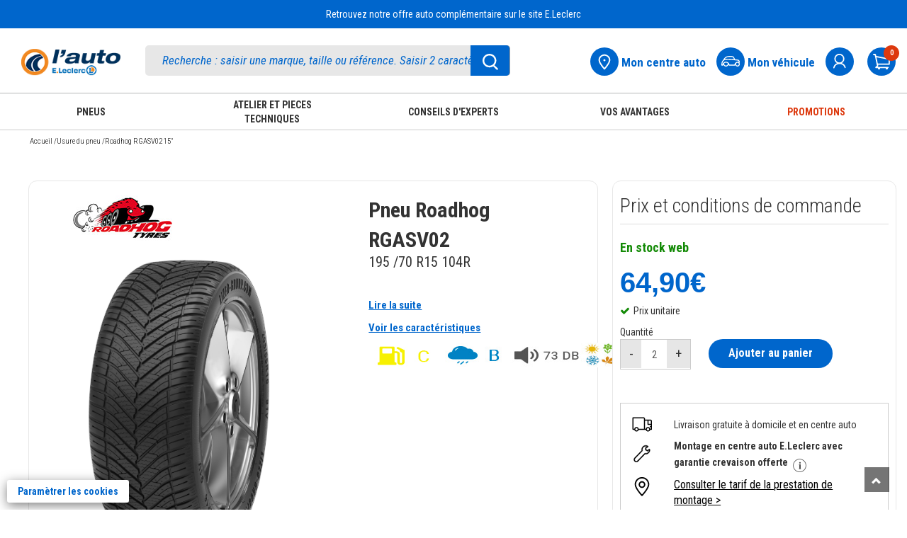

--- FILE ---
content_type: text/html; charset=UTF-8
request_url: https://www.auto.leclerc/pneu-u/roadhog-rgasv02--15-6921109072870-pr
body_size: 91476
content:
<!DOCTYPE html>
<html lang="fr">
<head>
    <meta charset="utf-8">
        <title>Pneu Roadhog RGASV02  15&amp;quot; pas cher - Auto E.Leclerc</title>
                    <link rel="canonical" href="https://www.auto.leclerc"/>
        <meta name="referrer" content="strict-origin-when-cross-origin" />    <meta name="viewport" content="width=device-width, initial-scale=1.0">
    <meta name="description" content="Achetez vos pneus Roadhog RGASV02  15&amp;quot; au meilleur prix sur Auto E.Leclerc. Retrait gratuit dans les centres auto E.Leclerc">
    <meta name="keywords" content="Auto E.Leclerc">
    <meta name="author" content="E.Leclerc">
    <meta name="_token" content="QVMrBtbAQirmZSiFOFvsp5B2pyfFv2WDkzuxKmx6"/>
            <link rel="stylesheet" href="https://www.auto.leclerc/themes/bootstrap3.4.1/css/bootstrap.min.css">
    <link href="https://www.auto.leclerc/themes/css/green-theme.css?v=170426" rel="stylesheet" media="screen"/>
    <link href="https://www.auto.leclerc/themes/css/cart.css?v=170426" rel="stylesheet" media="screen">
    <link href="https://www.auto.leclerc/themes/css/pagerecherche.css?v=170426" rel="stylesheet"
          media="screen"/>
    <link href="https://www.auto.leclerc/themes/css/footer.css?v=180925v3" rel="stylesheet" media="screen">
    <link rel="stylesheet" href="https://www.auto.leclerc/themes/css/owlcarousel/owl.carousel.min.css">
    <link rel="stylesheet"
          href="https://www.auto.leclerc/themes/css/owlcarousel/owl.theme.default.min.css">
    <link href="https://www.auto.leclerc/themes/css/moncompte.css?v=170426" rel="stylesheet" media="screen">
    <link href='https://fonts.googleapis.com/css?family=Patua+One' rel='stylesheet' type='text/css'>
    <link rel="stylesheet" href="https://www.auto.leclerc/themes/css/simpleform.css">
    <link href="https://www.auto.leclerc/themes/css/bootstrap-responsive.min.css" rel="stylesheet">
    <link href="https://www.auto.leclerc/themes/css/font-awesome.css" rel="stylesheet">
    <link type="image/x-icon" rel="icon"
          href="https://www.auto.leclerc/themes/images/ico/favicon.ico"/>
    <link rel="apple-touch-icon-precomposed" sizes="144x144"
          href="https://www.auto.leclerc/themes/images/ico/apple-touch-icon-144-precomposed.png">
    <link rel="apple-touch-icon-precomposed" sizes="114x114"
          href="https://www.auto.leclerc/themes/images/ico/apple-touch-icon-114-precomposed.png">
    <link rel="apple-touch-icon-precomposed" sizes="72x72"
          href="https://www.auto.leclerc/themes/images/ico/apple-touch-icon-72-precomposed.png">
    <link rel="apple-touch-icon-precomposed" sizes="57x57"
          href="https://www.auto.leclerc/themes/images/ico/apple-touch-icon-57-precomposed.png">
    <link rel="stylesheet" href="https://www.auto.leclerc/themes/css/erreur.css">
    <link rel="stylesheet" href="https://www.auto.leclerc/themes/css/normalize.css">
    <link rel="stylesheet" href="https://www.auto.leclerc/themes/css/styles.min.css">
    <link href="https://www.auto.leclerc/themes/css/leftmenu.css" rel="stylesheet" media="screen">
    <link rel="stylesheet" type="text/css" href="https://www.auto.leclerc/themes/slick/slick.css">
    <link rel="stylesheet" type="text/css" href="https://www.auto.leclerc/themes/slick/slick-theme.css">
    <link href="https://www.auto.leclerc/themes/css/leftmenu.css" rel="stylesheet" media="screen">
    <link rel="stylesheet" href="https://www.auto.leclerc/themes/css/css_cha.css?v=3">
    <script type="text/javascript" src="https://www.auto.leclerc/themes/js/jquery3.1.0.js"></script>
    <script type="text/javascript" src="https://www.auto.leclerc/themes/bootstrap3.4.1/js/bootstrap.min.js"></script>
    <script src="https://www.auto.leclerc/themes/js/validator.min.js" type="text/javascript"></script>
    <script type="text/javascript" src="https://www.auto.leclerc/themes/js/gtmpopup.js"></script>
    <script type="text/javascript" src="https://www.auto.leclerc/themes/js/slick181.min.js"></script>
    <link rel="stylesheet" href="https://cdnjs.cloudflare.com/ajax/libs/intl-tel-input/17.0.8/css/intlTelInput.css">
        <!-- Google Tag Manager -->
    <script type="text/javascript">
        var dataLayer = [];
                    dataLayer.push({'allowAdFeatures': false, 'user':{ 'id': '', 'isLoggedIn': false, 'email': '', 'newslettersOptin': '', 'carteFidelite': '', 'age': '', 'gender': '', 'accountCreationDate':'', 'isClient': '', 'initial': '', 'optinAds': '', }, 'page':{ 'environment': 'production', 'site': 'auto', 'section': '', 'subSection1':'pneu', 'subSection2':'roadhog-rgasv02--15-6921109072870', 'subSection3': '', 'magasin': '' },});
                            dataLayer.push({ 'ecommerce': { 'detail': { 'actionField': { 'list': ''}, 'products':[{ 'name': 'Roadhog RGASV02 15"', 'id': '6921109072870', 'price': '64.90', 'brand': 'Roadhog', 'category': 'Pneu', 'dimension22': '', 'dimension23': '', 'dimension24': '' }]}}});
            </script>
    
        <script>(function (w, d, s, l, i) {
            w[l] = w[l] || [];
            w[l].push({
                'gtm.start':
                    new Date().getTime(), event: 'gtm.js'
            });
            var f = d.getElementsByTagName(s)[0],
                j = d.createElement(s), dl = l != 'dataLayer' ? '&l=' + l : '';
            j.async = true;
            j.src =
                'https://www.googletagmanager.com/gtm.js?id=' + i + dl;
            f.parentNode.insertBefore(j, f);
        })(window, document, 'script', 'dataLayer', 'GTM-MP6F9ZW');</script>
    <!-- End Google Tag Manager -->


    <style type="text/css">
        .out-of-stock {
            background: #ad0d0d;
            color: white;
            font-family: lato !important;
            border: none;
            padding-top: 11px;
            border-radius: 3px;
            padding-bottom: 11px;
            font-size: 16px;
            padding-left: 11px;
            padding-right: 13px;
            float: right;
            margin-top: -42px;
        }

        .gllpMap {
            height: 228px;
        }

        input[type=number]::-webkit-inner-spin-button,
        input[type=number]::-webkit-outer-spin-button {
            -webkit-appearance: none;
            -moz-appearance: none;
            appearance: none;
            margin: 0;
        }

        div.pac-container {
            z-index: 99999999999 !important;
        }
    </style>
        
    <script src="https://www.google.com/recaptcha/enterprise.js?render=6LdlO7QpAAAAAE5_pFWHxFhExkrySLt-BdsOAYOq&badge=bottomleft" async defer></script>
</head>
<body>
<noscript>
    <iframe src="https://www.googletagmanager.com/ns.html?id=GTM-MP6F9ZW"
            height="0" width="0" style="display:none;visibility:hidden"></iframe>
</noscript>
<div id="header">
    <link href='https://fonts.googleapis.com/css?family=Lato' rel='stylesheet' type='text/css'>
    <input type="hidden" id="havecreateaccount" value="default@mail.fr"/>
        <div id="mdpoublie" class="modal fade" tabindex="-1" data-gtmname="mot-de-passe-oublie" data-gtmaction="unique" role="dialog" aria-label="login" aria-hidden="false" style="display:none;" >
    <div class="modal-dialog">
        <div class="modal-content ajt-adresse">
            <div class="modal-header">
                <button type="button" class="close" aria-label="Fermer" data-dismiss="modal">✕</button>
                <h1 style="border-bottom:0px!important;" class="modal-title">MOT DE PASSE, OÙ ES-TU ?</h1>
            </div>
            <div class="modal-body">
                <form id="formmdpoublie" role="form">
                    <div class="form-group">
                        <h5>Pour en retrouver un, je saisis mon adresse e-mail*</h5>
                        <label for="mdpoubliemail" class="sr-only">Email</label>
                        <input class="form-control" type="text" id="mdpoubliemail" aria-label="Email" name="mdpoubliemail" placeholder="Entrez votre Email" data-error="Merci de renseigner votre e-mail" required>
                        <div id="errormdpoubliemail" class="help-block with-errors" role="status" aria-live="polite"></div>
                    </div>
                    <div class="ProductDetails-Description" style="cursor: pointer;">Gardez un œil sur votre boîte mail. Vous avez peut-être déjà reçu un email avec un lien pour modifier votre mot de passe.  </div>
                    <div id="divcaptchaOubli"></div><br>
                    <div class="CTA_alone">
                        <button type="submit" class="btn btn-large btn-primary btn-bleu">
                            Valider
                          </button>
                    </div>
                </form>

                <div class="CTA_alone"></div>
                <div class="mentions">* Champ obligatoire </div>
            </div>
        </div>
    </div>
</div>
<div id="merci" class="modal fade" tabindex="-1" data-gtmname="creation-compte" data-gtmstep="creation-compte-confirmation" data-gtmaction="multi" role="dialog" aria-hidden="false" style="display:none;" >
    <div class="modal-dialog">
        <div class="modal-content ajt-adresse">
            <div class="modal-header">
                <button type="button" class="close" aria-label="Fermer" data-dismiss="modal">✕</button>
                <h4 class="modal-title">SUPER !</h4>
            </div>
            <div class="modal-body">
                <div class="logerror_msg"  style="color:#F00;font-weight:300"> </div>

                <div style="">


                    <div class="form-group">
                        <h5>Vous venez de créer votre compte et nous en sommes ravis ! <br>
                            Un e-mail de confirmation vient de partir de chez nous.
                        </h5>
                    </div>
                    <div class="form-group">
                        <div class="ProductDetails-Description" style="cursor: pointer;">
                            <a  role="button" id="forgot_a_click" data-target="#addInformations" data-dismiss="modal" data-toggle="modal" style="padding-right:0">Compléter mon profil maintenant</a> </div>
                    </div>

                                    </div>


            </div>
        </div>
    </div>
</div>


<div id="validmodifMdp" class="modal fade" data-gtmname="reset-mot-de-passe" data-gtmaction="unique" role="dialog" style="display:none;" >
    <div class="modal-dialog">
        <div class="modal-content ajt-adresse">
            <div class="modal-header">
                <button type="button" class="close" aria-label="Fermer" data-dismiss="modal">✕</button>
                <h4 class="modal-title">Réinitialiser mon mot de passe</h4>
            </div>
            <div class="modal-body">
                <div class="mentions">* Champ obligatoire </div>
                <form id="formmodifMdp" role="form">
                    <input type="hidden" id="clemodifpassword" name="clemodifpassword" required>
                    <div class="form-group">
                        <label id="labelmodifierpassword"><h5>Choisir mon nouveau mot de passe * (8 caractères minimum dont au moins 1 majuscule, 1 chiffre, 1 lettre et 1 caractère spécial)</h5></label>
                        <input type="password" id="modifpassword" name="modifpassword" placeholder="Entrez votre mot de passe" aria-labelledby="labelmodifierpassword" data-error="Veuillez renseigner le mot de passe" data-validate="true" class="form-control" required>
                        <div id="errormodifpassword" class="help-block with-errors"></div>
                    </div>
                    <div class="form-group">
                        <label id="labelverifmodifpassword"><h5>Confirmer mon nouveau mot de passe * (8 caractères minimum dont au moins 1 majuscule, 1 chiffre, 1 lettre et 1 caractère spécial)</h5></label>
                        <input type="password" id="verifymodifpassword" name="verifymodifpassword" placeholder="Entrez votre mot de passe" aria-labelledby="labelmodifierpassword" data-error="Veuillez renseigner le mot de passe une seconde fois" data-validate="true" class="form-control" required>
                        <div id="errorverifymodifpassword" class="help-block with-errors"></div>
                    </div>
                    <div class="CTA_alone" id="validerchangementMDP"> <button class="wish-but blue-w-btn"> <span>Valider</span><i class="fa fa-angle-right" aria-hidden="true"></i></button>  </div>

                </form>


            </div>
        </div>
    </div>
</div>

<div id="confirmationresetMDP" class="modal fade" tabindex="-1" data-gtmname="reset-mot-de-passe" data-gtmstep="creation-carte-confirmation" data-gtmaction="multi" role="dialog" aria-hidden="false" style="display:none;" >
    <div class="modal-dialog">
        <div class="modal-content ajt-adresse">
            <div class="modal-header">
                <button type="button" class="close" aria-label="Fermer" data-dismiss="modal">✕</button>
            </div>
            <div class="modal-body">
                <div class="form-group">
                    <h5>
                        Votre demande de réinitialisation a bien été prise en compte.
                        S'il y a un compte associé à l'adresse e-mail renseignée, vous recevrez un lien pour réinitialiser votre mot de passe.
                    </h5>
                </div>
                <div class="CTA_alone"> </div>



            </div>
        </div>
    </div>
</div>
<div id="avertissementCarte" class="modal fade" tabindex="-1" data-gtmname="creation-carte" data-gtmstep="creation-carte-confirmation" data-gtmaction="multi" role="dialog" aria-hidden="false" style="display:none;" >
    <div class="modal-dialog">
        <div class="modal-content ajt-adresse">
            <div class="modal-header">
                <button type="button" class="close" aria-label="Fermer" data-dismiss="modal">✕</button>
                <h4 class="modal-title" style="color:#f28c00!important;margin-top: 15px;">MINUTE PAPILLON</h4>
            </div>
            <div class="modal-body">
                <div class="logerror_msg"  style="color:#F00;font-weight:300"> </div>

                <div style="">


                    <div class="form-group">
                        <h5>Notre système informatique ultra performant nous informe qu’une carte E.Leclerc avec vos nom, prénom, date de naissance et adresse e-mail existe déjà.</h5>
                    </div>
                    <div class="form-group">
                        <div class="ProductDetails-Description" style="cursor: pointer;">
                            <a  role="button" href="https://www.auto.leclerc/ma-carte-leclerc"  style="padding-right:0">Je souhaite enregistrer ma carte E.Leclerc existante</a> </div>
                    </div>

                </div>


            </div>
        </div>
    </div>
</div>


<div class="modal fade" id="pop_mvt" tabindex="-1" role="dialog" aria-labelledby="myModalLabel" style="display: none;">
    <div class="modal-dialog" role="document">
        <div class="modal-content">
            <div class="modal-header">
                <button type="button" class="close" data-dismiss="modal" aria-label="Fermer"><span aria-hidden="true">×</span></button>
                <h4 class="modal-title" id="myModalLabel">Quelles sont les sociétés de l'enseigne E.Leclerc ?</h4>
            </div>
            <div class="modal-body">
                <p>Les sociétés concernées de l’enseigne E.Leclerc sont les suivantes  :</p>
                <ul aria-labelledby="myModalLabel">
                    <li>Votre magasin E.Leclerc et ses magasins spécialisés (parapharmacie, optique, l'auto, station-service, les services Drive Relais & Chez Moi, animalerie, brico, jardi, jouet, le manège à bijoux, une heure pour soi, espace culturel, location, sport, voyages, occasion)</li>
                    <li>La société L Commerce, qui édite les sites E.Leclerc, maisonetloisirs.leclerc, optique.leclerc, photo.leclerc, e-librairie.leclerc et auto.leclerc</li>
                    <li>Le Groupement d'Achat des Centres E.Leclerc (SC GALEC) qui réalise la communication commerciale E.Leclerc</li>
                    <li>La société E.Leclerc Voyages qui édite le site <a href="http://leclercvoyages.com/" rel="noopener" target="_blank" style="text-decoration:underline">leclercvoyages.com</a></li>
                    <li>La société Siplec spécialisée dans les métiers de l’énergie et dans l’approvisionnement de produits manufacturés pour l’enseigne E.Leclerc et l'édition des sites primes-energie.leclerc et cartecarburant.leclerc, sous la marque E.Leclerc énergies</li>
                    <li>La société Sonepp qui réalise des opérations d’achats et de ventes dans le domaine des énergies et plus généralement toutes opérations de négoce et de commercialisation de tous produits et services, ainsi que l'édition du site energies.leclerc, sous la marque E.Leclerc énergies</li>
                    <li>La société Devinlec qui édite le site  <a href="http://lemanegeabijoux.com" rel="noopener" target="_blank" style="text-decoration:underline">lemanegeabijoux.com</a></li>
                    <li>La Banque Edel qui participe notamment à la gestion des cartes cadeau E.Leclerc, des cartes de crédit REGLO finance et des produits d'assurance Garantie Remboursement Intégral</li>
                    <li>La société L Telecom qui édite le site <a href="http://reglomobile.fr" rel="noopener" target="_blank" style="text-decoration:underline">reglomobile.fr</a></li>
                    <li>La société ConsoRégie qui est la régie publicitaire de l'enseigne E.Leclerc et met en ligne des publicités pour l'enseigne E.Leclerc</li>
                    <li>La société SCAMARK qui a pour mission de développer et de commercialiser les produits alimentaires, de droguerie parfumerie et hygiène des marques propres de l’enseigne E.Leclerc</li>
                </ul>
            </div>
            <div class="modal-footer">
                <button type="button" class="btn btn-focus btn-default" data-dismiss="modal">Fermer</button>
            </div>
        </div>
    </div>
</div>

<div class="modal fade" id="popup_profilage" tabindex="-1" role="dialog" aria-labelledby="myModalLabel2" style="display: none;">
    <div class="modal-dialog" role="document">
        <div class="modal-content">
            <div class="modal-header">
                <button type="button" class="close" data-dismiss="modal" aria-label="Fermer"><span aria-hidden="true">×</span></button>
                <h1 style="border-bottom:0px!important;" class="modal-title" id="myModalLabel2">Comment sont adaptées les offres E.Leclerc en fonction de mes achats et mes envies ?</h1>
            </div>
            <div class="modal-body">
                <ul aria-labelledby="myModalLabel2" class="no-bullets">
                    <li>Un profilage est réalisé à partir de votre historique d’achats aux fins d'adapter les offres commerciales qui vous sont adressées, si vous avez préalablement donné votre consentement à un tel traitement.</li>
                    <li>Ce profilage permet une segmentation des clients titulaires d’un compte sur un site de l’enseigne E.Leclerc et/ou d’une carte de fidélité E.Leclerc, une distribution d’échantillons personnalisés ainsi que la diffusion de manière automatisée d'offres commerciales personnalisées sur divers supports (ticket de caisse, courrier, bannière publicitaire sur internet et applications mobiles, télévision segmentée et, si vous y avez consenti, par email et/ou SMS).</li>
                    <li>Le profilage s'effectue par un suivi de vos achats dans chacun des circuits de distribution E.Leclerc , en considérant le contenu de votre panier d'achat. Ce suivi tient compte de votre fidélité dans le temps.</li>
                    <li>Les moyens du suivi sont l'utilisation du compte client unique, de la carte de fidélité E.Leclerc, ainsi que de l'utilisation des applications et sites internet marchands E.Leclerc.</li>
                    <li>Les données utilisées pour le profilage sont celles que vous nous avez fournies directement, celles qui sont générées par votre activité au sein de l'enseigne E.Leclerc et celles dérivées ou déduites des précédentes. Dans l'hypothèse où vous consentez à profiter d'offres et d'avantages qui correspondent à vos achats et vos envies, ces données pourront être transmises aux destinataires énumérés dans la liste des sociétés de l'enseigne E.Leclerc</li>
                </ul>
            </div>
            <div class="modal-footer">
                <button type="button" class="btn btn-focus btn-default" data-dismiss="modal">Fermer</button>
            </div>
        </div>
    </div>
</div>
        <script type="text/javascript">
        $.ajaxSetup({
            headers: {'X-CSRF-Token': $('meta[name=_token]').attr('content')}
        });

        $(document).on('hidden.bs.modal', '.modal', function () {
            var nomModalClosed = $(this).attr('id');
            $('#blocCreateCarte').css('display', 'none');
            $('body').removeClass('modal-open');
            var gtmname = $(this).data('gtmname');
            var gtmaction = $(this).data('gtmaction');
            if (gtmaction == 'unique') {
                gtmPopup(gtmname, gtm_path, 'close');
            } else if (gtmaction == 'multi') {
                var gtmstep = $(this).data('gtmstep');
                gtmTunnelPopup(gtmname, gtm_path, gtmstep);
            }
            if ($(".modal-backdrop").length > 1) {
                $(".modal-backdrop").not(':first').remove();
            }
            if (!$('.modal').hasClass('in')) {
                $('body').css('padding-right', '');
            }
            setTimeout(
                function () {
                    if (!$('.modal').hasClass('in') && nomModalClosed == "merci") {
                                            }

                }, 500);
        });
        $(document).on('shown.bs.modal', '.modal', function () {
            $('body').addClass('modal-open');
            var gtmname = $(this).data('gtmname');
            var gtmaction = $(this).data('gtmaction');
            if (gtmaction == 'unique') {
                gtmPopup(gtmname, gtm_path, 'open');
            } else if (gtmaction == 'multi') {
                var gtmstep = $(this).data('gtmstep');
                gtmTunnelPopup(gtmname, gtm_path, gtmstep);
            }
            if ($(".modal-backdrop").length > 1) {
                $(".modal-backdrop").not(':first').remove();
            }
        });

        $('#rememberme_label').on('click touchend', function (event) {
            if ($("#rememberme").is(":checked")) {
                $("#rememberme").prop("checked", false);
            }
            else {
                $("#rememberme").prop("checked", true);
            }
        });

        function checkcreateaccount(numb) {
            if ($("#createck" + numb).is(":checked")) {
                $("#createck" + numb).prop("checked", false);
            }
            else {
                $("#createck" + numb).prop("checked", true);
            }
        }

        function checkvalidcondcard(numb) {
            if ($("#validcondcard").is(":checked")) {
                $("#validcondcard").prop("checked", false);
            }
            else {
                $("#validcondcard").prop("checked", true);
            }
        }

        $(document).ready(function () {

            $('#labelMrMme0').css('cursor', 'pointer');
            $('#labelMrMme1').css('cursor', 'pointer');
            $('#labelMrMme0').on('click touchend', function (event) {
                event.preventDefault();
                $('#mrmme0').prop('checked', true);
                if ($('#mrmme0').is(':checked')) {
                    $('#mrmme0').next().addClass('Check_type_livraison_blue');
                    $('#mrmme0').prop('checked', true);
                    $('#mrmme1').next().removeClass('Check_type_livraison_blue');
                    $('#mrmme1').prop('checked', false);
                } else {
                    $('#mrmme0').next().removeClass('Check_type_livraison_blue');
                    $('#mrmme0').prop('checked', false);
                    $('#mrmme1').next().addClass('Check_type_livraison_blue');
                    $('#mrmme1').prop('checked', true);
                }
            });
            $('#labelMrMme1').on('click touchend', function (event) {
                event.preventDefault();
                $('#mrmme1').prop('checked', true);
                if ($('#mrmme0').is(':checked')) {
                    $('#mrmme0').next().addClass('Check_type_livraison_blue');
                    $('#mrmme0').prop('checked', true);
                    $('#mrmme1').next().removeClass('Check_type_livraison_blue');
                    $('#mrmme1').prop('checked', false);
                } else {
                    $('#mrmme0').next().removeClass('Check_type_livraison_blue');
                    $('#mrmme0').prop('checked', false);
                    $('#mrmme1').next().addClass('Check_type_livraison_blue');
                    $('#mrmme1').prop('checked', true);
                }
            });

            $('#labelhascarteL1').css('cursor', 'pointer');
            $('#labelhascarteL0').css('cursor', 'pointer');
            $('#labelhascarteL1').on('click touchend', function (event) {
                event.preventDefault();
                $('#hascarteL1').prop('checked', true);
                if ($('#hascarteL1').is(':checked')) {
                    $('#formaddInformations').css('display', 'block');
                    document.querySelector('#autocompleted').required = false;
                    if ($('#havevalidatecard').val() == 1)
                        $('#formCompleteInformations').css('display', 'block');
                    else
                        $('#formCompleteInformations').css('display', 'none');
                    $('#hascarteL1').next().addClass('Check_type_livraison_blue');
                    $('#hascarteL1').prop('checked', true);
                    $('#hascarteL0').next().removeClass('Check_type_livraison_blue');
                    $('#hascarteL0').prop('checked', false);
                } else {
                    $('#formaddInformations').css('display', 'none');
                    $('#formCompleteInformations').css('display', 'block');
                    document.querySelector('#autocompleted').required = true;
                    $('#hascarteL1').next().removeClass('Check_type_livraison_blue');
                    $('#hascarteL1').prop('checked', false);
                    $('#hascarteL0').next().addClass('Check_type_livraison_blue');
                    $('#hascarteL0').prop('checked', true);
                }
            });
            $('#labelhascarteL0').on('click touchend', function (event) {
                event.preventDefault();
                $('#hascarteL0').prop('checked', true);
                if ($('#hascarteL1').is(':checked')) {
                    $('#formaddInformations').css('display', 'block');
                    document.querySelector('#autocompleted').required = false;
                    if ($('#havevalidatecard').val() == 1)
                        $('#formCompleteInformations').css('display', 'block');
                    else
                        $('#formCompleteInformations').css('display', 'none');
                    $('#hascarteL1').next().addClass('Check_type_livraison_blue');
                    $('#hascarteL1').prop('checked', true);
                    $('#hascarteL0').next().removeClass('Check_type_livraison_blue');
                    $('#hascarteL0').prop('checked', false);
                } else {
                    $('#formaddInformations').css('display', 'none');
                    $('#formCompleteInformations').css('display', 'block');
                    document.querySelector('#autocompleted').required = true;
                    $('#hascarteL1').next().removeClass('Check_type_livraison_blue');
                    $('#hascarteL1').prop('checked', false);
                    $('#hascarteL0').next().addClass('Check_type_livraison_blue');
                    $('#hascarteL0').prop('checked', true);
                }
            });

        });


        function forcreateaccount() {
            $("#createemail").val($("#loginemail").val());
        }

        window.modalOpen = "";

        $('.modal').on('hidden.bs.modal', function () {
            var nomModalClosed = $(this).attr('id');
            $('#blocCreateCarte').css('display', 'none');
            $('body').removeClass('modal-open');

            if ($(".modal-backdrop").length > 1) {
                $(".modal-backdrop").not(':first').remove();
            }
            if (!$('.modal').hasClass('in')) {
                $('body').css('padding-right', '');
            }

            setTimeout(
                function () {
                    if (!$('.modal').hasClass('in') && nomModalClosed == "merci") {
                                            }

                }, 500);
        });
        $('.modal').on('shown.bs.modal', function () {
            $('body').addClass('modal-open');

            if ($(".modal-backdrop").length > 1) {
                $(".modal-backdrop").not(':first').remove();
            }
        });
        $(document).ready(function () {


            var monaction = "";
            if (monaction === "modifierMdp") {
                $('#validmodifMdp').modal('show');
                $('#clemodifpassword').val("");
            }

            $('#formmodifMdp').validator('update').on('submit', function (e) {
                e.preventDefault();
                if ($('#formmodifMdp').validator('validate').has('.has-error').length === 0) {

                    var passwordReg = /^(?=.*[a-z])(?=.*[A-Z])(?=.*[0-9])(?=.*[!\"#$%&'()*+,-./:;<=>?@[\\\]_`{|}~ ]).{8,50}$/;
                    var error = 0;
                    if (!passwordReg.test($('#modifpassword').val()) && $('#modifpassword').val() != "") {
                        $('#modifpassword').css('border', '1px solid red');
                        $('#errormodifpassword').css('color', '#ff0000');
                        $('#errormodifpassword').text("Votre mot de passe est incorrect");
                        error = 1;
                    }
                    else {
                        $('#modifpassword').css('border', '');
                        $('#errormodifpassword').text("");
                    }
                    if ($('#verifymodifpassword').val() != $('#modifpassword').val()) {
                        $('#verifymodifpassword').css('border', '1px solid red');
                        $('#errorverifymodifpassword').css('color', '#ff0000');
                        $('#errorverifymodifpassword').text("Les 2 mots de passe sont différents");

                        error = 1;
                    }
                    else {
                        $('#verifymodifpassword').css('border', '');
                        $('#errorverifymodifpassword').text("");
                    }
                    if (error == 1)
                        return false;
                    var string = ("_token=QVMrBtbAQirmZSiFOFvsp5B2pyfFv2WDkzuxKmx6&" + $(this).serialize());

                    $.ajax({
                        type: 'post',
                        data: string,
                        url: 'https://www.auto.leclerc/user_validmodifpassword',

                        success: function (responseText) {
                            var objResponse = JSON.parse(responseText);
                            if (objResponse.resetMdpOk) {
                                $('#errorverifymodifpassword').text("");
                                $('#validerchangementMDP').html('<div><i class="fa fa-check" style="color:#06e006"></i> Votre mot de passe a été enregistré avec succès</div>');
                            } else {
                                $('#errorverifymodifpassword').css('color', '#ff0000');
                                $('#errorverifymodifpassword').text(objResponse.erreurResetMdp);
                                $('#modifpassword').focus();
                            }
                        },
                        error: function (result, statut, erreur) {
                            $('#modifpassword').focus();
                        }
                    });
                }
            });


            $('#formmdpoublie').validator('update').on('submit', function (e) {
                e.preventDefault();
                var emailReg = /^[a-zA-Z0-9\.+_-]+@[a-zA-Z0-9](?:[a-zA-Z0-9-]{0,61}[a-zA-Z0-9])?(?:\.[a-zA-Z0-9](?:[a-zA-Z0-9-]{0,61}[a-zA-Z0-9])?)*$/;
                // var emailReg = /^[a-z0-9!#$%&'*+/=?^_`{|}~-]+(?:\.[a-z0-9!#$%&'*+/=?^_`{|}~-]+)*@(?:[a-z0-9](?:[a-z0-9-]*[a-z0-9])?\.)+(?:[A-Z]{2}|com|org|net|gov|mil|biz|info|mobi|name|aero|jobs|museum|fr|be|it|eu|co.uk|sfr|edu|es|de|es|nl|ch|outlook|hotmail)\b/;
                var error = 0;

                if (!emailReg.test($('#mdpoubliemail').val())) {
                    $('#mdpoubliemail').css('border', '1px solid red');
                    $('#errormdpoubliemail').css('color', '#ff0000');
                    $('#errormdpoubliemail').text("Veuillez saisir une adresse email valide.");
                    error = 1;
                    //console.log('ici faux');
                }
                else {
                    $('#mdpoubliemail').css('border', '');
                    $('#errormdpoubliemail').css('color', '');
                    $('#errormdpoubliemail').text("");
                }
                if ($('#formmdpoublie').validator('validate').has('.has-error').length === 0 && error === 0) {


                    grecaptcha.ready(function() {
                        // do request for recaptcha token
                        // response is promise with passed token

                        grecaptcha.execute('6LdlO7QpAAAAAE5_pFWHxFhExkrySLt-BdsOAYOq', {action: 'auto_reset_password'}).then(function(tokenCaptcha) {

                            // add token to form
                            $('#formmdpoublie').prepend('<input type="hidden" name="g-recaptcha-response" value="' + tokenCaptcha + '">');


                    client.requestPasswordReset({
                        captchaToken : tokenCaptcha,
                        email: $('#mdpoubliemail').val(),
                        redirectUrl: baseLinkCcu + "/password-reset?return_to_after_password_reset=" + baseUrl
                    }).then(
                        function (result) {
                            $('#mdpoublie').modal("hide");
                            $('#confirmationresetMDP').modal("show");
                        },
                        function (err) {
                            console.error("erreur reset password ",err);
                            if (err.errorId !== "") {
                                if (err.error === "resource_not_found") {
                                    $('#mdpoublie').modal("hide");
                                    $('#confirmationresetMDP').modal("show");
                                }
                                else if (err.error === "access_denied") {
                                    $('#errormdpoubliemail').css('color', 'red');
                                    $('#errormdpoubliemail').text("Vous avez effectué trop de tentatives, veuillez réessayer ultérieurement");
                                }
                                else {
                                    $('#errormdpoubliemail').css('color', 'red');
                                    $('#errormdpoubliemail').text(err.errorUserMsg);
                                }
                                return false;
                            } else {
                                // Unexpected error
                                console.error(err);
                            }
                        }
                    );


                        });
                    });




                }
            });


            $('#formconnexion').validator('update').on('submit', function (e) {

                e.preventDefault();
                $('#loginerror').text('');
                var errMixeur = false;
                var emailC = $(this).find('#loginemail');
                emailC.css('border', '1px solid black');
                if ($('#formconnexion').validator('validate').has('.has-error').length === 0) {

                    var emailReg = /^[a-zA-Z0-9\.+_-]+@[a-zA-Z0-9](?:[a-zA-Z0-9-]{0,61}[a-zA-Z0-9])?(?:\.[a-zA-Z0-9](?:[a-zA-Z0-9-]{0,61}[a-zA-Z0-9])?)*$/;
                    if (loginemail.val() == "") {
                        loginemail.css('border', '1px solid red');
                        loginemail.focus();
                        $('#loginerror').css('color', '#ff0000');
                        $('#loginerror').text('Votre adresse email est invalide');
                        return false;
                    } else {
                        loginemail.css('border', '');
                    }

                    if (!emailReg.test(loginemail.val())) {
                        loginemail.css('border', '1px solid red');
                        $('#loginerror').css('color', 'red');
                        $('#loginerror').text("Veuillez saisir une adresse email valide");
                        loginemail.focus();
                        return false;

                    } else {
                        loginemail.css('border', '');
                        $('#loginerror').css('color', 'red');
                        $('#loginerror').text("");

                    }
                    if (loginpassword.val() == "") {
                        loginpassword.addClass('error');
                        loginpassword.focus();
                        return false;
                    } else {
                        loginpassword.css('border', '');
                        $('#logerror_msg').html('');

                        var logemail = loginemail.val();
                        var logpassword = loginpassword.val();
                        if ($("#rememberme").is(":checked")) {
                            var remember = true;
                        } else {
                            var remember = false;
                        }
                        var passemail = '';

                        if (window.location.href.includes("checkout-auth")) {
                            passemail = '_token=QVMrBtbAQirmZSiFOFvsp5B2pyfFv2WDkzuxKmx6&email=' + encodeURIComponent(logemail);
                        } else {
                            passemail = '_token=QVMrBtbAQirmZSiFOFvsp5B2pyfFv2WDkzuxKmx6&email=' + encodeURIComponent(logemail);
                        }


                        loginemail.css('border', '');
                        $('#loginerror').text("");


                        
                        if(!navigator.onLine){
                            console.error('plus de connexion internet.');
                            initPopinCiamIndisponible();
                            return;
                        }

                        grecaptcha.ready(function() {
                            // do request for recaptcha token
                            // response is promise with passed token

                                grecaptcha.execute('6LdlO7QpAAAAAE5_pFWHxFhExkrySLt-BdsOAYOq', {action: 'login'}).then(function(token) {

                                // add token to form
                                $('#formconnexion').prepend('<input type="hidden" name="g-recaptcha-response" value="' + token + '">');

                                $.ajax({
                                    url: 'https://www.auto.leclerc/pre-controle-ccu',
                                    data: passemail+'&captcha_token='+token,
                                    type: 'post',
                                    async: false,
                                    cache: false,
                                    dataType:'json',
                                    error: function (request, error) {
                                        console.error(500, error);
                                    },
                                    success: function (data) {
                                        if (data.statut !== 'ok') {
                                            if (data.type === 'email') {
                                                $('#loginerror').css('color', '#ff0000');
                                                $('#loginerror').text('Votre adresse email est invalide');
                                                loginemail.focus();
                                            }
                                        }
                                    }

                                });



                                var code = client.loginWithPassword({
                                    email: logemail,
                                    password: logpassword,
                                    captcha_token: token,
                                    auth: {
                                    // useWebMessage:true,
                                       redirectUri: 'https://www.auto.leclerc/loginReach5'
                                    }
                                }).then(
                                    function (result) {
                                        if(typeof(result) !== 'undefined') {
                                           console.log('loginwithpassword départ :',result);
                                           console.log('stepuptoken :',result.hasOwnProperty('stepUpToken'));
                                            //lancer procédure OTP
                                            if(result.hasOwnProperty('stepUpToken') && result.stepUpToken.length ){
                                                lanceDemandeOtp(result.stepUpToken,emailC.val());
                                            }else{
                                            }
                                        }


                                    },
                                    function (err) {
                                        //$('#errorvalidcaptcha').text("");
                                        console.error(err);


                                        // mettre l'erreur CIAM indispo ici;

                                        $.ajax({
                                            url: 'https://www.auto.leclerc/is-compte-mixeur',
                                            data: {email: encodeURIComponent(emailC.val()), _token: 'QVMrBtbAQirmZSiFOFvsp5B2pyfFv2WDkzuxKmx6'},
                                            type: 'post',
                                            async: false,
                                            cache: false,
                                            dataType:'json',
                                            error: function (request, error) {
                                                console.error(500, error);
                                            },
                                            success: function (data) {
                                                if (data.statut === 'ko') {
                                                    $('#loginmdp').css('color', 'red');
                                                    $('#loginmdp').html(data.message);
                                                    emailC.css('border', '1px solid red');
                                                    //emailC.focus();
                                                    errMixeur = true;
                                                }
                                            }
                                        });

                                        if (errMixeur === true) {
                                            return false;
                                        }

                                        if (err.errorId != "") {

                                            if (err.error === "invalid_grant") {
                                                $('#loginmdp').text("Votre adresse Email ou votre mot de passe est incorrect.");
                                            } else if (err.error === "access_denied") {

                                                if((err.hasOwnProperty('error_message_key') && err.error_message_key === "error.accountBlockedAfterMultipleLoginAttempts") || (err.hasOwnProperty('errorMessageKey') && err.errorMessageKey === "error.accountBlockedAfterMultipleLoginAttempts") ) {
                                                    $('#loginmdp').css('color', 'red');
                                                    $('#loginmdp').text("Pour des raisons de sécurité, nous vous invitons à modifier votre mot de passe en cliquant sur « Mot de passe oublié »");
                                                }else if((err.hasOwnProperty('error_message_key') && err.error_message_key === "error.account.temporarilySuspended") || (err.hasOwnProperty('errorMessageKey') && err.errorMessageKey === "error.account.temporarilySuspended") ) {
                                                    $('#loginmdp').css('color', 'red');
                                                    $('#loginmdp').text("Pour des raisons de sécurité, nous vous invitons à modifier votre mot de passe en cliquant sur « Mot de passe oublié »");
                                                }else if((err.hasOwnProperty('error_message_key') && err.error_message_key === "error.account.permanentlySuspended") || (err.hasOwnProperty('errorMessageKey') && err.errorMessageKey === "error.account.permanentlySuspended") ) {
                                                    $('#loginmdp').css('color', 'red');
                                                    $('#loginmdp').text("Pour des raisons de sécurité, votre compte a été désactivé. Nous vous invitons à contacter notre service client pour vous connecter à nouveau.");
                                                } else {
                                                    $('#loginmdp').css('color', 'red');
                                                    $('#loginmdp').text("Une erreur est survenue, veuillez réessayer.");
                                                }
                                            }else if(err.error === 'rate_limit_reached'){
                                                $('#loginmdp').css('color', 'red');
                                                $('#loginmdp').text("Vous avez effectué trop de tentatives de connexion, veuillez réessayer ultérieurement.");
                                            } else { // cas ciam indispo
                                                initPopinCiamIndisponible();
                                            }


                                            $('#loginmdp').css('color', '#ff0000');
                                            $('#loginmdp').css('font-family', '"Roboto Condensed",sans-serif');
                                            $('#loginmdp').css('font-size', '14px');
                                            $('#loginmdp').css('font-weight', '500');
                                            $('#loginemail').css('border', '1px solid red');
                                            $('#loginemail').focus();


                                            // $('#erreurCreation').css('color', 'red');
                                            // $('#erreurCreation').text(err.errorUserMsg);
                                            // $('<span class="erreur">' + err.errorUserMsg + '</span>').insertAfter($('#loginemail'));
                                            // that.find('input[name="email"]').addClass('bordure-rouge')

                                        } else {
                                            // Unexpected error
                                            console.error(err)
                                        }

                                        return false;
                                    }
                                )
                            }).catch(function(error) {
                                // Gestion des erreurs
                                console.error('Erreur ReCAPTCHA:', error);
                            });
                        });


                                            }
                }

            });


            $("#loginpassword").click(function () {
                $('#loginpassword').css('border', '');
            });
            $("#loginemail").click(function () {
                $('#loginemail').css('border', '');
            });


            
            var loginemail = $('#loginemail');
            var loginpassword = $('#loginpassword');
            var return_url = $('#return_url');

        });

        var largeur_fenetre = $(window).width();
        if (largeur_fenetre < 360) {
            $('#verifyaddcardsecret').prop('placeholder', 'Code');
        }

        function showCCU(i) {
            if ($("#ccu_popupinfos" + i).is(':visible')) {
                $("#ccu_popupinfos" + i).css("display", "none");
            }
            else {
                $("#ccu_popupinfos" + i).css("display", "block");
            }
        }

        // fonction OTP principale
        function lanceDemandeOtp(stepUpToken,email) {
            client.startPasswordless({
               authType:'email',
               stepUp:stepUpToken,
            }).then((response)=> {
                console.log('startPasswordless',response);
                if(response.hasOwnProperty('challengeId')) {
                    initPopinVerificationCodeParMail(response.challengeId,email);
                }else{
                  console.log('startPasswordless','pas de challengeid :/');
                }


            });
        }

    </script>
                          <script src="https://www.google.com/recaptcha/api.js?render=6LdlO7QpAAAAAE5_pFWHxFhExkrySLt-BdsOAYOq"></script>
         
     


</div>

<style>
    @media (min-width: 769px) {
        .plus_menu {
            display: none !important;
        }
    }
</style>
<script>
    var gtm_path = window.location.pathname;
</script>


<script type="text/javascript">window.gdprAppliesGlobally=true;(function(){(function(e,r){var t=document.createElement("link");t.rel="preconnect";t.as="script";var n=document.createElement("link");n.rel="dns-prefetch";n.as="script";var i=document.createElement("link");i.rel="preload";i.as="script";var o=document.createElement("script");o.id="spcloader";o.type="text/javascript";o["async"]=true;o.charset="utf-8";var a="https://sdk.privacy-center.org/"+e+"/loader.js?target_type=notice&target="+r;if(window.didomiConfig&&window.didomiConfig.user){var c=window.didomiConfig.user;var d=c.country;var s=c.region;if(d){a=a+"&country="+d;if(s){a=a+"&region="+s}}}t.href="https://sdk.privacy-center.org/";n.href="https://sdk.privacy-center.org/";i.href=a;o.src=a;var l=document.getElementsByTagName("script")[0];l.parentNode.insertBefore(t,l);l.parentNode.insertBefore(n,l);l.parentNode.insertBefore(i,l);l.parentNode.insertBefore(o,l)})("40a332a6-cbec-4b14-9e84-cd482641b423","q32ZhYei")})();</script>

<link href="https://www.auto.leclerc/themes/css/autocompletion.css" rel="stylesheet" media="screen"/>
<link href="https://www.auto.leclerc/themes/css/menu_li.css" rel="stylesheet" media="screen"/>
<script src="https://www.auto.leclerc/themes/js/validator.min.js" type="text/javascript"></script>
<script src="https://www.auto.leclerc/themes/js/header.js" type="text/javascript"></script>

<script type="text/javascript">

    window.redirectaftercreate = "";

    function setRedirect(string) {
        redirectaftercreate = string;
    }
</script>
<a class="fr-link" href="#mainBody">Aller au contenu principal</a>
<a class="fr-link" href="#header-navigation">Aller au menu</a>
<a class="fr-link" href="#searchbox">Aller a la barre de recherche</a>
<a class="fr-link" href="#footer">Aller au pied de page</a>

<div class="ilm_home">
    <div class="ilm_div">
        <a href="https://www.e.leclerc/cat/auto-moto" class="lienilm" target="_blank">Retrouvez notre offre auto complémentaire sur le site E.Leclerc </a>
    </div>
</div>





<style>
    .encart-presentation a {
        color: #747474;
        text-decoration: none;
        font-sieze: 14px;
    }

    .ilm_home {
        height: 40px;
        width:100%;
        position:fixed;
        z-index:1024;
        background-color: #0066CC;
        font-family: 'Roboto Condensed', sans-serif;
        font-weight: 500;
        font-size: 16px;
        color: white;

        text-align: center;
        display: -webkit-box;
        display: -ms-flexbox;
        display: flex;
        -webkit-box-pack: center;
        -ms-flex-pack: center;
        justify-content: center;
    }

    .ilm_div a {
        font-family: 'Roboto Condensed', sans-serif;
        font-weight: 500;
        font-size: 14px;
        color: white;
    }


    .ilm_home .ilm_div {
        display: inline-block;
        margin: auto 0;
    }
    .ilm_div:focus{
        outline:auto #000000;
    }
    .lienilm:hover{
        text-decoration: underline;
        color:black!important;
    }

    .ilm_home:focus{
        outline:auto #000000;
    }

    @media (max-width: 767px) {
        .ilm_pictos {
            display: none !important;
        }
    }

</style>

        <header class="Header Header--legacy" id="logoArea" role="banner">
        <a id="menu_btn" class="Sidebar-toggler" style="cursor: pointer;">
			<span class="burger">
				<span class="burger1"></span>
				<span class="burger2"></span>
				<span class="burger4"></span>
			</span>
        </a>
        <p class="logo">
        <a class="brand pull-left" href="https://www.auto.leclerc" class="checkoutlink"  aria-label="Accueil">
            <span class="sr-only">Accueil</span>
            <img src="https://www.auto.leclerc/themes/logo/logo.png" alt="Auto.leclerc">
        </a>
    </p>
    <div class="container-fluid navigation-wrapper">
                    <div class="col-xs-7 col-sm-8 col-md-9 col-lg-6 marges-off Header-search barre_recherche">
                
                    <script type="text/javascript">


                        function choisirunivers(choice, txt, el) {
                            dataLayer.push({
                                'searchName': 'choix-univers',
                                'event': 'search_interaction'
                            });
                            $('#choisirUnivers').val(choice);
                            $('#listuniverssearch').css('display', 'none');
                            $('#fakeboxonoff').addClass('on');
                            $('#fakeboxonoff a span').text(txt);
                            var getUrl = window.location;
                            $('#listuniverssearch li').attr('style', '');
                            $(el).css('color', '#DD390E');

                        }

                        $('html').click(function (e) {
                            if (e.target.id == 'fakebox') {
                                if ($('#listuniverssearch').css('display') == 'none') {
                                    $('#listuniverssearch').css('display', 'block');
                                    $('#fakeboxonoff').addClass('on');
                                }
                                else {
                                    $('#listuniverssearch').css('display', 'none');
                                    $('#fakeboxonoff').removeClass('on');
                                }
                            } else {
                                $('#listuniverssearch').css('display', 'none');
                                $('#fakeboxonoff').removeClass('on');
                            }
                        });
                    </script>
                    <div class="col-lg-12 ">
                        <div class="formBox">
                            <form accept-charset="UTF-8" action="https://www.auto.leclerc/pagerecherche"
                                  id="formulaireDeRecherche">
                                <fieldset>
                                
                                    <div class="searchform-wrapper">
                                        
                                        <input type="text" class="text f-headerSearch-input placeholderaccess a-c_input" role="search"
                                               id="searchbox" name="q"
                                               value=""
                                               placeholder="Recherche : saisir une marque, taille ou référence. Saisir 2 caractères minimum"

                                               autocomplete="off" pattern=".{2,}" required
                                               title="Recherche : saisir une marque, taille ou référence. Saisir 2 caractères minimum" aria-label="recherche">
                                    </div>
                                    <div class="a-c_results a-c_groupresults" style="">
                                        <div class="a-c_col_0">
                                            <ul class="a-c_group">
                                                <li class="a-c_odd">
                                                    <div class="a-c_list"><b><strong>Guides</strong></b> Pays</div>
                                                </li>
                                                <li class="a-c_odd">
                                                    <div class="a-c_list"><b><strong>Guides</strong></b> Randonnée</div>
                                                </li>
                                            </ul>
                                        </div>
                                    </div>
                                    <input type="hidden"  value="pneu" id="choisirUnivers"
                                           name="univers">
                                    <div id="clearButton" aria-label="supprimer recherche" class="fa fa-times-circle c-header-inputClear js-HeaderSearch-inputClear"></div>
                                    <button id="search_button" class="js-btSubmit btSubmit" type="submit"
                                            title="Lancer la recherche"><i class="icon-picto-loupe"></i></button>
                                    <div class="div_autocompletion" id="div_autocompletion" name="div_autocompletion"
                                         style="display:block;" aria-expanded="false" aria-haspopup="false">
                                        <ol id="listautocomlete" class="w-list-unstyled li_autocompletion"></ol>
                                    </div>
                                </fieldset>
                                
                            </form>
                        </div>

                    </div>
                            </div>
                <div class="col-xs-5 col-sm-4 col-md-3 col-lg-6  Header-tabs ">
            <ul class="col-xs-12 col-sm-12 col-md-12 tab-header">

                                    <li class="tab-top HeaderTab">
                        <a class="cart HeaderTab-control HeaderTab-control--basket panier" aria-label="Mon centre auto"
                           href="https://www.auto.leclerc/centre-auto" id="pin">
                            <div class="header-bloc-title-container">
                                <div class="header-bloc-title">
                                    <span class="tab-txt">Mon centre auto</span>
                                </div>
                            </div>
                        </a>
                    </li>
                
                                    <li class="tab-top HeaderTab">
                        <a class="cart HeaderTab-control HeaderTab-control--basket panier" aria-label="Mon vehicule"
                           href="https://www.auto.leclerc/policy"
                           id="vehicule">
                            <div class="header-bloc-title-container">
                                <div class="header-bloc-title">
                                    <span class="tab-txt no-selection-texte" id="spanVehicule">Mon véhicule</span>
                                </div>
                            </div>
                        </a>
                    </li>
                                <li class="tab-top js-HeaderTabAccount divaccount" id="divAccount">
                                                    <a class="account" id="pictoMonCompte" aria-label="mon compte" onclick="setRedirect('');"
                                   href="https://www.auto.leclerc/policy ">
                                                                        <div class="header-bloc-title-container testdrawer" id="testdrawer">
                                        <div class="header-bloc-title">
                                    <span class="tab-txt no-selection-texte"
                                          id="spanMoncompte"></span>
                                        </div>
                                    </div>
                                </a>
                        </a>
                </li>

                                    <div class="drawermoncompte" id="drawermoncompte" style="display:none">
                        <div class="mouse-transparent-rectangle" style="height:60px; position:absolute; width:100%; top:-50px;"></div>
                        <div class="border-bottom d-flex align-item-center justify-content-between titlecartdrawer flex-row">
                            <p class="liencart">Mon compte</p>
                        </div>
                        <div class="buttonlogdrawer">
                                                            <a href="https://www.auto.leclerc/policy" style="float:right;margin-left: 10px;margin-right: 10px;width:100%;" class="btnlogdrawer" onclick="setRedirect('');">
                                        Me connecter
                                </a>
                                                    </div>
                                                    <div style="padding-left:25px; font-size:17px; border-bottom:1px solid #e7e7e7; padding-bottom:20px;">
                                <span>Première visite ? </span>
                                <a href="https://www.auto.leclerc/policy" onclick="setRedirect('');" style="color:#0066CC;">
                                    Créer un compte
                                </a>
                            </div>

                                                                            <ul style="list-style: none; padding:10px;">

                                <li><a onclick="setRedirect('');" href="https://www.auto.leclerc/policy" class="lienmoncompte" aria-label="Ma carte de fidelité E.Leclerc">Ma carte de fidelité E.Leclerc<i class="fa fa-angle-right" aria-hidden="true" style="float:right; margin-top:7px;"></i></a></li>
                                <li> <a onclick="setRedirect('');" href="https://www.auto.leclerc/policy" class="lienmoncompte" aria-label="Mes commandes">Mes commandes<i class="fa fa-angle-right" aria-hidden="true" style="float:right; margin-top:7px"></i></a></li>
                                <li>  <a onclick="setRedirect('');" href="https://www.auto.leclerc/policy" class="lienmoncompte" aria-label="Mes informations personnelles">Mes informations personnelles<i class="fa fa-angle-right" aria-hidden="true" style="float:right; margin-top:7px"></i></a></li>

                            </ul>
                                                                    </div>

                    <div class="cartdrawer" id="cartdrawer" style="display:none">
                        <div class="mouse-transparent-rectangle" style="height:60px; position:absolute; width:100%; top:-50px;"></div>
                        <div id="contenu_panier">
                        </div>

                        <script type="text/javascript">
                            jQuery( document ).ready(function() {
                                refresh_ajax_panier();
                            });
                            function refresh_ajax_panier(){
                                jQuery.ajax({
                                    url: 'https://www.auto.leclerc/ajax_contenu_panier',
                                    dataType: "json",
                                    data: "_token=" + $('input[name=_token]').val(),
                                    cache: false,
                                    type: 'post',
                                    success: function (data) {
                                        jQuery('#contenu_panier').html(data.html);
                                    },error: function (err) {
                                        //console.log(1, err);
                                    }
                                });
                            }
                        </script>
                    </div>
                
                                    <li class="tab-top HeaderTab ">

                        <a class="cart HeaderTab-control HeaderTab-control--basket panier" aria-label="Mon panier" href="https://www.auto.leclerc/cart" id="panier">

                        <span class="CartCount" id="nbArticlesDansPanier" data-placement="bottom" data-toggle="popover"
                              data-trigger="focus" data-original-title=""
                              data-header-tab="basket">0</span>
                            <span class="sr-only">Panier vide</span>

                            <div class="header-bloc-title-container">
                                <div class="header-bloc-title">
                                    <span class="tab-txt no-selection-texte" id="spanPanier"></span>
                                </div>
                            </div>
                        </a>
                    </li>
                            </ul>
        </div>
    </div>
    </header>
    
<div id="logoArea" aria-label="Menu" class="navbar para-nav">
    <nav role="navigation" aria-label="menu">
        <div class="menu_v2">
            <div class="nav_contante" id="header-navigation">
                <div class="nav_menu2">

                    <style media="screen">
                        .btn-group, .btn-group-vertical {
                            position: inherit;
                        }
                        @media(max-width:768px){
                            .menu_v2{
                                position:fixed;
                                z-index:8000;
                            }
                        }

                        .active_icon {
                            display: none;
                        }

                        .active_icon.active {
                            display: inline-flex;
                            position: absolute;
                            bottom: -1px;
                            z-index: 99999;
                            transform: translateX(-50%);
                            -webkit-transform: translateX(-50%);
                        }

                        .a_menu {
                            -webkit-box-pack: center;
                            -ms-flex-pack: center;
                            -webkit-justify-content: center;
                            justify-content: center;
                            display: inline-block; /* IE*/
                            display: -webkit-box;
                        }

                        .a_menu p {
                            margin: auto;
                        }

                        #spanCentre:before {
                            background: url(../../../themes/images/pin.png) no-repeat;
                            content: '';
                            background-position: 50% 50%;
                            margin-right: 0;
                        }

                        .fa-map-marker {
                            position: absolute;
                            display: inline-block;
                            right: 30px;
                            top: 10px;
                            font-size: 40px;
                            font-weight: 300;
                            color: #ffffff;
                            z-index: 9999999999;
                            background: transparent;
                        }

                        .a_menuCA {
                            padding-left: 0px !important;
                            color: #ffffff;
                        }
                    </style>

                    <div class="ul_menu btn-group btn-group-justified" role="group">
                        
                        <div class="li_menu btn-group hidden-md hidden-lg" style="display:none;" role="group">

                            
                            <div class="text_menu_cat" style="height:50px;">

                                <div name="head_menu" id="a_title777"
                                     class="w-inline-block w-clearfix a_menu url_to_decode"
                                      href="https://www.auto.leclerc/centre-auto" >
                                    <div class="text_menu_cat mb" style="width:60%;height: 100%;">
                                        <p>
                                            Mon centre auto
                                        </p>
                                    </div>
                                    <i name="plus_menu" id="a_plus777" class="fa fa-plus fa-4 plus_menu"
                                       style="width:20%;">
                                    </i>
                                </div>


                                
                            </div>
                        </div>
                        

                        

                        
                        <div class="li_menu btn-group" >

                                                        <div class="active_icon">
                                <img src="https://www.auto.leclerc/themes/images/menu_actif.png"
                                     alt="menu">
                            </div>


                            <span name="head_menu"
                                  tabindex="0"
                                  onkeydown="navigationClavierMenuAccessibilite(event)"
                                   id="a_title0"
                                  class="w-inline-block w-clearfix a_menu  mobile "
                                  href="https://www.auto.leclerc/pneu-u"
                            >

                                    <div class="text_menu_cat mb no-selection-texte" style="width:60%">
                                        <p>
                                            PNEUS                                        </p>
                                    </div>
                                    <i name="plus_menu" id="a_plus0"
                                       class="fa fa-plus fa-4 plus_menu" style="width:20%;"></i>
                                </span>

                                                        <div id="hrsub0" class="hrsub" role="menu">
                                <div class="hrsub-inner col-xs-12 col-sm-12 col-md-10 col-lg-10 ">
                                    
                                    <div class="w-col w-col-3">
                                        <div class="block_resp_mega_menu w-clearfix">
                                            <ol class="w-list-unstyled list_link_mega_menu" role="menuitem">
                                                                                                <li class="menu_orange"><a class=""
                                                                                               href="https://www.auto.leclerc/nos-pneus-par-saison-u" >PAR SAISON</a></li>
                                                                                                <li class="menu_niv1"><a class=""
                                                                                               href="https://www.auto.leclerc/pneus-ete-b" >Pneus été</a></li>
                                                                                                <li class="menu_niv1"><a class=""
                                                                                               href="https://www.auto.leclerc/pneus-hiver-b" >Pneus hiver</a></li>
                                                                                                <li class="menu_niv1"><a class=""
                                                                                               href="https://www.auto.leclerc/pneus-4-saisons-b" >Pneus 4 saisons</a></li>
                                                                                            </ol>
                                        </div>
                                    </div>
                                    
                                    <div class="w-col w-col-3">
                                        <div class="block_resp_mega_menu w-clearfix">
                                            <ol class="w-list-unstyled list_link_mega_menu" role="menuitem">
                                                                                                <li class="menu_orange"><a class=""
                                                                                               href="https://www.auto.leclerc/auto-u/pneu-u/nos-pneus-par-vehicule-u" >PAR VEHICULE</a></li>
                                                                                                <li class="menu_niv1"><a class=""
                                                                                               href="https://www.auto.leclerc/pneus-voiture-b" >Pneus voiture / tourisme</a></li>
                                                                                                <li class="menu_niv1"><a class=""
                                                                                               href="https://www.auto.leclerc/pneus-4x4-b" >Pneus 4x4/SUV</a></li>
                                                                                                <li class="menu_niv1"><a class=""
                                                                                               href="https://www.auto.leclerc/pneus-utilitaire-b" >Pneus utilitaires</a></li>
                                                                                                <li class="menu_niv1"><a class=""
                                                                                               href="https://www.auto.leclerc/pneus-voitures-electriques-hybrides-b" >Pneus voitures électriques</a></li>
                                                                                            </ol>
                                        </div>
                                    </div>
                                    
                                    <div class="w-col w-col-3">
                                        <div class="block_resp_mega_menu w-clearfix">
                                            <ol class="w-list-unstyled list_link_mega_menu" role="menuitem">
                                                                                                <li class="menu_orange"><a class=""
                                                                                               href="https://www.auto.leclerc/nos-pneus-par-marque-u" >Par marque</a></li>
                                                                                                <li class="menu_niv1"><a class=""
                                                                                               href="https://www.auto.leclerc/pneus-michelin-b" >Michelin</a></li>
                                                                                                <li class="menu_niv1"><a class=""
                                                                                               href="https://www.auto.leclerc/pneus-goodyear-b" >Goodyear</a></li>
                                                                                                <li class="menu_niv1"><a class=""
                                                                                               href="https://www.auto.leclerc/pneus-hankook-b" >Hankook</a></li>
                                                                                                <li class="menu_niv1"><a class=""
                                                                                               href="https://www.auto.leclerc/pneus-nexen-b" >Nexen</a></li>
                                                                                                <li class="menu_niv1"><a class=""
                                                                                               href="https://www.auto.leclerc/pneus-kumho-b" >Kumho</a></li>
                                                                                                <li class="menu_niv1"><a class=""
                                                                                               href="https://www.auto.leclerc/pneus-west-lake-b" >Westlake</a></li>
                                                                                            </ol>
                                        </div>
                                    </div>
                                    
                                    <div class="w-col w-col-3">
                                        <div class="block_resp_mega_menu w-clearfix">
                                            <ol class="w-list-unstyled list_link_mega_menu" role="menuitem">
                                                                                                <li class="menu_orange"><a class=""
                                                                                               href="https://www.auto.leclerc/pneu-u/nos-pneus-par-gamme-u" >Par gamme</a></li>
                                                                                                <li class="menu_niv1"><a class=""
                                                                                               href="https://www.auto.leclerc/pneus-premium-b" >Premium</a></li>
                                                                                                <li class="menu_niv1"><a class=""
                                                                                               href="https://www.auto.leclerc/pneus-quality-b" >Quality</a></li>
                                                                                                <li class="menu_niv1"><a class=""
                                                                                               href="https://www.auto.leclerc/pneus-ecobudget-b" >Ecobudget</a></li>
                                                                                            </ol>
                                        </div>
                                    </div>
                                    
                                </div>
                                                                    <div class=" hidden-xs hidden-sm col-md-2 col-lg-2">
                                        <div class="block_resp_mega_menu w-clearfix">
                                            <ol class="w-list-unstyled list_link_mega_menu" role="menuitem">
                                                                                                <li class="menu_orange"><a class=""
                                                                                               href="https://www.auto.leclerc/nos-pneus-par-dimension-u" >Par dimension</a></li>
                                                                                                <li class="menu_niv1"><a class=""
                                                                                               href="https://www.auto.leclerc/top-dimension-a-b" >Pneus 205/55 R 16 91 V</a></li>
                                                                                                <li class="menu_niv1"><a class=""
                                                                                               href="https://www.auto.leclerc/top-dimension-c-b" >Pneus 175/65 R 14 82 T</a></li>
                                                                                                <li class="menu_niv1"><a class=""
                                                                                               href="https://www.auto.leclerc/top-dimension-g-b" >Pneus 185/65 R 15 88 H</a></li>
                                                                                                <li class="menu_niv1"><a class=""
                                                                                               href="https://www.auto.leclerc/top-dimension-f-b" >Pneus 195/55 R 16 87 H</a></li>
                                                                                                <li class="menu_niv1"><a class=""
                                                                                               href="https://www.auto.leclerc/top-dimension-e-b" >Pneus 195/65 R 15 91 H</a></li>
                                                                                                <li class="menu_niv1"><a class=""
                                                                                               href="https://www.auto.leclerc/top-dimension-d-b" >Pneus 185/65 R 15 88 T</a></li>
                                                                                                <li class="menu_niv1"><a class=""
                                                                                               href="https://www.auto.leclerc/top-dimension-j-b" >Pneus 205/55 R 17 95 V</a></li>
                                                                                                <li class="menu_niv1"><a class=""
                                                                                               href="https://www.auto.leclerc/top-dimension-b-b" >Pneus 205/55 R 16 91 H</a></li>
                                                                                                <li class="menu_niv1"><a class=""
                                                                                               href="https://www.auto.leclerc/top-dimension-i-b" >Pneus 225/40 R 18 92 Y</a></li>
                                                                                                <li class="menu_niv1"><a class=""
                                                                                               href="https://www.auto.leclerc/top-dimension-k-b" >Pneus 205/60 R 16 92 H</a></li>
                                                                                                <li class="menu_niv1"><a class=""
                                                                                               href="https://www.auto.leclerc/pneu-u" >Voir toute notre offre de pneus</a></li>
                                                                                            </ol>
                                        </div>
                                    </div>
                                                                                            </div>
                        </div>
                    
                        <div class="li_menu btn-group" >

                            

                            <div class="active_icon">
                                <img src="https://www.auto.leclerc/themes/images/menu_actif.png"
                                     alt="">
                            </div>

                            <span name="head_menu"                             id="a_title1"
                                  class="w-inline-block w-clearfix a_menu url_to_decode"
                                  href="https://www.auto.leclerc/services-atelier" 
                                  rel="aHR0cHM6Ly93d3cuYXV0by5sZWNsZXJjL3NlcnZpY2VzLWF0ZWxpZXI=" >

                               <div class="text_menu_cat mb" style="width:60%;height: 100%;">
                                        <p>
                                            ATELIER ET PIECES TECHNIQUES                                        </p>
                                    </div>
                                <i name="plus_menu" id="a_plus1"
                                   class="fa fa-plus fa-4 plus_menu" style="width:20%;">
                                </i>

                            </span>


                                                        <div id="hrsub1" class="hrsub" role="menu">
                                <div class="hrsub-inner col-xs-12 col-sm-12 col-md-10 col-lg-10 ">
                                    
                                    <div class="w-col w-col-3">
                                        <div class="block_resp_mega_menu w-clearfix">
                                            <ol class="w-list-unstyled list_link_mega_menu" role="menuitem">
                                                                                                <li class="menu_orange"><a class="url_to_decode"
                                                                                               href="https://www.auto.leclerc/conseils-experts/pneumatiques" 
                                                                                               rel="aHR0cHM6Ly93d3cuYXV0by5sZWNsZXJjL2NvbnNlaWxzLWV4cGVydHMvcG5ldW1hdGlxdWVz" >Pneumatique</a></li>
                                                                                                <li class="menu_niv1"><a class="url_to_decode"
                                                                                               href="https://www.auto.leclerc/services-atelier/pneumatiques" 
                                                                                               rel="aHR0cHM6Ly93d3cuYXV0by5sZWNsZXJjL3NlcnZpY2VzLWF0ZWxpZXIvcG5ldW1hdGlxdWVz" >Pneumatique</a></li>
                                                                                                <li class="menu_niv1"><a class="url_to_decode"
                                                                                               href="https://www.auto.leclerc/services-atelier/geometrie" 
                                                                                               rel="aHR0cHM6Ly93d3cuYXV0by5sZWNsZXJjL3NlcnZpY2VzLWF0ZWxpZXIvZ2VvbWV0cmll" >Géométrie</a></li>
                                                                                                <li class="menu_niv1"><a class="url_to_decode"
                                                                                               href="https://www.auto.leclerc/services-atelier/chaines-chaussettes" 
                                                                                               rel="aHR0cHM6Ly93d3cuYXV0by5sZWNsZXJjL3NlcnZpY2VzLWF0ZWxpZXIvY2hhaW5lcy1jaGF1c3NldHRlcw==" >Cha&icirc;nes et chaussettes de neige</a></li>
                                                                                                <li class="menu_orange"><a class="url_to_decode"
                                                                                               href="https://www.auto.leclerc/nos-marques-u" 
                                                                                               rel="aHR0cHM6Ly93d3cuYXV0by5sZWNsZXJjL25vcy1tYXJxdWVzLXU=" >Nos marques</a></li>
                                                                                                <li class="menu_niv1"><a class="url_to_decode"
                                                                                               href="https://www.auto.leclerc/page-michelin-a" 
                                                                                               rel="aHR0cHM6Ly93d3cuYXV0by5sZWNsZXJjL3BhZ2UtbWljaGVsaW4tYQ==" >Michelin</a></li>
                                                                                                <li class="menu_niv1"><a class="url_to_decode"
                                                                                               href="https://www.auto.leclerc/page-goodyear-a" 
                                                                                               rel="aHR0cHM6Ly93d3cuYXV0by5sZWNsZXJjL3BhZ2UtZ29vZHllYXItYQ==" >Goodyear</a></li>
                                                                                                <li class="menu_niv1"><a class="url_to_decode"
                                                                                               href="https://www.auto.leclerc/page-hankook-a" 
                                                                                               rel="aHR0cHM6Ly93d3cuYXV0by5sZWNsZXJjL3BhZ2UtaGFua29vay1h" >Hankook</a></li>
                                                                                                <li class="menu_niv1"><a class="url_to_decode"
                                                                                               href="https://www.auto.leclerc/page-nexen-a" 
                                                                                               rel="aHR0cHM6Ly93d3cuYXV0by5sZWNsZXJjL3BhZ2UtbmV4ZW4tYQ==" >Nexen</a></li>
                                                                                                <li class="menu_niv1"><a class="url_to_decode"
                                                                                               href="https://www.auto.leclerc/page-kumho-a" 
                                                                                               rel="aHR0cHM6Ly93d3cuYXV0by5sZWNsZXJjL3BhZ2Uta3VtaG8tYQ==" >Kumho</a></li>
                                                                                            </ol>
                                        </div>
                                    </div>
                                    
                                    <div class="w-col w-col-3">
                                        <div class="block_resp_mega_menu w-clearfix">
                                            <ol class="w-list-unstyled list_link_mega_menu" role="menuitem">
                                                                                                <li class="menu_orange"><a class="url_to_decode"
                                                                                               href="https://www.auto.leclerc/services-atelier" 
                                                                                               rel="aHR0cHM6Ly93d3cuYXV0by5sZWNsZXJjL3NlcnZpY2VzLWF0ZWxpZXI=" >Entretien</a></li>
                                                                                                <li class="menu_niv1"><a class="url_to_decode"
                                                                                               href="https://www.auto.leclerc/services-atelier/climatisation" 
                                                                                               rel="aHR0cHM6Ly93d3cuYXV0by5sZWNsZXJjL3NlcnZpY2VzLWF0ZWxpZXIvY2xpbWF0aXNhdGlvbg==" >Climatisation</a></li>
                                                                                                <li class="menu_niv1"><a class="url_to_decode"
                                                                                               href="https://www.auto.leclerc/revision-voiture-a" 
                                                                                               rel="aHR0cHM6Ly93d3cuYXV0by5sZWNsZXJjL3JldmlzaW9uLXZvaXR1cmUtYQ==" >R&eacute;vision constructeur</a></li>
                                                                                                <li class="menu_niv1"><a class="url_to_decode"
                                                                                               href="https://www.auto.leclerc/services-atelier/vidange" 
                                                                                               rel="aHR0cHM6Ly93d3cuYXV0by5sZWNsZXJjL3NlcnZpY2VzLWF0ZWxpZXIvdmlkYW5nZQ==" >Vidange</a></li>
                                                                                                <li class="menu_niv1"><a class="url_to_decode"
                                                                                               href="https://www.auto.leclerc/eco-entretien-a" 
                                                                                               rel="aHR0cHM6Ly93d3cuYXV0by5sZWNsZXJjL2Vjby1lbnRyZXRpZW4tYQ==" >Eco entretien</a></li>
                                                                                                <li class="menu_niv1"><a class="url_to_decode"
                                                                                               href="https://www.auto.leclerc/filtres-a" 
                                                                                               rel="aHR0cHM6Ly93d3cuYXV0by5sZWNsZXJjL2ZpbHRyZXMtYQ==" >Filtration</a></li>
                                                                                                <li class="menu_niv1"><a class="url_to_decode"
                                                                                               href="https://www.auto.leclerc/huile-a" 
                                                                                               rel="aHR0cHM6Ly93d3cuYXV0by5sZWNsZXJjL2h1aWxlLWE=" >Huile</a></li>
                                                                                                <li class="menu_niv1"><a class="url_to_decode"
                                                                                               href="https://www.auto.leclerc/adblue-a" 
                                                                                               rel="aHR0cHM6Ly93d3cuYXV0by5sZWNsZXJjL2FkYmx1ZS1h" >AdBlue</a></li>
                                                                                                <li class="menu_niv1"><a class="url_to_decode"
                                                                                               href="https://www.auto.leclerc/services-atelier/batterie" 
                                                                                               rel="aHR0cHM6Ly93d3cuYXV0by5sZWNsZXJjL3NlcnZpY2VzLWF0ZWxpZXIvYmF0dGVyaWU=" >Batterie</a></li>
                                                                                                <li class="menu_niv1"><a class="url_to_decode"
                                                                                               href="https://www.auto.leclerc/balais-essuie-glace-a" 
                                                                                               rel="aHR0cHM6Ly93d3cuYXV0by5sZWNsZXJjL2JhbGFpcy1lc3N1aWUtZ2xhY2UtYQ==" >Balais d'essuie-glace</a></li>
                                                                                                <li class="menu_niv1"><a class="url_to_decode"
                                                                                               href="https://www.auto.leclerc/services-atelier/liquide-lave-glace" 
                                                                                               rel="aHR0cHM6Ly93d3cuYXV0by5sZWNsZXJjL3NlcnZpY2VzLWF0ZWxpZXIvbGlxdWlkZS1sYXZlLWdsYWNl" >Liquide lave-glace</a></li>
                                                                                            </ol>
                                        </div>
                                    </div>
                                    
                                    <div class="w-col w-col-3">
                                        <div class="block_resp_mega_menu w-clearfix">
                                            <ol class="w-list-unstyled list_link_mega_menu" role="menuitem">
                                                                                                <li class="menu_orange"><a class="url_to_decode"
                                                                                               href="https://www.auto.leclerc/services-atelier" 
                                                                                               rel="aHR0cHM6Ly93d3cuYXV0by5sZWNsZXJjL3NlcnZpY2VzLWF0ZWxpZXI=" >Pi&egrave;ces techniques</a></li>
                                                                                                <li class="menu_niv1"><a class="url_to_decode"
                                                                                               href="https://www.auto.leclerc/services-atelier/freinage" 
                                                                                               rel="aHR0cHM6Ly93d3cuYXV0by5sZWNsZXJjL3NlcnZpY2VzLWF0ZWxpZXIvZnJlaW5hZ2U=" >Freinage</a></li>
                                                                                                <li class="menu_niv1"><a class="url_to_decode"
                                                                                               href="https://www.auto.leclerc/services-atelier/amortisseur" 
                                                                                               rel="aHR0cHM6Ly93d3cuYXV0by5sZWNsZXJjL3NlcnZpY2VzLWF0ZWxpZXIvYW1vcnRpc3NldXI=" >Amortisseurs</a></li>
                                                                                                <li class="menu_niv1"><a class="url_to_decode"
                                                                                               href="https://www.auto.leclerc/services-atelier/liaison-au-sol" 
                                                                                               rel="aHR0cHM6Ly93d3cuYXV0by5sZWNsZXJjL3NlcnZpY2VzLWF0ZWxpZXIvbGlhaXNvbi1hdS1zb2w=" >Liaison au sol</a></li>
                                                                                                <li class="menu_niv1"><a class="url_to_decode"
                                                                                               href="https://www.auto.leclerc/services-atelier/echappement" 
                                                                                               rel="aHR0cHM6Ly93d3cuYXV0by5sZWNsZXJjL3NlcnZpY2VzLWF0ZWxpZXIvZWNoYXBwZW1lbnQ=" >Echappement</a></li>
                                                                                                <li class="menu_niv1"><a class="url_to_decode"
                                                                                               href="https://www.auto.leclerc/filtre-a-particules-a" 
                                                                                               rel="aHR0cHM6Ly93d3cuYXV0by5sZWNsZXJjL2ZpbHRyZS1hLXBhcnRpY3VsZXMtYQ==" >Filtre &agrave; particule</a></li>
                                                                                                <li class="menu_niv1"><a class="url_to_decode"
                                                                                               href="https://www.auto.leclerc/services-atelier/courroie-de-distribution" 
                                                                                               rel="aHR0cHM6Ly93d3cuYXV0by5sZWNsZXJjL3NlcnZpY2VzLWF0ZWxpZXIvY291cnJvaWUtZGUtZGlzdHJpYnV0aW9u" >Courroie de distribution</a></li>
                                                                                                <li class="menu_niv1"><a class="url_to_decode"
                                                                                               href="https://www.auto.leclerc/services-atelier/bougies" 
                                                                                               rel="aHR0cHM6Ly93d3cuYXV0by5sZWNsZXJjL3NlcnZpY2VzLWF0ZWxpZXIvYm91Z2llcw==" >Bougies</a></li>
                                                                                                <li class="menu_niv1"><a class="url_to_decode"
                                                                                               href="https://www.auto.leclerc/services-atelier/embrayage" 
                                                                                               rel="aHR0cHM6Ly93d3cuYXV0by5sZWNsZXJjL3NlcnZpY2VzLWF0ZWxpZXIvZW1icmF5YWdl" >Embrayage</a></li>
                                                                                                <li class="menu_niv1"><a class="url_to_decode"
                                                                                               href="https://www.auto.leclerc/services-atelier/attelage" 
                                                                                               rel="aHR0cHM6Ly93d3cuYXV0by5sZWNsZXJjL3NlcnZpY2VzLWF0ZWxpZXIvYXR0ZWxhZ2U=" >Attelage</a></li>
                                                                                            </ol>
                                        </div>
                                    </div>
                                    
                                    <div class="w-col w-col-3">
                                        <div class="block_resp_mega_menu w-clearfix">
                                            <ol class="w-list-unstyled list_link_mega_menu" role="menuitem">
                                                                                                <li class="menu_orange"><a class="url_to_decode"
                                                                                               href="https://www.auto.leclerc/services-atelier" 
                                                                                               rel="aHR0cHM6Ly93d3cuYXV0by5sZWNsZXJjL3NlcnZpY2VzLWF0ZWxpZXI=" >Service</a></li>
                                                                                                <li class="menu_niv1"><a class="url_to_decode"
                                                                                               href="https://www.auto.leclerc/services-atelier/carte-grise" 
                                                                                               rel="aHR0cHM6Ly93d3cuYXV0by5sZWNsZXJjL3NlcnZpY2VzLWF0ZWxpZXIvY2FydGUtZ3Jpc2U=" >Carte grise</a></li>
                                                                                                <li class="menu_niv1"><a class="url_to_decode"
                                                                                               href="https://www.auto.leclerc/services-atelier/plaque-immatriculation" 
                                                                                               rel="aHR0cHM6Ly93d3cuYXV0by5sZWNsZXJjL3NlcnZpY2VzLWF0ZWxpZXIvcGxhcXVlLWltbWF0cmljdWxhdGlvbg==" >Plaque d'immatriculation</a></li>
                                                                                            </ol>
                                        </div>
                                    </div>
                                    
                                </div>
                                                                    <div class=" hidden-xs hidden-sm col-md-2 col-lg-2">
                                        <div class="block_resp_mega_menu w-clearfix">
                                            <ol class="w-list-unstyled list_link_mega_menu" role="menuitem">
                                                                                            </ol>
                                        </div>
                                    </div>
                                                                                            </div>
                        </div>
                    
                        <div class="li_menu btn-group" >

                            

                            <div class="active_icon">
                                <img src="https://www.auto.leclerc/themes/images/menu_actif.png"
                                     alt="">
                            </div>

                            <span name="head_menu"                             id="a_title2"
                                  class="w-inline-block w-clearfix a_menu url_to_decode"
                                  href="https://www.auto.leclerc/conseils-experts" 
                                  rel="aHR0cHM6Ly93d3cuYXV0by5sZWNsZXJjL2NvbnNlaWxzLWV4cGVydHM=" >

                               <div class="text_menu_cat mb" style="width:60%;height: 100%;">
                                        <p>
                                            CONSEILS D'EXPERTS                                        </p>
                                    </div>
                                <i name="plus_menu" id="a_plus2"
                                   class="fa fa-plus fa-4 plus_menu" style="width:20%;">
                                </i>

                            </span>


                                                        <div id="hrsub2" class="hrsub" role="menu">
                                <div class="hrsub-inner col-xs-12 col-sm-12 col-md-10 col-lg-10 ">
                                    
                                    <div class="w-col w-col-3">
                                        <div class="block_resp_mega_menu w-clearfix">
                                            <ol class="w-list-unstyled list_link_mega_menu" role="menuitem">
                                                                                                <li class="menu_orange"><a class="url_to_decode"
                                                                                               href="https://www.auto.leclerc/conseils-experts/pneumatiques" 
                                                                                               rel="aHR0cHM6Ly93d3cuYXV0by5sZWNsZXJjL2NvbnNlaWxzLWV4cGVydHMvcG5ldW1hdGlxdWVz" >Pneumatique</a></li>
                                                                                                <li class="menu_niv1"><a class="url_to_decode"
                                                                                               href="https://www.auto.leclerc/conseils-experts/commentchoisirsespneus-a" 
                                                                                               rel="aHR0cHM6Ly93d3cuYXV0by5sZWNsZXJjL2NvbnNlaWxzLWV4cGVydHMvY29tbWVudGNob2lzaXJzZXNwbmV1cy1h" >Comment choisir ses pneumatiques</a></li>
                                                                                                <li class="menu_niv1"><a class="url_to_decode"
                                                                                               href="https://www.auto.leclerc/usure-du-pneu-a" 
                                                                                               rel="aHR0cHM6Ly93d3cuYXV0by5sZWNsZXJjL3VzdXJlLWR1LXBuZXUtYQ==" >L'usure du pneu</a></li>
                                                                                                <li class="menu_niv1"><a class="url_to_decode"
                                                                                               href="https://www.auto.leclerc/conseils-experts/jantes-a" 
                                                                                               rel="aHR0cHM6Ly93d3cuYXV0by5sZWNsZXJjL2NvbnNlaWxzLWV4cGVydHMvamFudGVzLWE=" >Tout savoir pour bien choisir ses jantes</a></li>
                                                                                                <li class="menu_niv1"><a class="url_to_decode"
                                                                                               href="https://www.auto.leclerc/conseils-experts/loimontagne-a" 
                                                                                               rel="aHR0cHM6Ly93d3cuYXV0by5sZWNsZXJjL2NvbnNlaWxzLWV4cGVydHMvbG9pbW9udGFnbmUtYQ==" >Loi montagne</a></li>
                                                                                            </ol>
                                        </div>
                                    </div>
                                    
                                    <div class="w-col w-col-3">
                                        <div class="block_resp_mega_menu w-clearfix">
                                            <ol class="w-list-unstyled list_link_mega_menu" role="menuitem">
                                                                                                <li class="menu_orange"><a class="url_to_decode"
                                                                                               href="https://www.auto.leclerc/conseils-experts/equipements" 
                                                                                               rel="aHR0cHM6Ly93d3cuYXV0by5sZWNsZXJjL2NvbnNlaWxzLWV4cGVydHMvZXF1aXBlbWVudHM=" >Equipement auto</a></li>
                                                                                                <li class="menu_niv1"><a class="url_to_decode"
                                                                                               href="https://www.auto.leclerc/conseils-experts/equipements-a" 
                                                                                               rel="aHR0cHM6Ly93d3cuYXV0by5sZWNsZXJjL2NvbnNlaWxzLWV4cGVydHMvZXF1aXBlbWVudHMtYQ==" >Equiper sa voiture</a></li>
                                                                                                <li class="menu_niv1"><a class="url_to_decode"
                                                                                               href="https://www.auto.leclerc/conseils-experts/portevelo-a" 
                                                                                               rel="aHR0cHM6Ly93d3cuYXV0by5sZWNsZXJjL2NvbnNlaWxzLWV4cGVydHMvcG9ydGV2ZWxvLWE=" >Porte-vélo</a></li>
                                                                                                <li class="menu_niv1"><a class="url_to_decode"
                                                                                               href="https://www.auto.leclerc/conseils-experts/autoradio-a" 
                                                                                               rel="aHR0cHM6Ly93d3cuYXV0by5sZWNsZXJjL2NvbnNlaWxzLWV4cGVydHMvYXV0b3JhZGlvLWE=" >Autoradio</a></li>
                                                                                            </ol>
                                        </div>
                                    </div>
                                    
                                    <div class="w-col w-col-3">
                                        <div class="block_resp_mega_menu w-clearfix">
                                            <ol class="w-list-unstyled list_link_mega_menu" role="menuitem">
                                                                                                <li class="menu_orange"><a class="url_to_decode"
                                                                                               href="https://www.auto.leclerc/conseils-experts/entretien" 
                                                                                               rel="aHR0cHM6Ly93d3cuYXV0by5sZWNsZXJjL2NvbnNlaWxzLWV4cGVydHMvZW50cmV0aWVu" >Entretien</a></li>
                                                                                                <li class="menu_niv1"><a class="url_to_decode"
                                                                                               href="https://www.auto.leclerc/conseils-experts/entretien-a" 
                                                                                               rel="aHR0cHM6Ly93d3cuYXV0by5sZWNsZXJjL2NvbnNlaWxzLWV4cGVydHMvZW50cmV0aWVuLWE=" >L'entretien du véhicule</a></li>
                                                                                                <li class="menu_niv1"><a class="url_to_decode"
                                                                                               href="https://www.auto.leclerc/conseils-experts/autoscandiagnostic-a" 
                                                                                               rel="aHR0cHM6Ly93d3cuYXV0by5sZWNsZXJjL2NvbnNlaWxzLWV4cGVydHMvYXV0b3NjYW5kaWFnbm9zdGljLWE=" >L'autoscan</a></li>
                                                                                            </ol>
                                        </div>
                                    </div>
                                    
                                    <div class="w-col w-col-3">
                                        <div class="block_resp_mega_menu w-clearfix">
                                            <ol class="w-list-unstyled list_link_mega_menu" role="menuitem">
                                                                                                <li class="menu_orange"><a class="url_to_decode"
                                                                                               href="https://www.auto.leclerc/conseils-experts" 
                                                                                               rel="aHR0cHM6Ly93d3cuYXV0by5sZWNsZXJjL2NvbnNlaWxzLWV4cGVydHM=" >SECURITE</a></li>
                                                                                                <li class="menu_niv1"><a class="url_to_decode"
                                                                                               href="https://www.auto.leclerc/conseils-experts/securite-a" 
                                                                                               rel="aHR0cHM6Ly93d3cuYXV0by5sZWNsZXJjL2NvbnNlaWxzLWV4cGVydHMvc2VjdXJpdGUtYQ==" >Kit de sécurité</a></li>
                                                                                                <li class="menu_niv1"><a class="url_to_decode"
                                                                                               href="https://www.auto.leclerc/conseils-experts/trajet-a" 
                                                                                               rel="aHR0cHM6Ly93d3cuYXV0by5sZWNsZXJjL2NvbnNlaWxzLWV4cGVydHMvdHJhamV0LWE=" >Préparer son trajet voiture en sécurité</a></li>
                                                                                            </ol>
                                        </div>
                                    </div>
                                    
                                </div>
                                                                    <div class=" hidden-xs hidden-sm col-md-2 col-lg-2">
                                        <div class="block_resp_mega_menu w-clearfix">
                                            <ol class="w-list-unstyled list_link_mega_menu" role="menuitem">
                                                                                                <li class="menu_bleu"><a class="url_to_decode"
                                                                                               href="https://www.auto.leclerc/conseils-experts"
                                                                                               
                                                                                               rel="aHR0cHM6Ly93d3cuYXV0by5sZWNsZXJjL2NvbnNlaWxzLWV4cGVydHM=" >2 roues</a></li>
                                                                                                <li class="menu_niv1"><a class="url_to_decode"
                                                                                               href="https://www.auto.leclerc/conseils-experts/scooter-a"
                                                                                               
                                                                                               rel="aHR0cHM6Ly93d3cuYXV0by5sZWNsZXJjL2NvbnNlaWxzLWV4cGVydHMvc2Nvb3Rlci1h" >Scooter électrique ou thermique : le comparatif</a></li>
                                                                                                <li class="menu_niv1"><a class="url_to_decode"
                                                                                               href="https://www.auto.leclerc/conseils-experts/gants-a"
                                                                                               
                                                                                               rel="aHR0cHM6Ly93d3cuYXV0by5sZWNsZXJjL2NvbnNlaWxzLWV4cGVydHMvZ2FudHMtYQ==" >Bien choisir ses gants</a></li>
                                                                                                <li class="menu_niv1"><a class="url_to_decode"
                                                                                               href="https://www.auto.leclerc/conseils-experts/antivols-a"
                                                                                               
                                                                                               rel="aHR0cHM6Ly93d3cuYXV0by5sZWNsZXJjL2NvbnNlaWxzLWV4cGVydHMvYW50aXZvbHMtYQ==" >Bien choisir son antivol</a></li>
                                                                                                <li class="menu_niv1"><a class="url_to_decode"
                                                                                               href="https://www.auto.leclerc/conseils-experts/trottinetteselectriques-a"
                                                                                               
                                                                                               rel="aHR0cHM6Ly93d3cuYXV0by5sZWNsZXJjL2NvbnNlaWxzLWV4cGVydHMvdHJvdHRpbmV0dGVzZWxlY3RyaXF1ZXMtYQ==" >Trottinettes électriques</a></li>
                                                                                            </ol>
                                        </div>
                                    </div>
                                                                                            </div>
                        </div>
                    
                        <div class="li_menu btn-group" >

                            

                            <div class="active_icon">
                                <img src="https://www.auto.leclerc/themes/images/menu_actif.png"
                                     alt="">
                            </div>

                            <span name="head_menu"                             id="a_title3"
                                  class="w-inline-block w-clearfix a_menu url_to_decode"
                                  href="https://www.auto.leclerc/vosavantages-u" 
                                  rel="aHR0cHM6Ly93d3cuYXV0by5sZWNsZXJjL3Zvc2F2YW50YWdlcy11" >

                               <div class="text_menu_cat mb" style="width:60%;height: 100%;">
                                        <p>
                                            VOS AVANTAGES                                        </p>
                                    </div>
                                <i name="plus_menu" id="a_plus3"
                                   class="fa fa-plus fa-4 plus_menu" style="width:20%;">
                                </i>

                            </span>


                                                        <div id="hrsub3" class="hrsub" role="menu">
                                <div class="hrsub-inner col-xs-12 col-sm-12 col-md-10 col-lg-10 ">
                                    
                                    <div class="w-col w-col-3">
                                        <div class="block_resp_mega_menu w-clearfix">
                                            <ol class="w-list-unstyled list_link_mega_menu" role="menuitem">
                                                                                                <li class="menu_orange"><a class="url_to_decode"
                                                                                               href="https://www.auto.leclerc/vosavantages-u" 
                                                                                               rel="aHR0cHM6Ly93d3cuYXV0by5sZWNsZXJjL3Zvc2F2YW50YWdlcy11" >Avantages E.Leclerc</a></li>
                                                                                                <li class="menu_niv1"><a class="url_to_decode"
                                                                                               href="https://www.auto.leclerc/nos-centres-autos-a" 
                                                                                               rel="aHR0cHM6Ly93d3cuYXV0by5sZWNsZXJjL25vcy1jZW50cmVzLWF1dG9zLWE=" >Nos centres autos</a></li>
                                                                                                <li class="menu_niv1"><a class="url_to_decode"
                                                                                               href="https://www.auto.leclerc/garantie-crevaison-a" 
                                                                                               rel="aHR0cHM6Ly93d3cuYXV0by5sZWNsZXJjL2dhcmFudGllLWNyZXZhaXNvbi1h" >Garantie crevaison</a></li>
                                                                                            </ol>
                                        </div>
                                    </div>
                                    
                                    <div class="w-col w-col-3">
                                        <div class="block_resp_mega_menu w-clearfix">
                                            <ol class="w-list-unstyled list_link_mega_menu" role="menuitem">
                                                                                                <li class="menu_orange"><a class="url_to_decode"
                                                                                               href="https://www.auto.leclerc/conditionsGeneralesVente-u" 
                                                                                               rel="aHR0cHM6Ly93d3cuYXV0by5sZWNsZXJjL2NvbmRpdGlvbnNHZW5lcmFsZXNWZW50ZS11" >Livraison & Paiement</a></li>
                                                                                                <li class="menu_niv1"><a class="url_to_decode"
                                                                                               href="https://www.auto.leclerc/livraison-gratuite-a" 
                                                                                               rel="aHR0cHM6Ly93d3cuYXV0by5sZWNsZXJjL2xpdnJhaXNvbi1ncmF0dWl0ZS1h" >Livraison gratuite</a></li>
                                                                                            </ol>
                                        </div>
                                    </div>
                                    
                                    <div class="w-col w-col-3">
                                        <div class="block_resp_mega_menu w-clearfix">
                                            <ol class="w-list-unstyled list_link_mega_menu" role="menuitem">
                                                                                                <li class="menu_orange"><a class="url_to_decode"
                                                                                               href="https://www.auto.leclerc/" 
                                                                                               rel="aHR0cHM6Ly93d3cuYXV0by5sZWNsZXJjLw==" >Bons plans</a></li>
                                                                                                <li class="menu_niv1"><a class="url_to_decode"
                                                                                               href="https://www.auto.leclerc/pneus-petits-prix-1-b" 
                                                                                               rel="aHR0cHM6Ly93d3cuYXV0by5sZWNsZXJjL3BuZXVzLXBldGl0cy1wcml4LTEtYg==" >Vos pneus à moins de 50 €</a></li>
                                                                                                <li class="menu_niv1"><a class="url_to_decode"
                                                                                               href="https://www.auto.leclerc/pneus-petits-prix-2-b" 
                                                                                               rel="aHR0cHM6Ly93d3cuYXV0by5sZWNsZXJjL3BuZXVzLXBldGl0cy1wcml4LTItYg==" >Vos pneus à moins de 60 €</a></li>
                                                                                                <li class="menu_niv1"><a class="url_to_decode"
                                                                                               href="https://www.auto.leclerc/pneus-petits-prix-3-b" 
                                                                                               rel="aHR0cHM6Ly93d3cuYXV0by5sZWNsZXJjL3BuZXVzLXBldGl0cy1wcml4LTMtYg==" >Vos pneus à moins de 80 €</a></li>
                                                                                            </ol>
                                        </div>
                                    </div>
                                    
                                    <div class="w-col w-col-3">
                                        <div class="block_resp_mega_menu w-clearfix">
                                            <ol class="w-list-unstyled list_link_mega_menu" role="menuitem">
                                                                                                <li class="menu_niv1"><a class="url_to_decode"
                                                                                               href="https://www.auto.leclerc/garantie-crevaison-a"
                                                                                               
                                                                                               rel="aHR0cHM6Ly93d3cuYXV0by5sZWNsZXJjL2dhcmFudGllLWNyZXZhaXNvbi1h" >
                                                        <img src="https://www.auto.leclerc/images/Garantie crevaison 400x200.jpg"
                                                             class="img_mmenu" alt="images/Garantie crevaison 400x200.jpg"></a></li>
                                                                                            </ol>
                                        </div>
                                    </div>
                                    
                                </div>
                                                                    <div class=" hidden-xs hidden-sm col-md-2 col-lg-2">
                                        <div class="block_resp_mega_menu w-clearfix">
                                            <ol class="w-list-unstyled list_link_mega_menu" role="menuitem">
                                                                                                <li><a class="url_to_decode"
                                                       href="https://www.auto.leclerc/images/lengow/BDX_AUTO2217-GUIDE_Deroule_HD.pdf" 
                                                       rel="aHR0cHM6Ly93d3cuYXV0by5sZWNsZXJjL2ltYWdlcy9sZW5nb3cvQkRYX0FVVE8yMjE3LUdVSURFX0Rlcm91bGVfSEQucGRm" ><img src="https://www.auto.leclerc/images/Banniere Guide Auto_2025_2026 - AUTO 400x200.jpg"
                                                              class="img_mmenu" alt="images/Banniere Guide Auto_2025_2026 - AUTO 400x200.jpg"></a></li>
                                                                                            </ol>
                                        </div>
                                    </div>
                                                                                            </div>
                        </div>
                    
                        <div class="li_menu btn-group" >

                            

                            <div class="active_icon">
                                <img src="https://www.auto.leclerc/themes/images/menu_actif.png"
                                     alt="">
                            </div>

                            <span name="head_menu" style="color:#DD390E;"                             id="a_title4"
                                  class="w-inline-block w-clearfix a_menu url_to_decode"
                                  href="https://www.auto.leclerc/nos-promotions-b" 
                                  rel="aHR0cHM6Ly93d3cuYXV0by5sZWNsZXJjL25vcy1wcm9tb3Rpb25zLWI=" >

                               <div class="text_menu_cat mb" style="width:60%;height: 100%;">
                                        <p>
                                            PROMOTIONS                                        </p>
                                    </div>
                                <i name="plus_menu" id="a_plus4"
                                   class="fa fa-plus fa-4 plus_menu" style="width:20%;">
                                </i>

                            </span>


                                                        <div id="hrsub4" class="hrsub" role="menu">
                                <div class="hrsub-inner col-xs-12 col-sm-12 col-md-10 col-lg-10 ">
                                    
                                    <div class="w-col w-col-3">
                                        <div class="block_resp_mega_menu w-clearfix">
                                            <ol class="w-list-unstyled list_link_mega_menu" role="menuitem">
                                                                                                <li class="menu_bleu"><a class="url_to_decode"
                                                                                               href="https://www.auto.leclerc/offre-goodyear-a" 
                                                                                               rel="aHR0cHM6Ly93d3cuYXV0by5sZWNsZXJjL29mZnJlLWdvb2R5ZWFyLWE=" >OFFRE GOODYEAR</a></li>
                                                                                                <li class="menu_niv1"><a class="url_to_decode"
                                                                                               href="https://www.auto.leclerc/offre-goodyear-a"
                                                                                               
                                                                                               rel="aHR0cHM6Ly93d3cuYXV0by5sZWNsZXJjL29mZnJlLWdvb2R5ZWFyLWE=" >
                                                        <img src="https://www.auto.leclerc/images/OP1 2026-GOODYEAR-400x200.jpg"
                                                             class="img_mmenu" alt="images/OP1 2026-GOODYEAR-400x200.jpg"></a></li>
                                                                                            </ol>
                                        </div>
                                    </div>
                                    
                                    <div class="w-col w-col-3">
                                        <div class="block_resp_mega_menu w-clearfix">
                                            <ol class="w-list-unstyled list_link_mega_menu" role="menuitem">
                                                                                                <li class="menu_bleu"><a class="url_to_decode"
                                                                                               href="https://www.auto.leclerc/offre-hankook-a" 
                                                                                               rel="aHR0cHM6Ly93d3cuYXV0by5sZWNsZXJjL29mZnJlLWhhbmtvb2stYQ==" >OFFRE HANKOOK</a></li>
                                                                                                <li class="menu_niv1"><a class="url_to_decode"
                                                                                               href="https://www.auto.leclerc/offre-hankook-a"
                                                                                               
                                                                                               rel="aHR0cHM6Ly93d3cuYXV0by5sZWNsZXJjL29mZnJlLWhhbmtvb2stYQ==" >
                                                        <img src="https://www.auto.leclerc/images/OP1 2026-HANKOOK-400x200_Hankook.jpg"
                                                             class="img_mmenu" alt="images/OP1 2026-HANKOOK-400x200_Hankook.jpg"></a></li>
                                                                                            </ol>
                                        </div>
                                    </div>
                                    
                                    <div class="w-col w-col-3">
                                        <div class="block_resp_mega_menu w-clearfix">
                                            <ol class="w-list-unstyled list_link_mega_menu" role="menuitem">
                                                                                                <li class="menu_bleu"><a class="url_to_decode"
                                                                                               href="https://www.auto.leclerc/offre-montage-a" 
                                                                                               rel="aHR0cHM6Ly93d3cuYXV0by5sZWNsZXJjL29mZnJlLW1vbnRhZ2UtYQ==" >MONTAGE OFFERT</a></li>
                                                                                                <li class="menu_niv1"><a class="url_to_decode"
                                                                                               href="https://www.auto.leclerc/offre-montage-a"
                                                                                               
                                                                                               rel="aHR0cHM6Ly93d3cuYXV0by5sZWNsZXJjL29mZnJlLW1vbnRhZ2UtYQ==" >
                                                        <img src="https://www.auto.leclerc/images/OP2 2026 - 400x200_MICHELIN.jpg"
                                                             class="img_mmenu" alt="images/OP2 2026 - 400x200_MICHELIN.jpg"></a></li>
                                                                                            </ol>
                                        </div>
                                    </div>
                                    
                                    <div class="w-col w-col-3">
                                        <div class="block_resp_mega_menu w-clearfix">
                                            <ol class="w-list-unstyled list_link_mega_menu" role="menuitem">
                                                                                                <li class="menu_bleu"><a class="url_to_decode"
                                                                                               href="https://www.auto.leclerc/offre-kumho-a" 
                                                                                               rel="aHR0cHM6Ly93d3cuYXV0by5sZWNsZXJjL29mZnJlLWt1bWhvLWE=" >OFFRE KUMHO</a></li>
                                                                                                <li class="menu_niv1"><a class="url_to_decode"
                                                                                               href="https://www.auto.leclerc/offre-kumho-a"
                                                                                               
                                                                                               rel="aHR0cHM6Ly93d3cuYXV0by5sZWNsZXJjL29mZnJlLWt1bWhvLWE=" >
                                                        <img src="https://www.auto.leclerc/images/EW1 2026 - KUMHO-400x200_1.jpg"
                                                             class="img_mmenu" alt="images/EW1 2026 - KUMHO-400x200_1.jpg"></a></li>
                                                                                            </ol>
                                        </div>
                                    </div>
                                    
                                </div>
                                                                                                <div class="hidden-xs hidden-sm">
                                    <div class="hrsub-inner-bottom col-xs-12">
                                        <div class="CTA_alone">
                                                                                        <a class="url_to_decode wish-but whit-btn"
                                               href="https://www.auto.leclerc/nos-promotions-b" 
                                               rel="aHR0cHM6Ly93d3cuYXV0by5sZWNsZXJjL25vcy1wcm9tb3Rpb25zLWI=" >
                                                    TOUTES NOS PROMOTIONS                                                    <i class="fa fa-angle-right"></i>
                                            </a>
                                                                                    </div>
                                    </div>
                                </div>
                                                            </div>
                        </div>
                                        </div>


                </div>
            </div>
        </div>
    </nav>
    
    <a id="scrollbtn2" onclick="goTop()" aria-label="Remonter" class="w-button scolltotop scrollbtn" href="#">
        <span class="sr-only">Remonter</span>
    </a>

    <style>
        .head_active {
            text-decoration: none;
            background-color: #fff;
            border-bottom: 1px solid #DD390E;
            color: #DD390E;
            border-radius: 0;
        }

        a, .a_menu {
            cursor: pointer;
        }
    </style>

    <script type="text/javascript">
        var gtm_path = window.location.pathname;

        

        $('.mb').click(function (e) { //MOBILE
            e.preventDefault();
            var spanheadMenu = $(this).parents('.mobile');
            if (spanheadMenu.length == 0) {
                spanheadMenu = $(this).parents('.a_menu');
            }
            window.location.replace(spanheadMenu.attr("href"));
        });

        //$(document).ready(function(){
        //    $(".divaccount").hover(function(){
        //        $(".drawermoncompte").show;
        //    }, function(){
        //        $(".drawermoncompte").hide;
        //    });
        //});

        if (typeof popover === 'function') {
            $('#nbArticlesDansPanier').popover({
                html: true,
                container: 'body',
                trigger: "manual",
                content: function () {
                    return '<div class="modal-body panier-vide-body"><p>Votre panier est vide</p></div>';
                }
            });
        }
        $(document).click(function () {
            if (typeof popover === 'function') {
                $('#nbArticlesDansPanier').popover('hide');
            }
        });
        var nbArticle = parseInt($('#nbArticlesDansPanier').html());
        var cartdrawer = document.getElementById('cartdrawer');
        var drawermoncompte = document.getElementById('drawermoncompte');



        document.getElementById("panier").onmouseover = function() {mouseOver()};
        document.getElementById("panier").onmouseout = function() {mouseOut()};
        if (cartdrawer !== null) {
            cartdrawer.onmouseover = function() {mouseOver()};
            cartdrawer.onmouseout = function() {mouseOut()};
        }


        document.getElementById("divAccount").onmouseover = function() {mouseOverCompte()};
        document.getElementById("divAccount").onmouseout = function() {mouseOutCompte()};
        if(drawermoncompte != null) {
            drawermoncompte.onmouseover = function() {mouseOverCompte()};
            drawermoncompte.onmouseout = function() {mouseOutCompte()};
        }



        function mouseOver() {
            var nbArticle = parseInt($('#nbArticlesDansPanier').html());
            if (nbArticle > 0) {
                $(".cartdrawer").css('display', 'block');
            }

        }
        function mouseOut() {
            var nbArticle = parseInt($('#nbArticlesDansPanier').html());
            if (nbArticle > 0) {
                $(".cartdrawer").css('display', 'none');
            }

        }

        function mouseOverCompte() {
            $(".drawermoncompte").css('display', 'block');

        }
        function mouseOutCompte() {
            $(".drawermoncompte").css('display', 'none');
        }



        $('#panier').on("click", function () {
            var nbArticle = parseInt($('#nbArticlesDansPanier').html());
            if (nbArticle > 0) {
                document.location.href = 'https://www.auto.leclerc/cart';
            } else {
                if (typeof popover === 'function') {
                    $('#nbArticlesDansPanier').popover('toggle');
                }
            }
        });

        //$("div[name=head_menu]").click(function () {
        //    window.location.replace($(this).attr("href"));
        //});


        $('#recherche-form').submit(function () {
            $('.div_autocompletion').hide();
            var query = document.getElementById("searchbox").value;
            query = encodeURIComponent(query);
            var pos = query.indexOf("+");

            if (query != "" && pos == -1) {
                window.location.href = "https://www.auto.leclerc/pagerecherche?q=" + query + "&univers=all";
            }

        });

        function selectsuggest(suggest) {
            $('#searchbox').val(suggest);
            dataLayer.push({
                'searchName': 'recherche produit (barre recherche)',
                'event': 'search_autocompletion_click'
            });
            window.location.href = "https://www.auto.leclerc/pagerecherche?q=" + encodeURIComponent(suggest) + "&univers=all";
        }

        var req;
        $('#searchbox').on('keypress input', function (e) {
            var suggestEntry = $('#searchbox').val().toLowerCase();
            if (e.keyCode != 38 && e.keyCode != 40 && e.keyCode != 13) {
                if ($('#searchbox').val().length > 2) {
                    if (req && req.readyState != 4) {
                        req.abort();
                    }
                    var urlPertimm = "https://galec-ecommerce-prod.pertimm.net/001-galec-ecom/api/?action=wordWheel&contexts[site]=AUTO&query=" + encodeURI($('#searchbox').val()) + "&filters[universe][]=AUTO&token=2352045b35d45daa36077d4cdfccbf63";
                    var httpRequest = new XMLHttpRequest();
                    httpRequest.open("GET", urlPertimm, true);
                    httpRequest.onreadystatechange = function () {
                        if (httpRequest.readyState == 4) {
                            if (httpRequest.status === 200) {
                                try {
                                    var trunc;
                                    var response = JSON.parse(httpRequest.responseText.replace(/<\/?[^>]+>/gi, ''));
                                    //  var auto_complete = JSON.parse(JSON.stringify(response).replace(/<\/?[^>]+>/gi, ''));
                                    var regexp = make_pattern(suggestEntry);
                                    var html_final = "";
                                    for (var a in response["answers"]) {
                                        if (response["answers"][a]["value"].length > 43) {
                                            trunc = response["answers"][a]["value"].substr(0, 43);
                                            trunc = trunc.substr(0, Math.min(43, trunc.lastIndexOf(" "))) + "...";
                                        } else {
                                            trunc = response["answers"][a]["value"];
                                        }
                                        var answer = trunc.replace(regexp, '<p style="color:#DD390E; display: inline-block">$&</p>');
                                        var result_onclick = response["answers"][a]["value"].replace("'", "\\\'");
                                        var result_value = result_onclick.replace(/"/g, '&quot;');
                                        html_final += '<li class="w-clearfix li_item_autocomp" id="li' + a + '" value="' + result_value + '" onClick="selectsuggest(\'' + result_value + '\')">';
                                        html_final += '<div class="txt_autocomp">' + answer + '</div>';
                                        html_final += '<div class="searchicon autocomp"></div>';
                                        html_final += '</li>';
                                    }
                                    $('#listautocomlete').html(html_final);
                                    $('.div_autocompletion').show();
                                }
                                catch (err) {
                                    console.error('AUTOCOMPLETION CATCH : ' + err);
                                }
                            }
                        }
                    }
                    httpRequest.send(null);
                }
                else {
                    $('.div_autocompletion').hide();
                }
            }
        });

                    </script>

    

            <script src="https://cdn.jsdelivr.net/npm/@reachfive/identity-core@latest/umd/identity-core.min.js"></script>
        <script>


        function storeAccessTokenSite(accessToken,idToken) {

            $.ajax({
                url : 'https://www.auto.leclerc/store-token',
                dataType:'json',
                type:'POST',
                async:false,
                data:{newAccessToken : accessToken, newIdToken:idToken,_token:'QVMrBtbAQirmZSiFOFvsp5B2pyfFv2WDkzuxKmx6'},
                success: function (r) {
                    console.log('✅ store token front',r);
                    sessionStorage.setItem('token', r.accessToken.toString());
                },error:function(){

                    console.log('erreur store token');
                }
            });

        }



        const client = reach5.createClient({
            domain: "ccu.e.leclerc",
            clientId: 'JD8bH1dREQVQDaq7XrbY'
        });




        window.baseUrl = "https://www.auto.leclerc";
</script>
<script src="https://www.auto.leclerc/themes/js/client-bk-checksession.js?v=6"></script>


    <script>

        

        var token = null;

                document.addEventListener("DOMContentLoaded", function() {


            client_bk.checkSession({})
            .then(authResult => {
                 console.log('authresult checksession',authResult);

             token = authResult.accessToken;

            storeAccessTokenSite(authResult.accessToken,authResult.idToken);

                    //  if (token !== null) {
           //      var tokenLaravel = token.toString();
           //      //console.log(55,tokenLaravel);
           //      sessionStorage.setItem('token', tokenLaravel);
           //  }


             var user = client.getUser({
                 accessToken: getTokenCCU(),
                 fields: 'id,email,email_verified,phone_number,gender,given_name,family_name,birthdate,custom_fields,consents.mail.granted,consents.sms.granted,consents.profilage.granted,custom_fields.fid_card,custom_fields.fid_status'


             }).then(result => {

                 console.log('getUser',result);
             //console.log('partie cookies nouvel onglet');

             if(!sessionStorage.getItem('reachFiveTabId')){
                 sessionStorage.setItem('reachFiveTabId',Date.now().toString() + Math.random().toString(36).substr(2,9) );
             }
             const currentTabId = sessionStorage.getItem('reachFiveTabId');

             //vérifier si un autre onglet est déjà ouvert
             const activeTabId= localStorage.getItem('reachFiveActiveTabId');

             if(activeTabId && activeTabId !== currentTabId){
                 //deconnexionSurTousLesOnglets();
             }else{
                 localStorage.setItem('reachFiveActiveTabId',currentTabId);
             }

             window.addEventListener('beforeunload', function(){
                 if(localStorage.getItem('reachFiveActiveTabId') === currentTabId)  {
                     localStorage.removeItem('reachFiveActiveTabId');
                 }
             });



             if($('#policyerror').length){
                 $('#policyerror').text('');
             }





             var hasErreur = 0;
             //console.log('connexion SSO');
             var email = result.email;
             //console.log(result);
             $.ajax({
                 data: "email=" + email + "&id_ciam=" + result.id + "&token=" + token+"&_token=QVMrBtbAQirmZSiFOFvsp5B2pyfFv2WDkzuxKmx6",
                 url: "https://www.auto.leclerc/loginCCU",
                 cache: false,
                 type: 'POST',
                 dataType: 'json',
                 success: function (data,text,codeHttp) {
                     if (codeHttp.status === 200 && data.statut === "connexion OK" && data.previousUrl === 'https://www.auto.leclerc' && data.dejaConnecte === false) {
                         location.reload();
                     }else if(codeHttp.status === 200 && data.statut === "connexion OK" && data.previousUrl === 'https://www.auto.leclerc/login' && data.dejaConnecte === false){
                         window.location.href = "https://www.auto.leclerc/profil";
                     }else if(codeHttp.status === 200 && data.statut === "connexion OK" && data.previousUrl === 'https://www.auto.leclerc/cart/checkout-auth' && data.dejaConnecte === false){
                                                      window.location.href = "https://www.auto.leclerc/checkout";
                         
                     }else if(codeHttp.status === 200 && data.statut === "connexion OK" && data.previousUrl === 'https://www.auto.leclerc/cart/inscription' && data.dejaConnecte === false){
                                                      window.location.href = "https://www.auto.leclerc/checkout";
                                              } else if(codeHttp.status === 200 && data.statut === "connexion OK" && data.previousUrl === 'https://www.auto.leclerc/login/inscription' && data.dejaConnecte === false){
                         window.location.href = "https://www.auto.leclerc/profil";
                     }
                     else{
                         hasErreur = 1;


                         // déjà connecté


                         
                     }

                 },
                 error: function (xhr, exception) {
                     console.error('Action non autorisée');
                     if($('#policyerror').length){
                         $('#policyerror').css('color', '#eb1807');
                         $('#policyerror').text("Une erreur est survenue. Veuillez réessayer ultérieurement.");
                     }

                     hasErreur = 1;
                 }
             });
             if(hasErreur === 1){
                 return false;
             }

             }).then(() => {

                 // déjà connecté mais on force une nouvelle fois l'authorize
                 
        }).catch(err => {
            //console.log(err);
            return false;
        });




      }).catch(err => {
            console.log('checksession Erreur',err);

        

        });


        });
        

    </script>


    

</div>






<script>

    function listenEmailNonVerifieForceRafraichissement() {
            }




    function hasEmailVerified(accessToken){
        //RG_07
        return client.getUser({
            accessToken: accessToken,
            fields: 'email_verified'
        }).then((user) => {
        return user.hasOwnProperty('emailVerified') && user.emailVerified === true;

    }).catch((error) => {
            console.error('Erreur lors de la récupération des informations utilisateur listener:', error);
        return true;
    });
    }

</script>







<style>
    #modal-mfa-code-recu-email .modal-title {
        display: flex;
        align-items: center;
        justify-content: flex-start; /* Si vous voulez aussi centrer horizontalement */
    }

    #modal-mfa-code-recu-email form {
        width:100%;
    }


    #modal-mfa-code-recu-email .modal-body {
        display: flex;
        padding: 0;
        flex-direction: column;
        align-content: flex-start;
        align-items: flex-start;
        gap: 5px;
    }

    #modal-mfa-code-recu-email .modal-title .fleche-gauche-sue {
        margin-right: 10px; /* Ajustez la marge si nécessaire pour l'espacement entre l'image et le texte */
    }

    #modal-mfa-code-recu-email .entete-etape {

        border-bottom:1px solid lightgrey;
        width: 100%;
        font-size:18.4px;
    }
    #modal-mfa-code-recu-email .entete-etape h4 {
        font-weight: bold;
    }


    #modal-mfa-code-recu-email .lien-bleu {
        font-weight: bold;
        color: deepskyblue;
        background: none;
        border: none;
        margin-top:10px;
        padding: 0;
    }



    #modal-mfa-code-recu-email .bloc-commandes {
        border-top:1px solid lightgrey;
        width: 100%;
        display:flex;
        flex-direction: column;
        align-content: flex-start;
        align-items: flex-start;
        gap:10px;
    }

    #modal-mfa-code-recu-email .zone-validation {
        width:100%;
        display: flex;
        justify-content: center;
        gap: 8px;
        flex-direction: column;
        align-items: center;
    }


    #modal-mfa-code-recu-email .zone-saisie-digits {
        width:100%;
        display: flex;
        justify-content: center;
        gap: 10px;
        flex-direction: row;
        align-items: center;
    }


    #modal-mfa-code-recu-email .zone-saisie-digits  .code-input{
        width: 50px;
        height: 50px;
        text-align: center;
        font-size: 24px;
        border: 1px solid #ccc;
        border-radius: 5px;
        box-shadow: 0 2px 4px rgba(0, 0, 0, 0.1);
        outline: none;
        transition: border-color 0.2s, box-shadow 0.2s;
    }


    #modal-mfa-code-recu-email .zone-saisie-digits .code-input:focus {
        border-color: #007BFF;
        box-shadow: 0 0 8px rgba(0, 123, 255, 0.25);
    }

    #modal-mfa-code-recu-email .zone-saisie-digits .code-input::-webkit-inner-spin-button,
    #modal-mfa-code-recu-email .zone-saisie-digits .code-input::-webkit-outer-spin-button {
        -webkit-appearance: none;
        margin: 0;
    }

    #modal-mfa-code-recu-email .zone-saisie-digits .code-input {
        -moz-appearance: textfield;
    }


    #modal-mfa-code-recu-email .checkbox-confiance-appareil {
        display:flex;
        justify-content: flex-start;
        align-items: center;
        gap:5px;
    }

    #modal-mfa-code-recu-email .checkbox-confiance-appareil input {
        width:20px;
        height:20px;
    }

    #modal-mfa-code-recu-email .checkbox-confiance-appareil label {
        padding:0;
        margin:0;
    }



    #modal-mfa-code-recu-email .modal-backdrop {
        background-color: rgba(0, 0, 0, 0.5);
    }

    #modal-mfa-code-recu-email .modal-open::before {
        content: "";
        position: fixed;
        top: 0;
        left: 0;
        width: 100%;
        height: 100%;
        background-color: rgba(0, 0, 0, 0.5);
        z-index: 1040;
        backdrop-filter: blur(10px);
    }


    #modal-mfa-code-recu-email .modal-open::before {
        -webkit-backdrop-filter: blur(10px);
        -moz-backdrop-filter: blur(10px);
        -ms-backdrop-filter: blur(10px);
        -o-backdrop-filter: blur(10px);
    }


</style>


<div class="modal fade" id="modal-mfa-code-recu-email" tabindex="-1" role="dialog">
    <div class="modal-dialog" role="document">
        <div class="modal-content">
            <div class="modal-header">
                <h4 class="modal-title">
                    <span class="fleche-gauche-sue"  aria-label="Close" onclick="deconnexion()"></span> Retour
                </h4>
            </div>
            <div class="modal-body">
                <form>
                    <div class="row entete-etape">
                        <h4>Saisissez le code reçu par e-mail !</h4>
                    </div>

                    <div class="row">
                       <p>Pour plus de sécurité, veuillez saisir le code envoyé à l'adresse e-mail <span id="email-verification"></span></p>
                    </div>

                    <div class="row zone-validation">

                           <div class="row zone-saisie-digits">
                                                            
                               <label class="sr-only" for="code-digit-1">Digit 1</label>
                                <input type="number" maxlength="1" id="code-digit-1"  autocomplete="off" class="code-input">
                                
                                                            
                               <label class="sr-only" for="code-digit-2">Digit 2</label>
                                <input type="number" maxlength="1" id="code-digit-2"  autocomplete="off" class="code-input">
                                
                                                            
                               <label class="sr-only" for="code-digit-3">Digit 3</label>
                                <input type="number" maxlength="1" id="code-digit-3"  autocomplete="off" class="code-input">
                                
                                                            
                               <label class="sr-only" for="code-digit-4">Digit 4</label>
                                <input type="number" maxlength="1" id="code-digit-4"  autocomplete="off" class="code-input">
                                
                                                            
                               <label class="sr-only" for="code-digit-5">Digit 5</label>
                                <input type="number" maxlength="1" id="code-digit-5"  autocomplete="off" class="code-input">
                                
                                                            
                               <label class="sr-only" for="code-digit-6">Digit 6</label>
                                <input type="number" maxlength="1" id="code-digit-6"  autocomplete="off" class="code-input">
                                
                                                    </div>

                        <div class="message-mfa">
                            <span id="ko" role="status" aria-live="polite" style="color:red"></span>
                            <span id="ok"  role="status" aria-live="polite" style="color:green"></span>
                        </div>
                    </div>
                    <div class="row bloc-commandes">
                        <div class="checkbox-confiance-appareil">
                            <input type="checkbox" id="confiance" name="confiance">
                            <label for="confiance">Faire confiance à cet appareil</label>
                        </div>

                        <input type="hidden" id="challengeId">

                        <button type="submit" class="btn btn-large btn-primary btn-bleu">
                            Continuer
                        </button>
                    </div>

                </form>

            </div>
        </div>
    </div>
</div>

<script>

    var compteurMauvaiseSaisie=0;
    function initPopinVerificationCodeParMail(challengeId,email) {

        var isFirstTimeOtp = localStorage.getItem('modal-mfa-otp-shown') !== "1";
        $("#email-verification").text(email);
        $('#challengeId').val(challengeId);
        // $('.modal').modal('hide'); // on ferme toutes les autres avant
        $('#modal-mfa-code-recu-email').modal({
            show: true,
            focus: true,
            backdrop: 'static'
        });
        // Marquer que la modal a été affichée
        localStorage.setItem('modal-mfa-otp-shown', "1");

        // Définir le flag de déconnexion seulement si ce n'est pas la première fois
        if (!isFirstTimeOtp) {
                    }
    }



    $('#modal-mfa-code-recu-email form').on('submit', function (e) {
        e.preventDefault();

        $('.message-mfa span#ko').text('');
        $('.message-mfa span#ok').text('');

        const confianceChecked = $('#confiance').is(':checked'); // Pour la checkbox
        const challengeId = $('#challengeId').val();
        console.log('Checkbox "confiance" cochée:', confianceChecked);

        let codeConcatene = '';
        $('[id^="code-digit-"]').each(function() {
            codeConcatene += $(this).val().charAt(0); // Récupérer le premier caractère de chaque champ
        });


        if(codeConcatene.length != 6) {
            $('.message-mfa span#ko').text('Veuillez rentrer le code complet à 6 chiffres.');
            return false;
        }

        console.group('Verification Code recu par Email');
        client.verifyMfaPasswordless({
            challengeId: challengeId,
            trustDevice : confianceChecked,
            verificationCode: codeConcatene
        }).then((reponse) => {
            localStorage.removeItem('flag-deconnexion-rafraichissement-otp');
            console.log('reponse verifypasswordless',reponse);
            console.log('code valide OK');

            if(reponse.hasOwnProperty('code')) {


                // on redemande un token
                $.ajax({
                    url : 'https://www.auto.leclerc/loginReach5',
                    dataType:'json',
                    type:'GET',
                    async:false,
                    data:{code : reponse.code, mustTransfertAutorisationAfter:1},
                    success: function (r) {
                        console.log(444,r);
                        if(r.hasOwnProperty('statut') && r.statut === 'OK'){

                                                            location.href = r.url;
                            
                        }

                    },error:function(err){
                        console.error('err loginr5',err);
                        deconnexion();
                    }
                })




            }else{ // on est sur mes-coordonnees si il y a pas de "code" rempli

                storeAccessTokenSite(reponse.accessToken,reponse.idToken);

                $('#modal-mfa-code-recu-email').modal('hide'); // on ferme tout et on lance un update Email
            }

        }).catch((e) => {
            //     console.error(508,e);
            // $('.message-mfa span#ko').text('non valide'); // par défaut... à supprimer après

            //  if(e.hasOwnProperty('error_message_key') && e.error_message_key	=== "error.invalidVerificationCode") {
//
            //  }

            compteurMauvaiseSaisie++;
            console.error('catch',e);


            // if(e.hasOwnProperty('error_message_key') && e.error_message_key	=== "error.invalidVerificationCode") {
            $('.message-mfa span#ko').text('Code incorrect ou expiré !'); // E_04
            //}

            if(compteurMauvaiseSaisie === 3) {

                                deconnexion();
                            }
        });
        console.groupEnd();


    });


    // gestion du copier coller du code

    const inputs = document.querySelectorAll('input.code-input');

    inputs.forEach((input, index) => {
        input.addEventListener('paste', (event) => {
            event.preventDefault();
            const pasteData = event.clipboardData.getData('text');

            // Vérifiez que les données collées sont des chiffres
            if (!/^\d+$/.test(pasteData)) return;

            const digits = pasteData.split('');
            digits.forEach((digit, i) => {
                if (inputs[index + i]) {
                    inputs[index + i].value = digit;
                }
            });

            // Déplacez le focus sur le champ suivant
            if (inputs[index + digits.length]) {
                inputs[index + digits.length].focus();
            }
        });

        // Empêchez plus d'un chiffre par champ
        // Gestion de la saisie individuelle
        input.addEventListener('input', () => {
            // Limiter à un seul chiffre
            if (input.value.length > 0) {
                input.value = input.value.slice(0, 1);

                // Passer au champ suivant si disponible
                if (index < inputs.length - 1) {
                    inputs[index + 1].focus();
                }
            }
        });



        // Gestion de la touche Backspace
        input.addEventListener('keydown', (event) => {
            if (event.key === 'Backspace' && input.value === '' && index > 0) {
                inputs[index - 1].focus();
            }
        });

    });



    function fermerPopinVerificationCodeParMail() {
        return new Promise((resolve) => {
            $('#modal-mfa-code-recu-email').modal('hide').on('hidden.bs.modal', function () {
                resolve(true);
            });
        });
    }


</script>

<style>
    #modal-ciam-indispo .modal-title {
        display: flex;
        align-items: center;
        justify-content: flex-start; /* Si vous voulez aussi centrer horizontalement */
    }


    #modal-ciam-indispo .modal-body {
        display: flex;
        padding: 0;
        flex-direction: column;
        align-content: flex-start;
        align-items: flex-start;
        gap: 17px;
    }

    #modal-ciam-indispo .modal-title .fleche-gauche-sue {
        margin-right: 10px; /* Ajustez la marge si nécessaire pour l'espacement entre l'image et le texte */
    }

    #modal-ciam-indispo .entete-etape {

        border-bottom:1px solid lightgrey;
        width: 100%;
        font-size:18.4px;
    }
    #modal-ciam-indispo .entete-etape h4 {
        font-weight: bold;
    }


    #modal-ciam-indispo .lien-bleu {
        font-weight: bold;
        color: deepskyblue;
        background: none;
        border: none;
        margin-top:10px;
        padding: 0;
    }

    #modal-ciam-indispo form {
        width: 100%;
    }



    #modal-ciam-indispo .bloc-commandes {
        width: 100%;
        display:flex;
        flex-direction: column;
        align-content: flex-start;
        align-items: flex-start;
        gap:8px;
    }


    #modal-ciam-indispo .mfa-bloc {
        display:inline-flex;
        flex-direction: row;
        align-content: center;
        align-items: flex-end;
        justify-content: space-between;
        width:100%;
        gap: 290px;
    }


    #modal-ciam-indispo #message-mfa-ok {
        color : #0ec637;
        font-weight:bold;
        float:right;
        display:none;

    }


    #modal-ciam-indispo #message-mfa-ko {
        color : #ee091c;
        font-weight:bold;
        float:right;

    }


    #modal-ciam-indispo #message-email-non-verifie {
        color : #ee091c;
        font-weight:bold;
    }


    #modal-ciam-indispo .modal-backdrop {
        background-color: rgba(0, 0, 0, 0.5);
    }

    #modal-ciam-indispo .modal-open::before {
        content: "";
        position: fixed;
        top: 0;
        left: 0;
        width: 100%;
        height: 100%;
        background-color: rgba(0, 0, 0, 0.5);
        z-index: 1040;
        backdrop-filter: blur(10px);
    }


    #modal-ciam-indispo .modal-open::before {
        -webkit-backdrop-filter: blur(10px);
        -moz-backdrop-filter: blur(10px);
        -ms-backdrop-filter: blur(10px);
        -o-backdrop-filter: blur(10px);
    }
</style>


<div class="modal fade" id="modal-ciam-indispo" tabindex="-1" role="dialog">
    <div class="modal-dialog" role="document">
        <div class="modal-content">
            <div class="modal-header">
                <h4 class="modal-title">
                    <span class="fleche-gauche-sue" data-dismiss="modal" aria-label="Fermer" onclick="deconnexion()"></span> Retour
                </h4>
            </div>
            <div class="modal-body">
                <form>
                <div class="row entete-etape">
                    <h4>Service indisponible</h4>
                </div>
                <div class="row" style="margin-top:5px;margin-bottom:5px">
                                            <p><strong><span id="indispo-text-msg">Nous vous prions de nous excuser. Merci de réessayer ultérieurement</span></strong></p>
                    
                </div>

                <div class="row bloc-commandes">
                    <input type="hidden" id="emailUser">
                    <button  type="submit"  class="btn btn-large btn-primary btn-bleu btn-terminer">
                      Terminer
                    </button>

                </div>
                </form>
            </div>
        </div>
    </div>
</div>

<script>


    function initPopinCiamIndisponible(msg) {

        if (typeof msg !== "undefined") {
            $('#indispo-text-msg').text(msg);
        }

       // $('#emailUser').val(email);
        $('#modal-ciam-indispo').modal({
            show: true,
            focus: true,
            backdrop: 'static'
        });
    }


    $('#modal-ciam-indispo form').on('submit', function (e) {
        e.preventDefault();
        deconnexion();
        return true;

    });





</script>
<script>
    if ($('#popin_premiere').length) {
        $('#popin_premiere').modal('show');
    }


    
// écoute les changements dans le stockage local depuis d'autres onglets
    window.addEventListener('storage', function(event){
        if(event.key === 'triggerDeconnexion' && event.newValue === 'true') {
            //si evenement détecté, je me déconnecte ici
            deconnexion();

        }
    });


        // fais une deconnexion sur tous les onglets
        function deconnexionSurTousLesOnglets() {
            deconnexion();
            localStorage.setItem('triggerDeconnexion','true');
         }


</script>

<script> dataLayer.push({'eulerian_page_description': 'non-generic'});</script>


<link rel="stylesheet" href="https://www.auto.leclerc/themes/css/woosmap-fiche-produit.css">
<script src="https://sdk.woosmap.com/localities/localitieswidget.js?key=woos-f21489c3-7cd5-3cef-986f-1680ac792ea9"></script>

<style>
    div.pac-container {
        z-index: 99999999999 !important;
    }

    .prixReference h3.popover-title{
        font-weight:bold;
        background:#fff;
        padding:20px;
    }


    .prixRefContent{
        font-weight:400;
        color:black;
        padding:10px;
    }

</style>
<script type="text/javascript">
    function addcontent(content) {
        $("#mapopup .modal-dialog .modal-content").load("/" + content);

    }

    function afficherAddPanier(item) {
        $('#item' + item).css('display', 'block');
    }

    function cacherAddPanier(item) {
        $('#item' + item).css('display', 'none');
    }
</script>
<div id="mainBody" class="fiche_produit jouet">
    <main role="main">
    <div id="fiche_produit" class="ProductContainer">
        <div class="row-fluid">
            <div id="sidebar" class="Container-M hidden-tablet hidden-phone">
                <div class="MenuContainer col-lg-10 col-md-10" id="menu-left">
                    <ul class="menu-left"></ul>
                </div>
                <br>
                <div class="clearfix"></div>
                <br/>
            </div>
                        <div class="col-md-12 col-xs-12"
                 style="margin-left: 0;padding-left: 20px;padding-bottom: 40px;" id="contenu">
                <div class="clearfix"></div>
                <ul class="breadcrumb">
        <li><a href="https://www.auto.leclerc">Accueil</a>
		<span class="divider">/</span></li><li><a href="https://www.auto.leclerc/pneu-u">Usure du pneu</a>
				<span class="divider">/</span></li><li class="active">Roadhog RGASV02  15"</li>
        </ul>
                <div class="row-fluid productflex" id="presentationgenerale">
                    <div class="col-lg-8 col-md-8 col-sm-12 col-xs-12 nopadding displayproduct partieGauche">

                        <h1 class="ProductDetails-title row title_mob visible-xs">
                            
                            <div class="ProductDetails-soustitre-libelle">
                                <span>Pneu Roadhog RGASV02</span>
                            </div>
                            <div class="ProductDetails-soustitre-top dimensions">
                                <span class="dimensions">
                                                                            195
                                        /70
                                        R15 104R
                                                                    </span>
                            </div>
                            <span class="etat" style="color:#5fc987;">En stock web</span>
                        </h1>

                        <div class="col-lg-6 col-md-6 col-sm-6 col-xs-12 ProductVisuals">
                            <div class="row brand">

                                <div class="col-lg-6 col-md-6 col-sm-6 col-xs-12">
                                    <img class="carBrand_logo"
                                         src="https://www.auto.leclerc/images/roadhog.jpg"
                                         alt="" style="max-width: 100%;">
                                </div>
                                <div class="col-lg-6 col-md-6 col-sm-6 col-xs-12">

                                                                        
                                </div>
                            </div>
                            <!-- CSS -->
<link rel="stylesheet" type="text/css" href="https://www.auto.leclerc/themes/css/slick.css"/>
<div class="slide article-slide" id="article-photo-carousel">

    <div class="cont-slider">
                    

                            <div class="imgSlider">
                    <img class="img-pdt"
                         alt="Roadhog RGASV02  15&quot;                     195
                    /70

R15 104R
                " aria-hidden="true"
                                                  src="https://www.auto.leclerc/themes/images/default/9999999999999_Default_1.jpg?1=1?wid=500&amp;hei=500" data-toggle="modal"
                         data-target="#zoom_img">
                </div>
                        </div>
    <!-- Indicators -->
    <div class="slider_img slick_un">
        <!-- carousel-indicators -->
                                                    <div data-slide-to="0" class="focusClicK"
                     data-target="#article-photo-carousel" style="display:none">

                    
                        <img alt="Roadhog RGASV02  15&quot;                     195
                    /70

R15 104R
                "
                                                          src="https://www.auto.leclerc/themes/images/default/9999999999999_Default_1.jpg?1=1?wid=500&amp;hei=500">
                                    </div>
                        <div data-slide-to="3" class="focusClicK" data-target="#article-photo-carousel">
                                    <img alt='Vignette énergétique Roadhog Roadhog RGASV02  15&quot;' title='Vignette énergétique Roadhog Roadhog RGASV02  15&quot;'
                         src="https://www.auto.leclerc/images/vignettes/6921109072870_Roadhog.png">
                    
                            </div>
            </div>

</div>

<script>
    $('div.focusClicK').click(function (e) {
        e.stopPropagation();
        if ($(this).eq(0).find('img').attr('src') !== $('.cont-slider .imgSlider img').attr('src')) {
            $('.cont-slider .imgSlider img').attr('src', $(this).eq(0).find('img').attr('src')).show();
            $('.cont-slider .imgSlider img').attr('alt', $(this).eq(0).find('img').attr('alt'));
            $('.slider_img').find('div.focusClicK').show();
            if ($(window).width() <= 767) {
                $(this).hide();
            }
        }

    });
    $(document).ready(function () {
        if ($(window).width() > 767) {
            $('.slider_img').find('div.focusClicK').show();
        }
    });
</script>
                        </div>

                        <div class="a_skinner_cha">
                            <script type='text/javascript'>
                                var ccs_cc_args = ccs_cc_args || [];

                                //Fiche Energetique
                                ccs_cc_args.push(['cpn', '6921109072870']);
                                ccs_cc_args.push(['lang', 'fr']);
                                ccs_cc_args.push(['market', 'FR']);

                                (function () {
                                    var o = ccs_cc_args;
                                    o.push(['_SKey', '94e63034']);
                                    o.push(['_ZoneId', '0ae72ef01a']);
                                    var sc = document.createElement('script');
                                    sc.type = 'text/javascript';
                                    sc.async = true;
                                    sc.src = ('https:' == document.location.protocol ? 'https://' : 'http://') + 'cdn.cnetcontent.com/jsc/h.js';
                                    var n = document.getElementsByTagName('script')[0];
                                    n.parentNode.insertBefore(sc, n);
                                })();

                                var ccs_cc_args = ccs_cc_args || [];

                                //Description Marketing (INLINE)
                                ccs_cc_args.push(['cpn', '6921109072870']);
                                ccs_cc_args.push(['lang', 'fr']);
                                ccs_cc_args.push(['market', 'FR']);
                                (function () {
                                    var o = ccs_cc_args;
                                    o.push(['_SKey', '94e63034']);
                                    o.push(['_ZoneId', '3ba3e3950f']);
                                    var sc = document.createElement('script');
                                    sc.type = 'text/javascript';
                                    sc.async = true;
                                    sc.src = ('https:' == document.location.protocol ? 'https://' : 'http://') + 'cdn.cnetcontent.com/jsc/h.js';
                                    var n = document.getElementsByTagName('script')[0];
                                    n.parentNode.insertBefore(sc, n);
                                })();
                            </script>
                        </div>


                        <!--<script>
                            $(document).ready(function () {
                                if ($(window).width() > 767) {
                                    var fiche_produitSize = $('#fiche_produit').width();
                                    var SidebarSize = $('#sidebar').width();
                                    var size = fiche_produitSize - (460);
                                    $('.partieGauche').css('width', size);
                                }
                            });
                        </script> -->

                    
                    <div class="row-fluid" id="presentationgenerale">
                        <div class="col-lg-offset-1 col-lg-5 col-md-6 col-sm-6 col-xs-12 marges-off-mob">
    <h1 class="ProductDetails-title hidden-xs">
        
        <div class="ProductDetails-soustitre-libelle">
            <span>Pneu Roadhog RGASV02</span>
        </div>
        <div class="ProductDetails-soustitre-top dimensions">
            <span class="dimensions">
                                    195
                    /70

                    R15 104R
                            </span>
        </div>
    </h1>
    <div class="ProductDetails-center">

        
                        <div class="ProductDetails-Description hidden-xs">
            <a href="#voir_descriptif" class="Description-more">Lire la suite</a>
        </div>
        <div class="ProductDetails-Description hidden-xs">
            <a href="#voir_caracteristiques" class="Description-more">Voir les caractéristiques</a>
        </div>
                    <div class="pictos-performances" style="display: inline-flex;flex-direction: row;flex-wrap: nowrap;gap: 1px;height: 35px;">
                                    <img class="smallest"
                         src="https://www.auto.leclerc/themes/images/pictos_catalogue/consoC.jpg"
                         alt="Note consommation C" title="Note consommation C">
                

                                    <img class="smallest"
                         src="https://www.auto.leclerc/themes/images/pictos_catalogue/nuageB.jpg"
                         alt="Note adhesion mouillé B" title="Note adhesion mouillé B"/>

                
                 
                                                        <img class="smallest"
                         src="https://www.auto.leclerc/themes/images/pictos_catalogue/DB73.jpg"
                         alt="Note décibels 73" title="Note décibels 73">
                                
                                                            <img class="smaller"
                         src="https://www.auto.leclerc/themes/images/pictos_catalogue/4saisons.jpg"
                         alt="Saison 4saisons"/>

                
            </div>
        
        
            </div>

    
    

    
</div>
                        <div class="row">
                            </span>
<style>
    .label_fichedetaille {
        color: #333 !important;
        font-weight: 400;
    }

    @media(max-width:770px){
        .label_fichedetaille{
            width:60%;
        }
    }

    .desc_fichedetaille, .desc_fichedetaille a {
        color: black !important;
        font-weight: 700;
        white-space: nowrap;
    }

    @media(min-width:1200px){
        .desc_fichedetaille{
            margin-right:230px;
        }
    }


    .item_fichedetaille {
        margin-bottom: 5px;
        padding: 0;
        text-transform: uppercase;
    }

    .listcarac{
        list-style-type: none;
        padding:0;
        width:100%;
    }

    .label_pneu_categ{
        color: black !important;
        font-weight: 700!important;
        text-transform: uppercase;
    }

    .lignepairs{
        background-color: #f6f6f6;
    }
    .lignecarac{
        font-size: 15px;
        letter-spacing: .3px;
        padding-left: 0px !important;
        line-height: 0px;
        height:45px;
        padding: 22px 30px;
        border-bottom: 1px solid #e7e7e7;
    }
</style>

<div id="voir_descriptif" class="marges-off col-xs-12 fiche_details">
    <h2 class="titre_ficheprod hidden-md hidden-lg hidden-xl">
        <a data-toggle="collapse" href="#prodesc" aria-expanded="true">
            Descriptif produit
            <i name="fiche_menu" class="fa fa-moins fiche_menu"></i>
        </a>
    </h2>
    <h2 class="titre_ficheprod hidden-xs hidden-sm">
        Descriptif produit
    </h2>
</div>
<div id="prodesc" class="panel-collapse collapse in">
    <div class="col-xs-12 marges-off-mob">
        
    </div>
</div>

<div id="voir_caracteristiques" class="marges-off col-xs-12 fiche_details">
    <h2 class="titre_ficheprod hidden-md hidden-lg hidden-xl">
        <a data-toggle="collapse" href="#carac">
            Caractéristiques techniques
            <i name="fiche_menu" class="fa fa-plus fiche_menu"></i>
        </a>
    </h2>
    <h2 class="titre_ficheprod hidden-xs hidden-sm">
        Caractéristiques techniques
    </h2>
</div>
<div id="carac" class="panel-collapse collapse">
    <div class="col-xs-12 marges-off">



        <!-- Marque -->
        <table class="listcarac">

            <tr class="lignecarac lignepairs" style="border-top: solid 1px #e7e7e7;">
                <td class="label_fichedetaille col-lg-8 col-sm-9 col-xs-6">Marque</td>
                                    <td>
                        <div class="item_fichedetaille col-lg-6 col-sm-12 col-xs-12">
                            <span class="desc_fichedetaille col-lg-12 col-sm-12 col-xs-12">
                                Roadhog
                            </span>
                        </div>
                    </td>
                            </tr>

            <!-- Modèle -->
            <tr class="lignecarac">
                <td class="label_fichedetaille col-lg-8 col-sm-9 col-xs-6">Modèle</td>
                                    <td>
                        <div class="item_fichedetaille col-lg-6 col-sm-12 col-xs-12">
                            <span class="desc_fichedetaille col-lg-12 col-sm-12 col-xs-12">
                                RGASV02
                            </span>
                        </div>
                    </td>
                            </tr>

            <!-- Marquage -->

            <tr class="lignecarac lignepairs">
                <td class="label_fichedetaille col-lg-8 col-sm-9 col-xs-6">Marquage</td>
                                    <td>
                        <div class="item_fichedetaille col-lg-6 col-sm-12 col-xs-12">
                            <span class="desc_fichedetaille col-lg-12 col-sm-12 col-xs-12">
                                N/A
                            </span>
                        </div>
                    </td>
                            </tr>

            <!-- Homologué -->

            <tr class="lignecarac">
                <td class="label_fichedetaille col-lg-8 col-sm-9 col-xs-6">Homologué</td>
                                    <td>
                        <div class="item_fichedetaille col-lg-6 col-sm-12 col-xs-12">
                            <span class="desc_fichedetaille col-lg-12 col-sm-12 col-xs-12">
                                N/A
                            </span>
                        </div>
                    </td>
                            </tr>
            <!-- Type de véhicule -->

            <tr class="lignecarac lignepairs">
                <td class="label_fichedetaille col-lg-8 col-sm-9 col-xs-6" style="width:100%!important;">Type de véhicule</td>
                                    <td>
                        <div class="item_fichedetaille col-lg-6 col-sm-12 col-xs-12">
                            <span class="desc_fichedetaille col-lg-12 col-sm-12 col-xs-12">
                                Van
                            </span>
                        </div>
                    </td>
                            </tr>






            <!-- Saison -->

            <tr class="lignecarac">
                <td class="label_fichedetaille col-lg-8 col-sm-9 col-xs-6">Saison</td>
                                    <td>
                        <div class="item_fichedetaille col-lg-6 col-sm-12 col-xs-12">
                            <span class="desc_fichedetaille col-lg-12 col-sm-12 col-xs-12">
                                AllSeasons
                            </span>
                        </div>
                    </td>
                            </tr>

            <!-- Clouté -->

            <tr class="lignecarac lignepairs">
                <td class="label_fichedetaille col-lg-8 col-sm-9 col-xs-6">Clouté</td>
                                    <td>
                        <div class="item_fichedetaille col-lg-6 col-sm-12 col-xs-12">
                            <span class="desc_fichedetaille col-lg-12 col-sm-12 col-xs-12">
                                Non
                            </span>
                        </div>
                    </td>
                            </tr>
            <!-- Cloutable -->

            <tr class="lignecarac">
                <td class="label_fichedetaille col-lg-8 col-sm-9 col-xs-6">Cloutable</td>
                                    <td>
                        <div class="item_fichedetaille col-lg-6 col-sm-12 col-xs-12">
                            <span class="desc_fichedetaille col-lg-12 col-sm-12 col-xs-12">
                                Non
                            </span>
                        </div>
                    </td>
                            </tr>

            <!-- 3pmsf -->

            <tr class="lignecarac lignepairs">
                <td class="label_fichedetaille col-lg-8 col-sm-9 col-xs-6">3PMSF</td>
                                    <td>
                        <div class="item_fichedetaille col-lg-6 col-sm-12 col-xs-12">
                            <span class="desc_fichedetaille col-lg-12 col-sm-12 col-xs-12">
                                Oui
                            </span>
                        </div>
                    </td>
                            </tr>

            <!-- Runflat -->

            <tr class="lignecarac">
                <td class="label_fichedetaille col-lg-8 col-sm-9 col-xs-6"><span lang="en">Runflat</span></td>
                                    <td>
                        <div class="item_fichedetaille col-lg-6 col-sm-12 col-xs-12">
                            <span class="desc_fichedetaille col-lg-12 col-sm-12 col-xs-12">
                                Non
                            </span>
                        </div>
                    </td>
                            </tr>







            <!-- Asymétrique -->

            <tr class="lignecarac lignepairs">
                <td class="label_fichedetaille col-lg-8 col-sm-9 col-xs-6">Asymétrique</td>
                                    <td>
                        <div class="item_fichedetaille col-lg-6 col-sm-12 col-xs-12">
                            <span class="desc_fichedetaille col-lg-12 col-sm-12 col-xs-12">
                                Non
                            </span>
                        </div>
                    </td>
                            </tr>
            <!-- Directionnel -->

            <tr class="lignecarac">
                <td class="label_fichedetaille col-lg-8 col-sm-9 col-xs-6">Directionnel</td>
                                    <td>
                        <div class="item_fichedetaille col-lg-6 col-sm-12 col-xs-12">
                            <span class="desc_fichedetaille col-lg-12 col-sm-12 col-xs-12">
                                Non
                            </span>
                        </div>
                    </td>
                            </tr>

            <!-- Seal -->

            <tr class="lignecarac lignepairs">
                <td class="label_fichedetaille col-lg-8 col-sm-9 col-xs-6">Seal</td>
                                    <td>
                        <div class="item_fichedetaille col-lg-6 col-sm-12 col-xs-12">
                            <span class="desc_fichedetaille col-lg-12 col-sm-12 col-xs-12">
                             Non
                            </span>
                        </div>
                    </td>
                            </tr>
            <!-- EAN -->

            <tr class="lignecarac">
                <td class="label_fichedetaille col-lg-8 col-sm-9 col-xs-6">EAN</td>
                <td>
                    <div class="item_fichedetaille col-lg-6 col-sm-12 col-xs-12">
                        <span class="desc_fichedetaille col-lg-12 col-sm-12 col-xs-12">
                        6921109072870
                        </span>
                    </div>
                </td>
            </tr>

            
                <tr class="lignecarac lignepairs">
                    <td class="label_fichedetaille col-lg-8 col-sm-9 col-xs-6">Documentation</td>
                    <td>
                        <div class="item_fichedetaille col-lg-6 col-sm-12 col-xs-12">
                            <span class="desc_fichedetaille col-lg-12 col-sm-12 col-xs-12">
                                <a href="https://eprel.ec.europa.eu/screen/product/tyres/1679995" target="_blank" class="checkoutlink">Voir la documentation</a>
                            </span>
                        </div>
                    </td>
                </tr>



                    </table>


    </div>
</div>

<div id="test_pneu" class="marges-off col-xs-12 fiche_details">
    <h2 class="titre_ficheprod hidden-md hidden-lg hidden-xl">
        <a data-toggle="collapse" href="#pneu">
            Test du pneu
            <i name="fiche_menu" class="fa fa-plus fiche_menu"></i>
        </a>
    </h2>
    <h2 class="titre_ficheprod hidden-xs hidden-sm">
        Test du pneu
    </h2>
</div>
<div id="pneu" class="panel-collapse collapse">
    <div class="col-xs-12 marges-off">
        <table class="listcarac">




            

            





            

            





            

            

        </table>






        <div class="ProductDetails-Description">
            <a target="_blank" href="https://www.lizeo-group.com/methodologie-de-notation/"
               class="Description-more Description-sources">Voir le détail des sources</a>
        </div>
    </div>
</div>



    <div id="voir_caracteristiques" class="marges-off col-xs-12 fiche_details">
        <h2 class="titre_ficheprod hidden-md hidden-lg hidden-xl">
            <a data-toggle="collapse" href="#prix_ref_mentions_legales">
                Mentions légales
                <i name="fiche_menu" class="fa fa-plus fiche_menu"></i>
            </a>
        </h2>
        <h2 class="titre_ficheprod hidden-xs hidden-sm">
            Mentions légales
        </h2>
    </div>


    <div id="prix_ref_mentions_legales" class="panel-collapse collapse">
        <div class="col-xs-12 col-md-12 col-lg-12 col-sm-12 marges-off-mob">
            <div class="greyContent">

                
                    <p>[ MENTIONS LEGALES PRIX DE REF (texte à fournir) ]</p><br>

                
            </div>
        </div>
    </div>



    <div id="voir_caracteristiques" class="marges-off col-xs-12 fiche_details">
        <h2 class="titre_ficheprod hidden-md hidden-lg hidden-xl">
            <a data-toggle="collapse" href="#informations_centre_auto">
                INFORMATIONS CENTRES AUTO
                <i name="fiche_menu" class="fa fa-plus fiche_menu"></i>
            </a>
        </h2>
        <h2 class="titre_ficheprod hidden-xs hidden-sm">
            INFORMATIONS CENTRES AUTO
        </h2>
    </div>


    <div id="informations_centre_auto" class="panel-collapse">
        <div class="col-xs-12 col-md-12 col-lg-12 col-sm-12 marges-off-mob">
            <table class="listcarac">
                <tr class="lignecarac lignepairs" style="border-top: solid 1px #e7e7e7;">
                    <td class="label_fichedetaille label_pneu_categ col-lg-8 col-sm-9 col-xs-6">Fournisseur</td>
                    <td class="desc_fichedetaille col-lg-4 col-sm-3 col-xs-6">100082_I</td>
                </tr>
            </table>
        </div>
    </div>


                                                    </div>
                    </div>

                </div>
                                            <style>
	.popover{
		z-index: 9999999999 !important;
	}
	.close{
		z-index: 99999999999 !important;
	}
	.loader {
		border: 10px solid #f3f3f3;
		border-radius: 50%;
		border-top: 10px solid #3498db;
		width: 40px;
		height: 40px;
		-webkit-animation: spin 1s linear infinite;
		animation: spin 1s linear infinite;
		position: absolute;
		top: 50%;
		left: 42%;
		display: none;
	}

	@-webkit-keyframes spin {
		0% { -webkit-transform: rotate(0deg); }
		100% { -webkit-transform: rotate(360deg); }
	}

	@keyframes spin {
		0% { transform: rotate(0deg); }
		100% { transform: rotate(360deg); }
	}
</style>





<div class="col-lg-4 col-md-4 col-sm-4 col-xs-12 ProductSellers marges-off-mob nopadding">
    <div id="divdroiteficheproduit" class="pricediv" style="height:100%;">
    <div id="encartprixsticky" class="stickyprix">
    <style>
    .iconEX:before {
        font-family: 'icomoon';
        font-style: normal;
        font-weight: normal;
        font-variant: normal;
        content: "\e928";
        color: white;
    }
    .vignetteEX{
        background-color:#DD390E;
        color:white;
        left:14px;
        right:auto;
    }

    @media (max-width: 767px) {
        .ProductSellers.marges-off-mob{
            padding: 0!important;
        }
    }

</style>
<h1 class="encartprixtitre"
    >Prix et conditions de commande</h1>
<span class="hidden-xs"><span class="etat" style="color:#5fc987;">En stock web</span></span>
<form class="form-horizontal qtyFrm" enctype="multipart/form-data" method="POST" id="ajoutpanier">
    <input type="hidden" name="_token" value="QVMrBtbAQirmZSiFOFvsp5B2pyfFv2WDkzuxKmx6" autocomplete="off">
    <input type="hidden" name="pro_id" value="287601094">
    <input type="hidden" name="ean" value="6921109072870">
    <input type='hidden' name='prixMontage' id='prixMontage' value='sans'>
    <input type='hidden' name='prix_du_montage' id='prix_du_montage' value='0'>

                                <div class="priceBlock-init promo-off">
            <div class="priceBlock-init-g">
                <div>
                    <label class="control-label priceBlock " style="margin-right: 10px;">
                        64,90€
                    </label>
                </div>
                                <span class="lbl_livr_gratuite"><i class="fa fa-check" aria-hidden="true" style="color: #138A06"></i>Prix unitaire</span>

            </div>
        </div>
        

    
        
    
    <link rel="stylesheet" type="text/css" href="https://www.auto.leclerc/themes/css/prix_produit.css ">
    <script type="text/javascript">

        $('#gri_popover2').popover({
            html : true,
            container: 'body',
            content: function() {
                return '<div class="modal-body"><div class="modal-title">Garantie crevaison*</div><p>valable si prestation de montage effectuée dans un centre Auto E.Leclerc et sous activation de votre garantie sur le site.<br><br><i><u><a href="https://www.garantie-remboursement-integral.com/pneu.php" target="_blank" rel="noopener">* Plus d’infos</a></u></i></p></div>';
            }
        });
    </script>

    <div class="btnAdd">

        <div class="add_product_cha col-lg-4 col-md-4 col-sm-5 col-xs-4" >
            <label for="quantite" style="height:0px;">Quantité</label>
            <div class="input-group">
              <span class="input-group-btn qtyoutline">
                  <button type="button" aria-label="réduire quantité" class="btn btn-default btn-number btn_grey" data-type="minus" data-field="quant">
                      <span class="glyphicon glyphicon-minus"></span>
                  </button>
              </span>
                <input type="text" name="quant" id="quantite" class="form-control input-number" aria-label="quantité" value="2" min="1" max="8" style="padding: 0;text-align: center;height: 41px;">
                <span class="input-group-btn qtyoutline">
                  <button type="button" aria-label="augmenter quantité" class="btn btn-default btn-number btn_grey" data-type="plus" data-field="quant">
                      <span class="glyphicon glyphicon-plus"></span>
                  </button>
              </span>
            </div>
        </div>

        <script type="text/javascript" src="https://www.auto.leclerc/themes/js/quantity_increment_buttons.js"></script>
                    
                <div class="controls Action-btnWrapper col-lg-8 col-md-8 col-sm-7 col-xs-8">
                    <input type="hidden" name="return_url"
                           value="/"/>
                    <button type="submit" class="btn btn-large btn-primary cart-res blue-btn ajou-btn"
                            id="add_to_cart_session">Ajouter au panier
                    </button>
                    <input type="hidden" name="rate_myproduct" id="tate"/>
                </div>

                <div class="add_block" style="color: #6F6F6F; font-size: 14px;display: inline-block;">
                    <i class="fa fa-check" aria-hidden="true" style="color: #138A06"></i> Produits ajoutés au panier
                </div>


                <script type="text/javascript">
                    $(document).ready(function () {
                        $('.add_block').hide();

                        $('.ajou-btn').on('click', function () {
                            $('.add_block').hide();
                            $('.add_block').show();
                        });
                    });
                </script>


                        </div>

        <div class="assurances">
    </div>

    <input type="hidden" name="addtocart_type" value="product" />
</form>




<div id="encadré_fiche_produit">
    <div class="row" style="margin:0;">
        <div class="col-xs-12 ProductBuyBox-item-Delivery">
            <div class="col-lg-2 col-md-2 col-sm-3 col-xs-2 img">
                <img src="https://www.auto.leclerc/themes/images/camion.svg" alt="" style=" max-width: 50px; max-height: 40px;">
            </div>
            <div class="col-sm-9 col-xs-10" style="padding: 0;">
                <div class="avantages-leclerc" style="text-transform:none;margin-bottom:10px;margin-top:10px;">
                                            Livraison gratuite à domicile et en centre auto
                                    </div>
            </div>
        </div>

        <div class="col-xs-12 ProductBuyBox-item-Delivery">
            <div class="col-lg-2 col-md-2 col-sm-3 col-xs-2 img">
                <img src="https://www.auto.leclerc/themes/images/wrench.svg" alt="" style=" max-width: 50px; max-height: 40px;">
            </div>
            <div class="col-sm-9 col-xs-10" style="padding: 0;">
                <div class="avantages-leclerc" style="text-transform:none;font-weight: bold;">Montage en centre auto E.Leclerc avec garantie crevaison offerte
                    <span onclick="javascript:void(0);" data-placement="bottom" data-toggle="popover" id="gri_popover" style="cursor: pointer;" class="partage js-PartageTab-toggle">
                        <span class="picto-avantage info">&nbsp;</span>
                    </span>
                </div>
            </div>
        </div>

        <div class="col-xs-12 ProductBuyBox-item-Delivery">
            <div class="col-lg-2 col-md-2 col-sm-3 col-xs-2 img">
                <img src="https://www.auto.leclerc/themes/images/locate.svg" alt="" style=" max-width: 50px; max-height: 40px;">
                            </div>

            <span class="texte-avantage">
                                    <a href="#" data-toggle="modal" class="lienptretrait" data-target="#selectptretrait" style="text-decoration: underline;">
                        Consulter le tarif de la prestation de montage ><br>
                    </a>
                            </span>


        </div>
        
    </div>
</div>

    



<!-- Modal -->
<div class="modal fade" id="livraison_domicile" tabindex="-1" role="dialog" aria-labelledby="myModalLabel3">
    <div class="modal-dialog" role="document">
        <div class="modal-content">
            <div class="modal-header">
                <button type="button" class="close" data-dismiss="modal" aria-label="Close"><span aria-hidden="true">&times;</span></button>
                <h4 class="modal-title" id="myModalLabel3">Frais de livraison</h4>
            </div>
            <div class="modal-body">
                
            </div>
            <div class="modal-footer">
                <button type="button" class="btn btn-focus btn-default" data-dismiss="modal">Fermer</button>
            </div>
        </div>
    </div>
</div>


<!-- Modal -->
<div class="modal fade" id="trois_quatre_fois" tabindex="-1" role="dialog" aria-labelledby="myModalLabel4">
    <div class="modal-dialog" role="document">
        <div class="modal-content">
            <div class="modal-header">
                <button type="button" class="close" data-dismiss="modal" aria-label="Close">
                    <span aria-hidden="true">
                        &times;
                    </span>
                </button>
                <h4 class="modal-title text-center" id="myModalLabel4">
                    Réglez vos achats en 3 fois sans frais <br>
                    <span>avec votre carte bancaire</span>
                </h4>
            </div>
            <div class="modal-body">
                <div class="container-full">
                    <div class="row">
                        <div class="col-xs-12 col-sm-4">
                            <div class="title">
                                SIMPLE
                            </div>
                            <div class="content">
                                Faites votre shopping et choisissez de régler en 3X sans frais
                            </div>
                        </div>
                        <div class="col-xs-12 col-sm-4">
                            <div class="title">
                                RAPIDE
                            </div>
                            <div class="content">
                                Saisissez vos coordonnées personnelles et bancaires, et validez votre achat en quelques clics
                            </div>
                        </div>
                        <div class="col-xs-12 col-sm-4">
                            <div class="title">
                                SECURISE
                            </div>
                            <div class="content">
                                Vos achats sont réglés par prélèvement sur votre compte bancaire
                            </div>
                        </div>
                    </div>
                    <div class="row gray">
                        <div class="col-xs-12">
                            <div class="row">
                                <div class="col-xs-12 col-xs-4">
                                    <div class="title">
                                        Pour en profiter, rien de plus simple !
                                    </div>
                                    Choisissez l’offre la plus adaptée à votre besoin et munissez-vous de :
                                </div>

                                <div class="col-xs-12 col-xs-4 text-center">
                                    <img src="https://www.auto.leclerc/themes/images/id.png" style="max-width: 90%;" alt="">

                                </div>

                                <div class="col-xs-12 col-xs-4 list_check">
                                    <i class="fa fa-check" aria-hidden="true"></i> votre carte bancaire,
                                    <i class="fa fa-check" aria-hidden="true"></i> votre pièce d’identité,
                                    <i class="fa fa-check" aria-hidden="true"></i> votre téléphone portable

                                </div>
                            </div>

                            <div class="row ">
                                <div class="col-xs-12 mentions">
                                    <b>IMPORTANT : </b>les cartes étrangères, les cartes exclusivement de retrait et les cartes à autorisations systématiques (Electron, Maestro, Cirrus…) ne sont pas acceptées, ni les e-card.
                                </div>

                            </div>
                        </div>
                    </div>
                    <div class="row">
                        <div class="col-xs-12 mentions">
                            <b>Offre de paiement en 3 fois sans frais : </b> facilité de paiement réservée aux porteurs d’une carte bancaire pour un achat compris entre 100€ et 3000€. Versement obligatoire par carte bancaire égal à 1/3 du montant de l’achat et le solde en 2 mensualités égales sans intérêts. Exemple : pour un achat de 300€ : 1er versement comptant de 100€ au moment de l’achat suivi de 2 échéances mensuelles de 100€ chacune. Conditions en vigueur au 01/01/2016.
                        </div>
                    </div>
                    <div class="row trois_d_secure">
                        <div class="title">
                            <span>
                                PAIEMENT SECURISE AVEC 3D SECURE
                            </span>
                            <hr>
                        </div>
                        <div class="col-xs-2">
                            <img src="https://www.auto.leclerc/themes/images/visa.png" alt="paiement vérifié par visa">
                        </div>
                        <div class="col-xs-10 mentions" style="margin: 0;">
                            Paiement sécurisé 3D Secure : lors de votre paiement en 3 fois, une demande d’authentification va être transmise à votre banque. Le système « 3D Secure » est un programme mis en place par Visa/Mastercard et proposé par l’ensemble des banques françaises. Il permet d’authentifier le titulaire de la carte qui effectue l’ordre de paiement. <br>
                            Attention, ce système appelé « 3D Secure » ne doit pas être confondu avec le code secret de votre carte bancaire.
                        </div>
                        <hr>
                    </div>
                    <div class="row">
                        <div class="col-xs-12 text-center mentions">
                            Sous réserve d’acception et d’étude de votre dossier par BNP Paribas Personal Finance – établissement de crédit – S.A au capital de 529 548 810 € - Siège social : 1 boulevard Haussman 75009 Paris – 542 097 902 RCS Paris – N° ORIAS : 07 023 128 (www.orias.fr). Cetelem est une marque de BNP Paribas Personal Finance.
                        </div>
                        <div class=" col-xs-12 text-right">
                            <img src="https://www.auto.leclerc/themes/images/Logocetelem.png" alt="logo cetelem">
                        </div>
                    </div>
                </div>
            </div>
            <div class="modal-footer">
                <button type="button" class="btn btn-default" data-dismiss="modal">
                    Fermer
                </button>
            </div>
        </div>
    </div>
</div>



<style>
@media(max-width:768px){
    .modalptretrait{
        top:40px!important;
        padding:0!important;
        right:5px!important:
    }
}

</style>
<div id="selectptretrait" class="modal fade selectInpost" data-gtmname="selection-point-retrait" data-gtmaction="unique"
     role="dialog">
    <div class="modal-dialog modal-lg"  style="width:98%; top:15%;" >
        <div class="modal-content retrait_map">
            <button type="button" class="close" data-dismiss="modal">✕</button>
            <div class="modal-body modalptretrait" style="padding:20px 20px 0 0;background-color:white">
                <div class="row-fluid" style="display: table;width: 100%;">
                    <div class="row" style="line-height:1.5em">
                        <div class="col-md-6 col-lg-6">
                            <div id="my-map" class="map"></div>
                        </div>
                        <div class="col-md-6  col-lg-6">
                            <div class="row">
                                <div class="col-md-12 col-xs-12 col-lg-12">
                                    <h1 class="modal-title"
                                        style="margin-top:0;text-align:center;font-size:23px">Sélectionnez votre
                                        centre auto</h1>
                                </div>
                            </div>
                            <div class="row">
                                <div class="col-md-6 col-md-offset-3 col-xs-12 col-lg-6 col-lg-offset-3">
                                    <script src="https://sdk.woosmap.com/locator/loader.js"></script>
                                    <script id="search_template" type="text/mustache">
                                                  <div>
                                                  <span class="search_clear"></span>
                                                </div>

                                    </script>
                                    <label for="input_woosmap" class="lab_localisation_woosmap">
                                        <span class="sr-only">Saisissez un code postal ou une ville</span>
                                        <input id="input_woosmap" class="input_woosmap"
                                               autocomplete="off"
                                               style="height:30px;"
                                               placeholder=" Saisissez un code postal ou une ville "
                                               autocomplete="off" role="combobox"/>
                                    </label>
                                    <ul class="predictions">
                                    </ul>

                                </div>
                            </div>
                            <div class="row">
                                <div class="col-md-12 col-xs-12 col-lg-12">
                                    <span id="recommendation-placeholder" style="color:red"></span>
                                    <div id="listings" class="listings" style="height:450px"></div>
                                </div>
                            </div>
                        </div>
                    </div>
                </div>

            </div>
        </div>


    </div>
</div>
<script src="https://sdk.woosmap.com/recommendation/recommendation.js"></script>


<script>
    // ne surtout pas changer le nom de la fonction , car on surcharge une fonction abstraite déjà existante
    function searchWoosmapApiAroundLocation(lat, lng) {
        document.getElementById('recommendation-placeholder').innerHTML = '';
        woosmapRecommendation.setProjectKey('woos-f21489c3-7cd5-3cef-986f-1680ac792ea9');
        woosmapRecommendation.searchStores({
            page: 1,
            storesByPage: 5,
            lat: lat,
            lng: lng,
            maxDistance: 100000,
            successCallback: function (stores) {
                //console.log(600, stores);
                //if($('.avec_montage:checked').length){ // si il coche la prestation de montage on filtre sur les montages
                    //let filtrePrestation = stores.features.filter((ligne) => ligne.properties.user_properties.is_centre_montage === true && ligne.properties.user_properties.enabled === true);
                let filtrePrestation = stores.features;
                if (filtrePrestation.length) {
                        tableview.set('stores', filtrePrestation);
                    } else {
                        document.getElementById('recommendation-placeholder').innerHTML = 'Aucun centre à proximité de votre centre favori avec prestation de montage.';
                    }
               // }
              //  else{
              //      let filtrePrestationSansMontage = stores.features.filter((ligne) => ligne.properties.user_properties.is_centre_montage === false && ligne.properties.user_properties.enabled === true);
              //      if(filtrePrestationSansMontage.length){
              //          tableview.set('stores', filtrePrestationSansMontage);
              //      }else{
              //          document.getElementById('recommendation-placeholder').innerHTML = 'Aucun centre à proximité de votre centre favori avec prestation de montage.';
//
              //      }
//
              //  }

                //stores_changed()
            },
            errorCallback: function () {
                document.getElementById('recommendation-placeholder').innerHTML = 'Impossible de récupérer les stores {' + lat + ':' + lng + '}';
            },

        });
    }


    // $('.btSubmitRetraitmap').on('click', function (e) {
    //     $('#autocomplete3').blur();
    //     if ($(".pac-container:eq(3)").html() == "") {
    //         var firstResult = $('#autocomplete3').val();
    //     }
    //     else {
    //         if ($(".pac-container:eq(3) .pac-item:first span:eq(3)").text() == "")
    //             var firstResult = $(".pac-container:eq(3) .pac-item:first .pac-item-query").text();
    //         else
    //             var firstResult = $(".pac-container:eq(3) .pac-item:first .pac-item-query").text() + ", " + $(".pac-container:eq(3) .pac-item:first span:eq(3)").text();
    //     }
    //
    //     var geocoder = new google.maps.Geocoder();
    //     geocoder.geocode({"address": firstResult}, function (results, status) {
    //         if (status == google.maps.GeocoderStatus.OK) {
    //             placeName = results[0];
    //             $('#autocomplete3').val(firstResult);
    //             fillInAddress30(placeName);
    //             searchogc();
    //         }
    //     });
    // });

    var reqPtRetrait;

    function searchogc() {
        $('#errorNoPtRetrait').hide();
        var orig_lat;
        var orig_lng;
        var adr = jQuery('#autocomplete3').val();
        var pluriel = '';
        storenum = 0;
        if (adr.length > 2) {
            if (reqPtRetrait && reqPtRetrait.readyState != 4) {
                reqPtRetrait.abort();
            }
            $("#loadingMapRetrait").show();
            //alert('show');
            reqPtRetrait = $.ajax({
                url: 'https://www.auto.leclerc/ajaxLocatorOgc.php',
                type: 'post',
                data: 'address=' + encodeURI(adr) + '&is_centre_montage=ok',
                success: function (ret_data) {
                    $("#loadingMapRetrait").hide();
                    jQuery('#list-inpost-ogc').html("");
                    jQuery('#loc-list-complement-inpost-ogc').html("");
                    var jsonReturn = JSON.parse(ret_data);
                    var longueurArrayMap = jsonReturn.arraymap.length;
                    if (longueurArrayMap > 1) {
                        pluriel = 's';
                    }
                    var exist = 0;
                    orig_lat = jsonReturn['lat'];
                    orig_lng = jsonReturn['long'];

                    var myOptions = {
                        zoom: 10,
                        center: new google.maps.LatLng(parseFloat(orig_lat), parseFloat(orig_lng)),
                    };

                    map = new google.maps.Map(document.getElementById('map-ogc'), myOptions);

                    var originPinShadow = new google.maps.MarkerImage("http://chart.apis.google.com/chart?chst=d_map_pin_shadow",
                        new google.maps.Size(40, 37),
                        new google.maps.Point(0, 0),
                        new google.maps.Point(12, 35));
                    var originPoint = new google.maps.LatLng(parseFloat(orig_lat), parseFloat(orig_lng));
                    var marker = new google.maps.Marker({
                        position: originPoint,
                        map: map,
                        
                        shadow: originPinShadow,
                        draggable: false
                    });

                    map.panTo(originPoint);
                    marker.setMap(map);
                    if (longueurArrayMap > 0) { // si on n'a pas de résultats (si le arraymap ets vide)
                        var bounds = new google.maps.LatLngBounds();
                        $('h4.modal-title').text(longueurArrayMap + ' centre' + pluriel + ' trouvé' + pluriel + ' dans un rayon de 50km');
                        $('#map-container-ogc').show();
                    } else {
                        $('h4.modal-title').text('Aucun résultat');
                        $('#map-container-ogc').hide();
                        //afficheTousLesCentresAuto(map);
                    }
                    if (jsonReturn['arraymap'].length > 3) { // scroll quand on a + de 3 éléments
                        jQuery($('.map-container-inpost')).css({
                            'height': '350px',
                            'overflow': 'scroll'
                        })
                    }

                    var d = new Date();
                    var day = d.getDay();
                    var markers = [];
                    jQuery.each(jsonReturn['arraymap'], function (key, value) {
                        exist = 1;

                        var letter = String.fromCharCode("1".charCodeAt(0) + storenum);
                        var point = new google.maps.LatLng(parseFloat(this['lat']), parseFloat(this['lng']));
                        if (letter == ":")
                            letter = "10";


                        var pinImage = new google.maps.MarkerImage('https://www.auto.leclerc/themes/retrait_point_map/RetraitMap_' + letter + '.png', null, null,
                            new google.maps.Point(14, 13));


                        var marker = new google.maps.Marker({
                            position: point,
                            map: map,
                            icon: pinImage,
                            draggable: false
                        });
                        markers.push(marker);

                        bounds.extend(marker.getPosition());

                        google.maps.event.addListener(marker, 'click', function () {
                            for (var j = 0; j < markers.length; j++) {
                                var k = j + 1;
                                markers[j].setIcon(new google.maps.MarkerImage('https://www.auto.leclerc/themes/retrait_point_map/RetraitMap_' + k + '.png', null, null,
                                    new google.maps.Point(14, 13)));
                                $('#ogccontent' + j).removeClass("inpostcontent");
                                $('#ogcselect' + j).removeClass("selected");
                                $('#ogccontent' + j + ' > #ogccontent_title').css("color", "#333");
                            }
                            marker.setIcon(new google.maps.MarkerImage('https://www.auto.leclerc/themes/retrait_point_map/RetraitMap_' + letter + '_on.png', null, null,
                                new google.maps.Point(14, 13)));
                            var container = $('#map-container-ogc'),
                                scrollTo = $("#ogccontent" + key);
                            container.animate({
                                    scrollTop:
                                    scrollTo.offset().top - container.offset().top + container.scrollTop()
                                }
                            );
                            $('#ogccontent' + key).addClass("inpostcontent");
                            $('#ogcselect' + key).addClass("selected");
                            $('#ogccontent' + key + ' > #ogccontent_title').css("color", "#0066CC");
                        });

                        $(document).on("click", '#ogccontent' + key, function () {
                            for (var j = 0; j < markers.length; j++) {
                                var l = j + 1;
                                markers[j].setIcon(new google.maps.MarkerImage('https://www.auto.leclerc/themes/retrait_point_map/RetraitMap_' + l + '.png', null, null,
                                    new google.maps.Point(14, 13)));
                                markers[j].setAnimation(null);
                                $('#ogccontent' + j).removeClass("inpostcontent");
                                $('#ogcselect' + j).removeClass("selected");
                                $('#ogccontent' + j + ' > #ogccontent_title').css("color", "#333");
                            }

                            marker.setIcon(new google.maps.MarkerImage('https://www.auto.leclerc/themes/retrait_point_map/RetraitMap_' + letter + '_on.png', null, null,
                                new google.maps.Point(14, 13)));

                            var markerid = key;

                            var selectedMarker = markers[key];

                            map.panTo(selectedMarker.getPosition());
                            var listLoc = "left";
                            selectedMarker.setAnimation(google.maps.Animation.BOUNCE);
                            $('#ogccontent' + key).addClass("inpostcontent");
                            $('#ogcselect' + key).addClass("selected");
                            $('#ogccontent' + key + ' > #ogccontent_title').css("color", "#0066CC");
                            setTimeout(function () {
                                selectedMarker.setAnimation(null);
                            }, 500);
                        });


                        jQuery('#list-inpost-ogc').html(jQuery('#list-inpost-ogc').html() + "<div class='col-md-12 marges-off liste-adresse' style='color: #333;' id='listeogc'><div class='col-md-8 marges-off ' style='margin-bottom: 20px; cursor:pointer;' id='ogccontent" + key + "'></div><div class='col-md-3 inpostselect' id='ogcselect" + key + "'></div></div>");

                        jQuery('#ogccontent' + key).html(jQuery('#ogccontent' + key).html() + "<div id='ogccontent_title'><b>" + (key + 1) + " - " + this['name'] + "</b></div>");
                        jQuery('#ogccontent' + key).html(jQuery('#ogccontent' + key).html() + "<div>" + this['postal'] + " " + this['city'] + "</div>");
                        jQuery('#ogccontent' + key).html(jQuery('#ogccontent' + key).html() + "<div>" + this['address'] + "</div>");

                        if (typeof this['address2'] !== 'undefined') {
                            jQuery('#ogccontent' + key).html(jQuery('#ogccontent' + key).html() + "<div>" + this['address2'] + "</div>");
                        }
                        if (typeof this['hours8'] !== 'undefined') {
                            jQuery('#ogccontent' + key).html(jQuery('#ogccontent' + key).html() + "<div>" + this['hours8'] + "</div>");
                        }
                        var jours = {};
                        jours[1] = "Lundi";
                        jours[2] = "Mardi";
                        jours[3] = "Mercredi";
                        jours[4] = "Jeudi";
                        jours[5] = "Vendredi";
                        jours[6] = "Samedi";
                        jours[7] = "Dimanche";


                        var ishoraire = 0;
                        var hoursinpost = "";
                        for (var i = 1; i < 8; i++) {

                            if (this['hours' + i].length > 1) {
                                if (ishoraire == 0) {
                                    jQuery('#ogccontent' + key).html(jQuery('#ogccontent' + key).html() + "<a onclick='openhoraires(" + key + ")' class='titlehoraires' id='titlehoraires" + key + "'>Horaires <i class='fa fa-angle-up'></i></a><div id='hashoraire" + key + "' class='hashoraires' style='display: none;'></div>");
                                    ishoraire = 1;
                                }
                                this['hours' + i] = this['hours' + i].replace(/:/g, "h");
                                this['hours' + i] = this['hours' + i].replace(/-/g, " à ");
                                if (i == day) {
                                    hoursinpost += "<div class='infosptselectedhoraire'>Aujoud'hui ce magasin est ouvert de " + this['hours' + i] + "</div>";
                                    jQuery('#hashoraire' + key).html(jQuery('#hashoraire' + key).html() + "<div><b>" + jours[i] + " : " + this['hours' + i] + "</b></div>");
                                } else {
                                    jQuery('#hashoraire' + key).html(jQuery('#hashoraire' + key).html() + "<div>" + jours[i] + " : " + this['hours' + i] + "</div>");
                                }

                            }
                        }
                        var id = this['id'];
                        // jQuery('#ogcselect'+key).html(jQuery('#ogcselect'+key).html()+'<div class="controls Action-btnWrapper "><button type="button" data-dismiss="modal" class="btn btn-large btn-primary cart-res blue-w-btn i_save" onclick="getdataarrayogc('+this['id']+','+this['lat']+','+this['lng']+',\''+this['name'].replace(/(['"])/g, "\\$1")+'\''+',\''+this['address'].replace(/(['])/g, "\\$1").replace(/(["])/g, "&quot;")+'\''+',\''+this['city'].replace(/(['"])/g, "\\$1")+'\''+',\''+this['postal'].replace(/(['"])/g, "\\$1")+'\''+',\''+hoursinpost.replace(/(['"])/g, "\\$1")+'\''+',\''+this['address2'].replace(/(['"])/g, "\\$1")+'\')"> Choisir <i class="fa fa-angle-right"></i></button></div>');
                        jQuery('#ogcselect' + key).html(jQuery('#ogcselect' + key).html() + '<div class="controls Action-btnWrapper "><button type="button" data-dismiss="modal" class="btn btn-large btn-primary cart-res blue-w-btn i_save" onclick="redirectwithGLN(' + id + ')"> Choisir <i class="fa fa-angle-right" aria-hidden="true"></i></button></div>');

                        storenum = storenum + 1;


                    });
                    map.fitBounds(bounds);
                    if (exist == 0) {
                        $('#errorNoPtRetrait').show();
                    } else {


                    }

                },error: function(xhr, status, error) {

                    console.error("Erreur lors de l'exécution de la requête AJAX");
                    console.error("Statut : " + status);
                    console.error("Erreur : " + error);
                    console.error("Réponse du serveur : " + xhr.responseText);


                    alert("Une erreur est survenue lors de la requête. Veuillez réessayer.");
                    return false;
                }

            });
        }
        return false;
    };

    function openhoraires(key) {
        if ($('#hashoraire' + key).css('display') == 'none') {
            $('#hashoraire' + key).css('display', 'block');
            $('#titlehoraires' + key + " i").removeClass("fa-angle-right").addClass("fa-angle-down");
        } else {
            $('#hashoraire' + key).css('display', 'none');
            $('#titlehoraires' + key + " i").removeClass("fa-angle-down").addClass("fa-angle-right");
        }
    }

    function updateMagInpost(clickedid) {
        google.maps.event.trigger(map - inpost, 'resize');
        jQuery('#loc-list-complement-inpost').html(jQuery('#magasin-inpost-content' + clickedid).html());
        jQuery('.list-focus').removeClass('list-focus');
        jQuery('.magasin' + clickedid).addClass('list-focus');

        var positionToGet = new google.maps.LatLng(document.getElementById('lat_' + clickedid).value, document.getElementById('lng_' + clickedid).value);
        map.panTo(positionToGet);
    }

    function redirectwithGLN(id) {
        $.ajax({
            type: 'GET',
            dataType: 'json',
            data: {GLN: id},
            url: 'https://www.auto.leclerc/ajaxStoreGLNCentreAuto',
            success: function (responseFiche) {
                if (responseFiche.statut === 'ok') {
                    location.href = 'https://www.auto.leclerc/pneu-u/roadhog-rgasv02--15-6921109072870-pr';
                }else{
                    alert('Votre centre l\'Auto E.Leclerc ne propose pas la livraison en centre auto ni la prise de rendez-vous en ligne. Nous vous invitons à prendre contact directement avec lui ou à choisir un autre centre l\'Auto E.Leclerc.');
                    location.href = 'https://www.auto.leclerc/pneu-u/roadhog-rgasv02--15-6921109072870-pr';
                }
            }
        });
    }


    function fillInAddress30() {
        var place = autocomplete3.getPlace();
        searchogc();
    }

    function afficheTousLesCentresAuto(map) {
        /***** ICI on affiche tous les marqueurs ******/
        markers = [];

                        var i = '0';
        //  setTimeout(function () {
        var latitude = '44.512501';
        var longitude = '0.134989';
        marker = new google.maps.Marker({
            map: map,
            animation: google.maps.Animation.DROP,
            position: {lat: parseFloat(latitude), lng: parseFloat(longitude)},
            icon: "https://www.auto.leclerc/themes/images/ico/favicon-16x16.png",
            draggable: false
        });

        markers.push(marker);

        // }, parseInt(i) * 20);

                var i = '1';
        //  setTimeout(function () {
        var latitude = '45.657818';
        var longitude = '0.182047';
        marker = new google.maps.Marker({
            map: map,
            animation: google.maps.Animation.DROP,
            position: {lat: parseFloat(latitude), lng: parseFloat(longitude)},
            icon: "https://www.auto.leclerc/themes/images/ico/favicon-16x16.png",
            draggable: false
        });

        markers.push(marker);

        // }, parseInt(i) * 20);

                var i = '2';
        //  setTimeout(function () {
        var latitude = '43.663975';
        var longitude = '0.591781';
        marker = new google.maps.Marker({
            map: map,
            animation: google.maps.Animation.DROP,
            position: {lat: parseFloat(latitude), lng: parseFloat(longitude)},
            icon: "https://www.auto.leclerc/themes/images/ico/favicon-16x16.png",
            draggable: false
        });

        markers.push(marker);

        // }, parseInt(i) * 20);

                var i = '3';
        //  setTimeout(function () {
        var latitude = '48.67955';
        var longitude = '-1.339742';
        marker = new google.maps.Marker({
            map: map,
            animation: google.maps.Animation.DROP,
            position: {lat: parseFloat(latitude), lng: parseFloat(longitude)},
            icon: "https://www.auto.leclerc/themes/images/ico/favicon-16x16.png",
            draggable: false
        });

        markers.push(marker);

        // }, parseInt(i) * 20);

                var i = '4';
        //  setTimeout(function () {
        var latitude = '49.659172';
        var longitude = '3.343197';
        marker = new google.maps.Marker({
            map: map,
            animation: google.maps.Animation.DROP,
            position: {lat: parseFloat(latitude), lng: parseFloat(longitude)},
            icon: "https://www.auto.leclerc/themes/images/ico/favicon-16x16.png",
            draggable: false
        });

        markers.push(marker);

        // }, parseInt(i) * 20);

                var i = '5';
        //  setTimeout(function () {
        var latitude = '43.644344';
        var longitude = '1.368999';
        marker = new google.maps.Marker({
            map: map,
            animation: google.maps.Animation.DROP,
            position: {lat: parseFloat(latitude), lng: parseFloat(longitude)},
            icon: "https://www.auto.leclerc/themes/images/ico/favicon-16x16.png",
            draggable: false
        });

        markers.push(marker);

        // }, parseInt(i) * 20);

                var i = '6';
        //  setTimeout(function () {
        var latitude = '48.799206';
        var longitude = '2.034426';
        marker = new google.maps.Marker({
            map: map,
            animation: google.maps.Animation.DROP,
            position: {lat: parseFloat(latitude), lng: parseFloat(longitude)},
            icon: "https://www.auto.leclerc/themes/images/ico/favicon-16x16.png",
            draggable: false
        });

        markers.push(marker);

        // }, parseInt(i) * 20);

                var i = '7';
        //  setTimeout(function () {
        var latitude = '44.18018';
        var longitude = '0.672666';
        marker = new google.maps.Marker({
            map: map,
            animation: google.maps.Animation.DROP,
            position: {lat: parseFloat(latitude), lng: parseFloat(longitude)},
            icon: "https://www.auto.leclerc/themes/images/ico/favicon-16x16.png",
            draggable: false
        });

        markers.push(marker);

        // }, parseInt(i) * 20);

                var i = '8';
        //  setTimeout(function () {
        var latitude = '44.958458';
        var longitude = '4.884659';
        marker = new google.maps.Marker({
            map: map,
            animation: google.maps.Animation.DROP,
            position: {lat: parseFloat(latitude), lng: parseFloat(longitude)},
            icon: "https://www.auto.leclerc/themes/images/ico/favicon-16x16.png",
            draggable: false
        });

        markers.push(marker);

        // }, parseInt(i) * 20);

                var i = '9';
        //  setTimeout(function () {
        var latitude = '44.462646';
        var longitude = '1.419586';
        marker = new google.maps.Marker({
            map: map,
            animation: google.maps.Animation.DROP,
            position: {lat: parseFloat(latitude), lng: parseFloat(longitude)},
            icon: "https://www.auto.leclerc/themes/images/ico/favicon-16x16.png",
            draggable: false
        });

        markers.push(marker);

        // }, parseInt(i) * 20);

                var i = '10';
        //  setTimeout(function () {
        var latitude = '43.22637';
        var longitude = '2.329515';
        marker = new google.maps.Marker({
            map: map,
            animation: google.maps.Animation.DROP,
            position: {lat: parseFloat(latitude), lng: parseFloat(longitude)},
            icon: "https://www.auto.leclerc/themes/images/ico/favicon-16x16.png",
            draggable: false
        });

        markers.push(marker);

        // }, parseInt(i) * 20);

                var i = '11';
        //  setTimeout(function () {
        var latitude = '47.82929';
        var longitude = '-0.687193';
        marker = new google.maps.Marker({
            map: map,
            animation: google.maps.Animation.DROP,
            position: {lat: parseFloat(latitude), lng: parseFloat(longitude)},
            icon: "https://www.auto.leclerc/themes/images/ico/favicon-16x16.png",
            draggable: false
        });

        markers.push(marker);

        // }, parseInt(i) * 20);

                var i = '12';
        //  setTimeout(function () {
        var latitude = '48.068336';
        var longitude = '1.301435';
        marker = new google.maps.Marker({
            map: map,
            animation: google.maps.Animation.DROP,
            position: {lat: parseFloat(latitude), lng: parseFloat(longitude)},
            icon: "https://www.auto.leclerc/themes/images/ico/favicon-16x16.png",
            draggable: false
        });

        markers.push(marker);

        // }, parseInt(i) * 20);

                var i = '13';
        //  setTimeout(function () {
        var latitude = '48.080574';
        var longitude = '7.379122';
        marker = new google.maps.Marker({
            map: map,
            animation: google.maps.Animation.DROP,
            position: {lat: parseFloat(latitude), lng: parseFloat(longitude)},
            icon: "https://www.auto.leclerc/themes/images/ico/favicon-16x16.png",
            draggable: false
        });

        markers.push(marker);

        // }, parseInt(i) * 20);

                var i = '14';
        //  setTimeout(function () {
        var latitude = '48.960533';
        var longitude = '4.317133';
        marker = new google.maps.Marker({
            map: map,
            animation: google.maps.Animation.DROP,
            position: {lat: parseFloat(latitude), lng: parseFloat(longitude)},
            icon: "https://www.auto.leclerc/themes/images/ico/favicon-16x16.png",
            draggable: false
        });

        markers.push(marker);

        // }, parseInt(i) * 20);

                var i = '15';
        //  setTimeout(function () {
        var latitude = '49.307404';
        var longitude = '6.118419';
        marker = new google.maps.Marker({
            map: map,
            animation: google.maps.Animation.DROP,
            position: {lat: parseFloat(latitude), lng: parseFloat(longitude)},
            icon: "https://www.auto.leclerc/themes/images/ico/favicon-16x16.png",
            draggable: false
        });

        markers.push(marker);

        // }, parseInt(i) * 20);

                var i = '16';
        //  setTimeout(function () {
        var latitude = '44.593594';
        var longitude = '2.061986';
        marker = new google.maps.Marker({
            map: map,
            animation: google.maps.Animation.DROP,
            position: {lat: parseFloat(latitude), lng: parseFloat(longitude)},
            icon: "https://www.auto.leclerc/themes/images/ico/favicon-16x16.png",
            draggable: false
        });

        markers.push(marker);

        // }, parseInt(i) * 20);

                var i = '17';
        //  setTimeout(function () {
        var latitude = '46.465103';
        var longitude = '-0.821528';
        marker = new google.maps.Marker({
            map: map,
            animation: google.maps.Animation.DROP,
            position: {lat: parseFloat(latitude), lng: parseFloat(longitude)},
            icon: "https://www.auto.leclerc/themes/images/ico/favicon-16x16.png",
            draggable: false
        });

        markers.push(marker);

        // }, parseInt(i) * 20);

                var i = '18';
        //  setTimeout(function () {
        var latitude = '48.742146';
        var longitude = '6.149232';
        marker = new google.maps.Marker({
            map: map,
            animation: google.maps.Animation.DROP,
            position: {lat: parseFloat(latitude), lng: parseFloat(longitude)},
            icon: "https://www.auto.leclerc/themes/images/ico/favicon-16x16.png",
            draggable: false
        });

        markers.push(marker);

        // }, parseInt(i) * 20);

                var i = '19';
        //  setTimeout(function () {
        var latitude = '44.563496';
        var longitude = '6.092855';
        marker = new google.maps.Marker({
            map: map,
            animation: google.maps.Animation.DROP,
            position: {lat: parseFloat(latitude), lng: parseFloat(longitude)},
            icon: "https://www.auto.leclerc/themes/images/ico/favicon-16x16.png",
            draggable: false
        });

        markers.push(marker);

        // }, parseInt(i) * 20);

                var i = '20';
        //  setTimeout(function () {
        var latitude = '47.32947';
        var longitude = '-2.411899';
        marker = new google.maps.Marker({
            map: map,
            animation: google.maps.Animation.DROP,
            position: {lat: parseFloat(latitude), lng: parseFloat(longitude)},
            icon: "https://www.auto.leclerc/themes/images/ico/favicon-16x16.png",
            draggable: false
        });

        markers.push(marker);

        // }, parseInt(i) * 20);

                var i = '21';
        //  setTimeout(function () {
        var latitude = '43.233135';
        var longitude = '0.018175';
        marker = new google.maps.Marker({
            map: map,
            animation: google.maps.Animation.DROP,
            position: {lat: parseFloat(latitude), lng: parseFloat(longitude)},
            icon: "https://www.auto.leclerc/themes/images/ico/favicon-16x16.png",
            draggable: false
        });

        markers.push(marker);

        // }, parseInt(i) * 20);

                var i = '22';
        //  setTimeout(function () {
        var latitude = '49.1421';
        var longitude = '-0.340619';
        marker = new google.maps.Marker({
            map: map,
            animation: google.maps.Animation.DROP,
            position: {lat: parseFloat(latitude), lng: parseFloat(longitude)},
            icon: "https://www.auto.leclerc/themes/images/ico/favicon-16x16.png",
            draggable: false
        });

        markers.push(marker);

        // }, parseInt(i) * 20);

                var i = '23';
        //  setTimeout(function () {
        var latitude = '46.174572';
        var longitude = '-1.167324';
        marker = new google.maps.Marker({
            map: map,
            animation: google.maps.Animation.DROP,
            position: {lat: parseFloat(latitude), lng: parseFloat(longitude)},
            icon: "https://www.auto.leclerc/themes/images/ico/favicon-16x16.png",
            draggable: false
        });

        markers.push(marker);

        // }, parseInt(i) * 20);

                var i = '24';
        //  setTimeout(function () {
        var latitude = '44.541275';
        var longitude = '-0.253946';
        marker = new google.maps.Marker({
            map: map,
            animation: google.maps.Animation.DROP,
            position: {lat: parseFloat(latitude), lng: parseFloat(longitude)},
            icon: "https://www.auto.leclerc/themes/images/ico/favicon-16x16.png",
            draggable: false
        });

        markers.push(marker);

        // }, parseInt(i) * 20);

                var i = '25';
        //  setTimeout(function () {
        var latitude = '49.14893';
        var longitude = '0.917358';
        marker = new google.maps.Marker({
            map: map,
            animation: google.maps.Animation.DROP,
            position: {lat: parseFloat(latitude), lng: parseFloat(longitude)},
            icon: "https://www.auto.leclerc/themes/images/ico/favicon-16x16.png",
            draggable: false
        });

        markers.push(marker);

        // }, parseInt(i) * 20);

                var i = '26';
        //  setTimeout(function () {
        var latitude = '49.09737';
        var longitude = '2.74982';
        marker = new google.maps.Marker({
            map: map,
            animation: google.maps.Animation.DROP,
            position: {lat: parseFloat(latitude), lng: parseFloat(longitude)},
            icon: "https://www.auto.leclerc/themes/images/ico/favicon-16x16.png",
            draggable: false
        });

        markers.push(marker);

        // }, parseInt(i) * 20);

                var i = '27';
        //  setTimeout(function () {
        var latitude = '43.958267';
        var longitude = '2.202141';
        marker = new google.maps.Marker({
            map: map,
            animation: google.maps.Animation.DROP,
            position: {lat: parseFloat(latitude), lng: parseFloat(longitude)},
            icon: "https://www.auto.leclerc/themes/images/ico/favicon-16x16.png",
            draggable: false
        });

        markers.push(marker);

        // }, parseInt(i) * 20);

                var i = '28';
        //  setTimeout(function () {
        var latitude = '45.305813';
        var longitude = '-0.93519';
        marker = new google.maps.Marker({
            map: map,
            animation: google.maps.Animation.DROP,
            position: {lat: parseFloat(latitude), lng: parseFloat(longitude)},
            icon: "https://www.auto.leclerc/themes/images/ico/favicon-16x16.png",
            draggable: false
        });

        markers.push(marker);

        // }, parseInt(i) * 20);

                var i = '29';
        //  setTimeout(function () {
        var latitude = '49.235073';
        var longitude = '1.182253';
        marker = new google.maps.Marker({
            map: map,
            animation: google.maps.Animation.DROP,
            position: {lat: parseFloat(latitude), lng: parseFloat(longitude)},
            icon: "https://www.auto.leclerc/themes/images/ico/favicon-16x16.png",
            draggable: false
        });

        markers.push(marker);

        // }, parseInt(i) * 20);

                var i = '30';
        //  setTimeout(function () {
        var latitude = '43.906292';
        var longitude = '-0.448677';
        marker = new google.maps.Marker({
            map: map,
            animation: google.maps.Animation.DROP,
            position: {lat: parseFloat(latitude), lng: parseFloat(longitude)},
            icon: "https://www.auto.leclerc/themes/images/ico/favicon-16x16.png",
            draggable: false
        });

        markers.push(marker);

        // }, parseInt(i) * 20);

                var i = '31';
        //  setTimeout(function () {
        var latitude = '46.975468';
        var longitude = '-1.303758';
        marker = new google.maps.Marker({
            map: map,
            animation: google.maps.Animation.DROP,
            position: {lat: parseFloat(latitude), lng: parseFloat(longitude)},
            icon: "https://www.auto.leclerc/themes/images/ico/favicon-16x16.png",
            draggable: false
        });

        markers.push(marker);

        // }, parseInt(i) * 20);

                var i = '32';
        //  setTimeout(function () {
        var latitude = '44.003254';
        var longitude = '1.354086';
        marker = new google.maps.Marker({
            map: map,
            animation: google.maps.Animation.DROP,
            position: {lat: parseFloat(latitude), lng: parseFloat(longitude)},
            icon: "https://www.auto.leclerc/themes/images/ico/favicon-16x16.png",
            draggable: false
        });

        markers.push(marker);

        // }, parseInt(i) * 20);

                var i = '33';
        //  setTimeout(function () {
        var latitude = '46.35306';
        var longitude = '2.587785';
        marker = new google.maps.Marker({
            map: map,
            animation: google.maps.Animation.DROP,
            position: {lat: parseFloat(latitude), lng: parseFloat(longitude)},
            icon: "https://www.auto.leclerc/themes/images/ico/favicon-16x16.png",
            draggable: false
        });

        markers.push(marker);

        // }, parseInt(i) * 20);

                var i = '34';
        //  setTimeout(function () {
        var latitude = '47.8418';
        var longitude = '1.917082';
        marker = new google.maps.Marker({
            map: map,
            animation: google.maps.Animation.DROP,
            position: {lat: parseFloat(latitude), lng: parseFloat(longitude)},
            icon: "https://www.auto.leclerc/themes/images/ico/favicon-16x16.png",
            draggable: false
        });

        markers.push(marker);

        // }, parseInt(i) * 20);

                var i = '35';
        //  setTimeout(function () {
        var latitude = '43.4892';
        var longitude = '-0.796326';
        marker = new google.maps.Marker({
            map: map,
            animation: google.maps.Animation.DROP,
            position: {lat: parseFloat(latitude), lng: parseFloat(longitude)},
            icon: "https://www.auto.leclerc/themes/images/ico/favicon-16x16.png",
            draggable: false
        });

        markers.push(marker);

        // }, parseInt(i) * 20);

                var i = '36';
        //  setTimeout(function () {
        var latitude = '43.317738';
        var longitude = '-0.35726';
        marker = new google.maps.Marker({
            map: map,
            animation: google.maps.Animation.DROP,
            position: {lat: parseFloat(latitude), lng: parseFloat(longitude)},
            icon: "https://www.auto.leclerc/themes/images/ico/favicon-16x16.png",
            draggable: false
        });

        markers.push(marker);

        // }, parseInt(i) * 20);

                var i = '37';
        //  setTimeout(function () {
        var latitude = '46.565968';
        var longitude = '0.355135';
        marker = new google.maps.Marker({
            map: map,
            animation: google.maps.Animation.DROP,
            position: {lat: parseFloat(latitude), lng: parseFloat(longitude)},
            icon: "https://www.auto.leclerc/themes/images/ico/favicon-16x16.png",
            draggable: false
        });

        markers.push(marker);

        // }, parseInt(i) * 20);

                var i = '38';
        //  setTimeout(function () {
        var latitude = '48.016101';
        var longitude = '-4.081933';
        marker = new google.maps.Marker({
            map: map,
            animation: google.maps.Animation.DROP,
            position: {lat: parseFloat(latitude), lng: parseFloat(longitude)},
            icon: "https://www.auto.leclerc/themes/images/ico/favicon-16x16.png",
            draggable: false
        });

        markers.push(marker);

        // }, parseInt(i) * 20);

                var i = '39';
        //  setTimeout(function () {
        var latitude = '45.92266';
        var longitude = '-0.958579';
        marker = new google.maps.Marker({
            map: map,
            animation: google.maps.Animation.DROP,
            position: {lat: parseFloat(latitude), lng: parseFloat(longitude)},
            icon: "https://www.auto.leclerc/themes/images/ico/favicon-16x16.png",
            draggable: false
        });

        markers.push(marker);

        // }, parseInt(i) * 20);

                var i = '40';
        //  setTimeout(function () {
        var latitude = '43.512295';
        var longitude = '1.36813';
        marker = new google.maps.Marker({
            map: map,
            animation: google.maps.Animation.DROP,
            position: {lat: parseFloat(latitude), lng: parseFloat(longitude)},
            icon: "https://www.auto.leclerc/themes/images/ico/favicon-16x16.png",
            draggable: false
        });

        markers.push(marker);

        // }, parseInt(i) * 20);

                var i = '41';
        //  setTimeout(function () {
        var latitude = '47.837074';
        var longitude = '-0.300236';
        marker = new google.maps.Marker({
            map: map,
            animation: google.maps.Animation.DROP,
            position: {lat: parseFloat(latitude), lng: parseFloat(longitude)},
            icon: "https://www.auto.leclerc/themes/images/ico/favicon-16x16.png",
            draggable: false
        });

        markers.push(marker);

        // }, parseInt(i) * 20);

                var i = '42';
        //  setTimeout(function () {
        var latitude = '43.649864';
        var longitude = '3.97741';
        marker = new google.maps.Marker({
            map: map,
            animation: google.maps.Animation.DROP,
            position: {lat: parseFloat(latitude), lng: parseFloat(longitude)},
            icon: "https://www.auto.leclerc/themes/images/ico/favicon-16x16.png",
            draggable: false
        });

        markers.push(marker);

        // }, parseInt(i) * 20);

                var i = '43';
        //  setTimeout(function () {
        var latitude = '48.065296';
        var longitude = '-0.807409';
        marker = new google.maps.Marker({
            map: map,
            animation: google.maps.Animation.DROP,
            position: {lat: parseFloat(latitude), lng: parseFloat(longitude)},
            icon: "https://www.auto.leclerc/themes/images/ico/favicon-16x16.png",
            draggable: false
        });

        markers.push(marker);

        // }, parseInt(i) * 20);

                var i = '44';
        //  setTimeout(function () {
        var latitude = '49.28181';
        var longitude = '4.002961';
        marker = new google.maps.Marker({
            map: map,
            animation: google.maps.Animation.DROP,
            position: {lat: parseFloat(latitude), lng: parseFloat(longitude)},
            icon: "https://www.auto.leclerc/themes/images/ico/favicon-16x16.png",
            draggable: false
        });

        markers.push(marker);

        // }, parseInt(i) * 20);

                var i = '45';
        //  setTimeout(function () {
        var latitude = '44.59978';
        var longitude = '4.384146';
        marker = new google.maps.Marker({
            map: map,
            animation: google.maps.Animation.DROP,
            position: {lat: parseFloat(latitude), lng: parseFloat(longitude)},
            icon: "https://www.auto.leclerc/themes/images/ico/favicon-16x16.png",
            draggable: false
        });

        markers.push(marker);

        // }, parseInt(i) * 20);

                var i = '46';
        //  setTimeout(function () {
        var latitude = '45.89483';
        var longitude = '0.916436';
        marker = new google.maps.Marker({
            map: map,
            animation: google.maps.Animation.DROP,
            position: {lat: parseFloat(latitude), lng: parseFloat(longitude)},
            icon: "https://www.auto.leclerc/themes/images/ico/favicon-16x16.png",
            draggable: false
        });

        markers.push(marker);

        // }, parseInt(i) * 20);

                var i = '47';
        //  setTimeout(function () {
        var latitude = '46.4074';
        var longitude = '-0.226384';
        marker = new google.maps.Marker({
            map: map,
            animation: google.maps.Animation.DROP,
            position: {lat: parseFloat(latitude), lng: parseFloat(longitude)},
            icon: "https://www.auto.leclerc/themes/images/ico/favicon-16x16.png",
            draggable: false
        });

        markers.push(marker);

        // }, parseInt(i) * 20);

                var i = '48';
        //  setTimeout(function () {
        var latitude = '44.88349';
        var longitude = '-0.691248';
        marker = new google.maps.Marker({
            map: map,
            animation: google.maps.Animation.DROP,
            position: {lat: parseFloat(latitude), lng: parseFloat(longitude)},
            icon: "https://www.auto.leclerc/themes/images/ico/favicon-16x16.png",
            draggable: false
        });

        markers.push(marker);

        // }, parseInt(i) * 20);

                var i = '49';
        //  setTimeout(function () {
        var latitude = '47.28749';
        var longitude = '-2.255341';
        marker = new google.maps.Marker({
            map: map,
            animation: google.maps.Animation.DROP,
            position: {lat: parseFloat(latitude), lng: parseFloat(longitude)},
            icon: "https://www.auto.leclerc/themes/images/ico/favicon-16x16.png",
            draggable: false
        });

        markers.push(marker);

        // }, parseInt(i) * 20);

                var i = '50';
        //  setTimeout(function () {
        var latitude = '43.56624';
        var longitude = '1.519992';
        marker = new google.maps.Marker({
            map: map,
            animation: google.maps.Animation.DROP,
            position: {lat: parseFloat(latitude), lng: parseFloat(longitude)},
            icon: "https://www.auto.leclerc/themes/images/ico/favicon-16x16.png",
            draggable: false
        });

        markers.push(marker);

        // }, parseInt(i) * 20);

                var i = '51';
        //  setTimeout(function () {
        var latitude = '48.29713';
        var longitude = '4.132265';
        marker = new google.maps.Marker({
            map: map,
            animation: google.maps.Animation.DROP,
            position: {lat: parseFloat(latitude), lng: parseFloat(longitude)},
            icon: "https://www.auto.leclerc/themes/images/ico/favicon-16x16.png",
            draggable: false
        });

        markers.push(marker);

        // }, parseInt(i) * 20);

                var i = '52';
        //  setTimeout(function () {
        var latitude = '43.731895';
        var longitude = '-1.044468';
        marker = new google.maps.Marker({
            map: map,
            animation: google.maps.Animation.DROP,
            position: {lat: parseFloat(latitude), lng: parseFloat(longitude)},
            icon: "https://www.auto.leclerc/themes/images/ico/favicon-16x16.png",
            draggable: false
        });

        markers.push(marker);

        // }, parseInt(i) * 20);

                var i = '53';
        //  setTimeout(function () {
        var latitude = '44.326588';
        var longitude = '4.74089';
        marker = new google.maps.Marker({
            map: map,
            animation: google.maps.Animation.DROP,
            position: {lat: parseFloat(latitude), lng: parseFloat(longitude)},
            icon: "https://www.auto.leclerc/themes/images/ico/favicon-16x16.png",
            draggable: false
        });

        markers.push(marker);

        // }, parseInt(i) * 20);

                var i = '54';
        //  setTimeout(function () {
        var latitude = '44.907486';
        var longitude = '-0.488151';
        marker = new google.maps.Marker({
            map: map,
            animation: google.maps.Animation.DROP,
            position: {lat: parseFloat(latitude), lng: parseFloat(longitude)},
            icon: "https://www.auto.leclerc/themes/images/ico/favicon-16x16.png",
            draggable: false
        });

        markers.push(marker);

        // }, parseInt(i) * 20);

                var i = '55';
        //  setTimeout(function () {
        var latitude = '49.69803';
        var longitude = '4.924125';
        marker = new google.maps.Marker({
            map: map,
            animation: google.maps.Animation.DROP,
            position: {lat: parseFloat(latitude), lng: parseFloat(longitude)},
            icon: "https://www.auto.leclerc/themes/images/ico/favicon-16x16.png",
            draggable: false
        });

        markers.push(marker);

        // }, parseInt(i) * 20);

                var i = '56';
        //  setTimeout(function () {
        var latitude = '48.216633';
        var longitude = '3.278636';
        marker = new google.maps.Marker({
            map: map,
            animation: google.maps.Animation.DROP,
            position: {lat: parseFloat(latitude), lng: parseFloat(longitude)},
            icon: "https://www.auto.leclerc/themes/images/ico/favicon-16x16.png",
            draggable: false
        });

        markers.push(marker);

        // }, parseInt(i) * 20);

                var i = '57';
        //  setTimeout(function () {
        var latitude = '48.71252';
        var longitude = '3.730851';
        marker = new google.maps.Marker({
            map: map,
            animation: google.maps.Animation.DROP,
            position: {lat: parseFloat(latitude), lng: parseFloat(longitude)},
            icon: "https://www.auto.leclerc/themes/images/ico/favicon-16x16.png",
            draggable: false
        });

        markers.push(marker);

        // }, parseInt(i) * 20);

                var i = '58';
        //  setTimeout(function () {
        var latitude = '43.74479';
        var longitude = '-1.333171';
        marker = new google.maps.Marker({
            map: map,
            animation: google.maps.Animation.DROP,
            position: {lat: parseFloat(latitude), lng: parseFloat(longitude)},
            icon: "https://www.auto.leclerc/themes/images/ico/favicon-16x16.png",
            draggable: false
        });

        markers.push(marker);

        // }, parseInt(i) * 20);

                var i = '59';
        //  setTimeout(function () {
        var latitude = '49.357403';
        var longitude = '6.130586';
        marker = new google.maps.Marker({
            map: map,
            animation: google.maps.Animation.DROP,
            position: {lat: parseFloat(latitude), lng: parseFloat(longitude)},
            icon: "https://www.auto.leclerc/themes/images/ico/favicon-16x16.png",
            draggable: false
        });

        markers.push(marker);

        // }, parseInt(i) * 20);

                var i = '60';
        //  setTimeout(function () {
        var latitude = '47.873158';
        var longitude = '3.966998';
        marker = new google.maps.Marker({
            map: map,
            animation: google.maps.Animation.DROP,
            position: {lat: parseFloat(latitude), lng: parseFloat(longitude)},
            icon: "https://www.auto.leclerc/themes/images/ico/favicon-16x16.png",
            draggable: false
        });

        markers.push(marker);

        // }, parseInt(i) * 20);

                var i = '61';
        //  setTimeout(function () {
        var latitude = '45.25239';
        var longitude = '1.760849';
        marker = new google.maps.Marker({
            map: map,
            animation: google.maps.Animation.DROP,
            position: {lat: parseFloat(latitude), lng: parseFloat(longitude)},
            icon: "https://www.auto.leclerc/themes/images/ico/favicon-16x16.png",
            draggable: false
        });

        markers.push(marker);

        // }, parseInt(i) * 20);

                var i = '62';
        //  setTimeout(function () {
        var latitude = '48.65385';
        var longitude = '6.179402';
        marker = new google.maps.Marker({
            map: map,
            animation: google.maps.Animation.DROP,
            position: {lat: parseFloat(latitude), lng: parseFloat(longitude)},
            icon: "https://www.auto.leclerc/themes/images/ico/favicon-16x16.png",
            draggable: false
        });

        markers.push(marker);

        // }, parseInt(i) * 20);

                var i = '63';
        //  setTimeout(function () {
        var latitude = '44.407658';
        var longitude = '0.734587';
        marker = new google.maps.Marker({
            map: map,
            animation: google.maps.Animation.DROP,
            position: {lat: parseFloat(latitude), lng: parseFloat(longitude)},
            icon: "https://www.auto.leclerc/themes/images/ico/favicon-16x16.png",
            draggable: false
        });

        markers.push(marker);

        // }, parseInt(i) * 20);

                var i = '64';
        //  setTimeout(function () {
        var latitude = '49.612907';
        var longitude = '0.775421';
        marker = new google.maps.Marker({
            map: map,
            animation: google.maps.Animation.DROP,
            position: {lat: parseFloat(latitude), lng: parseFloat(longitude)},
            icon: "https://www.auto.leclerc/themes/images/ico/favicon-16x16.png",
            draggable: false
        });

        markers.push(marker);

        // }, parseInt(i) * 20);

                var i = '65';
        //  setTimeout(function () {
        var latitude = '43.876915';
        var longitude = '1.910065';
        marker = new google.maps.Marker({
            map: map,
            animation: google.maps.Animation.DROP,
            position: {lat: parseFloat(latitude), lng: parseFloat(longitude)},
            icon: "https://www.auto.leclerc/themes/images/ico/favicon-16x16.png",
            draggable: false
        });

        markers.push(marker);

        // }, parseInt(i) * 20);

                var i = '66';
        //  setTimeout(function () {
        var latitude = '44.393616';
        var longitude = '2.60339';
        marker = new google.maps.Marker({
            map: map,
            animation: google.maps.Animation.DROP,
            position: {lat: parseFloat(latitude), lng: parseFloat(longitude)},
            icon: "https://www.auto.leclerc/themes/images/ico/favicon-16x16.png",
            draggable: false
        });

        markers.push(marker);

        // }, parseInt(i) * 20);

                var i = '67';
        //  setTimeout(function () {
        var latitude = '43.4979';
        var longitude = '2.397863';
        marker = new google.maps.Marker({
            map: map,
            animation: google.maps.Animation.DROP,
            position: {lat: parseFloat(latitude), lng: parseFloat(longitude)},
            icon: "https://www.auto.leclerc/themes/images/ico/favicon-16x16.png",
            draggable: false
        });

        markers.push(marker);

        // }, parseInt(i) * 20);

                var i = '68';
        //  setTimeout(function () {
        var latitude = '44.411243';
        var longitude = '-1.170452';
        marker = new google.maps.Marker({
            map: map,
            animation: google.maps.Animation.DROP,
            position: {lat: parseFloat(latitude), lng: parseFloat(longitude)},
            icon: "https://www.auto.leclerc/themes/images/ico/favicon-16x16.png",
            draggable: false
        });

        markers.push(marker);

        // }, parseInt(i) * 20);

                var i = '69';
        //  setTimeout(function () {
        var latitude = '49.202335';
        var longitude = '4.013743';
        marker = new google.maps.Marker({
            map: map,
            animation: google.maps.Animation.DROP,
            position: {lat: parseFloat(latitude), lng: parseFloat(longitude)},
            icon: "https://www.auto.leclerc/themes/images/ico/favicon-16x16.png",
            draggable: false
        });

        markers.push(marker);

        // }, parseInt(i) * 20);

                var i = '70';
        //  setTimeout(function () {
        var latitude = '45.946808';
        var longitude = '-1.317437';
        marker = new google.maps.Marker({
            map: map,
            animation: google.maps.Animation.DROP,
            position: {lat: parseFloat(latitude), lng: parseFloat(longitude)},
            icon: "https://www.auto.leclerc/themes/images/ico/favicon-16x16.png",
            draggable: false
        });

        markers.push(marker);

        // }, parseInt(i) * 20);

                var i = '71';
        //  setTimeout(function () {
        var latitude = '43.666847';
        var longitude = '-1.28701';
        marker = new google.maps.Marker({
            map: map,
            animation: google.maps.Animation.DROP,
            position: {lat: parseFloat(latitude), lng: parseFloat(longitude)},
            icon: "https://www.auto.leclerc/themes/images/ico/favicon-16x16.png",
            draggable: false
        });

        markers.push(marker);

        // }, parseInt(i) * 20);

                var i = '72';
        //  setTimeout(function () {
        var latitude = '43.918575';
        var longitude = '2.107036';
        marker = new google.maps.Marker({
            map: map,
            animation: google.maps.Animation.DROP,
            position: {lat: parseFloat(latitude), lng: parseFloat(longitude)},
            icon: "https://www.auto.leclerc/themes/images/ico/favicon-16x16.png",
            draggable: false
        });

        markers.push(marker);

        // }, parseInt(i) * 20);

                var i = '73';
        //  setTimeout(function () {
        var latitude = '46.69957';
        var longitude = '-1.052778';
        marker = new google.maps.Marker({
            map: map,
            animation: google.maps.Animation.DROP,
            position: {lat: parseFloat(latitude), lng: parseFloat(longitude)},
            icon: "https://www.auto.leclerc/themes/images/ico/favicon-16x16.png",
            draggable: false
        });

        markers.push(marker);

        // }, parseInt(i) * 20);

                var i = '74';
        //  setTimeout(function () {
        var latitude = '45.536087';
        var longitude = '2.301298';
        marker = new google.maps.Marker({
            map: map,
            animation: google.maps.Animation.DROP,
            position: {lat: parseFloat(latitude), lng: parseFloat(longitude)},
            icon: "https://www.auto.leclerc/themes/images/ico/favicon-16x16.png",
            draggable: false
        });

        markers.push(marker);

        // }, parseInt(i) * 20);

                var i = '75';
        //  setTimeout(function () {
        var latitude = '49.108208';
        var longitude = '-1.137847';
        marker = new google.maps.Marker({
            map: map,
            animation: google.maps.Animation.DROP,
            position: {lat: parseFloat(latitude), lng: parseFloat(longitude)},
            icon: "https://www.auto.leclerc/themes/images/ico/favicon-16x16.png",
            draggable: false
        });

        markers.push(marker);

        // }, parseInt(i) * 20);

                var i = '76';
        //  setTimeout(function () {
        var latitude = '43.668835';
        var longitude = '1.514955';
        marker = new google.maps.Marker({
            map: map,
            animation: google.maps.Animation.DROP,
            position: {lat: parseFloat(latitude), lng: parseFloat(longitude)},
            icon: "https://www.auto.leclerc/themes/images/ico/favicon-16x16.png",
            draggable: false
        });

        markers.push(marker);

        // }, parseInt(i) * 20);

                var i = '77';
        //  setTimeout(function () {
        var latitude = '48.80456';
        var longitude = '3.091793';
        marker = new google.maps.Marker({
            map: map,
            animation: google.maps.Animation.DROP,
            position: {lat: parseFloat(latitude), lng: parseFloat(longitude)},
            icon: "https://www.auto.leclerc/themes/images/ico/favicon-16x16.png",
            draggable: false
        });

        markers.push(marker);

        // }, parseInt(i) * 20);

                var i = '78';
        //  setTimeout(function () {
        var latitude = '45.631725';
        var longitude = '-0.991961';
        marker = new google.maps.Marker({
            map: map,
            animation: google.maps.Animation.DROP,
            position: {lat: parseFloat(latitude), lng: parseFloat(longitude)},
            icon: "https://www.auto.leclerc/themes/images/ico/favicon-16x16.png",
            draggable: false
        });

        markers.push(marker);

        // }, parseInt(i) * 20);

                var i = '79';
        //  setTimeout(function () {
        var latitude = '43.40196';
        var longitude = '-1.632758';
        marker = new google.maps.Marker({
            map: map,
            animation: google.maps.Animation.DROP,
            position: {lat: parseFloat(latitude), lng: parseFloat(longitude)},
            icon: "https://www.auto.leclerc/themes/images/ico/favicon-16x16.png",
            draggable: false
        });

        markers.push(marker);

        // }, parseInt(i) * 20);

                var i = '80';
        //  setTimeout(function () {
        var latitude = '46.46193';
        var longitude = '-1.131684';
        marker = new google.maps.Marker({
            map: map,
            animation: google.maps.Animation.DROP,
            position: {lat: parseFloat(latitude), lng: parseFloat(longitude)},
            icon: "https://www.auto.leclerc/themes/images/ico/favicon-16x16.png",
            draggable: false
        });

        markers.push(marker);

        // }, parseInt(i) * 20);

                var i = '81';
        //  setTimeout(function () {
        var latitude = '48.09099';
        var longitude = '-4.346262';
        marker = new google.maps.Marker({
            map: map,
            animation: google.maps.Animation.DROP,
            position: {lat: parseFloat(latitude), lng: parseFloat(longitude)},
            icon: "https://www.auto.leclerc/themes/images/ico/favicon-16x16.png",
            draggable: false
        });

        markers.push(marker);

        // }, parseInt(i) * 20);

                var i = '82';
        //  setTimeout(function () {
        var latitude = '50.548725';
        var longitude = '3.054006';
        marker = new google.maps.Marker({
            map: map,
            animation: google.maps.Animation.DROP,
            position: {lat: parseFloat(latitude), lng: parseFloat(longitude)},
            icon: "https://www.auto.leclerc/themes/images/ico/favicon-16x16.png",
            draggable: false
        });

        markers.push(marker);

        // }, parseInt(i) * 20);

                var i = '83';
        //  setTimeout(function () {
        var latitude = '45.886692';
        var longitude = '4.460535';
        marker = new google.maps.Marker({
            map: map,
            animation: google.maps.Animation.DROP,
            position: {lat: parseFloat(latitude), lng: parseFloat(longitude)},
            icon: "https://www.auto.leclerc/themes/images/ico/favicon-16x16.png",
            draggable: false
        });

        markers.push(marker);

        // }, parseInt(i) * 20);

                var i = '84';
        //  setTimeout(function () {
        var latitude = '46.23822';
        var longitude = '1.479006';
        marker = new google.maps.Marker({
            map: map,
            animation: google.maps.Animation.DROP,
            position: {lat: parseFloat(latitude), lng: parseFloat(longitude)},
            icon: "https://www.auto.leclerc/themes/images/ico/favicon-16x16.png",
            draggable: false
        });

        markers.push(marker);

        // }, parseInt(i) * 20);

                var i = '85';
        //  setTimeout(function () {
        var latitude = '44.385044';
        var longitude = '0.317757';
        marker = new google.maps.Marker({
            map: map,
            animation: google.maps.Animation.DROP,
            position: {lat: parseFloat(latitude), lng: parseFloat(longitude)},
            icon: "https://www.auto.leclerc/themes/images/ico/favicon-16x16.png",
            draggable: false
        });

        markers.push(marker);

        // }, parseInt(i) * 20);

                var i = '86';
        //  setTimeout(function () {
        var latitude = '45.74844';
        var longitude = '-0.645668';
        marker = new google.maps.Marker({
            map: map,
            animation: google.maps.Animation.DROP,
            position: {lat: parseFloat(latitude), lng: parseFloat(longitude)},
            icon: "https://www.auto.leclerc/themes/images/ico/favicon-16x16.png",
            draggable: false
        });

        markers.push(marker);

        // }, parseInt(i) * 20);

                var i = '87';
        //  setTimeout(function () {
        var latitude = '48.320984';
        var longitude = '0.818469';
        marker = new google.maps.Marker({
            map: map,
            animation: google.maps.Animation.DROP,
            position: {lat: parseFloat(latitude), lng: parseFloat(longitude)},
            icon: "https://www.auto.leclerc/themes/images/ico/favicon-16x16.png",
            draggable: false
        });

        markers.push(marker);

        // }, parseInt(i) * 20);

                var i = '88';
        //  setTimeout(function () {
        var latitude = '48.587936';
        var longitude = '-3.814302';
        marker = new google.maps.Marker({
            map: map,
            animation: google.maps.Animation.DROP,
            position: {lat: parseFloat(latitude), lng: parseFloat(longitude)},
            icon: "https://www.auto.leclerc/themes/images/ico/favicon-16x16.png",
            draggable: false
        });

        markers.push(marker);

        // }, parseInt(i) * 20);

                var i = '89';
        //  setTimeout(function () {
        var latitude = '49.2786';
        var longitude = '-0.718549';
        marker = new google.maps.Marker({
            map: map,
            animation: google.maps.Animation.DROP,
            position: {lat: parseFloat(latitude), lng: parseFloat(longitude)},
            icon: "https://www.auto.leclerc/themes/images/ico/favicon-16x16.png",
            draggable: false
        });

        markers.push(marker);

        // }, parseInt(i) * 20);

                var i = '90';
        //  setTimeout(function () {
        var latitude = '49.6331';
        var longitude = '-1.591998';
        marker = new google.maps.Marker({
            map: map,
            animation: google.maps.Animation.DROP,
            position: {lat: parseFloat(latitude), lng: parseFloat(longitude)},
            icon: "https://www.auto.leclerc/themes/images/ico/favicon-16x16.png",
            draggable: false
        });

        markers.push(marker);

        // }, parseInt(i) * 20);

                var i = '91';
        //  setTimeout(function () {
        var latitude = '45.949177';
        var longitude = '-0.501455';
        marker = new google.maps.Marker({
            map: map,
            animation: google.maps.Animation.DROP,
            position: {lat: parseFloat(latitude), lng: parseFloat(longitude)},
            icon: "https://www.auto.leclerc/themes/images/ico/favicon-16x16.png",
            draggable: false
        });

        markers.push(marker);

        // }, parseInt(i) * 20);

                var i = '92';
        //  setTimeout(function () {
        var latitude = '46.819574';
        var longitude = '1.673035';
        marker = new google.maps.Marker({
            map: map,
            animation: google.maps.Animation.DROP,
            position: {lat: parseFloat(latitude), lng: parseFloat(longitude)},
            icon: "https://www.auto.leclerc/themes/images/ico/favicon-16x16.png",
            draggable: false
        });

        markers.push(marker);

        // }, parseInt(i) * 20);

                var i = '93';
        //  setTimeout(function () {
        var latitude = '45.872079';
        var longitude = '1.271228';
        marker = new google.maps.Marker({
            map: map,
            animation: google.maps.Animation.DROP,
            position: {lat: parseFloat(latitude), lng: parseFloat(longitude)},
            icon: "https://www.auto.leclerc/themes/images/ico/favicon-16x16.png",
            draggable: false
        });

        markers.push(marker);

        // }, parseInt(i) * 20);

                var i = '94';
        //  setTimeout(function () {
        var latitude = '48.429016';
        var longitude = '-4.470105';
        marker = new google.maps.Marker({
            map: map,
            animation: google.maps.Animation.DROP,
            position: {lat: parseFloat(latitude), lng: parseFloat(longitude)},
            icon: "https://www.auto.leclerc/themes/images/ico/favicon-16x16.png",
            draggable: false
        });

        markers.push(marker);

        // }, parseInt(i) * 20);

                var i = '95';
        //  setTimeout(function () {
        var latitude = '49.290863';
        var longitude = '1.045023';
        marker = new google.maps.Marker({
            map: map,
            animation: google.maps.Animation.DROP,
            position: {lat: parseFloat(latitude), lng: parseFloat(longitude)},
            icon: "https://www.auto.leclerc/themes/images/ico/favicon-16x16.png",
            draggable: false
        });

        markers.push(marker);

        // }, parseInt(i) * 20);

                var i = '96';
        //  setTimeout(function () {
        var latitude = '48.464268';
        var longitude = '-4.265410';
        marker = new google.maps.Marker({
            map: map,
            animation: google.maps.Animation.DROP,
            position: {lat: parseFloat(latitude), lng: parseFloat(longitude)},
            icon: "https://www.auto.leclerc/themes/images/ico/favicon-16x16.png",
            draggable: false
        });

        markers.push(marker);

        // }, parseInt(i) * 20);

                var i = '97';
        //  setTimeout(function () {
        var latitude = '45.387108';
        var longitude = '4.29993';
        marker = new google.maps.Marker({
            map: map,
            animation: google.maps.Animation.DROP,
            position: {lat: parseFloat(latitude), lng: parseFloat(longitude)},
            icon: "https://www.auto.leclerc/themes/images/ico/favicon-16x16.png",
            draggable: false
        });

        markers.push(marker);

        // }, parseInt(i) * 20);

                var i = '98';
        //  setTimeout(function () {
        var latitude = '49.143096';
        var longitude = '0.266058';
        marker = new google.maps.Marker({
            map: map,
            animation: google.maps.Animation.DROP,
            position: {lat: parseFloat(latitude), lng: parseFloat(longitude)},
            icon: "https://www.auto.leclerc/themes/images/ico/favicon-16x16.png",
            draggable: false
        });

        markers.push(marker);

        // }, parseInt(i) * 20);

                var i = '99';
        //  setTimeout(function () {
        var latitude = '47.972955';
        var longitude = '3.512599';
        marker = new google.maps.Marker({
            map: map,
            animation: google.maps.Animation.DROP,
            position: {lat: parseFloat(latitude), lng: parseFloat(longitude)},
            icon: "https://www.auto.leclerc/themes/images/ico/favicon-16x16.png",
            draggable: false
        });

        markers.push(marker);

        // }, parseInt(i) * 20);

                var i = '100';
        //  setTimeout(function () {
        var latitude = '46.334822';
        var longitude = '-0.413717';
        marker = new google.maps.Marker({
            map: map,
            animation: google.maps.Animation.DROP,
            position: {lat: parseFloat(latitude), lng: parseFloat(longitude)},
            icon: "https://www.auto.leclerc/themes/images/ico/favicon-16x16.png",
            draggable: false
        });

        markers.push(marker);

        // }, parseInt(i) * 20);

                var i = '101';
        //  setTimeout(function () {
        var latitude = '47.238431';
        var longitude = '-1.365748';
        marker = new google.maps.Marker({
            map: map,
            animation: google.maps.Animation.DROP,
            position: {lat: parseFloat(latitude), lng: parseFloat(longitude)},
            icon: "https://www.auto.leclerc/themes/images/ico/favicon-16x16.png",
            draggable: false
        });

        markers.push(marker);

        // }, parseInt(i) * 20);

                var i = '102';
        //  setTimeout(function () {
        var latitude = '45.752832';
        var longitude = '0.385309';
        marker = new google.maps.Marker({
            map: map,
            animation: google.maps.Animation.DROP,
            position: {lat: parseFloat(latitude), lng: parseFloat(longitude)},
            icon: "https://www.auto.leclerc/themes/images/ico/favicon-16x16.png",
            draggable: false
        });

        markers.push(marker);

        // }, parseInt(i) * 20);

                var i = '103';
        //  setTimeout(function () {
        var latitude = '47.607319';
        var longitude = '7.505508';
        marker = new google.maps.Marker({
            map: map,
            animation: google.maps.Animation.DROP,
            position: {lat: parseFloat(latitude), lng: parseFloat(longitude)},
            icon: "https://www.auto.leclerc/themes/images/ico/favicon-16x16.png",
            draggable: false
        });

        markers.push(marker);

        // }, parseInt(i) * 20);

                var i = '104';
        //  setTimeout(function () {
        var latitude = '43.64523133508141';
        var longitude = '-1.4265035444143752';
        marker = new google.maps.Marker({
            map: map,
            animation: google.maps.Animation.DROP,
            position: {lat: parseFloat(latitude), lng: parseFloat(longitude)},
            icon: "https://www.auto.leclerc/themes/images/ico/favicon-16x16.png",
            draggable: false
        });

        markers.push(marker);

        // }, parseInt(i) * 20);

                var i = '105';
        //  setTimeout(function () {
        var latitude = '49.102252104981964';
        var longitude = '0.6094689530831021';
        marker = new google.maps.Marker({
            map: map,
            animation: google.maps.Animation.DROP,
            position: {lat: parseFloat(latitude), lng: parseFloat(longitude)},
            icon: "https://www.auto.leclerc/themes/images/ico/favicon-16x16.png",
            draggable: false
        });

        markers.push(marker);

        // }, parseInt(i) * 20);

                var i = '106';
        //  setTimeout(function () {
        var latitude = '48.57578747658916';
        var longitude = '-0.369984134770186';
        marker = new google.maps.Marker({
            map: map,
            animation: google.maps.Animation.DROP,
            position: {lat: parseFloat(latitude), lng: parseFloat(longitude)},
            icon: "https://www.auto.leclerc/themes/images/ico/favicon-16x16.png",
            draggable: false
        });

        markers.push(marker);

        // }, parseInt(i) * 20);

                var i = '107';
        //  setTimeout(function () {
        var latitude = '49.06';
        var longitude = '6.14';
        marker = new google.maps.Marker({
            map: map,
            animation: google.maps.Animation.DROP,
            position: {lat: parseFloat(latitude), lng: parseFloat(longitude)},
            icon: "https://www.auto.leclerc/themes/images/ico/favicon-16x16.png",
            draggable: false
        });

        markers.push(marker);

        // }, parseInt(i) * 20);

                var i = '108';
        //  setTimeout(function () {
        var latitude = '46.4185591';
        var longitude = '0.8523548';
        marker = new google.maps.Marker({
            map: map,
            animation: google.maps.Animation.DROP,
            position: {lat: parseFloat(latitude), lng: parseFloat(longitude)},
            icon: "https://www.auto.leclerc/themes/images/ico/favicon-16x16.png",
            draggable: false
        });

        markers.push(marker);

        // }, parseInt(i) * 20);

                var i = '109';
        //  setTimeout(function () {
        var latitude = '49.16768';
        var longitude = '5.84863';
        marker = new google.maps.Marker({
            map: map,
            animation: google.maps.Animation.DROP,
            position: {lat: parseFloat(latitude), lng: parseFloat(longitude)},
            icon: "https://www.auto.leclerc/themes/images/ico/favicon-16x16.png",
            draggable: false
        });

        markers.push(marker);

        // }, parseInt(i) * 20);

                var i = '110';
        //  setTimeout(function () {
        var latitude = '46.023901';
        var longitude = '0.185453';
        marker = new google.maps.Marker({
            map: map,
            animation: google.maps.Animation.DROP,
            position: {lat: parseFloat(latitude), lng: parseFloat(longitude)},
            icon: "https://www.auto.leclerc/themes/images/ico/favicon-16x16.png",
            draggable: false
        });

        markers.push(marker);

        // }, parseInt(i) * 20);

                var i = '111';
        //  setTimeout(function () {
        var latitude = '47.098847';
        var longitude = '-1.281905';
        marker = new google.maps.Marker({
            map: map,
            animation: google.maps.Animation.DROP,
            position: {lat: parseFloat(latitude), lng: parseFloat(longitude)},
            icon: "https://www.auto.leclerc/themes/images/ico/favicon-16x16.png",
            draggable: false
        });

        markers.push(marker);

        // }, parseInt(i) * 20);

                var i = '112';
        //  setTimeout(function () {
        var latitude = '46.649';
        var longitude = '-0.224972';
        marker = new google.maps.Marker({
            map: map,
            animation: google.maps.Animation.DROP,
            position: {lat: parseFloat(latitude), lng: parseFloat(longitude)},
            icon: "https://www.auto.leclerc/themes/images/ico/favicon-16x16.png",
            draggable: false
        });

        markers.push(marker);

        // }, parseInt(i) * 20);

        
        markers.forEach(function (element) {
            google.maps.event.addListener(element, 'click', function () {
                map.setCenter(element.getPosition()); // se focus dessus
                map.panTo(element.getPosition()); // faire une petite animation de transisition
                //deleteMarkers();
                searchogcGeoloc(element.getPosition().lat(), element.getPosition().lng());

                // toggleBounce(element);
            });
        });

        /*******/
    }

    var map;
    var projectKey = 'woos-f21489c3-7cd5-3cef-986f-1680ac792ea9';
    var tableview;
    var mapsOptions = {
        key: "AIzaSyCxJCOGaHdccHmOBcmNXv-E9AmgGc87IOk",
        librariesToLoad: ["places"],
        channelId: "AUTO",
        language: "fr",
        region: "FR",
        version: "3.40"
    };
    var markersStyle = {
        default: {
            icon: {
                url: 'https://www.auto.leclerc/themes/images/ico/favicon-32x32.png',

            },
            selectedIcon: {
                //url: 'https://images.woosmap.com/marker_selected.svg',
                url: 'https://www.auto.leclerc/themes/images/ico/favicon-32x32.png',
                scaledSize: {
                    width: 50,
                    height: 50
                }
            }
        }
    };
    var tilesStyle = {
        color: '#FF6633',
        size: 11,
        minSize: 6,
        typeRules: [{
            type: 'drive',
            color: '#FF5722'
        }]
    };


    function registerDraggableMarker(mapView) {
        mapView.marker.setOptions({
            draggable: true,
            icon: {
                url: 'https://images.woosmap.com/geolocated.png'
            }
        });
    }

    function woosmap_main() {
        var self = this;
        var loader = new woosmap.MapsLoader(mapsOptions);
        var dataSource = new woosmap.DataSource();
        loader.load(function () {
            var MAX_STORE = 4;
            var MAX_DISTANCE = 150000; //150km
            var listings = woosmap.$('#listings');
            var sidebar = woosmap.$('.sidebar');
            // var searchBounds = new google.maps.LatLngBounds(
            //     new google.maps.LatLng(-5, 42),
            //     new google.maps.LatLng(9, 52)
            // );
            var googlePlaceautocompleteOptions = {
                //bounds: searchBounds,
                types: ['geocode'],
                componentRestrictions: {
                    country: 'fr'
                }
            };

            /*** dans le cas où on a un centre au préalable ***/

                                    map = new google.maps.Map(woosmap.$('#my-map')[0], {
                    center: {lat: 46, lng: 3},
                    zoom: 5,
                });
            console.log('centre par défaut');
            dataSource.getAllStores(function (stores) {
                console.log(11, stores.features);
                tableview.set('stores', stores.features.filter((ligne) => ligne.properties.user_properties.is_centre_montage === true && ligne.properties.user_properties.enabled === true));
            });

                    
            var mapView = new woosmap.TiledView(map, {
                    style: markersStyle,
                    tileStyle: tilesStyle
                });


            // var selectedStoreObserver = new woosmap.utils.MVCObject();
            // selectedStoreObserver.selectedStore = null;
            // selectedStoreObserver.selectedStore_changed = function () {
            //     var selectedStore = this.get('selectedStore');
            // };
            // selectedStoreObserver.bindTo('selectedStore', mapView);


            var localitiesWidget = new woosmap.localities.Autocomplete(
                'input_woosmap', {
                    "minimumInputLength": 2,
                    "components": {
                        "country": ["fr"]
                    },
                }
            );

            localitiesWidget.addListener('selected_locality', () => {
                var selection = localitiesWidget.getSelectedLocality();
            dataSource.getNearbyStores(selection.location.lat, selection.location.lng, function (donnees) {
                tableview.set('stores', donnees.features.filter((ligne) => ligne.properties.user_properties.is_centre_montage === true && ligne.properties.user_properties.enabled === true));
            }, MAX_STORE, MAX_DISTANCE);
        });

            var tableview = new woosmap.ui.TableView({
                cell_store: '<div id="item" class="item"><a class="title-woosmap">' +
                '{{name}}<br><small class="quiet">{{address.city}}</small></a>' +
                '<div class="col-md-12 liste-adresse">' +
                '<div class="col-md-8 marges-off" style="margin-top:0px!important;">' +
                '<div>{{address.lines}}</div>' +
                '<div>{{address.zipcode}} {{address.city}}</div>' +
                '</div>' +
                '<div class="col-md-3 marges-off" style="margin-top:0px!important;">' +
                '<div class="controls Action-btnWrapper "><button type="button" data-dismiss="modal" class="btn btn-large btn-primary cart-res blue-w-btn i_save" onclick="redirectwithGLN({{store_id}})"> Choisir <i class="fa fa-angle-right" aria-hidden="true"></i></button></div>' +
                '</div>' +
                '</div>' +

                '<div class="adresse-entete" onclick="$(this).siblings(\'.adresse\').toggle();"><u>horaires</u></div>' +
                '<div class="adresse" style="display:none"><small class="quiet">Lundi de {{ opening_hours.usual.1.0.start }} à {{ opening_hours.usual.1.1.end }}</small><br>' +
                '<small class="quiet">Mardi de {{ opening_hours.usual.2.0.start }} à {{ opening_hours.usual.2.1.end }}</small><br>' +
                '<small class="quiet">Mercredi de {{ opening_hours.usual.3.0.start }} à {{ opening_hours.usual.3.1.end }}</small><br>' +
                '<small class="quiet">Jeudi de {{ opening_hours.usual.4.0.start }} à {{ opening_hours.usual.4.1.end }}</small><br>' +
                '<small class="quiet">Vendredi de {{ opening_hours.usual.5.0.start }} à {{ opening_hours.usual.5.1.end }}</small><br>' +
                '<small class="quiet">Samedi de {{ opening_hours.usual.6.0.start }} à {{ opening_hours.usual.6.1.end }}</small><br>' +
                '</div>' +
                '</div>',

                cell_place: '<div id="item" class="item"><a class="title-woosmap">{{description}}</a></div>'
            });

            // partie géolocalisation mis en comm le 18 décembre 10h03
            // if (navigator.geolocation) {
            //     navigator.geolocation.getCurrentPosition(successCallback);
//
            //     function successCallback(position) {
            //         console.log(50, position);
            //         woosmapRecommendation.setProjectKey('woos-42ad081e-8ac6-3fa3-8ede-fcf8ea9ad257');
            //         //Contribute to Woosmap Profile
            //         woosmapRecommendation.getConsent((consent) => {
            //             if(consent === true)
            //         {
            //             // woosmapRecommendation.sendUserHtml5Position({
            //             // successCallback: function () {
            //             // finally, search the assets around your location
            //             searchWoosmapApiAroundLocation(position.coords.latitude,
            //                 position.coords.longitude);
            //             // }
            //             //})
            //         }
            //     });
            //     }
            // } else {
            //     alert('rien du tout');
            // }

            // fin partie géolocalisation

            var nearbyStoresSource = new woosmap.location.NearbyStoresSource(dataSource, MAX_STORE, MAX_DISTANCE);
            //console.log(500, nearbyStoresSource);
            var searchview = new woosmap.ui.SearchView(woosmap.$('#search_template').text());

            searchview.clearResults = function () {
                if ($('.search_input').val().length > 0) {
                    dataSource.getAllStores(function (stores) {
                        tableview.set('stores', stores.features.filter((ligne) => ligne.properties.user_properties.is_centre_montage === true && ligne.properties.user_properties.enabled === true));
                        //console.log(600, stores.features);
                    });

                    $('.search_input').val(null);
                }

            }; // quand on appuie sur la croix
            var placesSearchSource = new woosmap.location.PlacesSearchSource(googlePlaceautocompleteOptions, 2, function (ev) {
            });
            tableview.bindTo('stores', nearbyStoresSource);
            tableview.bindTo('predictions', placesSearchSource);
            placesSearchSource.bindTo('autocomplete_query', searchview, false);

            //var predictionsPlacesObj = new woosmap.utils.MVCObject();

            // predictionsPlacesObj.predictions_changed = function () {
            //     tableview.set('stores', []);
            //     console.log(7, this.get('predictions'));
            // }
            //predictionsPlacesObj.bindTo('predictions', placesSearchSource);

            var detailsTableviewObj = new woosmap.utils.MVCObject();
            detailsTableviewObj.details_changed = function () {
                console.log(8, this.get('details'));
            }

            detailsTableviewObj.bindTo('details', tableview);

            //sidebar.prepend('<button class="btn"><i class="glyphicon glyphicon-map-marker"></i> Géolocalisez-moi</button>');
            //sidebar.prepend(searchview.getContainer());
            //sidebar.prepend($('#lab_localisation_woosmap').html());
            sidebar.prepend();

            listings.append(tableview.getContainer());
            self.tableview = tableview;

            tableview.bindTo('location', mapView);
            nearbyStoresSource.bindTo('location', mapView);
            mapView.bindTo('stores', tableview, 'stores', false);
            mapView.bindTo('selectedStore', tableview, 'selectedStore', false);

            mapView.marker.setOptions({
                draggable: true
            });
            searchview.delegate = {
                didClearSearch: function () {
                    tableview.set('stores', []);
                    tableview.set('predictions', []);
                    mapView.set('selectedStore', null);
                    mapView.set('location', {})
                }
            };

            registerDraggableMarker(mapView);


        });


    }

    $('.adresse-entete').on('click', function () {
        $(this).siblings('.adresse').toggle();
    });


    var loaderOptions = {version: '1.4', publicKey: projectKey, callback: woosmap_main};
    $('#selectptretrait').on('shown.bs.modal', function () {
        console.log('on show');
        if (window.attachEvent) {
            window.attachEvent('onload', function () {
                WoosmapLoader.load(loaderOptions)
            });
        } else {
            window.addEventListener('load', WoosmapLoader.load(loaderOptions), false);

        }

    })


</script>

<script>
    // function selectRetrait() {
    // 	$("#selectptretrait").modal('show');
    // }

    //$('.modal').on('hidden.bs.modal', function () {
    //    if (!$('.modal').hasClass('in')) {
    //        $('body').removeClass('modal-open');
    //        $(".modal-backdrop").remove();

    //        var gtmname = $(this).data('gtmname');
    //        var gtmaction = $(this).data('gtmaction');
    //        if (gtmaction == 'unique') {
    //            gtmPopup(gtmname, gtm_path, 'close');
    //        } else if (gtmaction == 'multi') {
    //            var gtmstep = $(this).data('gtmstep');
    //            gtmTunnelPopup(gtmname, gtm_path, gtmstep);
    //        }

    //    }
    //    else {
    //        $('body').addClass('modal-open');
    //        $(".modal-backdrop").add();
    //    }
    //});
    //$('.modal').on('shown.bs.modal', function () {
    //    $('body').addClass('modal-open');

    //    var gtmname = $(this).data('gtmname');
    //    var gtmaction = $(this).data('gtmaction');
    //    if (gtmaction == 'unique') {
    //        gtmPopup(gtmname, gtm_path, 'open');
    //    } else if (gtmaction == 'multi') {
    //        var gtmstep = $(this).data('gtmstep');
    //        gtmTunnelPopup(gtmname, gtm_path, gtmstep);
    //    }
    //
    //    if ($(".modal-backdrop").length > 1) {
    //        $(".modal-backdrop").not(':first').remove();
    //    }
    //});

    $('#gri_popover').popover({
        html: true,
        container: 'body',
        content: function () {
            return '<div class="modal-body" style="width:100%!important;"><p>Valable si la prestation de montage est effectuée dans un centre auto E.Leclerc et sous activation de votre garantie sur le site <u><a href="https://www.garantie-remboursement-integral.com/pneu.php" target="_blank" rel="noopener">garantie rembousement intégral</a></u></p></div>';
        }
    });

    $('body').on('click', function (e) {
        $('[data-toggle="popover"]').each(function () {
            if (!$(this).is(e.target) && $(this).has(e.target).length === 0 && $('.popover').has(e.target).length === 0) {
                $(this).popover('hide');
            }
        });
    });

</script>
</div>
</div>
</div>
                    



                </div>
            </div>
                            <div class="modal fade modal-add-to-cart" data-gtmname="mapopup" data-gtmaction="unique" role="dialog" id="mapopup">
    <div class="modal-dialog">
        <div class="modal-content">
        </div>
    </div>
</div>

<div id="avertissement_limitestock" class="modal fade modal-add-to-cart" tabindex="-1"
     data-gtmname="avertissement_limitestock" data-gtmaction="unique" role="dialog"
     aria-hidden="false" style="display:none;">
    <div class="modal-dialog">
        <div class="modal-content ajt-adresse">
            <div class="modal-header">
                <button type="button" class="close" data-dismiss="modal">✕</button>
                <h4 class="modal-title" style="color:#f28c00!important;margin-top: 15px;">Avertissement</h4>
            </div>

            <div class="modal-body">
                <div class="logerror_msg" style="color:#F00;font-weight:300"></div>

                <div style="">
                    <div class="form-group">
                        <h5>Vous ne pouvez pas commander plus de 10 fois le même produit.</h5>
                    </div>

                </div>


            </div>
        </div>
    </div>
</div>

<div id="avertissement_limite1" class="modal fade modal-add-to-cart" tabindex="-1" data-gtmname="avertissement_limite1"
     data-gtmaction="unique" role="dialog" aria-hidden="false" style="display:none;">
    <div class="modal-dialog">
        <div class="modal-content ajt-adresse">
            <div class="modal-header">
                <button type="button" class="close" data-dismiss="modal">✕</button>
                <h4 class="modal-title" style="color:#f28c00!important;margin-top: 15px;">Avertissement</h4>
            </div>
            <div class="modal-body">
                <div class="logerror_msg" style="color:#F00;font-weight:300"></div>

                <div style="">
                    <div class="form-group">
                        <h5>Désolé, ce produit ne peut être mis qu'une seule fois au panier.</h5>
                    </div>
                </div>
            </div>
        </div>
    </div>
</div>


    <style type="text/css">

        @media (max-width: 767px) {
            #popupaddcart {
                display: none;
                z-index:1200;
            }

            /*#popupaddcart_mob{*/
            /*position: fixed;*/
            /*color: #fff;*/
            /*background: #000;*/
            /*opacity: 0.8;*/
            /*width: 100%;*/
            /*padding: 10px;*/
            /*bottom: 0;*/
            /*display: none;*/
            /*text-align: center;*/
            /*}*/
        }
    </style>
    <div class="modal fade modal-add-to-cart" data-gtmname="ajout-panier" data-gtmaction="unique" role="dialog"
         id="popupaddcart" aria-hidden="true" data-show="true">
        <div class="modal-dialog" id="modal_popupaddcart">
            <div class="modal-content" style="height: auto;">
                <button type="button" class="close" data-dismiss="modal">✕</button>

                <div class="container_modal">

                    <div class=" modal-header"><!--hidden-xs hidden-sm-->
                        <h4 class="col-lg-4 col-md-4 col-sm-12 col-xs-12" style="color: #000; font-weight: 600;"><i
                                    class="fa fa-check" aria-hidden="true" style="color: #138A06"></i>
                            Articles ajoutés au panier
                        </h4>
                        
                        <div class="col-lg-6 col-md-6 hidden-sm hidden-xs">
                            <a id="ContinueAchat" class="Description-more checkoutlink" href="javascript:maRedirection();">
                                <i class="fa fa-angle-left" aria-hidden="true"></i> Continuer mes achats
                            </a>
                        </div>

                        <div class="col-lg-2 col-md-2 hidden-sm hidden-xs imginpopup">
                            <a href="#" style="float:right;" onclick="verifie(bloque)" class="btn btn-large btn-primary cart-res blue-btn ajou-btn">
                                    Voir mon panier
                            </a>
                        </div>
                        
                    </div>

                    <div class="modal-body "
                         style="border-top: 1px solid #ddd;width: 100%;display: inline-block;padding:10px;color:#333;padding-top:0!important;">
                        <!--hidden-xs hidden-sm-->
                        <div class="  col-lg-2 col-md-2 col-sm-4 col-xs-4"
                             style="text-align: center;margin-top: 0!important;">

                                                            <img id="imginpopup" src="https://www.auto.leclerc/themes/images/default/9999999999999_Default_1.jpg" alt=""/>
                            
                            </div>
                        <div class="col-lg-4 col-md-4 col-sm-7 col-xs-7 margin_R" style="margin-top: 3%!important;">

                            <div class="ProductDetails-title"
                                 style="font-size: 1.2em;margin-bottom: 10px;font-weight: 700;">
                                <div id="titleinpopup">Roadhog RGASV02  15&quot;</div>
                            </div>

                                                                                                               <div id="priceinpopup">

                                                                    <span id="etatinpopup" style="color:#5fc987;">En stock web</span>
                                

                                                                                                                                                                                                        <div class="table-bordered priceBlock-init promo-off"
                                         style="border: 0px solid #ddd; ">
                                        <div class="priceBlock-init-g" style="vertical-align: middle;">
                                            <div class="priceBlock">
                                                                                                    <label class="control-label priceBlock ">
                                                        
                                                            64,90€
                                                    </label>
                                                                                                                                                                                                                                            </div>
                                            <span class="lbl_livr_gratuite"><i class="fa fa-check" aria-hidden="true"
                                                                               style="color: #138A06"></i>Prix unitaire</span>
                                        </div>
                                    </div>
                                
                            </div>
                        </div>


                        
                        <style>
                            #controls {
                                position: relative;
                                width: 480px;
                            }

                            div.pac-container {
                                z-index: 99999999999 !important;
                            }

                            .loader {
                                border: 10px solid #f3f3f3;
                                border-radius: 50%;
                                border-top: 10px solid #3498db;
                                width: 40px;
                                height: 40px;
                                -webkit-animation: spin 1s linear infinite;
                                animation: spin 1s linear infinite;
                                position: absolute;
                                top: 50%;
                                left: 42%;
                                display: none !important;
                            }

                            @-webkit-keyframes spin {
                                0% {
                                    -webkit-transform: rotate(0deg);
                                }
                                100% {
                                    -webkit-transform: rotate(360deg);
                                }
                            }

                            @keyframes spin {
                                0% {
                                    transform: rotate(0deg);
                                }
                                100% {
                                    transform: rotate(360deg);
                                }
                            }
                        </style>


                        <div class="col-lg-6 col-md-6 col-sm-12 col-xs-12">
                                                        
                            <div class="col-lg-12 col-md-12 col-sm-12 col-xs-12 ligneproduitb arrow_box"
                                 id="lineproductb0"
                                 data-index="0" >
                                <div class="" style="width:100%;">
                                    <label id="labelmontagereco"><h3 class="lp">Nous vous recommandons aussi :</h3></label>
                                    <div class="info_centre">
                                                                                <input class="avec_montage" id="avec_montage_0" aria-labelledby="labelmontagereco" type="checkbox"
                                               name="montage0"
                                               onchange="modifyquantity_prod(0,287601094,2,8)" >
                                                                                <label for="gri_avec_montage_0" class="">
                                            <label for="avec_montage_0" class="title_lp">Prestation de montage + équilibrage en centre auto
                                                E.Leclerc</label>
                                            <p class="garantie">Garantie crevaison offerte comprise
                                                <span onclick="javascript:void(0);" data-placement="bottom"
                                                   data-toggle="popover" id="gri_popover0"
                                                   style="cursor: pointer;" class="partage js-PartageTab-toggle">
                                                    <span class="picto-avantage info">&nbsp;</span>
                                                </span>
                                            </p>
                                        </label>

                                    </div>
                                </div>
                                <div id="selectptretrait0" class="selectInpost"
                                     data-gtmname="selection-point-retrait"
                                     data-gtmaction="unique">
                                    <div class="row-fluid retrait_map" style="width: 100%;"> <!-- display: table; -->
                                        <div class="choixCentre col-xs-12 marges-off" style="display: inline-block;" >
                                            <div class="loader" id="loadingMapRetrait0"></div>
                                            <label id="labelcentreauto" for="my-input-localities2"><h4 class="modal-title">Sélectionnez votre centre auto pour cette
                                                prestation</h4></label>
                                            <div id="form-input-ogc0" class="input-search-locator">
                                                <div class="lab_localisation_woosmap">

                                                    <input id="my-input-localities2" class="input_woosmap" placeholder=" Saisissez un code postal ou une ville "
                                                           autocomplete="off" aria-labelledby="labelcentreauto" role="combobox">
                                                </div>
                                            </div>
                                            <div id="map-container-ogc0" class="map-container-inpost"
                                                 style="display: none; border:1px solid #dedede;">
                                                <div id="loc-list-inpost-ogc0" class="loc-list-inpost">
                                                    <div id="list-inpost-ogc0" class="list-inpost">
                                                    </div>
                                                </div>
                                            </div>
                                            <div id="errorNoPtRetrait0" style="color: red;display: none;">Aucun
                                                centre
                                                l'Auto E.Leclerc n'a été trouvé à proximité de cette adresse
                                            </div>
                                            <div id="errorChoixRetrait0" class="errorChoixRetrait"
                                                 style="color: red;display: none;">Veuillez choisir un centre Auto
                                                E.Leclerc
                                                pour la réalisation de cette prestation
                                            </div>
                                        </div>
                                        <div class="dispCentre col-xs-12 marges-off" style="display: none;" >
                                            <div id="dispCentreDetail0"
                                                 class="dispCentreDetail ">
                                            </div>
                                            <div id="details_montage0"
                                                 class="dtls_montage" style="display: inline-block!important;">

                                                <div id="nowrap">
                                                    <div class="montageSticker">
                                                        <span class="pastMontagePourcent"
                                                              id="pastMontagePourcent0"></span> 
                                                    </div>
                                                    <div class="montageText">
                                                        <span id="prix_montage0" class="price_bold"></span>
                                                        <span class="txt_bold"> € </span>
                                                        <span class="txt_bold_small"> /pneu </span>
                                                        <span class="med_bold"><br>(Tarif indicatif - à régler en centre Auto E.Leclerc)</span>
                                                    </div>
                                                </div>
                                            </div>
                                        </div>
                                    </div>
                                </div>
                            </div>
                        </div>
                        

                        <script type="text/javascript">
                            $('#gri_popover0').popover({
                                html: true,
                                container: 'body',
                                content: function () {
                                    return '<div class="modal-body"><p id="presta">Valable si la prestation de montage est effectuée dans un centre auto E.Leclerc et sous activation de votre garantie sur le site <u><a href="https://www.garantie-remboursement-integral.com/pneu.php" target="_blank" rel="noopener">garantie rembousement intégral</a></u></p></div>';
                                }
                            });
                            $('body').on('click', function (e) {
                                $('[data-toggle="popover"]').each(function () {
                                    if (!$(this).is(e.target) && $(this).has(e.target).length === 0 && $('.popover').has(e.target).length === 0) {
                                        $(this).popover('hide');
                                    }
                                });
                            });
                        </script>

                        <script>
                            $('#autocomplete0').keydown(function (e) {
                                var firstResult;
                                if ($(".pac-container .pac-item:first .pac-item-query").length > 0) {
                                    $('#popupaddcart .modal-content').css('height', '620px');
                                } else {
                                    $('#popupaddcart .modal-content').css('height', 'auto');
                                }
                                if (e.keyCode == 13) {
                                    $(e.target).blur();
                                    if ($(".pac-container").html() == "") {
                                        firstResult = $('#autocomplete0').val();
                                    }
                                    else {
                                        if ($(".pac-container .pac-item:first").children().eq(2).text() == "") {
                                            firstResult = $(".pac-container .pac-item:first .pac-item-query").text();
                                        }
                                        else {
                                            firstResult = $(".pac-container .pac-item:first .pac-item-query").text() + ", " + $(".pac-container .pac-item:first").children().eq(2).text();
                                        }
                                    }
                                    var geocoder = new google.maps.Geocoder();
                                    geocoder.geocode({"address": firstResult}, function (results, status) {
                                        if (status == google.maps.GeocoderStatus.OK) {
                                            e.target.value = firstResult;
                                            /** reprise du contenu search (popin ajout au panier) **/
                                            $('#errorNoPtRetrait0').hide();
                                            var adr = firstResult;
                                            var orig_lat;
                                            var orig_lng;
                                            storenum = 0;
                                            var pluriel = '';
                                            if (adr.length > 2) {
                                                if (reqPtRetrait && reqPtRetrait.readyState != 4) {
                                                    reqPtRetrait.abort();
                                                }
                                                $("#loadingMapRetrait0").show();
                                                reqPtRetrait = $.ajax({
                                                    url: 'https://www.auto.leclerc/ajaxLocatorOgc.php',
                                                    type: 'post',
                                                    data: 'address=' + encodeURI(adr) + '&is_centre_montage=ok',
                                                    success: function (ret_data) {
                                                        $("#loadingMapRetrait0").hide();
                                                        jQuery('#list-inpost-ogc0').html("");
                                                        var jsonReturn = JSON.parse(ret_data);
                                                        var longueurArrayMap = jsonReturn.arraymap.length;
                                                        if (longueurArrayMap > 1) {
                                                            pluriel = 's';
                                                        }
                                                        var exist = 0;
                                                        orig_lat = jsonReturn['lat'];
                                                        orig_lng = jsonReturn['long'];

                                                        if (longueurArrayMap > 0) {
                                                            $('#map-container-ogc0').show();
                                                            // $('h4.modal-title').text(longueurArrayMap + ' centre' + pluriel + ' trouvé' + pluriel + ' dans un rayon de 50km');
                                                        } else {
                                                            $('#map-container-ogc0').hide();
                                                            $('#errorNoPtRetrait0').show();
                                                        }

                                                        var d = new Date();
                                                        var day = d.getDay();
                                                        //if (jsonReturn['arraymap'].length > 3) { // scroll quand on a + de 3 éléments
                                                        //    jQuery($('#map-container-ogc'+nb)).css({
                                                        //        'height': '350px',
                                                        //        'overflow': 'scroll'
                                                        //    })
                                                        //}
                                                        if (jsonReturn['arraymap'].length > 0) {
                                                            $.each(jsonReturn['arraymap'], function (key, value) {
                                                                exist = 1;
                                                                var unicite = 100;
                                                                $('#list-inpost-ogc0').html(jQuery('#list-inpost-ogc0').html() + "<div class='col-md-12 marges-off liste-adresse' style='color: #333;' id='listeogc0'><div class='col-md-8 marges-off ' style='margin-bottom: 20px; cursor:pointer;' id='ogccontent" + (unicite + key) + "'></div><div class='col-md-3 inpostselect' id='ogcselect" + (unicite + key) + "'></div></div>");
                                                                $('#ogccontent' + (unicite + key)).html(jQuery('#ogccontent' + (unicite + key)).html() + "<div id='ogccontent_title'><b>" + (unicite + key + 1) + " - " + this['name'] + "</b></div>");
                                                                $('#ogccontent' + (unicite + key)).html(jQuery('#ogccontent' + (unicite + key)).html() + "<div>" + this['postal'] + " " + this['city'] + "</div>");
                                                                $('#ogccontent' + (unicite + key)).html(jQuery('#ogccontent' + (unicite + key)).html() + "<div>" + this['address'] + "</div>");

                                                                if (typeof this['address2'] !== 'undefined') {
                                                                    jQuery('#ogccontent' + (unicite + key)).html(jQuery('#ogccontent' + (unicite + key)).html() + "<div>" + this['address2'] + "</div>");
                                                                }
                                                                if (typeof this['hours8'] !== 'undefined') {
                                                                    jQuery('#ogccontent' + (unicite + key)).html(jQuery('#ogccontent' + (unicite + key)).html() + "<div>" + this['hours8'] + "</div>");
                                                                }
                                                                var jours = {};
                                                                jours[1] = "Lundi";
                                                                jours[2] = "Mardi";
                                                                jours[3] = "Mercredi";
                                                                jours[4] = "Jeudi";
                                                                jours[5] = "Vendredi";
                                                                jours[6] = "Samedi";
                                                                jours[7] = "Dimanche";

                                                                var ishoraire = 0;
                                                                var hoursinpost = "";
                                                                for (var i = 1; i < 8; i++) {

                                                                    if (this['hours' + i].length > 1) {
                                                                        if (ishoraire == 0) {
                                                                            jQuery('#ogccontent' + (unicite + key)).html(jQuery('#ogccontent' + (unicite + key)).html() + "<a onclick='openhoraires(" + (unicite + key) + ")' class='titlehoraires' id='titlehoraires" + (unicite + key) + "'>Horaires <i class='fa fa-angle-up'></i></a><div id='hashoraire" + (unicite + key) + "' class='hashoraires' style='display: none;'></div>");
                                                                            ishoraire = 1;
                                                                        }
                                                                        this['hours' + i] = this['hours' + i].replace(/:/g, "h");
                                                                        this['hours' + i] = this['hours' + i].replace(/-/g, " à ");
                                                                        if (i == day) {
                                                                            hoursinpost += "<div class='infosptselectedhoraire'>Aujourd'hui ce magasin est ouvert " + this['hours' + i].toLowerCase() + "</div>";
                                                                            jQuery('#hashoraire' + (unicite + key)).html(jQuery('#hashoraire' + (unicite + key)).html() + "<div><b>" + jours[i] + " : " + this['hours' + i] + "</b></div>");
                                                                        } else {
                                                                            jQuery('#hashoraire' + (unicite + key)).html(jQuery('#hashoraire' + (unicite + key)).html() + "<div>" + jours[i] + " : " + this['hours' + i] + "</div>");
                                                                        }

                                                                    }
                                                                }
                                                                jQuery('#ogcselect' + (unicite + key)).html(jQuery('#ogcselect' + (unicite + key)).html() + '<div class="controls Action-btnWrapper "><button type="button" class="btn btn-large btn-primary cart-res blue-w-btn i_save" onclick="getdataarrayogc(' + this['actif'] + ',' + this['is_montage'] + ','  + this['id'] + ',' + this['lat'] + ',' + this['lng'] + ',\'' + this['name'].replace(/(['"])/g, "\\$1") + '\'' + ',\'' + this['address'].replace(/(['])/g, "\\$1").replace(/(["])/g, "&quot;") + '\'' + ',\'' + this['city'].replace(/(['"])/g, "\\$1") + '\'' + ',\'' + this['postal'].replace(/(['"])/g, "\\$1") + '\'' + ',\'' + hoursinpost.replace(/(['"])/g, "\\$1") + '\'' + ',\'' + this['address2'].replace(/(['"])/g, "\\$1") + '\',true)"> Choisir <i class="fa fa-angle-right" aria-hidden="true"></i></button></div>');
                                                                console.log('#ogcselect' + (unicite + key));
                                                                storenum = storenum + 1;


                                                            });
                                                        }
                                                        if (exist == 0) {
                                                            $('#errorNoPtRetrait0').show();
                                                        } else {


                                                        }

                                                    },error: function(xhr, status, error) {

                                                        console.error("Erreur lors de l'exécution de la requête AJAX");
                                                        console.error("Statut : " + status);
                                                        console.error("Erreur : " + error);
                                                        console.error("Réponse du serveur : " + xhr.responseText);


                                                        alert("Une erreur est survenue lors de la requête. Veuillez réessayer.");
                                                        return false;
                                                    }

                                                });
                                            }
                                            return false;
                                        }
                                    });
                                }
                            });
                        </script>

                        

                    </div>

                </div>
                
                <div class="visible-xs visible-sm ajout_panier_mobile" style="margin-bottom: 15px;">
                    <div class="message hidden-xs" style="color:#333; font-size: 15px;">
                        <i class="fa fa-check" aria-hidden="true" style="color: #138A06; font-size: 26px;"></i>
                        Ces produits ont été ajoutés à votre panier.
                    </div>
                    <div>
                        <div id="ContinueAchatMobile">
                            <a href="javascript:maRedirection();" class="checkoutlink" style="color:white">
                                Continuer mes achats
                            </a>
                        </div>
                        <a href="https://www.auto.leclerc/cart" class="btn btn-large btn-primary blue-btn">
                                Voir mon panier
                        </a>

                    </div>
                </div>
                
            </div>


            <div id="promodelapopup" class="div_promo">
                                            </div>
        </div>
    </div>






<script type="text/javascript">
    function maRedirection() {
        var url = document.referrer;
        if (url.indexOf("://") > -1) {
            hostname = url.split('/')[2];
        }
        else {
            hostname = url.split('/')[0];
        }

        hostname = hostname.split(':')[0];
        hostname = hostname.split('?')[0];
        var getUrl = window.location;
        if (hostname == getUrl.host) {
            history.back();
        }
        else {
            window.location.href = "https://www.auto.leclerc";
        }
    }


    //	$('.modal-add-to-cart').on('hidden.bs.modal', function () {
    //	  $('body').removeClass('modal-open');
    //	  console.log('hidden popup');
    //	  var gtmname = $(this).data('gtmname');
    //	  var gtmaction = $(this).data('gtmaction');
    //	  if(gtmaction=='unique'){
    //          console.log('hidden popup unique');
    //		gtmPopup(gtmname, gtm_path, 'close');
    //	  }else if(gtmaction=='multi'){
    //		var gtmstep = $(this).data('gtmstep');
    //		gtmTunnelPopup(gtmname, gtm_path, gtmstep);
    //	  }
    //
    //	  if ($(".modal-backdrop").length > 1) {
    //		  $(".modal-backdrop").not(':first').remove();
    //	  }
    //	});
    //
    //	$('.modal-add-to-cart').on('shown.bs.modal', function () {
    //	  $('body').addClass('modal-open');
    //        console.log('show popup');
    //	  var gtmname = $(this).data('gtmname');
    //	  var gtmaction = $(this).data('gtmaction');
    //	  if(gtmaction=='unique'){
    //          console.log('show unique');
    //		gtmPopup(gtmname, gtm_path, 'open');
    //	  }else if(gtmaction=='multi'){
    //		var gtmstep = $(this).data('gtmstep');
    //		gtmTunnelPopup(gtmname, gtm_path, gtmstep);
    //	  }
    //
    //	  if ($(".modal-backdrop").length > 1) {
    //		  $(".modal-backdrop").not(':first').remove();
    //	  }
    //	});


    /***
     * contrairement aux meme fonctions des autres pages, celle ci sert juste à update le montage "avec"
     */
    function modifyquantity_prod(sno, pid, min_qty, max_qty) {
        $('.dtls_montage').show();
        var valueMontage = $('#avec_montage_' + sno).is(':checked');
        var quantVoulue = null;
        if ($('input[name="quant"]').length) {
            quantVoulue = (parseInt($('input[name="quant"]').val())); // correspond à la quantité sur la fiche produit
        }
        var passData = 'id=' + quantVoulue + '&pid=' + pid + '&montage=' + valueMontage;
        $.ajax({
            type: 'GET',
            data: passData,
            dataType: 'json',
            url: 'https://www.auto.leclerc/set_quantity_session_cart',
            success: function (response) {
                if(response.statut === 'ok'){
                    if (typeof response.hasMontage[pid] != 'undefined') {
                        if(response.hasMontage[pid].montage == true){
                            $('.dtls_montage').show();
                        }else{
                            $('.dtls_montage').hide();
                        }
                        if (response.hasMontage[pid].montage == true && response.hasACentre == false) {
                            //$('#errorChoixRetrait0').show();
                            bloque = true; // on peut pas aller au panier

                        } else {
                            bloque = false;
                        }
                        //$('#nbArticlesDansPanier').text(response.nbArticles);

                    }
                }else{
                    alert(response.message);
                }

            }
        });

        return false;

    }

    function verifie(bloque) {
        if (bloque) {
            $('#errorChoixRetrait0').show();
            $(this).attr('href', '#');
            $('#popupaddcart h4.modal-title').css({'color': 'red', 'font-weight': 'bold'});
            $('input#autocomplete0').css('border', '1px solid red');
            $('input#autocomplete0').siblings('button').css({'color': 'red'});
            return false;
        } else {
            $('#errorChoixRetrait0').hide();
            $('#popupaddcart h4.modal-title').css('color', '#DD390E');
            $('input#autocomplete0').css('border', '1px solid #DD390E');
            $('input#autocomplete0').siblings('button').css({'color': '#DD390E'});
            location.href = 'https://www.auto.leclerc/cart';
        }
    }

    $('#popupaddcart').on('hidden.bs.modal', function (e) {
        location.href = 'https://www.auto.leclerc/pneu-u/roadhog-rgasv02--15-6921109072870-pr';
    });
</script>
</div>
                    </div>
    </div>
    </main>
</div>

</div>
</div>
<style media="screen">
    .col_footer span:hover {
        color: #0066CC;
    }

    .col_footer span {
        display: block;
        font-size: 11px;
        color: #434343;
    }

    .col_footer span:focus, .col_footer span:hover {
        cursor: pointer;
    }

    div[role=tooltip] > * {
        font-size: 15px !important;
    }

</style>
<footer role="contentinfo" id="footer">
    <div class="container-fluid footer_desktop hidden-xs">
        <div class="row-fluid picto">
            <div class="col-lg-2 col-md-2 col-sm-2 border-right">
                <div id="prix_bas_popover" role="button" aria-label="prix bas" class="btn iconsfooter btn_popover" style="padding: 0; cursor:default;">
                    <img src="https://www.auto.leclerc/themes/images/footer/garanti.svg" alt="">
                </div>
                <div class="txt_picto color1">
                    <p>
                        Prix bas E-Leclerc garanti
                    </p>
                </div>
            </div>

            <div class="col-lg-2 col-md-2 col-sm-2 border-right">
                <div id="retrait_gratuit_popover" role="button" aria-label="retrait gratuit" class="btn iconsfooter btn_popover" style="padding: 0; cursor:default;">
                  <img src="https://www.auto.leclerc/themes/images/footer/truck.svg" alt="">
                </div>
                <div class="txt_picto color2">
                    <p>Retrait gratuit dans + de 110 l'auto E.Leclerc
                    </p>
                </div>
            </div>
            <div class="col-lg-2 col-md-2 col-sm-2 border-right">
                <div id="paiement_secu_popover" role="button" aria-label="Paiement securise" class="btn iconsfooter btn_popover" style="padding: 0; cursor:default;">
                   <img src="https://www.auto.leclerc/themes/images/footer/lock.svg" alt="">
                </div>
                <div class="txt_picto color1">
                    <p>Paiement en ligne 100% sécurisé
                    </p>
                </div>
            </div>
            <div class="col-lg-2 col-md-2 col-sm-2 border-right">
                <div id="ref_vente_popover0" role="button" aria-label="Réference vente" class="btn iconsfooter btn_popover ref_vente_popover" style="padding: 0; cursor:default;">
                    <img src="https://www.auto.leclerc/themes/images/footer/shop.svg" alt="">
                </div>
                <div class="txt_picto color2">
                    <p>+ de 13 000 <br>références en vente</p>
                </div>
            </div>
            <div class="col-lg-2 col-md-2 col-sm-2 border-right">
                <div id="conseillers_popover" role="button" aria-label="Conseillers à votre écoute" class="btn iconsfooter btn_popover" style="padding: 0; cursor:default;">
                    <img src="https://www.auto.leclerc/themes/images/footer/headset.svg" alt="">
                </div>
                <div class="txt_picto color1">
                    <p>Des conseillers à votre écoute</p>
                    <p class="txt_picto blue_txt">
                        09 69 32 42 52
                        <span style="color:#000;font-size: 10px;">(9h-19h)</span>
                    </p>
                </div>
            </div>

            <div class="col-lg-2 col-md-2 col-sm-2 border-right">
                <div id="ref_vente_popover1" role="button" aria-label="paiement 3x 4x" class="btn iconsfooter btn_popover ref_vente_popover" style="padding: 0; cursor:default;">
                    <img src="https://www.auto.leclerc/themes/images/footer/card.svg"
                         alt="">
                </div>
                <div class="txt_picto color2">
                    <p>Paiement en 3 ou 4 fois</p>
                </div>
            </div>
        </div>
        <div class="row-fluid footer_bas">

            <div class="col-lg-offset-1 col-lg-1 col-md-offset-0 col-md-1 col-sm-offset-0 col-sm-1 newsletter"></div>

            <div class="col-lg-4 col-md-5 col-sm-5 col_footer">
                <div class="row">
                    <div class="col-lg-4 col-md-6 col-sm-6">
                        <div class="title_col">
                            Nos services e-leclerc
                        </div>
                        <ul>
                        <li><a class="gtmLinkExterneFooter" href="http://www.e-leclerc.com/catalogue/services/cartes-cadeau"
                               target="_blank" rel="noopener">Carte Cadeau</a></li>
                        <li><a class="gtmLinkExterneFooter" href="http://www.e-leclerc.com/catalogue/services/reglo-finance"
                           target="_blank" rel="noopener">Réglo Finance</a></li>
                        <!-- <a href="http://www.e-leclerc.com/catalogue/services/service-apres-vente" target=_blank" rel="noopener">SAV</a>
                        <a href="http://www.e-leclerc.com/catalogue/services/nos-engagements" target=_blank" rel="noopener">Accueil Engagement</a> -->
                        <!-- <a href="http://www.e-leclerc.com/catalogue/extensions-de-garantie" target=_blank" rel="noopener">Extension de garanties</a> -->
                        <li><a class="gtmLinkExterneFooter" href="http://www.e-leclerc.com/catalogue/applications-mobiles"
                           target="_blank" rel="noopener">Applications Mobiles E.Leclerc</a></li>
                        <li><a class="gtmLinkExterneFooter" href="https://leclerc.sourdline.com"
                           target="_blank" rel="noopener">Espace Sourdline E.Leclerc</a></li>
                        </ul>
                    </div>
                    <div class="col-lg-4 col-md-6 col-sm-6">
                        <div class="title_col">
                            Vos avantages
                        </div>
                        <ul>
                            <li><a class="gtmLinkExterneFooter" href="https://www.auto.leclerc/login" target="_blank" rel="noopener">Créer votre carte de fidélité</a></li>

                            <li><a class="gtmLinkExterneFooter" href="https://www.auto.leclerc/nos-centres-autos-a" target="_blank" rel="noopener">Nos centres auto</a></li>

                            <li><a class="gtmLinkExterneFooter" href="https://www.auto.leclerc/garantie-crevaison-a" target="_blank" rel="noopener">Garantie crevaison</a></li>

                            <li><a class="gtmLinkExterneFooter" href="https://www.auto.leclerc/livraison-gratuite-a" target="_blank" rel="noopener">Livraison gratuite</a></li>
                        </ul>
                    </div>


                    <div class="col-lg-4 col-md-6 col-sm-6">
                        <div class="title_col">
                            Le mouvement
                        </div>
                        <ul>
                        <li><a class="gtmLinkExterneFooter" href="http://www.histoireetarchives.leclerc/" target="_blank" rel="noopener">Histoire
                            d'un mouvement</a></li>
                        <li><a class="gtmLinkExterneFooter" href="https://www.mouvement.leclerc/" target="_blank" rel="noopener">Le
                            mouvement E.Leclerc</a></li>
                        <li><a class="gtmLinkExterneFooter" href="https://www.recrutement.leclerc/" target="_blank" rel="noopener">Métiers
                            et recrutement</a></li>
                        <li><a class="gtmLinkExterneFooter" href="http://www.michel-edouard-leclerc.com/" target="_blank" rel="noopener">De
                            Quoi Je Me M.E.L</a></li>
                        <li><a class="gtmLinkExterneFooter" href="http://www.quiestlemoinscher.com/" target="_blank" rel="noopener">Qui est
                            le moins cher.com</a></li>
                        <li><a class="gtmLinkExterneFooter" href="https://www.mouvement.leclerc/espace-presse"
                           target="_blank" rel="noopener">Communiqués de presse</a></li>
                        <li><a class="gtmLinkExterneFooter" href="https://www.allianceslocales.leclerc/" target="_blank" rel="noopener">Alliances
                                    locales</a></li>
                        </ul>
                    </div>
                </div>
            </div>
            <div class="col-lg-4 col-md-5 col-sm-5 col_footer none">
                <div class="row">
                    <div class="col-lg-4 col-md-6 col-sm-6">
                        <div class="title_col">
                            Toutes nos e-boutiques
                        </div>
                        <ul>
                            <li><a class="gtmLinkExterneFooter" href="https://www.leclercdrive.fr/" target="_blank" rel="noopener">Drive</a></li>
                            <li><a class="gtmLinkExterneFooter" href="https://www.e.leclerc/cat/culture" target="_blank" rel="noopener">Culturel</a></li>
                            <li><a class="gtmLinkExterneFooter" href="https://e-librairie.e-leclerc.com/" target="_blank" rel="noopener">E-librairie</a></li>
                        <li><a class="gtmLinkExterneFooter" href="https://www.e.leclerc/cat/high-tech" target="_blank" rel="noopener">High
                                Tech</a></li>
                        <li><a class="gtmLinkExterneFooter" href="http://www.leclercvoyages.com/"
                               target="_blank" rel="noopener">Voyages</a></li>
                        <li><a class="gtmLinkExterneFooter" href="https://www.e.leclerc/cat/ma-cave"
                               target="_blank" rel="noopener">Vins</a></li>
                            <li><a class="gtmLinkExterneFooter" href="http://location.leclerc/" target="_blank" rel="noopener">Location</a></li>
                        <li><a class="gtmLinkExterneFooter" href="https://www.maisonetloisirs.leclerc/" target="_blank" rel="noopener">Maison
                                & Loisirs</a></li>
                            <li><a class="gtmLinkExterneFooter" href="http://optique.e-leclerc.com/" target="_blank" rel="noopener">Optique</a></li>
                        <li><a class="gtmLinkExterneFooter" href="https://www.reglomobile.fr/"
                               target="_blank" rel="noopener">Téléphonie</a></li>
                        <li><a class="gtmLinkExterneFooter" href="http://www.lemanegeabijoux.com/"
                               target="_blank" rel="noopener">Bijoux</a></li>
                            <li><a class="gtmLinkExterneFooter" href="https://www.e.leclerc/cat/parapharmacie" target="_blank" rel="noopener">Parapharmacie</a></li>
                        <li><a class="gtmLinkExterneFooter" href="https://www.traiteur.leclerc/"
                               target="_blank" rel="noopener">Traiteur</a></li>
                            <li><a class="gtmLinkExterneFooter" href="http://www.photomoinscher.leclerc/" target="_blank" rel="noopener">Photomoinscher</a></li>
                            <li><a class="gtmLinkExterneFooter" href="https://www.leclercbilletterie.com/" target="_blank" rel="noopener">Billetterie</a></li>
                            <li><a class="gtmLinkExterneFooter" href="https://www.sequencity.leclerc/" target="_blank" rel="noopener">BD</a></li>
                            <li><a class="gtmLinkExterneFooter" href="http://www.qobuz.leclerc/" target="_blank" rel="noopener">Musique</a></li>
                        
                        </ul>
                    </div>
                    <div class="col-lg-4 col-md-6 col-sm-6">
                        <div class="title_col">
                            Aide
                        </div>
                        <ul>
                            <li><a href="https://www.auto.leclerc/faq" class="LinkFooter">FAQ</a></li>
                        
                        <li><a href="https://www.auto.leclerc/contactez-nous" class="LinkFooter">Contactez-nous</a></li>
                        <li><a class="gtmLinkExterneFooter"
                           href="http://www.e-leclerc.com/catalogue/questions-frequentes/la-mediation" target="_blank" rel="noopener">Médiateur
                            de la consommation</a></li>
                        <li><a href="https://www.auto.leclerc/modalites-de-retour-u" class="LinkFooter">Modalités de retours</a></li>
                        <li><a href="https://www.auto.leclerc/images/lengow/BDX_AUTO2217-GUIDE_Deroule_HD.pdf" class="LinkFooter">Guide</a></li>
                        <li><a target="_blank" href="/images/Declaration_20250926.html" class="LinkFooter">Accessibilité : partiellement conforme</a></li>
                        </ul>
                    </div>
                    <div class="col-lg-4 col-md-6 col-sm-6">
                        <div class="title_col">
                            Informations légales
                        </div>
                        <ul>
                        <li><a class="LinkFooter" href="https://www.auto.leclerc/conditionsGeneralesVente-u">CGV</a></li>
                        <li><a class="LinkFooter" href="https://www.auto.leclerc/mentions-legales-et-conditions-d-utilisation-u">Mentions légales</a></li>
                        <li><a class="LinkFooter" href="https://www.auto.leclerc/public/formulaire-retractation.pdf">Formulaire de rétractation</a></li>
                        <li><a class="LinkFooter" href="https://www.e.leclerc/e/communications-frauduleuses" target="_blank" rel="noopener">Un problème ? Dites-le nous.</a></li>
                        <li><a class="LinkFooter" href="https://www.auto.leclerc/offres-et-conditions-u">Offres et conditions</a></li>
                        <li><a class="LinkFooter" href="javascript:Didomi.preferences.show()">Mes consentements</a></li>
                        <li><a class="LinkFooter" href="https://www.auto.leclerc/charte-de-protection-des-donnees-personnelles-u">Charte de protection des
                            données personnelles</a></li>
                        <li><a class="LinkFooter" href="https://www.auto.leclerc/charte-des-cookies-u">Charte des cookies</a></li>
                         <li><a class="LinkFooter" href="https://www.auto.leclerc/moyenne-destinataires-actifs">Moyenne des destinataires actifs</a></li>
                        </ul>
                    </div>
                </div>
            </div>
        </div>
        <div class="row-fluid ">
            <div class="col-lg-offset-1 col-lg-11 col-md-offset-1 col-md-11  col-sm-offset-1 col-sm-11 copyright">
                <span lang="en">Copyright</span><span> 2026 E-Leclerc </span>
            </div>
        </div>

        <a id="scrollbtn0" class="w-button scolltotop scrollbtn" href="#header" aria-label="Remonter" onclick="goTop()" style="display: block;">
            <span class=" glyphicon glyphicon-chevron-up" aria-hidden="true"></span>
            <span class="sr-only">Remonter</span>
        </a>

    </div>
    <a href="javascript:Didomi.preferences.show()" class="didomi">Paramètrer les cookies</a>
    <!-- mobile -->
    <div class="container-fluid footer_mobile hidden-sm hidden-md hidden-lg">

        <div class="row-fluid">
            <div class="col-xs-12 newsletter">
                <div class="title_newsletter">Abonnez-vous à la newsletter</div>
                <!-- <div class="subtitle_newsletter">
                    Bons plans, nouveautés, promos, ne ratez rien de notre actu !
                </div> -->
                <div>J'accepte de recevoir par mail les offres commerciales et les newsletters du Mouvement
                    E.Leclerc*.
                </div>


                <div class="input-group form_newsletter ">
                    <label for="validemail2" aria-label="Adresse e-mail" id="labelemailnewsletter">Adresse e-mail </label>
                    <input type="email" id="validemail2" class="form-control input_newsletter"
                           placeholder="Entrez votre email" autocomplete="email" aria-labelledby="labelemailnewsletter">
                    <span class="input-group-addon btn_form_newsletter" type="submit" id="basic-addon2" onclick="addvalidemail(2)">
						<span class=" glyphicon glyphicon-menu-right" aria-hidden="true" title="je m'abonne" aria-label="Je m'abonne"></span>
					</span>
                </div>
                <div class="txt_error" id="erroremail2">
                </div>
                <div style="font-size: 10px;font-style: italic;margin-top: 3px;">*Pour vous désabonner, utilisez le lien
                    de désabonnement intégré dans le message que vous recevrez.
                </div>


                
            </div>
        </div>

        <div class="row-fluid picto">
            <div class="col-xs-12 border-right">
                <img src="https://www.auto.leclerc/themes/images/footer/picto-footer-check.svg" alt="">
                <div class="txt_picto color1">
                    <p>Prix bas E-Leclerc garanti
                    </p>
                </div>
            </div>
            <div class="col-xs-12 border-right">
                <img src="https://www.auto.leclerc/themes/images/footer/picto-footer-camion.svg" alt="">
                <div class="txt_picto color2">
                    <p>Retrait gratuit dans + de 110 l'auto E.Leclerc
                    </p>
                </div>
            </div>
            <div class="col-xs-12 border-right">
                <img src="https://www.auto.leclerc/themes/images/footer/picto-footer-cadenas.svg" alt="">
                <div class="txt_picto color1">
                    <p>Paiement en ligne100% sécurisé
                    </p>
                </div>
            </div>
            <div class="col-xs-12 border-right">
                <img src="https://www.auto.leclerc/themes/images/footer/expert.png" alt="">
                <div class="txt_picto color2">
                    <p>Des experts <br> à votre service</p>
                </div>
            </div>

            <div class="col-xs-12 border-right">
                <img src="https://www.auto.leclerc/themes/images/footer/picto-footer-tel.svg" alt="">
                <div class="txt_picto color1">
                    <p>Des conseillers à votre écoute</p>
                    <p class="txt_picto blue_txt">
                        09 69 32 42 52
                    </p>
                </div>
            </div>
        </div>
        <div class="row-fluid footer_bas">
            <div class="col-xs-12 col_footer left">
                <div class="title_col">
                    Nos services e-leclerc
                    <i class="fa fa-caret-down" aria-hidden="true"></i>
                </div>
                <div class="content_col">
                    <ul>
                    <li><a class="gtmLinkExterneFooter" href="https://www.e.leclerc/e/la-carte-cadeau" target="_blank" rel="noopener">Carte
                            Cadeau</a></li>
                    <li><a class="gtmLinkExterneFooter" href="https://www.e.leclerc/e/reglo-finance" target="_blank" rel="noopener">Réglo
                            Finance</a></li>
                    <!-- <a href="http://www.e-leclerc.com/catalogue/services/service-apres-vente" target=_blank" rel="noopener">SAV</a> -->
                    <!-- <a href="http://www.e-leclerc.com/catalogue/services/nos-engagements" target=_blank" rel="noopener">Accueil Engagement</a> -->
                    <!-- <a href="http://www.e-leclerc.com/catalogue/extensions-de-garantie" target=_blank" rel="noopener">Extension de garanties</a> -->
                    <li><a class="gtmLinkExterneFooter" href="https://www.e.leclerc/e/applications-mobiles" target="_blank" rel="noopener">Applications
                            Mobiles E.Leclerc</a></li>
                    <li><a class="gtmLinkExterneFooter" href="https://leclerc.sourdline.com"
                           target="_blank" rel="noopener">Espace Sourdline E.Leclerc</a></li>
                    </ul>
                </div>


                <div class="title_col">
                    Vos avantages
                    <i class="fa fa-caret-down" aria-hidden="true"></i>
                </div>
                <div class="content_col">
                    <ul>
                    <li><a class="gtmLinkExterneFooter" href="https://www.e.leclerc/e/carte-eleclerc" target="_blank" rel="noopener">Carte
                        E.Leclerc</a></li>
                    <li><a class="gtmLinkExterneFooter" href="https://www.e.leclerc/e/tickets-eleclerc" target="_blank" rel="noopener">Ticket
                        E.Leclerc</a></li>
                    <li><a class="gtmLinkExterneFooter"
                       href="http://www.e-leclerc.com/catalogue/espace-carte/bons-reduction" target="_blank" rel="noopener">Bons de
                                réduction</a></li>
                    </ul>
                </div>
                <div class="title_col">
                    Le mouvement
                    <i class="fa fa-caret-down" aria-hidden="true"></i>

                </div>
                <div class="content_col">
                    <ul>
                    <li><a class="gtmLinkExterneFooter" href="http://www.histoireetarchives.leclerc/" target="_blank" rel="noopener">Histoire
                            d'un mouvement</a></li>
                    <li><a class="gtmLinkExterneFooter" href="https://www.mouvement.leclerc/" target="_blank" rel="noopener">Le mouvement
                            E.Leclerc</a></li>
                    <li><a class="gtmLinkExterneFooter" href="https://www.recrutement.leclerc/" target="_blank" rel="noopener">Métiers et
                            recrutement</a></li>
                    <li><a class="gtmLinkExterneFooter" href="http://www.michel-edouard-leclerc.com/" target="_blank" rel="noopener">De
                            Quoi Je Me M.E.L</a></li>
                    <li><a class="gtmLinkExterneFooter" href="http://www.quiestlemoinscher.com/" target="_blank" rel="noopener">Qui est le
                            moins cher.com</a></li>
                    <li><a class="gtmLinkExterneFooter" href="https://www.mouvement.leclerc/espace-presse" target="_blank" rel="noopener">Communiqués
                            de presse</a></li>
                    <li><a class="gtmLinkExterneFooter" href="https://www.allianceslocales.leclerc/" target="_blank" rel="noopener">Alliances
                            locales</a></li>
                    </ul>

                </div>


                <div class="title_col">
                    Toutes nos e-boutiques
                    <i class="fa fa-caret-down" aria-hidden="true"></i>
                </div>
                <div class="content_col">
                    <ul>
                        <li><a class="gtmLinkExterneFooter" href="https://www.leclercdrive.fr/" target="_blank" rel="noopener">Drive</a></li>
                    <li><a class="gtmLinkExterneFooter" href="https://www.e.leclerc/cat/culture"
                           target="_blank" rel="noopener">Culturel</a></li>
                        <li><a class="gtmLinkExterneFooter" href="https://e-librairie.e-leclerc.com/" target="_blank" rel="noopener">E-librairie</a></li>
                    <li><a class="gtmLinkExterneFooter" href="https://www.e.leclerc/cat/high-tech" target="_blank" rel="noopener">High
                            Tech</a></li>
                        <li><a class="gtmLinkExterneFooter" href="http://www.leclercvoyages.com/" target="_blank" rel="noopener">Voyages</a></li>
                        <li><a class="gtmLinkExterneFooter" href="https://www.e.leclerc/cat/ma-cave" target="_blank" rel="noopener">Vins</a></li>
                        <li><a class="gtmLinkExterneFooter" href="http://location.leclerc/" target="_blank" rel="noopener">Location</a></li>
                    <li><a class="gtmLinkExterneFooter" href=" https://www.maisonetloisirs.leclerc/" target="_blank" rel="noopener">Maison
                            & Loisirs</a></li>
                        <li><a class="gtmLinkExterneFooter" href="http://optique.e-leclerc.com/" target="_blank" rel="noopener">Optique</a></li>
                        <li><a class="gtmLinkExterneFooter" href="https://www.reglomobile.fr/" target="_blank" rel="noopener">Téléphonie</a></li>
                        <li><a class="gtmLinkExterneFooter" href="http://www.lemanegeabijoux.com/" target="_blank" rel="noopener">Bijoux</a></li>
                        <li><a class="gtmLinkExterneFooter" href="https://www.e.leclerc/cat/parapharmacie" target="_blank" rel="noopener">Parapharmacie</a></li>
                        <li><a class="gtmLinkExterneFooter" href="https://www.sport.leclerc/" target="_blank" rel="noopener">Sport</a></li>
                        <li><a class="gtmLinkExterneFooter" href="http://e-leclerctraiteur.com/;" target="_blank" rel="noopener">Traiteur</a></li>
                        <li><a class="gtmLinkExterneFooter" href="http://www.photomoinscher.leclerc/" target="_blank" rel="noopener">Photomoinscher</a></li>
                        <li><a class="gtmLinkExterneFooter" href="https://www.leclercbilletterie.com/" target="_blank" rel="noopener">Billetterie</a></li>
                        <li><a class="gtmLinkExterneFooter" href="https://www.sequencity.leclerc/" target="_blank" rel="noopener">BD</a></li>
                        <li><a class="gtmLinkExterneFooter" href="http://www.qobuz.leclerc/" target="_blank" rel="noopener">Musique</a></li>
                    
                    </ul>
                </div>
                <div class="title_col">
                    Aide
                    <i class="fa fa-caret-down" aria-hidden="true"></i>
                </div>
                <div class="content_col">
                    <ul>
                        <li><a href="https://www.auto.leclerc/faq">FAQ</a></li>
                    
                    <li><a href="https://www.auto.leclerc/contactez-nous">Contactez-nous</a></li>
                    <li><a class="gtmLinkExterneFooter" href="https://www.e.leclerc/e/mediateur-de-la-consommation"
                       target="_blank" rel="noopener">Médiateur de la consommation</a></li>
                    <li><a href="https://www.auto.leclerc/modalites-de-retour-u">Modalités de retours</a></li>
                    <li><a href="https://www.auto.leclerc/images/lengow/BDX_AUTO2217-GUIDE_Deroule_HD.pdf">Guide</a></li>
                    </ul>
                </div>
                <div class="title_col">
                    Informations légales
                    <i class="fa fa-caret-down" aria-hidden="true"></i>
                </div>
                <div class="content_col">
                    <ul>
                        <li><a href="https://www.auto.leclerc/conditionsGeneralesVente-u">CGV</a></li>
                        <li><a href="https://www.auto.leclerc/mentions-legales-et-conditions-d-utilisation-u">Mentions légales</a></li>
                        <li><a href="https://www.auto.leclerc/public/formulaire-retractation.pdf">Formulaire de rétractation</a></li>
                    <li><a href="http://www.e-leclerc.com/catalogue/questions-frequentes/communications-frauduleuses"
                           target="_blank" rel="noopener">Un problème ? Dites-le nous.</a></li>
                        <li><a href="https://www.auto.leclerc/offres-et-conditions-u">Offres et conditions</a></li>
                    <li><a href="https://www.auto.leclerc/themes/images/documents/charte-donnees-personnelles-auto.pdf">Charte de protection des
                            données personnelles</a></li>
                        <li><a href="https://www.auto.leclerc/charte-des-cookies-u">Charte des cookies</a></li>
                        <li><a href="https://www.auto.leclerc/moyenne-destinataires-actifs">Moyenne des destinataires actifs</a></li>
                    </ul>
                </div>
            </div>
        </div>
        <div class="row-fluid copyright">
            <div class="col-xs-10">
                <span lang="en">Copyright</span><span>2026 E-Leclerc</span>
            </div>
        </div>


        <a id="scrollbtn1" class="w-button scolltotop scrollbtn" href="#header" aria-label="Remonter" onclick="goTop()" style="display: block;">
            <span class=" glyphicon glyphicon-chevron-up" aria-hidden="true"></span>
            <span class="sr-only">Remonter</span>
        </a>
    </div>




</footer>


<script>


    // Active/désactive les logs selon un flag
    const isProd = 'oui';

    /**
    if (isProd === 'oui') {
        console.log = function () {};
        console.debug = function () {};
        console.info = function () {};
        // console.warn = function () {};
        // console.error = function () {};
    }
    **/

</script>


<style>

    #modal-compte-leclerc-explication .modal-title {
        display: flex;
        align-items: center;
        justify-content: flex-start;
    }

    #modal-compte-leclerc-explication .modal-title .fleche-gauche-sue {
        margin-right: 10px;
    }

    #modal-compte-leclerc-explication .entete-etape {

        border-bottom:1px solid lightgrey;
        width: 100%;
        font-size:18.4px;
    }
    #modal-compte-leclerc-explication .entete-etape h4 {
        font-weight: bold;
    }

    #modal-compte-leclerc-explication .modal-body {
        color:#000000 !important;
    }

    #modal-compte-leclerc-explication p:not(.conditions) {
        color: #000;
        font-size:14.4px;
    }

    #modal-compte-leclerc-explication .row h4, #modal-carte-associee-email .row h5 {
        color:#000;
        font-size:16px;
    }

    #mmodal-compte-leclerc-explication h6 {
        font-size:12px;
        color:#000;
    }


</style>


<div class="modal fade" id="modal-compte-leclerc-explication" tabindex="-1" role="dialog" aria-label="Explications Compte E.Leclerc">
    <div class="modal-dialog" role="document">
        <div class="modal-content">

            <div class="modal-header">
                <h4 class="modal-title">
                    <span class="fleche-gauche-sue" data-dismiss="modal" aria-label="Close"></span> Retour
                </h4>
            </div>

            <div class="modal-body">
                <div class="row entete-etape">
                    <h4><strong>Le Compte E.Leclerc</strong></h4>
                </div>

                <div class="media">
                    <div class="media-left">
                        <img src="https://www.auto.leclerc/themes/images/sue/cle.svg" alt="" width="40">
                    </div>
                    <div class="media-body">
                        <strong>Plus simple :</strong><br>
                        Un seul identifiant pour vous connecter partout,<br>
                        dans tous nos magasins et sites internet
                    </div>
                </div>
                <hr>

                <!-- Bloc 2 -->
                <div class="media">
                    <div class="media-left">
                        <img src="https://www.auto.leclerc/themes/images/sue/pratique.svg" alt="" width="40">
                    </div>
                    <div class="media-body">
                        <strong>Plus pratique :</strong><br>
                        Retrouvez toutes vos informations sécurisées dans votre Compte
                    </div>
                </div>
                <hr>

                <!-- Bloc 3 -->
                <div class="media">
                    <div class="media-left">
                        <img src="https://www.auto.leclerc/themes/images/sue/avantage.svg" alt="" width="40">
                    </div>
                    <div class="media-body">
                        <strong>Plus avantageux :</strong><br>
                        Accédez rapidement à l'ensemble de vos avantages fidélité<br>
                        et services de l'enseigne
                    </div>
                </div>
            </div>

        </div>
    </div>
</div><style>
    #modal-associer-carte-leclerc .modal-title {
        display: flex;
        align-items: center;
        justify-content: flex-start; /* Si vous voulez aussi centrer horizontalement */
    }

    #modal-associer-carte-leclerc .modal-body {
        display: flex;
        padding: 0;
        flex-direction: column;
        align-content: flex-start;
        align-items: flex-start;
        gap: 17px;
    }

    #modal-associer-carte-leclerc .row {
        width: 100%;
    }

    #modal-associer-carte-leclerc .modal-title .fleche-gauche-sue {
        margin-right: 10px; /* Ajustez la marge si nécessaire pour l'espacement entre l'image et le texte */
    }

    #modal-associer-carte-leclerc .entete-etape {

        border-bottom: 1px solid lightgrey;
        width: 100%;
        font-size: 18.4px;
    }

    #modal-associer-carte-leclerc .entete-etape h4 {
        font-weight: bold;
    }

    #modal-associer-carte-leclerc .lien-bleu {
        font-weight: bold;
        color: #0066CC;
        background: none;
        border: none;
        margin-top: 10px;
        padding: 0;
    }

    #modal-associer-carte-leclerc .bloc-commandes {
        border-top: 1px solid lightgrey;
        width: 100%;
        display: flex;
        flex-direction: column;
        align-content: flex-start;
        align-items: flex-start;
        gap: 8px;
    }

    #modal-associer-carte-leclerc .mfa-bloc {
        display: inline-flex;
        flex-direction: row;
        align-content: center;
        align-items: flex-end;
        justify-content: space-between;
        width: 100%;
        gap: 240px;
    }

    #modal-associer-carte-leclerc #message-mfa-ok {
        color: #0ec637;
        font-weight: bold;
        display: none;

    }

    #modal-associer-carte-leclerc #message-mfa-ko {
        color: #ee091c;
        font-weight: bold;

    }

    #modal-associer-carte-leclerc #message-email-non-verifie {
        color: #ee091c;
        font-weight: bold;
    }

    #modal-associer-carte-leclerc .modal-backdrop {
        background-color: rgba(0, 0, 0, 0.5);
    }

    #modal-associer-carte-leclerc .modal-open::before {
        content: "";
        position: fixed;
        top: 0;
        left: 0;
        width: 100%;
        height: 100%;
        background-color: rgba(0, 0, 0, 0.5);
        z-index: 1040;
        backdrop-filter: blur(10px);
    }

    #modal-associer-carte-leclerc .modal-open::before {
        -webkit-backdrop-filter: blur(10px);
        -moz-backdrop-filter: blur(10px);
        -ms-backdrop-filter: blur(10px);
        -o-backdrop-filter: blur(10px);
    }

    #modal-associer-carte-leclerc p:not(.conditions) {
        color: #000;
        font-size: 14.4px;
    }

    #modal-associer-carte-leclerc .row h4, #modal-associer-carte-leclerc .row h5 {
        color: #000;
        font-size: 16px;
    }

    #modal-associer-carte-leclerc h6 {
        font-size: 12px;
        color: #000;
    }

    #modal-associer-carte-leclerc p.conditions {
        color: #7e7e7e;;
        font-size: 14.4px;
    }


</style>


<div class="modal fade" id="modal-associer-carte-leclerc" tabindex="-1" role="dialog">
    <div class="modal-dialog" role="document">
        <div class="modal-content">
            <div class="modal-header">
                <h4 class="modal-title">
                    <span class="fleche-gauche-sue" data-dismiss="modal" aria-label="Close"></span> Retour
                </h4>
            </div>
            <div class="modal-body">
                <div class="row entete-etape">
                    <h4><strong>Vous avez déjà une carte E.Leclerc ?</strong></h4>
                </div>

                <div class="row">
                    <p>Renseignez les informations de votre carte pour simplifier la création de votre compte et
                        conservez vos avantages.</p>
                </div>

                <div class="row">
                    <h6>Tous les champs sont obligatoires sauf ceux indiqués comme étant facultatifs.</h6>
                </div>

                <div class="row form-group">
                    <form id="form-ajout-carte" role="form" name="form-ajout-carte">
                        <input type="hidden" name="_token" value="QVMrBtbAQirmZSiFOFvsp5B2pyfFv2WDkzuxKmx6" autocomplete="off">                        <div class="form-group">
                        <label for="cardsecret1" class="sr-only">Numéro de carte E.Leclerc</label>
                        <input class="form-control" autocomplete="off" type="text" id="cardnumber1"
                               aria-label="Identifiant carte fidélité E.Leclerc"
                               aria-required="true"
                               placeholder="Numéro de carte"
                               data-error="Veuillez renseigner le numéro de carte" name="numcarteleclerc">
                        </div>
                        <div class="form-group">
                        <label for="cardsecret1" class="sr-only">Code confidentiel Carte E.Leclerc</label>
                        <input class="form-control" autocomplete="off" type="password" id="cardsecret1"
                               placeholder="Code secret"
                               aria-label="Code confidentiel à 4 chiffres"
                               aria-required="true"
                               data-error="Veuillez renseigner le code de vérification" maxlength="4"
                               name="codeverif">
                        </div>


                        <div class="row">
                            <div id="erreur-validations-association-carte" class="help-block with-errors" style="color:#ff0000" role="alert" aria-live="polite"></div>
                            <p>En continuant, vous acceptez les <a
                                        href="https://www.auto.leclerc/themes/images/documents/cgu-auto.pdf"
                                        style="text-decoration: underline;" target="_blank" rel="noopener">conditions
                                    générales
                                    d’utilisation</a> et la <a
                                        href="https://www.auto.leclerc/themes/images/documents/charte-donnees-personnelles-auto.pdf"
                                        rel="noopener"
                                        target="_blank" style="text-decoration: underline">charte de protection des
                                    données
                                    personnelles</a></p>
                        </div>

                        <span id="spinner_attente_carte" style="display:none;"><img height='30' width='30' src="https://www.auto.leclerc/themes/images/ajax-loader.gif" alt=""></span>
                        <button type="submit" class="btn btn-large btn-primary btn-bleu btn-creer-mon-compte-leclerc-avec-carte-existante"
                                aria-label="Confirmer l'association de Carte Fidélité E.Leclerc et la création de compte">
                            <span id="label-action-associer-carte">Créer mon Compte</span>
                        </button>

                        <div class="row">
                            <span id="erreur-association-carte-conv04" style="color:red"></span>
                        </div>
                        <div class="mfa-bloc">
                            <div class="message-mfa">
                            </div>
                        </div>


                        <div class="row">
                            <img src="https://www.auto.leclerc/themes/images/sue/carte-leclerc-layout.png" class="img-responsive"
                                 aria-hidden="true">
                        </div>
                    </form>
                </div>
            </div>
        </div>
    </div>
</div>

    <script>


        var originepopin= null;

        function initPopinAsssocierCarteLeclerc(origin) {
            $('#modal-associer-carte-leclerc').modal({
                show: true,
                focus: true,
                backdrop: 'static'
            });

            if(origin === 'connexion'){ // de conv04 après la maj de données non complétées
                originepopin=origin;
                $('#label-action-associer-carte').text('Confirmer');

            }else{
                originepopin = null;
            }
        }



        



        $('#modal-associer-carte-leclerc #form-ajout-carte').on('submit', function (e) {
            e.preventDefault();

            var $erreurvalidation = $('#erreur-validations-association-carte');
            console.group('Pré validations front  carte fid existante partie CARTE..');

            var regexNumCarte = /^[2][9]([0-9]{11,11}$)/;
            var regexCodeSecretCarte = /^([0-9]{4,4}$)/;

            var $form = $(this);
            var numCarteElement =$form.find('[name="numcarteleclerc"]');
            var codeVerifElement = $form.find('[name="codeverif"]');
            var hasError = false;


            $erreurvalidation.text("");
            numCarteElement.css('border', '');

            if (numCarteElement.val().trim() === '') {
               // numCarteElement.css('border', '1px solid red');

              //  $erreurvalidation.text('Veuillez renseigner le numéro de carte.');
                $erreurvalidation.text("Numéro de carte ou code secret invalide.");
                hasError = true;
            }


            if (numCarteElement.val().trim().length > 0 && !regexNumCarte.test(numCarteElement.val().trim())) {
               // $('#cardnumber1').css('border', '1px solid red');

              //  $erreurvalidation.text("Votre numéro de carte doit faire 13 chiffres et commencer par 29");
               // $('#cardnumber1').focus();

                $erreurvalidation.text("Numéro de carte ou code secret invalide.");
                hasError = true;
            }



            if (codeVerifElement.val().trim().length > 0 && !regexCodeSecretCarte.test(codeVerifElement.val().trim())) {
                //codeVerifElement.css('border', '1px solid red');

                //$erreurvalidation.text("Votre code secret doit faire 4 chiffres");
                //codeVerifElement.focus();
                $erreurvalidation.text("Numéro de carte ou code secret invalide.");
                hasError = true;
            }

            if (hasError) {
                console.log('KO');
                console.groupEnd();
                return;
            }

            console.log('OK');
            console.groupEnd();

            numCarteElement.css('border', '1px solid #999');
            codeVerifElement.css('border', '1px solid #999'); // reset en noir car OK


            if(originepopin === 'connexion') { // si on vient de la connexion : on fait juste clientHorsCiamAuthentifier + ClientLire + update de la carte au ciam (CONV 04 associer carte)
                console.log('client Authentifier conv04');
                clientAuthentifierConv04(numCarteElement.val().trim(),codeVerifElement.val().trim());

            }else{
                console.log('point de départ conv03');
               // $('#modal-associer-carte-leclerc').hide();

                // Ici tout est OK : fermer la modale puis lancer la création
                // CONV03
                //$('#modal-associer-carte-leclerc').one('hidden.bs.modal', function () {
                    $('#formcreateaccount').data('etape2-popin-creation', true);
                    lancerCreationCompte(numCarteElement.val().trim(),codeVerifElement.val().trim());
             //   }).modal('hide');
            }

        });




        $('#modal-associer-carte-leclerc .fleche-gauche-sue').on('click', function() {

            console.log('fermer popin');
            $('#modal-associer-carte-leclerc').modal('hide');

            if(originepopin === 'connexion') { // si on provient de la connexion (conv 04) et qu'on appuie sur retour on revient sur la popin carteleclerc évolue
                $('#modal-carte-leclerc-evolue').modal('show'); //<--- pour la connexion
            }else{

                $('#modal-creer-votre-compte-1mn').modal('show'); /// <--- pour la creation
            }


        });




        function clientAuthentifierConv04(numCarte,codeVerif) {



            
            grecaptcha.enterprise.ready(function() {
                grecaptcha.enterprise.execute('6LdlO7QpAAAAAE5_pFWHxFhExkrySLt-BdsOAYOq', { action: 'auto_fid_existante_conv_04' })
                    .then(tokenEnterprise => associeFidCarteConv04(numCarte, codeVerif,tokenEnterprise))
            .then(nomClientResponse => {
                console.log('✅ OK CONV 04.2');
                $('#modal-associer-carte-leclerc').modal('hide');
                initPopinRattachementFidOk(nomClientResponse);

            })
            .catch(err => {
                    console.error("Erreur process -----> :", err);
            });
            });
            


        }





        function associeFidCarteConv04(numCarte,codeVerif,captchaToken) {// dans le cadre CONV04 qu'on vient de la connexion
            return new Promise((resolve, reject) => {
                console.group('Appel Infomil CONV04 ClientHorsCiamAuthentifier + ClientLire...');
            $('#erreur-association-carte-conv04').text('');
            $.ajax({
                url: 'https://www.auto.leclerc/associe-fid-cart-conv04', // conv04
                type: 'POST',
                data: JSON.stringify({
                    numCarte:numCarte,
                    secretCarte: codeVerif,
                    captchaToken: captchaToken
                }),
                contentType: 'application/json',
                dataType: 'json',
                headers: {'X-CSRF-TOKEN': 'QVMrBtbAQirmZSiFOFvsp5B2pyfFv2WDkzuxKmx6'},
                success: function (response) {
                    if (response.statut === 'ok') {
                        console.log('OK ');
                        console.groupEnd();

                        resolve(response.nomClient);
                    }
                    //else {
                    //    afficherErreurCiam(response);
                    //    reject('Erreur CIAM');
                    //}
                },
                error: function (xhr) {
                    console.error('KO base carte');
                    afficherErreurCarteFideliteAuthentifierConv04(xhr.responseJSON);
                    console.groupEnd();
                    reject('Erreur technique CARTE/ CIAM');
                }
            });

        });


        }




        // === Helpers d'affichage erreurs ===
        function afficherErreurCarteFideliteAuthentifierConv04(response) {

            console.error('KO carte ',response);
            $('#erreur-association-carte-conv04').text('');

            if(response.statut === 'koCarteFidAuthConv04') {
                $('#erreur-association-carte-conv04').text(response.msg);
                $('#erreur-association-carte-conv04').focus();
            }else if( response.statut === 'koCarteFidAuthConv04-indispo') {
                $('#modal-associer-carte-leclerc').modal('hide');
                initPopinCiamIndisponible("Nous vous prions de nous excuser. Merci de retenter ultérieurement");

            }

        }




    </script>
<style>
    #modal-boite-dialogue-oui-non .modal-title {
        display: flex;
        align-items: center;
        justify-content: flex-start; /* Si vous voulez aussi centrer horizontalement */
    }

    #modal-boite-dialogue-oui-non .modal-body {
        display: flex;
        padding: 0;
        flex-direction: column;
        align-content: flex-start;
        align-items: flex-start;
        gap: 17px;
    }

    #modal-boite-dialogue-oui-non .row {
        width: 100%;
    }

    #modal-boite-dialogue-oui-non .modal-title .fleche-gauche-sue {
        margin-right: 10px; /* Ajustez la marge si nécessaire pour l'espacement entre l'image et le texte */
    }

    #modal-boite-dialogue-oui-non .entete-etape {

        border-bottom: 1px solid lightgrey;
        width: 100%;
        font-size: 18.4px;
    }

    #modal-boite-dialogue-oui-non .entete-etape h4 {
        font-weight: bold;
    }

    #modal-boite-dialogue-oui-non .lien-bleu {
        font-weight: bold;
        color: #0066CC;
        background: none;
        border: none;
        margin-top: 10px;
        padding: 0;
    }



    #modal-boite-dialogue-oui-non .bloc-btns-actions {
        width: 100%;
        display: flex;
        flex-direction: row;
        align-items: center;
        justify-content: center;
        gap: 8px;
        margin-top: 40px;
    }



    #modal-boite-dialogue-oui-non .modal-backdrop {
        background-color: rgba(0, 0, 0, 0.5);
    }

    #modal-boite-dialogue-oui-non .modal-open::before {
        content: "";
        position: fixed;
        top: 0;
        left: 0;
        width: 100%;
        height: 100%;
        background-color: rgba(0, 0, 0, 0.5);
        z-index: 1040;
        backdrop-filter: blur(10px);
    }

    #modal-boite-dialogue-oui-non .modal-open::before {
        -webkit-backdrop-filter: blur(10px);
        -moz-backdrop-filter: blur(10px);
        -ms-backdrop-filter: blur(10px);
        -o-backdrop-filter: blur(10px);
    }

    #modal-boite-dialogue-oui-non p:not(.conditions) {
        color: #000;
        font-size: 14.4px;
    }

    #modal-boite-dialogue-oui-non .row h4, #modal-boite-dialogue-oui-non .row h5 {
        color: #000;
        font-size: 16px;
    }

    #modal-boite-dialogue-oui-non h6 {
        font-size: 12px;
        color: #000;
    }

    #modal-boite-dialogue-oui-non p {
        color: #7e7e7e;
        font-size: 14.4px;
    }

    #modal-boite-dialogue-oui-non .bordure-grise {
        border-bottom: 1px solid lightgrey;
    }

    #modal-boite-dialogue-oui-non .btn-confirmer {
        margin:0;
    }


</style>

<div class="modal fade" id="modal-boite-dialogue-oui-non" tabindex="-1" role="dialog">
    <div class="modal-dialog" role="document">
        <div class="modal-content">
            <div class="modal-body">
                <div class="row entete-etape">
                    <h4><strong><span class="titre-texte"></span></strong></h4>
                </div>

                <div class="row bordure-grise">
                    <div class="col-xs-12 col-lg-12 col-sm-12 col-md-12">
                        <p class="corps-texte"></p>
                    </div>
                </div>


                <div class="row bloc-btns-actions">

                    <button type="button" class="btn btn-large btn-primary btn-blanc btn-annuler"
                            aria-label="Annuler opération" >
                        Annuler
                    </button>

                    <input type="hidden" id="optionnal-link" value="">

                    <button type="button" class="btn btn-large btn-primary btn-bleu btn-confirmer"
                            aria-label="Confirmer opération" >
                        Confirmer
                    </button>


                </div>

            </div>
        </div>
    </div>
</div>

<script>
    

    function initPopinOuiNon(titreTexte,corpsTexte,lienBtnConfirmer) {

        $('#modal-boite-dialogue-oui-non').modal({
            show: true,
            focus: true,
            backdrop: 'static'
        });

        $('#modal-boite-dialogue-oui-non .titre-texte').text(titreTexte);
        $('#modal-boite-dialogue-oui-non .corps-texte').text(corpsTexte);


        if (typeof lienBtnConfirmer !== "undefined") {
            $('#optionnal-link').val(lienBtnConfirmer);
        }

    }




    $('#modal-boite-dialogue-oui-non .btn-annuler, #modal-boite-dialogue-oui-non .btn-confirmer').on('click', function() {
        if ($(this).hasClass('btn-annuler')) {
           deconnexion(); // on ramene sur la mire de base
        } else if ($(this).hasClass('btn-confirmer')) {
          // sur auto on ferme toutes les popins
            var lienRedirectionConfirmer = $('#optionnal-link').val();
            if($('#optionnal-link').val() === "") { // sur CONV01 quand on associe une carte et qu'il y a un retour autre que 0 sur client lire, (on est déjà sur la même page)

                //$.ajax({
                //    url: '',
                //    dataType: 'json',
                //    type: 'POST',
                //    async: false,
                //    data:{conv:"CONV01"},
                //    headers: { 'X-CSRF-TOKEN': $('input[name=_token]').val() },
                //    success: function(response) {
//
                //    }
                //});
                $('#formcreateaccount').data('etape2-popin-creation', false);
                $('#modal-boite-dialogue-oui-non').modal('hide');
                $('#modal-creer-votre-compte-1mn').modal('hide');
                $('#modal-associer-carte-leclerc').modal('hide');
            }else{
                setParcoursConv('CONV01');
                console.log('redirection : ',lienRedirectionConfirmer);
                window.location.href = lienRedirectionConfirmer;
            }

        }
    });




</script>

<style>

    #modal-compte-cree-carte-ko .informations-header {
        margin-top: 15px;
        margin-bottom: 15px;
        border-bottom: 1px solid lightgrey;
        display: flex;
        flex-direction: column;
        justify-content: center;
        align-items: center;
        gap: 10px;
    }

    #modal-compte-cree-carte-ko .entete-etape {

        border-bottom: 1px solid lightgrey;
        width: 100%;
        font-size: 18.4px;
    }

    #modal-compte-cree-carte-ko .entete-etape h4 {
        font-weight: bold;
    }


    #modal-compte-cree-carte-ko .informations-header h4 {
        font-size: 25.6px;
    }

    #modal-compte-cree-carte-ko .modal-dialog a {
        width: 100%;
        padding: 10px;
    }

    .avatar-wrapper {
        position: relative;
        display: inline-block;
    }

    .status-badge {
        position: absolute;
        top: -5px;
        right: -5px;
        border-radius: 50%;
        width: 20px;
        height: 20px;
        font-size: 14px;
        text-align: center;
        line-height: 20px;
        font-weight: bold;
        color: white;
    }

    .status-badge.warning {
        background-color: orange;
        content: '!';
    }

    #modal-compte-cree-carte-ko .margin-bas {
        margin-bottom:10px;
    }

</style>



<div class="modal fade" id="modal-compte-cree-carte-ko" role="dialog">
    <div class="modal-dialog">
        <!-- Modal content-->
        <div class="modal-content">
            <div class="modal-header">
                <h4 class="modal-title">
                    <span  aria-label="Fermer la fenêtre de dialogue" class="fleche-gauche-sue" data-dismiss="modal"></span> Retour
                </h4>
            </div>
            <div class="modal-body">

                <div class="informations-header">
                    <div class="avatar-wrapper">
                        <img src="https://www.auto.leclerc/themes/images/sue/pastille_compte.svg" alt="" width="60" height="60">
                        <span class="status-badge warning">
                           &#x26A0;
                         </span>
                    </div>
                    <div class="row entete-etape text-center">
                        <h4><strong>Félicitations <span id="carte-ko-prenom-new-user"></span> !</strong></h4>
                    </div>
                    <div class="row text-center">
                    <p>Votre Compte unique E.Leclerc a bien été créé !</p>
                    <p>Pour des raisons techniques, votre fidélité n’a pas pu être associée.
                        Vous pourrez retenter à la prochaine connexion.</p>
                    </div>
                </div>
                <div class="row text-center margin-bas">
                    <a class="btn btn-large btn-primary btn-bleu btn-acceder" href="https://www.auto.leclerc/profil">
                        Accéder à mon Compte E.Leclerc
                    </a>
            </div>


                <div class="row text-center">
                    <a href="https://www.auto.leclerc" class="btn btn-large btn-bleu-transparent btn-accueil">Revenir à l'accueil</a>
                </div>

            </div>
        </div>
    </div>
</div>


<script>

    

    function initPopinCompteCreeCarteFidKo(prenom,lienAuthorize) {

        if (typeof lienAuthorize === 'string' && lienAuthorize.trim() !== '') {
            $('#modal-compte-cree-carte-ko .btn-acceder').attr('href', lienAuthorize);
            $('#modal-compte-cree-carte-ko .btn-accueil').attr('href', lienAuthorize);
        }

        $('#carte-ko-prenom-new-user').text(prenom);

        $('#modal-compte-cree-carte-ko').modal({
            show: true,
            focus: true,
            backdrop: 'static'
        });
    }
</script>
<style>

    #modal-compte-cree-carte-ok .informations-header {
        margin-top: 15px;
        margin-bottom: 15px;
        border-bottom: 1px solid lightgrey;
        display: flex;
        flex-direction: column;
        justify-content: center;
        align-items: center;
        gap: 10px;
    }


    #modal-compte-cree-carte-ok .entete-etape {

        border-bottom: 1px solid lightgrey;
        width: 100%;
        font-size: 18.4px;
    }

    #modal-compte-cree-carte-ok .entete-etape h4 {
        font-weight: bold;
    }

    #modal-compte-cree-carte-ok .informations-header h4 {
        font-size: 25.6px;
    }

    #modal-compte-cree-carte-ok .modal-dialog a {
        width: 100%;
        padding: 10px;
    }

    .avatar-wrapper {
        position: relative;
        display: inline-block;
    }

    .status-badge {
        position: absolute;
        top: -5px;
        right: -5px;
        background-color: green;
        color: white;
        border-radius: 50%;
        width: 20px;
        height: 20px;
        font-size: 14px;
        text-align: center;
        line-height: 20px;
    }

    #modal-compte-cree-carte-ko .margin-bas {
        margin-bottom:10px;
    }

</style>



<div class="modal fade" id="modal-compte-cree-carte-ok" role="dialog">
    <div class="modal-dialog">
        <!-- Modal content-->
        <div class="modal-content">
            <div class="modal-header">
                <h4 class="modal-title">
                    <span  aria-label="Fermer la fenêtre de dialogue" class="fleche-gauche-sue" data-dismiss="modal"></span> Retour
                </h4>
            </div>
            <div class="modal-body">
                <div class="informations-header">
                    <div class="avatar-wrapper">
                        <img src="https://www.auto.leclerc/themes/images/sue/pastille_compte.svg" alt="" width="60" height="60">
                        <span class="status-badge">
                                  ✔️
                                </span>
                    </div>
                    <div class="row entete-etape text-center">
                        <h4><strong>Félicitations <span id="carte-ok-prenom-new-user"></span> ! </strong></h4>
                    </div>
                    <div class="row text-center">
                        <p>Votre Compte E.Leclerc a bien été crée !</p>
                        <p>Un e-mail contenant les informations de votre
                            Compte E.Leclerc vous a été envoyé.</p>
                    </div>


                </div>
                <div class="row text-center  margin-bas">
                    <a class="btn btn-large btn-primary btn-bleu btn-accueil" href="https://www.auto.leclerc">
                        Revenir à l'accueil
                    </a>
                </div>


                <div class="row text-center">
                    <a href="https://www.auto.leclerc/profil " class="btn btn-large btn-bleu-transparent btn-acceder">Accéder à mon compte
                        E.Leclerc</a>
                </div>

            </div>
        </div>
    </div>
</div>


<script>

    
    function initPopinCompteCreeCarteFidOk(prenom,lienAuthorize) {


        if (typeof lienAuthorize === 'string' && lienAuthorize.trim() !== '') {
            $('#modal-compte-cree-carte-ko .btn-acceder').attr('href', lienAuthorize);
            $('#modal-compte-cree-carte-ko .btn-accueil').attr('href', lienAuthorize);
        }

        $('#carte-ok-prenom-new-user').text(prenom);

        $('#modal-compte-cree-carte-ok').modal({
            show: true,
            focus: true,
            backdrop: 'static'
        });
    }
</script>
<style>

    #modal-rattachement-carte-ko .informations-header {
        margin-top: 15px;
        margin-bottom: 15px;
        border-bottom: 1px solid lightgrey;
        display: flex;
        flex-direction: column;
        justify-content: center;
        align-items: center;
        gap: 10px;
    }

    #modal-rattachement-carte-ko .entete-etape {

        border-bottom: 1px solid lightgrey;
        width: 100%;
        font-size: 18.4px;
    }

    #modal-rattachement-carte-ko .entete-etape h4 {
        font-weight: bold;
    }


    #modal-rattachement-carte-ko .informations-header h4 {
        font-size: 25.6px;
    }

    #modal-rattachement-carte-ko .modal-dialog a {
        width: 100%;
        padding: 10px;
    }

    .avatar-wrapper {
        position: relative;
        display: inline-block;
    }

    .status-badge {
        position: absolute;
        top: -5px;
        right: -5px;
        border-radius: 50%;
        width: 20px;
        height: 20px;
        font-size: 14px;
        text-align: center;
        line-height: 20px;
        font-weight: bold;
        color: white;
    }

    .status-badge.warning {
        background-color: orange;
        content: '!';
    }

    #modal-rattachement-carte-ko .margin-bas {
        margin-bottom:10px;
    }

</style>



<div class="modal fade" id="modal-rattachement-carte-ko" role="dialog">
    <div class="modal-dialog">
        <!-- Modal content-->
        <div class="modal-content">
            
            <div class="modal-body">

                <div class="informations-header">
                    <div class="avatar-wrapper">
                        <img src="https://www.auto.leclerc/themes/images/sue/pastille_compte.svg" alt="" width="60" height="60">
                        <span class="status-badge warning">
                           &#x26A0;
                         </span>
                    </div>
                    <div class="row entete-etape text-center">
                        <h4><strong>Félicitations <span id="carte-rattachement-prenom"></span> !</strong></h4>
                    </div>
                    <div class="row text-center">
                        <p>Pour des raisons techniques, votre fidélité n’a pas pu être rattaché.
                            Vous pourrez retenter à la prochaine connexion.
                        </p>
                    </div>
                </div>
                <div class="row text-center margin-bas">
                    <a class="btn btn-large btn-primary btn-bleu btn-acceder" href="https://www.auto.leclerc/profil">
                        Accéder à mon Compte E.Leclerc
                    </a>
                </div>


                <div class="row text-center">
                    <a href="https://www.auto.leclerc" class="btn btn-large btn-bleu-transparent btn-accueil">Revenir à l'accueil</a>
                </div>

            </div>
        </div>
    </div>
</div>



<script>

    



    function initPopinRattachementFidKo(prenom) {


        $('#carte-rattachement-prenom').text(prenom);

        $('#modal-rattachement-carte-ko').modal({
            show: true,
            focus: true,
            backdrop: 'static'
        });
    }

</script>
 
<style>

    #modal-rattachement-carte-ok .informations-header {
        margin-top: 15px;
        margin-bottom: 15px;
        border-bottom: 1px solid lightgrey;
        display: flex;
        flex-direction: column;
        justify-content: center;
        align-items: center;
        gap: 10px;
    }


    #modal-rattachement-carte-ok .entete-etape {

        border-bottom: 1px solid lightgrey;
        width: 100%;
        font-size: 18.4px;
    }

    #modal-rattachement-carte-ok .entete-etape h4 {
        font-weight: bold;
    }

    #modal-rattachement-carte-ok .informations-header h4 {
        font-size: 25.6px;
    }

    #modal-rattachement-carte-ok .modal-dialog a {
        width: 100%;
        padding: 10px;
    }

    .avatar-wrapper {
        position: relative;
        display: inline-block;
    }

    .status-badge {
        position: absolute;
        top: -5px;
        right: -5px;
        background-color: green;
        color: white;
        border-radius: 50%;
        width: 20px;
        height: 20px;
        font-size: 14px;
        text-align: center;
        line-height: 20px;
    }

    #modal-compte-cree-carte-ko .margin-bas {
        margin-bottom:10px;
    }

</style>



<div class="modal fade" id="modal-rattachement-carte-ok" role="dialog">
    <div class="modal-dialog">
        <!-- Modal content-->
        <div class="modal-content">
            
            <div class="modal-body">
                <div class="informations-header">
                    <div class="avatar-wrapper">
                        <img src="https://www.auto.leclerc/themes/images/sue/pastille_compte.svg" alt="" width="60" height="60">
                        <span class="status-badge">
                                  ✔️
                                </span>
                    </div>
                    <div class="row entete-etape text-center">
                        <h4><strong>Félicitations <span id="carte-rattachement-ok-prenom"></span> ! </strong></h4>
                    </div>
                    <div class="row text-center">
                        <p>Votre Compte E.Leclerc a bien été crée !</p>
                        <p>Un e-mail contenant les informations de votre
                            Compte E.Leclerc vous a été envoyé.</p>
                    </div>


                </div>
                <div class="row text-center  margin-bas">
                    <a class="btn btn-large btn-primary btn-bleu btn-accueil" href="https://www.auto.leclerc">
                        Revenir à l'accueil
                    </a>
                </div>


                <div class="row text-center">
                    <a href="https://www.auto.leclerc/profil " class="btn btn-large btn-bleu-transparent btn-acceder">Accéder à mon compte
                        E.Leclerc</a>
                </div>

            </div>
        </div>
    </div>
</div>


<script>

    



    function initPopinRattachementFidOk(prenom) {


        $('#carte-rattachement-ok-prenom').text(prenom);

        $('#modal-rattachement-carte-ok').modal({
            show: true,
            focus: true,
            backdrop: 'static'
        });
    }
</script>
 



<style>


    #modal-completez-vos-donnees .bordure-grise{

        border-bottom: 1px solid lightgrey;
        margin-bottom:10px;
    }


    #modal-completez-vos-donnees .radio{
        padding:0;
        margin:0;

    }



    #modal-completez-vos-donnees input[type="radio"] {
        vertical-align: bottom;
    }



</style>



<div class="modal fade" id="modal-completez-vos-donnees" role="dialog">
    <div class="modal-dialog">
        <!-- Modal content-->
        <div class="modal-content">

            <div class="modal-body">

                <div class="row entete-etape">
                    <h4><strong>Mise à jour de vos données</strong></h4>
                </div>



                <div class="row bordure-grise">
                    <p><strong>Pour utiliser votre compte E.Leclerc, veuillez vérifier vos informations personnelles.</strong></p>
                </div>



                <form id='form-completer-donnnees-conv04' autocomplete="off">
                   <input type="hidden" name="_token" value="QVMrBtbAQirmZSiFOFvsp5B2pyfFv2WDkzuxKmx6" autocomplete="off">                    <div class="row bloc-gender form-group">

                                    <label class="col-sm-2 control-label" style="padding:0">Civilité</label>
                                    <div class="col-sm-12 col-xs-12 col-lg-12 col-md-12">

                                    <div class="radio">
                                        <input autocomplete="honorific-prefix" id="gender1-to-complete"  type="radio"
                                               name="gender-to-complete" value="M"
                                               aria-label="Monsieur"
                                               class="form-control"
                                               aria-required="true"
                                               style="display:inline-block;width: auto;">

                                        <label  class="radio-inline" for="gender1-to-complete" style="cursor: pointer; margin:0; padding:0;">
                                            M
                                        </label>
                                    </div>


                                    <div class="radio">
                                        <input autocomplete="honorific-prefix" id="gender2-to-complete"  type="radio"
                                               name="gender-to-complete" value="Mme"
                                               aria-label="Madame"
                                               class="form-control"
                                               aria-required="true"
                                               style="display:inline-block;width: auto;">
                                        <label class="radio-inline" for="gender2-to-complete"  style="cursor: pointer; margin:0; padding:0;">
                                            Mme
                                        </label>
                                    </div>
                                    </div>
                             <div class="row">
                                <div id="error-gender-to-complete" class="help-block with-errors" role="status"
                                         aria-live="polite"></div>
                             </div>


                        </div>


                    <div class="form-group bloc-familyName">
                        <label for="familyName-to-complete" style="display:block;" class="control-label">Nom</label>
                        <input type="text"
                               autocomplete="family-name"
                               aria-label="Nom"
                               class="form-control"
                               title="Nom"
                               aria-required="true"
                               id="familyName-to-complete"
                               name="nom">
                        <div id="error-familyName-to-complete" class="help-block with-errors" role="status"
                             aria-live="polite"></div>
                    </div>



                    <div class="form-group bloc-givenName">
                        <label for="givenName-to-complete" class="control-label" style="display:block;">Prénom</label>
                        <input type="text"
                               autocomplete="given-name"
                               aria-label="Prénom"
                               title="prénom"
                               class="form-control"
                               aria-required="true"
                               id="givenName-to-complete"
                               name="prenom">
                        <div id="error-givenName-to-complete" class="help-block with-errors" role="status"
                             aria-live="polite"></div>
                    </div>



                    <div class="form-group bloc-birthdate">
                        <label for="birthdate-to-complete" class="constrol-label">Date de naissance JJ/MM/YYYY</label>
                        <input type="date"
                               autocomplete="bday"
                               aria-label="Date de naissance"
                               aria-required="true"
                               class="form-control"
                               title="Date de naissance"
                               id="birthdate-to-complete"
                               name="datenais">
                        <div id="error-birthdate-to-complete" class="help-block with-errors" role="status" aria-live="polite"></div>
                    </div>


                    




                   <div class="row bloc-phoneNumber" style="margin-bottom: 10px;">
                      <label for="phoneNumber-to-complete" class="extra-length" style="margin-bottom: 14px;display: block;">Téléphone principal (portable)</label>
                      <input type="tel" class="form-control" id="phoneNumber-to-complete" name="phoneNumber-to-complete"
                             aria-required="true"
                             autocomplete="tel"
                             data-validation="event_tel">

                      <span id="error-phoneNumber-to-complete"  class="help-block with-errors" role="status" aria-live="polite"></span>

                  </div>



                    <div class="mentions" style="margin-bottom: 14px;">Tous les champs sont obligatoires sauf ceux indiqués comme étant facultatifs.</div>


                    <div class="form-group radio bloc-consents-courrier" style="margin-bottom:10px;">
                        <input type="checkbox" id="consents-courrier-to-complete" name="consents-courrier-to-complete" style="width: 3%;">
                        <label for="consents-courrier-to-complete" style="display:block;margin-left:15px">Je ne souhaite pas recevoir de communication, par courrier, de la part de mon magasin E.Leclerc</label>
                    </div>




                    <fieldset class="bloc-consents-profilage">
                        <legend class="sr-only">Souhaitez-vous également recevoir des offres personnalisées selon vos
                            achats et vos envies ?
                        </legend>

                        <div class="col-lg-12 col-md-12" style="padding:0;margin-bottom:20px;">Je souhaite
                            recevoir ces communications par sms
                            Je souhaite que
                            <span data-toggle="modal" class="entite-popin"
                                  style="text-decoration: underline;cursor: pointer;display: inline;">l'enseigne E.Leclerc*
                            </span>
                            me fasse profiter d'offres et d'avantages qui correspondent à
                            <span class="profilage-popin"
                                  style="text-decoration: underline;cursor: pointer;display: inline;">mes achats et mes
                                envies*
                            </span>
                            .
                        </div>
                        <div class="row">
                            <h5>Offres personnalisées</h5>
                        </div>
                        <div class="form-group">
                            <div class="row">
                                <div class="col-lg-12 col-md-12 col-xs-12">
                                    <div class="col-lg-2 col-md-2 col-xs-6">
                                        <input type="radio" name="consents-profilage-to-complete"
                                               id="consents-profilage-to-complete-oui"

                                               aria-label="Je souhaite recevoir par email les offres personnalisées selon les envies"
                                               style="width: auto;display: inline-block;">
                                        <label for="consents-profilage-to-complete-oui" style="display: inline-block;">Oui</label>
                                    </div>
                                    <div class="col-lg-2 col-md-2 col-xs-6">
                                        <input type="radio" name="consents-profilage-to-complete"
                                               id="consents-profilage-to-complete-non"
                                               aria-label="Je ne souhaite pas recevoir par email les offres personnalisées selon les envies"
                                               style="width: auto;display: inline-block;">
                                        <label for="consents-profilage-to-complete-non" style="display: inline-block;">Non</label>
                                    </div>
                                </div>
                            </div>
                            <span id="error-consents-profilage-to-complete" class="help-block with-errors" role="status" aria-live="polite"></span>
                        </div>
                    </fieldset>


                    <fieldset class="bloc-consents-mail">
                        <legend class="sr-only">Quelles sont vos préférences de communications ?</legend>

                        <div style="margin-bottom: 10px;">
                            Je souhaite recevoir les communications de
                            <span class="entite-popin" style="text-decoration: underline;cursor: pointer;display: inline;">l'enseigne E.Leclerc*</span>
                        </div>
                        <div class="radio_type form-group">
                            <h5>
                                Par e-mail
                            </h5>
                            <div class="row">
                                <div class="col-lg-12 col-md-12 col-xs-12">
                                    <div class="col-lg-2 col-md-2 col-xs-6">
                                        <input type="radio" id="consents-mail-to-complete-oui"
                                               aria-label="Je souhaite recevoir par email les communications de l'enseigne E.Leclerc"
                                               style="width: auto;display: inline-block;"
                                               name="consents-mail-to-complete"
                                               >

                                        <label for="consents-mail-to-complete-oui" style="display: inline-block;">Oui</label>
                                    </div>
                                    <div class="col-lg-2 col-md-2 col-xs-6">
                                        <input type="radio" id="consents-mail-to-complete-non"
                                               aria-label="Je ne souhaite pas recevoir par email les communications de l'enseigne E.Leclerc"
                                               style="width: auto;display: inline-block;"

                                               name="consents-mail-to-complete"
                                              >
                                        <label for="consents-mail-to-complete-non" style="display: inline-block;">Non</label>
                                    </div>
                                </div>
                            </div>
                            <span id="error-consents-mail-to-complete" class="help-block with-errors" role="status" aria-live="polite"></span>
                        </div>
                    </fieldset>

                    <fieldset class="bloc-consents-sms">
                        <legend class="sr-only">Je souhaite recevoir ces communications par sms</legend>

                        <div class="form-group">
                            <h5>
                                Par SMS
                            </h5>
                            <div class="row">
                                <div class="col-lg-12 col-md-12 col-xs-12">
                                    <div class="col-lg-2 col-md-2 col-xs-6">
                                        <input type="radio"
                                               id="consents-sms-to-complete-oui"
                                               name="consents-sms-to-complete"
                                               aria-label="Je souhaite recevoir par SMS les communications de l'enseigne E.Leclerc"
                                              style="width: auto;display: inline-block;"
                                              >
                                        <label for="consents-sms-to-complete-oui" style="display: inline-block;">Oui</label>
                                    </div>
                                    <div class="col-lg-2 col-md-2 col-xs-6">
                                        <input type="radio"
                                               id="consents-sms-to-complete-non"
                                               aria-label="Je ne souhaite pas recevoir par SMS les communications de l'enseigne E.Leclerc"

                                               name="consents-sms-to-complete"
                                               style="width: auto;display: inline-block;"
                                              >
                                        <label for="consents-sms-to-complete-non" style="display: inline-block;">Non</label>
                                    </div>
                                </div>
                            </div>

                            <span id="error-consents-sms-to-complete" class="help-block with-errors" role="status" aria-live="polite"></span>

                        </div>
                    </fieldset>



                    <div id="erreur-submit-to-complete" role="status" aria-live="polite"
                         style="display: inline-block;width:100%;"></div>

                    <button type="submit" class="btn btn-large btn-primary btn-bleu"
                            id="btn-valider-to-complete"
                            aria-label="Valider la mise à jour des données manquantes">
                        Valider
                    </button>


                </form>
            </div>
        </div>
    </div>

</div>


<!-- Modal Entité Leclerc -->
<div class="modal fade" id="entiteLeclerc-complete" tabindex="-1" role="dialog" aria-labelledby="entiteLeclerc-c">
    <div class="modal-dialog" role="document">
        <div class="modal-content">
            <div class="modal-header">
                <button type="button" class="close" data-dismiss="modal" aria-label="Close"><span
                            aria-hidden="true">&times;</span></button>
                <h1 style="border-bottom:0px!important;" class="modal-title" id="entiteLeclerc-c">
                    Liste des entités :
                </h1>
            </div>
            <div class="modal-body">
                <p>Les sociétés concernées de l’enseigne E.Leclerc sont les suivantes  :</p>
                <ul aria-labelledby="entiteLeclerc-c">
                    <li>Votre magasin E.Leclerc et ses magasins spécialisés (parapharmacie, optique, l'auto, station-service, les services Drive Relais & Chez Moi, animalerie, brico, jardi, jouet, le manège à bijoux, une heure pour soi, espace culturel, location, sport, voyages, occasion)</li>
                    <li>La société L Commerce, qui édite les sites E.Leclerc, maisonetloisirs.leclerc, optique.leclerc, photo.leclerc, e-librairie.leclerc et auto.leclerc</li>
                    <li>Le Groupement d'Achat des Centres E.Leclerc (SC GALEC) qui réalise la communication commerciale E.Leclerc</li>
                    <li>La société E.Leclerc Voyages qui édite le site <a href="http://leclercvoyages.com/" rel="noopener" target="_blank" style="text-decoration:underline">leclercvoyages.com</a></li>
                    <li>La société Siplec spécialisée dans les métiers de l’énergie et dans l’approvisionnement de produits manufacturés pour l’enseigne E.Leclerc et l'édition des sites primes-energie.leclerc et cartecarburant.leclerc, sous la marque E.Leclerc énergies</li>
                    <li>La société Sonepp qui réalise des opérations d’achats et de ventes dans le domaine des énergies et plus généralement toutes opérations de négoce et de commercialisation de tous produits et services, ainsi que l'édition du site energies.leclerc, sous la marque E.Leclerc énergies</li>
                    <li>La société Devinlec qui édite le site  <a href="http://lemanegeabijoux.com" rel="noopener" target="_blank" style="text-decoration:underline">lemanegeabijoux.com</a></li>
                    <li>La Banque Edel qui participe notamment à la gestion des cartes cadeau E.Leclerc, des cartes de crédit REGLO finance et des produits d'assurance Garantie Remboursement Intégral</li>
                    <li>La société L Telecom qui édite le site <a href="http://reglomobile.fr" rel="noopener" target="_blank" style="text-decoration:underline">reglomobile.fr</a></li>
                    <li>La société ConsoRégie qui est la régie publicitaire de l'enseigne E.Leclerc et met en ligne des publicités pour l'enseigne E.Leclerc</li>
                    <li>La société SCAMARK qui a pour mission de développer et de commercialiser les produits alimentaires, de droguerie parfumerie et hygiène des marques propres de l’enseigne E.Leclerc</li>
                </ul>
            </div>
            <div class="modal-footer">
                <button type="button" class="btn btn-default" data-dismiss="modal">Fermer</button>
            </div>
        </div>
    </div>
</div>


<script>
    


    var suffixeSelector = "-to-complete";

    function initPopinCompleterDonneesAvantDeContinuer(ficheClientGetUserCiam) {


        if (ficheClientGetUserCiam.customFields?.fid_card == null || (ficheClientGetUserCiam.customFields.fid_card != null && ficheClientGetUserCiam.customFields?.fid_status !== 'P' && ficheClientGetUserCiam.customFields?.fid_status !== 'C')) {


            var isDateNaissanceRemplie = false;
// ici pas le clientLire, mais du ciam getuser donc adapter un peu certains trucs et rechercher toutes les valeurs vides

            try {
                const data =  ficheClientGetUserCiam; // data contient le résultat


                console.log("Résultat récupéré départ :", data);

                let $form = $('#modal-completez-vos-donnees form');

                let $givenName = $form.find('#givenName'+suffixeSelector);
                var $familyName = $form.find('#familyName'+suffixeSelector);
                let $birthday = $form.find('#birthdate'+suffixeSelector);
                let $gender = $form.find("input[name='gender"+suffixeSelector+"']");
                let $email = $form.find('#email'+suffixeSelector);
                let $phoneNumber = $form.find('#phoneNumber'+suffixeSelector);

                //$givenName.hide();
                //$familyName.hide();
                //$birthday.hide();
                //$gender.hide();
                //$email.hide();
                //$phoneNumber.hide();


                //$form.find("[class*='bloc-']").hide();

                $form.find(".bloc-consents-courrier").hide();


                //$('.bloc-consents-mail, .bloc-consents-sms, .bloc-consents-profilage').hide();

                // obligatoire à etre remplis : signalétique + consentements

                var regexNom = /^[a-zA-ZÀ-ÖØ-öø-ÿ-'’ʾ′ˊˈꞌ‘ʿ‵ˋ ]{1,25}$/;
                var regexPrenom = /^[a-zA-ZÀ-ÖØ-öø-ÿ-'’ʾ′ˊˈꞌ‘ʿ‵ˋ ]{1,20}$/;
                //var dateReg = /^\d{2}\/\d{2}\/\d{4}$/; <---- sur loc

                var dateReg = /^([0-9]{4})\-([0-9]{2})\-([0-9]{2})$/; // <---- sur auto

                // gère les +33 devant avec un 0 optionnel après + idems pour les dom tom
                var cdcd = /^(?:(?:\+|00)33|0)(?:\s*\(0\)\s*)?(?:6|7)\d{8}$|^(?:\+590|00 590|0590|0690)\d{6}$|^(?:\+594|00 594|0594|0694)\d{6}$|^(?:\+596|00 596|0596|0696)\d{6}$|^(?:\+262|00 262|0262|0692)\d{6}$|^(?:\+687|00 687|0687)\d{6}$/;


                const formMap = {
                    givenName: validateOrNull(data?.givenName, regexPrenom),
                familyName: validateOrNull(data?.familyName, regexNom),
                birthdate: validateOrNull(data?.birthdate, dateReg),
                gender : data?.gender,
                    //email: data?.email,
                    phoneNumber:validateOrNull(data?.phoneNumber, cdcd),
                consents : {
                    mail: data?.consents?.mail,
                        profilage: data?.consents?.profilage,
                        sms: data?.consents?.mail
                    // courrier: data?.consents?.courrier
                }
            };


                console.log('mapping personnalisé : ',formMap);
                var showPopin = false;

                Object.entries(formMap).forEach(([key, value]) => {

                    if(key !== 'consents') {
                    if (value === null || value === undefined) {
                        console.log(`Afficher l'input pour: ${key}`,value);
                        // affichage du bloc + input + champ erreur
                        $form.find('#'+key+suffixeSelector).show();

                        $form.find('.bloc-'+key).addClass('has-error');
                        $form.find('.bloc-'+key).show();

                        $form.find('#error-'+key+suffixeSelector).text("Ce champ est requis !").show();

                        showPopin = true;


                    }else{

                        if(key === 'birthdate') {
                            isDateNaissanceRemplie = true;
                        }


                        $form.find('#'+key+suffixeSelector).show();
                        // $form.find('.bloc-'+key).show();
                        $form.find('#error-'+key+suffixeSelector).show();



                        if(key === 'phoneNumber'){

                            const formJsStandard = document.querySelector('#modal-completez-vos-donnees form');
                            const telPorInputConv042 = formJsStandard.querySelector('#'+key+suffixeSelector);
                            console.log(telPorInputConv042);
                            telPorInputConv042.value = value.replace(/^\+33/, '0'); // modifier francais
                            //telPorInputConv02.setAttribute('readonly', true);
                            // Bloquer les interactions avec le drapeau
                            const itiContainer = telPorInputConv042.closest('.iti');

                            if (itiContainer) {
                                itiContainer.querySelector('.iti__flag-container').style.pointerEvents = 'none';
                                //itiContainer.querySelector('.iti__flag-container').style.opacity = '0.6'; // visuel en option
                            }
                            $form.find('#'+key+suffixeSelector).attr('readonly', true);



                        }else if(key === 'gender') {


                            if (value === "male") {
                                document.getElementById(key+'1'+suffixeSelector).checked = true;
                            } else {
                                document.getElementById(key+'2'+suffixeSelector).checked = true;
                            }

                            document.getElementById(key+'1'+suffixeSelector).disabled = true;
                            document.getElementById(key+'2'+suffixeSelector).disabled = true;



                        } else{
                            $form.find('#'+key+suffixeSelector).val(value);
                            $form.find('#'+key+suffixeSelector).attr('readonly', true);
                        }



                    }
                }else {


                    Object.entries(value).forEach(([subKey, subValue]) => {

                        //console.log(key+' + '+ subKey+" ---->",subValue );


                        if (subValue === null || subValue === undefined) {
                        //console.log(`Afficher l'input pour: ${subKey}`);

                        // affichage du bloc + input + champ erreur
                        $form.find('#' + subKey + suffixeSelector).show();
                        // $form.find('.bloc-'+key+'-' + subKey).show();

                        $form.find('#error-'+key+'-'+subKey+suffixeSelector).text("Ce champ est requis !").show();


                        $form.find('.bloc-'+key+'-' + subKey).addClass('has-error');
                        showPopin = true;
                    }else{


                        //$form.find('.bloc-'+key+'-' + subKey).show();


                        var selectorConsentId=key+'-'+subKey+suffixeSelector;

                        if (subValue.granted === true) {
                            document.getElementById(selectorConsentId+'-oui').checked = true;
                        } else {
                            document.getElementById(selectorConsentId+'-non').checked = true;
                        }

                        document.getElementById(selectorConsentId+'-oui').disabled = true;
                        document.getElementById(selectorConsentId+'-non').disabled = true;





                    }
                });

                }

            });

                if(showPopin === true){
                    $('#modal-completez-vos-donnees').modal({
                        show: true,
                        focus: true,
                        backdrop: 'static'
                    });


                    if(isDateNaissanceRemplie === true)  {
                        const input = document.getElementById('birthdate-to-complete');
                        // document.getElementById('birthdate-to-complete').addEventListener('focus', e => {
                        //     e.target.blur();
                        // });

                        // Empêche l'ouverture du sélecteur
                        input.addEventListener('mousedown', e => e.preventDefault());
                        input.addEventListener('touchstart', e => e.preventDefault());

                        // Empêche la saisie clavier
                        input.addEventListener('keydown', e => e.preventDefault());

                    }



                }else{ // si pas besoin de compléter les données manquantes on passe directement à l'étape de la popin création carte
                    setParcoursConv('CONV04.1');

                    initPopinCarteLeclercEvolue();
                }





            } catch (error) {
                console.error("Erreur :", error);
            }


        }else{
            setParcoursConv('CONV06');
          // alert('Une carte existe déjà à ce compte : '+ficheClientGetUserCiam.customFields?.fid_card);
        }




    }




    $('#modal-completez-vos-donnees form').on('submit', function (e) {
        e.preventDefault();

        var $form = $(this);



        console.group('Pré validations front partie completer compte CONV04...');


       // if ($("#createck3").is(":checked")) {
       //     $('#errorcheckcond').text("");
       // }
       // else {
       //     $('#errorcheckcond').css('color', '#ff0000');
       //     $('#errorcheckcond').text("Vous devez accepter les conditions générales d'utilisation.");
       //     return;
       // }

        var $erreurBirthdate =  $('#error-birthdate'+suffixeSelector);
        var $erreurGivenName =  $('#error-givenName'+suffixeSelector);
        var $erreurFamilyName =  $('#error-familyName'+suffixeSelector);
        var $erreurGender =  $('#error-gender'+suffixeSelector);
        var $erreurEmail =  $('#error-email'+suffixeSelector);

        $erreurBirthdate.text('');
        $erreurGivenName.text('');
        $erreurFamilyName.text('');
        $erreurGender.text('');
        $erreurEmail.text('');


        var $givenName = $form.find('#givenName'+suffixeSelector);
        var $familyName = $form.find('#familyName'+suffixeSelector);
        var $birthday = $form.find('#birthdate'+suffixeSelector);

        var $gender = $form.find('input[name="gender'+suffixeSelector+'"]');
        var $email = $form.find('#email'+suffixeSelector);
        var $phoneNumber = $form.find('#phoneNumber'+suffixeSelector);



        $email.css('border', '1px solid black');
        var emailReg = /^[a-zA-Z0-9\.+_-]+@[a-zA-Z0-9](?:[a-zA-Z0-9-]{0,61}[a-zA-Z0-9])?(?:\.[a-zA-Z0-9](?:[a-zA-Z0-9-]{0,61}[a-zA-Z0-9])?)*\.[a-zA-Z]{2,}$/;

        var regexNom = /^[a-zA-ZÀ-ÖØ-öø-ÿ-'’ʾ′ˊˈꞌ‘ʿ‵ˋ ]{1,25}$/;
        var regexPrenom = /^[a-zA-ZÀ-ÖØ-öø-ÿ-'’ʾ′ˊˈꞌ‘ʿ‵ˋ ]{1,20}$/;
        //var dateReg = /^\d{2}\/\d{2}\/\d{4}$/; <---- sur loc

        var dateReg = /^([0-9]{4})\-([0-9]{2})\-([0-9]{2})$/; // <---- sur auto
        var cdcd = /^0?[67][0-9]{8,9}$/;
        var error = 0;

        if($email.is(':visible')) {

            if (!emailReg.test($email.val())) {
                $erreurEmail.css('color', '#ff0000');
                $erreurEmail.text('Votre adresse email est invalide.');
                $email.focus();
                $email.css('border', '1px solid #ff0000');
                error = 1;
                console.log('1');


            }
        }


        let prevalidationsPrenomOk = true;
        let prevalidationsNomOk = true;

        if($givenName.is(':visible')) {


            if ($givenName.val() === "") {
                $givenName.css('border', '1px solid red');
                $erreurGivenName.css('color', '#ff0000');
                $erreurGivenName.text("Prénom requis.");
                error = 1;
                prevalidationsPrenomOk = false;
                console.log('2');
            }else{

                $givenName.css('border', 'border: 1px solid #6F6F6F');

            }


            if($givenName.val().trim().length > 20) {
                $givenName.css('border', '1px solid red');
                $erreurGivenName.css('color', '#ff0000');
                $erreurGivenName.text("Le prénom doit contenir moins de 20 caractères.");
                error = 1;
                prevalidationsPrenomOk = false;
                console.log('2');
            }else{

            $givenName.css('border', 'border: 1px solid #6F6F6F');

            }


        }



        if($familyName.is(':visible')) {
            if ($familyName.val() === "") {
                $familyName.css('border', '1px solid red');
                $erreurFamilyName.css('color', '#ff0000');
                $erreurFamilyName.text("Nom requis.");
                error = 1;
                prevalidationsNomOk = false;
                console.log('3');
            }else{

                $familyName.css('border', 'border: 1px solid #6F6F6F');


            }



            if($familyName.val().trim().length > 25) {
                $familyName.css('border', '1px solid red');
                $erreurFamilyName.css('color', '#ff0000');
                $erreurFamilyName.text("Le nom doit contenir moins de 25 caractères.");
                error = 1;
                prevalidationsNomOk = false;
                console.log('2');
            }else{

                $familyName.css('border', 'border: 1px solid #6F6F6F');

            }



        }


        if($familyName.is(':visible')) {
            if (!regexNom.test($familyName.val()) && prevalidationsNomOk === true ) {
                $familyName.css('border', '1px solid red');
                $erreurFamilyName.css('color', '#ff0000');
                $erreurFamilyName.text("Le nom contient un caractère non autorisé.");
                error = 1;
                console.log('4');
            }else{

                $familyName.css('border', 'border: 1px solid #6F6F6F');

            }
        }

        if($givenName.is(':visible')) {
            if (!regexPrenom.test($givenName.val()) && prevalidationsPrenomOk === true ) {
                $givenName.css('border', '1px solid red');
                $erreurGivenName.css('color', '#ff0000');
                $erreurGivenName.text("Le prénom contient un caractère non autorisé.");
                error = 1;
                console.log('5');
            }else{
                $givenName.css('border', 'border: 1px solid #6F6F6F');

            }
        }




        if ($birthday.is(':visible')) {
            if ($birthday.val() === "") {
                $birthday.css('border', '1px solid red');
                $erreurBirthdate.css('color', '#ff0000');
                $erreurBirthdate.text("Veuillez remplir tous les champs.");
                error = 1;
                console.log('6');
            } else {

                if (!dateReg.test( $birthday.val())) {
                    $birthday.css('border', '1px solid red');
                    $erreurBirthdate.css('color', '#ff0000');
                    $erreurBirthdate.text("Format de date de naissance invalide.");
                    error = 1;
                    console.log('7');
                } else {

                    $birthday.css('border', '');

                }
            }
        }



        if($gender.is(':visible')) {
            $erreurGender.text('');
            $erreurGender.css('color', '');
            if ( $form.find('input[name="gender'+suffixeSelector+'"]:checked').length === 0) {
                $erreurGender.css('color', '#ff0000');
                $erreurGender.text("Veuillez renseigner une civilité.");
                console.log('9');
                error = 1;
                $gender.focus();
            }

        }



        if ($birthday.is(':visible')) {
            var datenais = $birthday.val();
            var datenaisTemp = datenais.split('-');
            if (datenaisTemp.length !== 3) {
                $birthday.css('border', '1px solid red');
                $erreurBirthdate.css('color', '#ff0000');
                $erreurBirthdate.text("Le format doit être JJ/MM/AAAA");
                $birthday.focus();
                error=1;
                console.log('10');
            }
        }




        if($phoneNumber.is(':visible')) {
            var capPhoneResultComplete = capPhone( $phoneNumber,$('#error-phoneNumber-to-complete'));
            console.log('capcomplete: ',capPhoneResultComplete);
            if(!capPhoneResultComplete.hasOwnProperty('quality')){
                error=1;
            }

        }



        if($form.find('.bloc-consents-mail').is(':visible')) {

            $form.find('.bloc-consents-mail').css('border','');
            if ( $form.find('input[name="consents-mail'+suffixeSelector+'"]:checked').length === 0) {
                error = 1;
                $form.find('.bloc-consents-mail').css('border','1px solid red');
                $form.find('.bloc-consents-mail').focus();

            }

        }




        if($form.find('.bloc-consents-sms').is(':visible')) {
            $form.find('.bloc-consents-sms').css('border','');
            if ( $form.find('input[name="consents-sms'+suffixeSelector+'"]:checked').length === 0) {
                error = 1;
                $form.find('.bloc-consents-sms').css('border','1px solid red');
                $form.find('.bloc-consents-sms').focus();
                console.log('12');
            }

        }



        if($form.find('.bloc-consents-profilage').is(':visible')) {
            $form.find('.bloc-consents-profilage').css('border','');
            if ( $form.find('input[name="consents-profilage'+suffixeSelector+'"]:checked').length === 0) {
                error = 1;
                $form.find('.bloc-consents-profilage').css('border','1px solid red');
                $form.find('.bloc-consents-profilage').focus();
                console.log('13');
            }

        }








        //if (((typeof gender === 'undefined' || gender === null) && $gender.is(':visible')) || ((typeof prenom === 'undefined' || prenom === null) && $givenName.is(':visible')) || ((typeof nom === 'undefined' || nom === null) && $familyName.is(':visible'))) {
        //    console.log('KO ICI');
        //    console.groupEnd();
        //    return;
        //}


        if (error === 1) {
            console.groupEnd();
            return;
        }

        console.log('OK');
        console.groupEnd();



        // version front
        //ciamupdateProfile($form);
        //fin




        ciamupdateProfile($form).then(r => {
            $('#modal-completez-vos-donnees').modal('hide');
                initPopinCarteLeclercEvolue();

       }).catch(err => {

             console.error("nope ", err);
     });


        // if (isEnterpriseCaptcha) {
//
//
//
        //     grecaptcha.enterprise.ready(function() {
        //         grecaptcha.enterprise.execute(captchaPublicKeyEnterprise, { action: 'location_complete_profile' })
        //             .then(tokenEnterprise => ciamupdateProfile( tokenEnterprise,$form))
        //         //.then(tokenCiam => creationCompteCiam(tokenCiam))
        //     .then(lienRedirection => {
        //             $('#modal-completez-vos-donnees').modal('hide');
        //         initPopinCreerVotreCompte1mn();
        //     }).catch(err => {
//
        //         console.error("Erreur process ----> :", err);
//
        //     });
//
        //     });
        // }else { // v3
//
//
//
        //     grecaptcha.ready(function() {
        //         grecaptcha.execute(captchaPublicKeyV3, { action: 'location_complete_profile' })
        //             .then(tokenCiam => ciamupdateProfile(tokenCiam,$form))
        //     .then(lienRedirection => {
        //             $('#modal-completez-vos-donnees').modal('hide');
        //         initPopinCreerVotreCompte1mn();
        //     })
        //     .catch(err => {
//
        //             console.error("Erreur  process --> ", err);
        //     });
//
//
        // });
//
//
        // }



    });


    function ciamupdateProfile(formObject) {
    //front function ciamupdateProfile(formObject) {

        /****
         *
         *  version front
         *
         *




         client.updateProfile({
            accessToken: getTokenCCU(),
            redirectUrl: baseUrl,
            data: data
        }).then(
         function (updateResult) {
                console.log('OK',updateResult);
                $('#modal-completez-vos-donnees').modal('hide');
                initPopinCreerVotreCompte1mn();

            },
         function (err) {
                //console.log(err);
                if (err.errorDescription === "service unavailable") {
                    $('#erreur-submit-to-complete').text("En raison d'un incident technique, nous ne sommes pas en mesure de modifier les données personnelles de votre compte unique. Veuillez nous excuser pour la gêne occasionnée. Nous vous invitons à réessayer plus tard.");
                    $('#erreur-submit-to-complete').css('color', 'red');
                } else if (err.errorDescription === "Validation failed") {

                    if (err.errorDetails[0].field === 'data.phone_number') {
                        $('#erreur-submit-to-complete').css('color', 'red');
                        $('#erreur-submit-to-complete').text('Le numéro de téléphone est invalide.');
                        $('#erreur-submit-to-complete').focus();
                    } else {
                        //$('#erreur-submit-to-complete').css('color', '#ff0000');
                        //$('#erreur-submit-to-complete').text(err.errorDetails[0].message);
                        //$('#erreur-submit-to-complete').focus();

                        // Boucle sur error_details
                        err.errorDetails.forEach(detail => {
                            console.log("Champ :", detail.field);

                            console.log('#error-'+detail.field+suffixeSelector);

                            if(detail.message === "Iso date value expected") { // pour date de naissaance
                                $('#error-'+detail.field+suffixeSelector).text("La date doit être au format JJ/MM/AAAA.");
                            }else{
                                $('#error-'+detail.field+suffixeSelector).text(detail.message);
                            }



                    });


                    }

                }else {
                    $('#erreur-submit-to-complete').text(err.errorUserMsg);
                    $('#erreur-submit-to-complete').css('color', 'red');
                }
                return false;
            }
         )




        /*****
         * version backend
         */

        return new Promise((resolve, reject) => {


            console.group('Appel update compte Ciam....');
        let data = collectFormDataToComplete(formObject);
        console.log('data to send to back',data);
        //data.captchaToken = captchaToken;



        $.ajax({
            url: 'https://www.auto.leclerc/update-profile',
            type: 'POST',
            data: JSON.stringify(data),
            contentType: 'application/json',
            dataType: 'json',
            headers: { 'X-CSRF-TOKEN': $('input[name=_token]').val() },
            success: function(response) {
                if (response.statut === 'ok') {
                    console.groupEnd();
                    resolve('ok update profile');

                }
            },
            error: function(xhr) {
                console.log('KO');
                afficherErreurCiamComplete(xhr.responseJSON);
                console.groupEnd();
                reject('Erreur technique CIAM');
            }
        });
    });
    }



    function collectFormDataToComplete(formObject) {
        // Construire  JSON pour CIAM à partir du formulaire

        var dataCiamUpdate = {};
        var $erreurBirthdate =  $('#error-birthdate'+suffixeSelector);
        var $erreurGivenName =  $('#error-givenName'+suffixeSelector);
        var $erreurFamilyName =  $('#error-familyName'+suffixeSelector);
        var $erreurGender =  $('#error-gender'+suffixeSelector);
        var $erreurEmail =  $('#error-email'+suffixeSelector);

        $erreurBirthdate.text('');
        $erreurGivenName.text('');
        $erreurFamilyName.text('');
        $erreurGender.text('');
        $erreurEmail.text('');


        var $givenName = formObject.find('#givenName'+suffixeSelector);
        var $familyName = formObject.find('#familyName'+suffixeSelector);
        var $birthday = formObject.find('#birthdate'+suffixeSelector);
        var $email = formObject.find('#email'+suffixeSelector);
        var $gender = formObject.find('input[name="gender'+suffixeSelector+'"]');
        var $phoneNumber = formObject.find('#phoneNumber'+suffixeSelector);


        dataCiamUpdate.custom_fields = {};
       // if($email.is(':visible')) {
       //     dataCiamUpdate.email= $email.val().toLowerCase();
//
//
       //     var capEmailResult = capEmail($email.val().toLowerCase(),$erreurEmail);
//
       //     if(!capEmailResult) {
       //         return false;
       //     }
//
//
       //     //dataCiamUpdate.custom_fields.email_quality_status = capEmailResult.cr;
       //     //dataCiamUpdate.custom_fields.email_quality_status_det = capEmailResult.detail;
//
       // }
//
       // if($email.is(':visible')) {
       //     dataCiamUpdate.email= $email.val().toLowerCase();
//
//
       //     var capPhoneResult = capPhone($email.val().toLowerCase(),$erreurEmail);
//
       //     if(!capPhoneResult) {
       //         return false;
       //     }
//
//
       //     //dataCiamUpdate.custom_fields.phone_quality_status = capPhoneResult.cr;
       //     //dataCiamUpdate.custom_fields.phone_quality_status_det = capPhoneResult.detail;
//
       // }



        if($phoneNumber.is(':visible')) {
            var capPhoneResultComplete = capPhone( $phoneNumber,$('#error-phoneNumber-to-complete'));
            console.log('capcomplete 2: ',capPhoneResultComplete);
            if(!capPhoneResultComplete.hasOwnProperty('quality')){
                return false;
            }


            if($phoneNumber != ""){
                dataCiamUpdate.phone_number = $phoneNumber.val();
                dataCiamUpdate.custom_fields.phone_quality_status = capPhoneResultComplete.quality;
                dataCiamUpdate.custom_fields.phone_quality_status_det = capPhoneResultComplete.detail;
            }

        }




        if ($gender.is(':visible')) {
            var gender = formObject.find('input[name="gender'+suffixeSelector+'"]:checked').val();


            if (gender === "F") {
                gender = "female";
            } else {
                gender = "male";
            }


            dataCiamUpdate.gender= gender;
        }

        if ($givenName.is(':visible')) {
            var prenom = $givenName.val().replace(/(<([^>]+)>)/gi, "").trim();
            prenom = prenom.replace(/’|ʾ|′|ˊ|ˈ|ꞌ|‘|ʿ|‵|ˋ/gi, function (matched) {
                return "'";
            });


            dataCiamUpdate.givenName= prenom.replace(/(<([^>]+)>)/gi, "").trim();
        }

        if ($familyName.is(':visible')) {
            var nom = $familyName.val().replace(/(<([^>]+)>)/gi, "").trim();
            nom = nom.replace(/’|ʾ|′|ˊ|ˈ|ꞌ|‘|ʿ|‵|ˋ/gi, function (matched) {
                return "'";
            });

            dataCiamUpdate.familyName= nom.replace(/(<([^>]+)>)/gi, "").trim();
        }

        if ($birthday.is(':visible')) {
/** sur loc
            var datenais = $birthday.val();
            var datenaisTemp = datenais.split('/');
            console.log(datenaisTemp);
            if (datenaisTemp.length !== 3) {
                $birthday.css('border', '1px solid red');
                $erreurBirthdate.css('color', '#ff0000');
                $erreurBirthdate.text("Le format doit être JJ/MM/AAAA nuuuuul");
                $birthday.focus();
                return false;
            }
            datenais = datenaisTemp[2] + "-" + datenaisTemp[1] + "-" + datenaisTemp[0];
 **/




            dataCiamUpdate.birthdate= $birthday.val();
        }


        $email.css('border', '1px solid black');



        var profilage = false;
        var alloffresMail = false;
        var alloffresSms = false;



        dataCiamUpdate.consents = {};

        if(formObject.find('.bloc-consents-mail').is(':visible')) {
            if (formObject.find("#consents-mail"+suffixeSelector+"-oui").is(":checked")) { // oui email
                alloffresMail = true;
            } // sinon c'est false
            dataCiamUpdate.consents.mail = {};
            dataCiamUpdate.consents.mail = {
                granted: alloffresMail,
                consent_type: "opt-in"
            };


        }

      //  // on met courrier par défaut
      //  dataCiamUpdate.consents.courrier = {};
      //  dataCiamUpdate.consents.courrier = {
      //      granted: false,
      //      consent_type: "opt-in"
      //  };




        if(formObject.find('.bloc-consents-courrier').is(':visible')) {

            var courrier = !formObject.find('#consents-courrier'+suffixeSelector).is(':checked');

            dataCiamUpdate.consents.courrier = {};
            dataCiamUpdate.consents.courrier = {
                granted: courrier,
                consent_type: "opt-in"
            };
        }


        if(formObject.find('.bloc-consents-sms').is(':visible')) {
            if (formObject.find("#consents-sms"+suffixeSelector+"-oui").is(":checked")) {// oui sms
                alloffresSms = true;
            }

            dataCiamUpdate.consents.sms = {};
            dataCiamUpdate.consents.sms = {
                granted: alloffresSms,
                consent_type: "opt-in"
            };
        }


        if(formObject.find('.bloc-consents-profilage').is(':visible')) {
            if (formObject.find("#consents-profilage"+suffixeSelector+"-oui").is(":checked")) { // oui profilage
                profilage = true;
            }

            dataCiamUpdate.consents.profilage = {};
            dataCiamUpdate.consents.profilage = {
                granted: profilage,
                consent_type: "opt-in"
            };
        }

        if (dataCiamUpdate.consents && !Object.keys(dataCiamUpdate.consents).length) {
            delete dataCiamUpdate.consents; // on supprime consents si il y a rien ( si les 3 sont cachés )
        }


        if (dataCiamUpdate.custom_fields && !Object.keys(dataCiamUpdate.custom_fields).length) {
            delete dataCiamUpdate.custom_fields; // on supprime consents si il y a rien ( si les 3 sont cachés )
        }


        if(formObject.find('.bloc-consents-sms').is(':visible')) {
            var numTelSms = "";

        }




      // var dataCiam = {
      //     email: $email.val().toLowerCase(),
      //     givenName: prenom.replace(/(<([^>]+)>)/gi, "").trim(),
      //     familyName: nom.replace(/(<([^>]+)>)/gi, "").trim(),
      //     gender: gender,
      //     birthdate: datenais,
      //     //custom_fields: {
      //     //    mel_org_location: true
      //     //},
      //     consents: {
      //         "profilage": {
      //             "granted": profilage,
      //             "consent_type": "opt-in"

      //         },
      //         "mail": {
      //             "granted": alloffresMail,
      //             "consent_type": "opt-in"
      //         },
      //         "sms": {
      //             "granted": alloffresSms,
      //             "consent_type": "opt-in"
      //         }
      //     }
      // };


        if(numTelSms != "" && typeof numTelSms !== 'undefined'){
            dataCiamUpdate.phone_number = numTelSms;
        }


        console.log('dataciam Final',dataCiamUpdate);




        return dataCiamUpdate;




    }






    function afficherErreurCiamComplete(response) {
        // Ici tu mets ton code de mise en forme des erreurs CIAM
        //err.responseJSON si besoin
        var err = response;
        var codeHttp = err.status;

        console.error('Erreur ciam',response);
        console.error(codeHttp);

        $('#erreur-submit-to-complete').text('');

        if(codeHttp == 500 || codeHttp == 503 || err === false) {
            initPopinCiamIndisponible();
            return false;
        }else{

            if (err.error == "email_already_exists") {
                $('#erreur-submit-to-complete').css('color', 'red');

                $('#erreur-submit-to-complete').text("Votre adresse e-mail existe déjà, connectez-vous avec votre compte unique E.Leclerc.");
            } else if (err.error_description == "service unavailable") {
                $('#erreur-submit-to-complete').css('color', 'red');
                $('#erreur-submit-to-complete').text("En raison d'un incident technique, nous ne sommes pas en mesure de créer de votre compte unique. Veuillez nous excuser pour la gêne occasionnée. Nous vous invitons à réessayer plus tard.");
            } else if (err.error_description == "Too many attempts") {
                $('#erreur-submit-to-complete').css('color', 'red');
                $('#erreur-submit-to-complete').text("Vous avez effectué trop de tentatives, veuillez réessayer ultérieurement.");
            } else if (err.error_description == "Validation failed") {

                if (err.error_details[0].field === 'data.phone_number') {
                    $('#erreur-submit-to-complete').css('color', 'red');
                    $('#erreur-submit-to-complete').text('Le numéro de téléphone est invalide.');
                    $('#erreur-submit-to-complete').focus();
                } else {
                    $('#erreur-submit-to-complete').css('color', '#ff0000');
                    $('#erreur-submit-to-complete').text(err.error_details[0].message);
                    $('#erreur-submit-to-complete').focus();
                }

            } else {
                $('#erreur-submit-to-complete').css('color', 'red');
                $('#erreur-submit-to-complete').text("Une erreur est survenue. Merci de réessayer plus tard.");
                $('#erreur-submit-to-complete').focus();
            }
        }



        return false;




    }


    // Fonction utilitaire
    function validateOrNull(value, regex) {

        if (typeof value !== 'string') return null;

        if(regex.test(value.trim())) {
            return value.trim();
        }
        console.log('Regex non conforme --> forcer compléter la donnée',value.trim());
        return null;
    }




    $(document).ready(function(){


        // var inputPortableComplete = document.querySelector("input[name='phoneNumber-to-complete']");
        var inputPortableComplete = document.getElementById("phoneNumber-to-complete");

        if(inputPortableComplete) {
            if (!window.intlTelInputGlobals.getInstance(inputPortableComplete)) {

                window.intlTelInput(inputPortableComplete, {
                    initialCountry: 'fr',
                    onlyCountries: ["fr", "be", "lu", "de", "ch", "es", "gb", "it", "nl", "us", "ca", "pt", "at", "re", "gp", "mq", "mc", "gf"],
                    separateDialCode: true,
                    autoPlaceholder: "off",
                    formatOnDisplay: false,
                    utilsScript: "https://cdnjs.cloudflare.com/ajax/libs/intl-tel-input/17.0.8/js/utils.js"
                });
            }
        }

    });


    var openCompletezFromProfilage = false;


    $('.profilage-popin').click(function(){
        $('#modal-completez-vos-donnees').modal('hide');
        openCompletezFromProfilage = true;
        $('#popup_profilage').modal('show');
    });

    // Quand B se ferme, on remet A au-dessus
    $('#popup_profilage').on('hidden.bs.modal', function () {
        if(openCompletezFromProfilage) {
            $('#modal-completez-vos-donnees').modal('show');
        }

    });




    $('.entite-popin').click(function(){
        $('#modal-completez-vos-donnees').modal('hide');
        $('#entiteLeclerc-complete').modal('show');
    });

    // Quand B se ferme, on remet A au-dessus
    $('#entiteLeclerc-complete').on('hidden.bs.modal', function () {
        $('#modal-completez-vos-donnees').modal('show');
    });













</script>

<style>
    #modal-carte-leclerc-evolue .modal-title {
        display: flex;
        align-items: center;
        justify-content: flex-start; /* Si vous voulez aussi centrer horizontalement */
    }

    #modal-carte-leclerc-evolue .modal-body {
        display: flex;
        padding: 0;
        flex-direction: column;
        align-content: flex-start;
        align-items: flex-start;
        gap: 17px;
    }

    #modal-carte-leclerc-evolue .row {
        width: 100%;
    }

    #modal-carte-leclerc-evolue .modal-title .fleche-gauche-sue {
        margin-right: 10px; /* Ajustez la marge si nécessaire pour l'espacement entre l'image et le texte */
    }

    #modal-carte-leclerc-evolue .entete-etape {

        border-bottom: 1px solid lightgrey;
        width: 100%;
        font-size: 18.4px;
    }

    #modal-carte-leclerc-evolue .entete-etape h4 {
        font-weight: bold;
    }

    #modal-carte-leclerc-evolue .lien-bleu {
        font-weight: bold;
        color: #0066CC;
        background: none;
        border: none;
        margin-top: 10px;
        padding: 0;
    }



    #modal-carte-leclerc-evolue .proposition-associer-carte-leclerc {
        width: 100%;
        display: flex;
        flex-direction: column;
        align-items: center;
        justify-content: center;
        gap: 8px;
        margin-top: 8px;
    }

    #modal-carte-leclerc-evolue .mfa-bloc {
        display: inline-flex;
        flex-direction: row;
        align-content: center;
        align-items: flex-end;
        justify-content: space-between;
        width: 100%;
        gap: 240px;
    }

    #modal-carte-leclerc-evolue #message-mfa-ok {
        color: #0ec637;
        font-weight: bold;
        display: none;

    }

    #modal-carte-leclerc-evolue #message-mfa-ko {
        color: #ee091c;
        font-weight: bold;

    }

    #modal-carte-leclerc-evolue #message-email-non-verifie {
        color: #ee091c;
        font-weight: bold;
    }

    #modal-carte-leclerc-evolue .modal-backdrop {
        background-color: rgba(0, 0, 0, 0.5);
    }

    #modal-carte-leclerc-evolue .modal-open::before {
        content: "";
        position: fixed;
        top: 0;
        left: 0;
        width: 100%;
        height: 100%;
        background-color: rgba(0, 0, 0, 0.5);
        z-index: 1040;
        backdrop-filter: blur(10px);
    }

    #modal-carte-leclerc-evolue .modal-open::before {
        -webkit-backdrop-filter: blur(10px);
        -moz-backdrop-filter: blur(10px);
        -ms-backdrop-filter: blur(10px);
        -o-backdrop-filter: blur(10px);
    }

    #modal-carte-leclerc-evolue p:not(.conditions) {
        color: #000;
        font-size: 14.4px;
    }

    #modal-carte-leclerc-evolue .row h4, #modal-carte-leclerc-evolue .row h5 {
        color: #000;
        font-size: 16px;
    }

    #modal-carte-leclerc-evolue h6 {
        font-size: 12px;
        color: #000;
    }

    #modal-carte-leclerc-evolue p {
        color: #7e7e7e;
        font-size: 14.4px;
    }

    #modal-carte-leclerc-evolue .bordure-grise {
        border-bottom: 1px solid lightgrey;
    }


</style>


<div class="modal fade" id="modal-carte-leclerc-evolue" tabindex="-1" role="dialog">
    <div class="modal-dialog" role="document">
        <div class="modal-content">
            
            <div class="modal-body">
                <div class="row entete-etape">
                    <h4><strong>Votre Compte E.Leclerc évolue !</strong></h4>
                </div>
            
                <div class="row" style="margin-top:10px;color: #000;">
                    Avec votre Compte, vous bénéficiez désormais d'une Carte de Fidélité.
                </div>
                <div class="row">
                    <h4 style="margin-bottom:20px;color: #000;">
                        Vous possédez déjà une Carte E.Leclerc ?
                    </h4>
                    <button type="button" class="btn btn-large btn-primary btn-bleu btn-associer-carte"
                            data-toggle="modal"
                            aria-label="Associer carte fidélité E.Leclerc">
                        Associer ma Carte à mon Compte
                    </button>

                </div>


                <div class="row" style="margin-top:20px">
                    <h4 style="margin-bottom:20px;color: #000;">
                        Vous n'avez pas de carte ?
                    </h4>
                    <p>En continuant, vous acceptez les <a
                                href="https://www.auto.leclerc/themes/images/documents/cgu-auto.pdf"
                                style="text-decoration: underline;" target="_blank" rel="noopener">conditions générales
                            d’utilisation</a> et la <a
                                href="https://www.auto.leclerc/themes/images/documents/charte-donnees-personnelles-auto.pdf" rel="noopener"
                                target="_blank" style="text-decoration: underline">charte de protection des données
                            personnelles</a></p>
                </div>

                <div class="row proposition-associer-carte-leclerc">
                    <button type="button" class="btn btn-large btn-primary btn-blanc btn-confirmer-connexion-et-creation"
                            aria-label="Confirmer connexion avec création carte de fidélité E.Leclerc">
                        Créer une nouvelle Carte
                    </button>
                    <span id="erreurCreationCarteConv04Conv04" style="color:red"></span>

                    <div>
                        <img src="https://www.auto.leclerc/themes/images/sue/carte-leclerc-layout.png" class="img-responsive"
                             aria-hidden="true" width="141" height="80">
                    </div>
                </div>

            </div>
        </div>
    </div>
</div>

<script>

    

    function initPopinCarteLeclercEvolue() {


        if (!$('#modal-completez-vos-donnees').hasClass('in')) { // si la popin de compléter de données n'est pas ouverte on ouvre la popin modall carte leclerc

            $('#modal-carte-leclerc-evolue').modal({
                show: true,
                focus: true,
                backdrop: 'static'
            });

        }

    }


    $('#modal-carte-leclerc-evolue .btn-associer-carte').click(function(){
        $('#modal-carte-leclerc-evolue').modal('hide');
        initPopinAsssocierCarteLeclerc('connexion');


    });



    $('#modal-carte-leclerc-evolue .btn-confirmer-connexion-et-creation').click(function(){
        lancerClientCreerCarte();
    });





    function lancerClientCreerCarte() {


        
        grecaptcha.enterprise.ready(function() {
            grecaptcha.enterprise.execute('6LdlO7QpAAAAAE5_pFWHxFhExkrySLt-BdsOAYOq', { action: 'auto_carte_creer_compte_existant' })
                .then(tokenEnterprise => clientCreer( tokenEnterprise))
        .then(nomClientResponse => {
                //$('.accesCompte').click(function () {
                //window.location.href = lienRedirection;
                //});
                initPopinRattachementFidOk(nomClientResponse);
            setParcoursConv('CONV06'); // OK tout fini
                $('#modal-carte-leclerc-evolue').modal('hide');

        })
        .catch(msgErreur => {
                console.error("Erreur process ----> :", msgErreur);
            $('#modal-carte-leclerc-evolue').modal('hide');
            initPopinCiamIndisponible(msgErreur);

        });
        });

        
    }



    function clientCreer(captchaToken) {

        return new Promise((resolve, reject) => {


            console.group('Appel client Créer.... + ciam UpdateProfile Carte...');

        client.getUser({
            accessToken: getTokenCCU(),
            fields: 'id,email,gender,phone_number,given_name,family_name,birthdate,custom_fields,consents.mail.granted,consents.sms.granted,consents.profilage.granted,consents.courrier.granted'
        }).then(profile => {

            $.ajax({
            url: 'https://www.auto.leclerc/client-creer',
            type: 'POST',
            data: JSON.stringify(profile),
            contentType: 'application/json',
            dataType: 'json',
            headers: { 'X-CSRF-TOKEN': $('input[name=_token]').val() },
            success: function(response) {
                afficherErreurCarteFideliteNonCreeConv04(response);
                if (response.statut === 'ok') {


                   // if(response.openPopinRattachementCarteFidKo === true){
                   //     console.log('OK + échec base carte Fid');
                   //     initPopinRattachementFidKo(response.nomClient);
                   // }else{
                   //     console.log('OK carte Fid + update profile');
                   //     initPopinRattachementFidOk(response.nomClient);
                   // }


                    //  var datatemplien = ""; // juste temporairement reprendre la bonne valeur plus tard
                    //  if(datatemplien!==""){
                    //      console.log('dattemplien');
                    //      window.location.href=datatemplien;
                    //      resolve(datatemplien);
                    //  }
                    console.log('✅ OK');
                    console.groupEnd();
                    resolve(response.nomClient);



                    //window.location.href = baseUrl + '/'+response.url;
                    //resolve();
                }else if(response.statut === 'koCarteFid') {
                    reject('Erreur carte donnees invalides');
                }
                //else {
                //    afficherErreurCiam(response);
                //    reject('Erreur CIAM');
                //}
            },
            error: function(xhr) {
                console.log('KO');
               // afficherErreurCarteFideliteNonCreeConv04(xhr.responseJSON);

                console.groupEnd();
                reject(xhr.responseJSON.msg);
            }
        });

    }).catch(err => reject("Merci de vous rendre à l'accueil de votre magasin pour créer ou accéder à votre programme de fidélité."))




    });
    }






    function afficherErreurCarteFideliteNonCreeConv04(response) {

        $('#erreurCreationCarteConv04').text('');
        if(response.statut === 'koCarteConv04.1_OuCiam') {
            console.log('❌',response);
           // $('#erreurCreationCarteConv04').css('color', 'red');
           // $('#erreurCreationCarteConv04').text(response.msg);
           // $('#erreurCreationCarteConv04').focus();


          //  $('#modal-carte-leclerc-evolue').modal('hide');
          //  initPopinCiamIndisponible(response.msg);


        }

    }







</script>


<script src="https://cdnjs.cloudflare.com/ajax/libs/intl-tel-input/17.0.8/js/intlTelInput.min.js"></script>


<script>
    $(document).ready(function() {

        // champ téléphone de la page "inscription"
        var inputPortable = document.querySelector("input[name='telun']");
        //console.log(inputPortable);
        if (inputPortable) {
            if (!window.intlTelInputGlobals.getInstance(inputPortable)) {
                window.intlTelInput(inputPortable, {
                    initialCountry: 'fr',
                    onlyCountries: [
                        'de', // Allemagne
                        'ad', // Andorre
                        'at', // Autriche
                        'be', // Belgique
                        'hr', // Croatie
                        'dk', // Danemark
                        'es', // Espagne
                        'fr', // France métropolitaine
                        'gp', // Guadeloupe
                        're', // La Réunion
                        'mq', // Martinique
                        'gf', // Guyane
                        'pm', // Saint-Pierre-et-Miquelon
                        'hu', // Hongrie
                        'it', // Italie
                        'lu', // Luxembourg
                        'mu', // Maurice
                        'mc', // Monaco
                        'nl', // Pays-Bas
                        'pl', // Pologne
                        'pt', // Portugal
                        'gb', // Royaume-Uni
                        'si', // Slovénie
                        'ch'  // Suisse
                    ], separateDialCode: true, // Affiche l’indicatif séparément du numéro
                    autoPlaceholder: "off",  // Désactive le placeholder automatique
                    formatOnDisplay: false, // Désactive le formatage automatique avec espaces
                    utilsScript: "https://cdnjs.cloudflare.com/ajax/libs/intl-tel-input/17.0.8/js/utils.js"

                });

            }
        }



// champ téléphone de la page "mes-coordonnees" ou ceux des adresses
        var inputPortableMesCoordonneesOuAdresses = document.querySelector("input[name='numtel']");
        //console.log(inputPortable);
        if (inputPortableMesCoordonneesOuAdresses) {
            window.intlTelInput(inputPortableMesCoordonneesOuAdresses, {
                initialCountry: 'fr',
                onlyCountries:  [
                    'de', // Allemagne
                    'ad', // Andorre
                    'at', // Autriche
                    'be', // Belgique
                    'hr', // Croatie
                    'dk', // Danemark
                    'es', // Espagne
                    'fr', // France métropolitaine
                    'gp', // Guadeloupe
                    're', // La Réunion
                    'mq', // Martinique
                    'gf', // Guyane
                    'pm', // Saint-Pierre-et-Miquelon
                    'hu', // Hongrie
                    'it', // Italie
                    'lu', // Luxembourg
                    'mu', // Maurice
                    'mc', // Monaco
                    'nl', // Pays-Bas
                    'pl', // Pologne
                    'pt', // Portugal
                    'gb', // Royaume-Uni
                    'si', // Slovénie
                    'ch'  // Suisse
                ],                separateDialCode: true, // Affiche l’indicatif séparément du numéro
                autoPlaceholder: "off",  // Désactive le placeholder automatique
                formatOnDisplay: false, // Désactive le formatage automatique avec espaces
                utilsScript: "https://cdnjs.cloudflare.com/ajax/libs/intl-tel-input/17.0.8/js/utils.js"

            });
        }



    });
</script>

<script>


    


    $.ajaxSetup({
        headers: {
            'X-CSRF-TOKEN': $('meta[name="csrf-token"]').attr('content')
        }
    });

    function addvalidemail(id) {
        $('#erroremail' + id).css("color", "");
        if ($('#validemail' + id).val().length == 0) {
            $('#erroremail' + id).html('<div class="txt_error">Merci de renseigner une adresse email.</div>');
        } else {
            var emailReg = /^(([^<>()\[\]\\.,;:\s@"]+(\.[^<>()\[\]\\.,;:\s@"]+)*)|(".+"))@((\[[0-9]{1,3}\.[0-9]{1,3}\.[0-9]{1,3}\.[0-9]{1,3}])|(([a-zA-Z\-0-9]+\.)+[a-zA-Z]{2,}))$/;
            if (!emailReg.test($('#validemail' + id).val())) {
                $('#erroremail' + id).html('<div class="txt_error">Merci de rentrer une adresse valide.</div>');
            } else {
                var createaccount = '_token=QVMrBtbAQirmZSiFOFvsp5B2pyfFv2WDkzuxKmx6&email=' + encodeURIComponent($('#validemail' + id).val());
                $.ajax({
                    type: 'post',
                    data: createaccount,
                    url: 'https://www.auto.leclerc/addMailToNewsletter',
                    success: function (responseText) {
                        if (responseText == -1) {
                            $('#erroremail' + id).html('<div class="txt_error">Votre email ne correspond pas à votre compte.</div>');
                        } else if (responseText == 0) {
                            $('#erroremail' + id).html('<div class="txt_error">Votre email est déjà enregistré.</div>');
                        } else if (responseText > 0) {
                            $('#erroremail' + id).html('<div class="txt_validate"><i class="fa fa-check" aria-hidden="true"></i>Votre email a bien été enregistré.</div>');
                            dataLayer.push({
                                'subscriptionId': JSON.parse(responseText),
                                'event': 'newsletter_confirmation'
                            });
                        }
                    }
                });
            }
        }
    }

    $(document).ready(function () {
        if (typeof popover === 'function') {
            $('#prix_bas_popover').popover({
                html: true,
                content: function () {
                    return '<div class="modal-body"><p>Pour vous, E.Leclerc s\'engage ! Bénéficiez chaque jour de prix bas grâce et d\'exclusivité web sur le site auto.leclerc.</p></div>';
                },
                placement: "top",
                trigger: "manual"
            });
        }
        $('#prix_bas_popover').on('blur', function (e) {
            var popovers = $('.popover.in');
            if (typeof popover === 'function') {
                $(this).popover('hide');
            }
        });
        $('#prix_bas_popover').on('click', function (e) {
            var popovers = $('.popover.in');
            if (typeof popover === 'function') {
                $(this).popover('toggle');
            }
            if (popovers.length > 0) {
                $(this).blur();
            }
        });

        if (typeof popover === 'function') {
            $('#retrait_gratuit_popover').popover({
                html: true,
                content: function () {
                    return "Retirez votre colis gratuitement dans l'un des 115 centres Auto E.Leclerc en France Métropolitaine. Quel que soit le montant de votre commande, vous pourrez choisir ce mode de livraison. Dès que votre colis sera disponible vous serez averti par email ou sms vous invitant à venir retirer votre colis dans les 15 jours ouvrés suivant cette notification.";
                },
                placement: "top",
                trigger: "manual"
            });
        }
        $('#retrait_gratuit_popover').on('blur', function (e) {
            var popovers = $('.popover.in');
            if (typeof popover === 'function') {
                $(this).popover('hide');
            }
        });
        $('#retrait_gratuit_popover').on('click', function (e) {
            var popovers = $('.popover.in');
            if (typeof popover === 'function') {
                $(this).popover('toggle');
            }
            if (popovers.length > 0) {
                $(this).blur();
            }
        });
        if (typeof popover === 'function') {
            $('#paiement_secu_popover').popover({
                html: true,
                content: function () {
                    return "L'ensemble des transactions sur le site auto.leclerc sont entièrement sécurisées et nous vous garantissons une sécurité maximale. Le paiement par carte bancaire est le moyen le plus simple, rapide et sécurisée. Nous acceptons les cartes CB, VISA et MASTER CARD.";
                },
                placement: "top",
                trigger: "manual"
            });
        }
        $('#paiement_secu_popover').on('blur', function (e) {
            var popovers = $('.popover.in');
            if (typeof popover === 'function') {
                $(this).popover('hide');
            }
        });
        $('#paiement_secu_popover').on('click', function (e) {
            var popovers = $('.popover.in');
            if (typeof popover === 'function') {
                $(this).popover('toggle');
            }
            if (popovers.length > 0) {
                $(this).blur();
            }
        });

        if (typeof popover === 'function') {
            $('#ref_vente_popover0').popover({
                html: true,
                content: function () {
                    return "Les références que vous retrouverez sur notre site sont celles les plus recherchées sur le marché. Trouvez le bon produit parmi notre catalogue et notre sélection de pneus des meilleures marques.";
                },
                placement: "top",
                trigger: "manual"
            });
        }

        $('.ref_vente_popover').on('blur', function (e) {
            var popovers = $('.popover.in');
            if (typeof popover === 'function') {
                $(this).popover('hide');
            }
        });
        $('.ref_vente_popover').on('click', function (e) {
            var popovers = $('.popover.in');
            if (typeof popover === 'function') {
                $(this).popover('toggle');
            }
            if (popovers.length > 0) {
                $(this).blur();
            }
        });

        if (typeof popover === 'function') {
            $('#conseillers_popover').popover({
                html: true,
                content: function () {
                    return "Une question sur votre commande ? Nos conseillers sont là pour vous répondre du lundi au samedi de 9h à 19h. Besoin d'un conseil ? Contactez-nous par email pour avoir une réponse personnalisée.";
                },
                placement: "top",
                trigger: "manual",
                delay: {"show": 500, "hide": 500}
            });
        }


        $('#conseillers_popover').on('click', function (e) {
            var popovers = $('.popover.in');
            if (typeof popover === 'function') {
                $(this).popover('toggle');
            }
            if (popovers.length > 0) {
                $(this).blur();
            }
        });

        /***
         * gtm
         */
        $('.gtmLinkExterneFooter').click(function () {
            dataLayer.push({
                'siteMouvement': $(this).text(),
                'urlMouvement': $(this).attr('href'),
                'event': 'footer_sitesleclerc'
            });
        })


    });



    $(document).ready(function () {
        $('.content_col').hide();
        $('.title_col').on('click', function () {
            if ($(this).hasClass('open')) {
                $(this).removeClass('open');
                $(this).children('i').addClass('fa-caret-down');
                $(this).children('i').removeClass('fa-caret-up');
                $(this).next('div').hide();
            } else {
                $(this).addClass('open');
                $(this).children('i').removeClass('fa-caret-down');
                $(this).children('i').addClass('fa-caret-up');
                $(this).next('div').show();
            }
        });
    });




    function deconnexion(no_redirect=0) {

        if(no_redirect===0) {
            localStorage.clear();
            sessionStorage.clear();
        }else{
            localStorage.removeItem("token");
            sessionStorage.removeItem("token");
        }

        localStorage.clear();
        sessionStorage.clear();

        const redirectUrl = "https://www.auto.leclerc/user_logout";
        const iframe = document.createElement('iframe');
        iframe.src = "https://www.auto.leclerc/ciam/logout-iframe" + "?redirectUrl=" + encodeURIComponent(redirectUrl);
        iframe.style.display = "none";
        document.body.appendChild(iframe);

        function onMessage(event) {
            if (event.origin !== window.location.origin) {
                return;
            }
            if (event.data !== "reach5-logout-done") {
                return;
            }
            window.removeEventListener("message", onMessage);
            if(no_redirect===0) {
                window.location.href = redirectUrl;
            }else{
                $.ajax({
                    type: 'POST',           //La méthode cible (POST ou GET)
                    url : redirectUrl+'?light_redirect=1', //Script Cible
                    asynch : false          //Ici on force l'appel de manière synchrone
                });
            }
        }

        window.addEventListener("message", onMessage);
    }

   $(document).ready(function () {

       if (typeof listenEmailNonVerifieForceRafraichissement === 'function') {
           listenEmailNonVerifieForceRafraichissement();
       }

       // si il rafraichit sur la popin d'email de vérification
       //console.log('flag checker email',localStorage.getItem('flag-deconnexion-rafraichissement-valid-email'));
       //console.log('flag checker OTP',localStorage.getItem('flag-deconnexion-rafraichissement-otp'));
       if (localStorage.getItem('flag-deconnexion-rafraichissement-valid-email') === "1" ||localStorage.getItem('flag-deconnexion-rafraichissement-otp') === "1") {
         //console.log('lance deconnexion');
           deconnexion();
       }
   });


    var baseUrl = 'https://www.auto.leclerc';

    var baseLinkCcu = 'https://ccu.e.leclerc';





    function navigationClavierMenuAccessibilite(event) {

        var $target = $(event.target);
    if(event.key === "Enter") { // entrée = je redirige vers le lien principal
        var href = $(event.target).attr("href");
        if (href) {
            window.location.href = href;
        }

    } else if (event.key === " ") { // avec espace j'ouvre le sous menu
        event.preventDefault();
            var $li = $target.closest(".li_menu.btn-group");
            var $subMenu = $target.next("div");
            var $icon = $li.children(".active_icon");

            var isExpanded = $target.attr("aria-expanded") === "true";

            if (!isExpanded) {
                $target.attr("aria-expanded", "true").addClass("active");
                $subMenu.addClass("active");
                $icon.addClass("active");
            } else {
                $target.attr("aria-expanded", "false").removeClass("active");
                $subMenu.removeClass("active");
                $icon.removeClass("active");
            }
        }
    }



    function getTokenCCU() {
        var token = sessionStorage.getItem('token');

        if (!token) {
            $.ajax({
                url: 'https://www.auto.leclerc/givememytoken',
                dataType: 'json',
                async: false,
                success: function(response) {
                    token = response.token;
                    //sessionStorage.setItem('token', token);
                }
            });
        }

        return token;
    }



    function verifierZoom() {
        const zoom = window.devicePixelRatio;
        if (zoom > 2.8) {
            if(document.getElementById("surveyContent")) {
                document.getElementById("surveyContent").style.display = "none";
            }
            if(document.getElementsByClassName("didomi")) {
                document.getElementsByClassName("didomi")[0].style.display = "none";
            }


        } else {
            if(document.getElementById("surveyContent")) {
                document.getElementById("surveyContent").style.display = "block";
            }

            if(document.getElementsByClassName("didomi")) {
                document.getElementsByClassName("didomi")[0].style.display = "block";
            }
        }
    }

    verifierZoom();
    window.addEventListener("resize", verifierZoom);




    








    function setParcoursConv(valeur) {
        $.ajax({
            url: 'https://www.auto.leclerc/aide-conv',
            dataType: 'json',
            type: 'POST',
            async: false,
            data:{conv:valeur},
            headers: { 'X-CSRF-TOKEN': $('input[name=_token]').val() },
            success: function(response) {

            }
        });
    }



    function capPhone(numPortableElement,$numPortableErrorElement){
        // return true; // enlever après juste pour tester


        let okCapPhone = false;
        let errorPreVerifsFront = 0;
        console.group('CapPhone appel...');

        /******
         *
         * pré vérifi front
         */

       // var cdcd = /^0?[67][0-9]{8,9}$/;

        numPortableElement.css('border', '');
        $numPortableErrorElement.text("");

        if(numPortableElement.val().trim().length === 0 ) {

            numPortableElement.css('border', '1px solid red');
            $numPortableErrorElement.css('color', 'red');
            $numPortableErrorElement.text("Numéro de téléphone Requis");
            numPortableElement.focus();
            errorPreVerifsFront = 1;
        }


       // if (!cdcd.test(numPortableElement.val())) {
       //     numPortableElement.css('border', '1px solid red');
       //     $numPortableErrorElement.css('color', 'red');
       //     $numPortableErrorElement.text("Numéro de téléphone non valide.");
       //     numPortableElement.focus();
       //     errorPreVerifsFront = 1;
       // }

        if(errorPreVerifsFront === 1){
            return false;
        }

       // var codePaysSelectionne = numPortableElement.siblings('#country').val(); <-- en texte normal


        var input = document.getElementById(numPortableElement.attr('id'));

        var existingInstance = window.intlTelInputGlobals.getInstance(input);
        if (existingInstance) {
            existingInstance.destroy(); // Supprime l’instance précédente proprement
        }

        var portableIti = window.intlTelInput(input, {
            initialCountry: 'fr',
            onlyCountries:  [
                'de', // Allemagne
                'ad', // Andorre
                'at', // Autriche
                'be', // Belgique
                'hr', // Croatie
                'dk', // Danemark
                'es', // Espagne
                'fr', // France métropolitaine
                'gp', // Guadeloupe
                're', // La Réunion
                'mq', // Martinique
                'gf', // Guyane
                'pm', // Saint-Pierre-et-Miquelon
                'hu', // Hongrie
                'it', // Italie
                'lu', // Luxembourg
                'mu', // Maurice
                'mc', // Monaco
                'nl', // Pays-Bas
                'pl', // Pologne
                'pt', // Portugal
                'gb', // Royaume-Uni
                'si', // Slovénie
                'ch'  // Suisse
            ],
            separateDialCode: true, // Affiche l’indicatif séparément du numéro
            autoPlaceholder: "off",  // Désactive le placeholder automatique
            formatOnDisplay: false, // Désactive le formatage automatique avec espaces
            utilsScript:  "https://cdnjs.cloudflare.com/ajax/libs/intl-tel-input/17.0.8/js/utils.js"
        });

        //console.log(portableIti);


        //var selectedCountry = portableIti.getSelectedCountryData();
        //var codePaysSelectionne = selectedCountry.iso2 ;// Ex: "fr"


        //var selectedCountry = portableIti.getSelectedCountryData();
        //var codePaysSelectionne = selectedCountry.iso2 ;// Ex: "fr"


        const iso2to3 = {
            fr: "FRA", // France métropolitaine
            be: "BEL", // Belgique
            lu: "LUX", // Luxembourg
            de: "DEU", // Allemagne
            ch: "CHE", // Suisse
            es: "ESP", // Espagne
            gb: "GBR", // Royaume-Uni
            it: "ITA", // Italie
            nl: "NLD", // Pays-Bas
            us: "USA", // États-Unis
            ca: "CAN", // Canada
            pt: "PRT", // Portugal
            at: "AUT", // Autriche
            re: "REU", // La Réunion
            gp: "GLP", // Guadeloupe
            mq: "MTQ", // Martinique
            mc: "MCO", // Monaco
            gf: "GUF", // Guyane française
            pm: "SPM", // Saint-Pierre-et-Miquelon
            ad: "AND", // Andorre
            hr: "HRV", // Croatie
            dk: "DNK", // Danemark
            hu: "HUN", // Hongrie
            pl: "POL", // Pologne
            si: "SVN", // Slovénie
            mu: "MUS"  // Maurice
        };
        var selectedCountry = portableIti.getSelectedCountryData();
        var codePaysSelectionne = iso2to3[selectedCountry.iso2] || selectedCountry.iso2;

        console.log(codePaysSelectionne); // "FRA" si FR


        if(codePaysSelectionne === 'FRA' || codePaysSelectionne === 'REU' ||  codePaysSelectionne === 'GLP' ||  codePaysSelectionne === 'MTQ' ||  codePaysSelectionne === 'GUF' || codePaysSelectionne === 'SPM' ) {
            var cdcd = /^0?[67][0-9]{8,9}$/;
            if (!cdcd.test(numPortableElement.val())) {

                numPortableElement.css('border', '1px solid red');
                $numPortableErrorElement.css('color', 'red');
                $numPortableErrorElement.text("Numéro de téléphone non valide.");
                numPortableElement.focus();
                return false;
            }

        }


        var jsonFinal = null;

        $.ajax({
            type: 'POST',
            data: { codePays :  codePaysSelectionne , numPortable : numPortableElement.val()},
            url: 'https://www.auto.leclerc/cap-phone',
            dataType:'json',
            headers: { 'X-CSRF-TOKEN': 'QVMrBtbAQirmZSiFOFvsp5B2pyfFv2WDkzuxKmx6' },
            async:false,
            success: function (r) {

                console.log(r);
                if(r.statut === 'ok') {
                    if(r.scenario === 2){
                        console.log('⚠️ OK car injoignable')
                    }else{
                        console.log('✅ OK validé');
                    }
                    jsonFinal = r;
                    okCapPhone=true;
                    numPortableElement.css('border', '');
                    $numPortableErrorElement.text("");
                }else {

                    if(r.data.DETAILLED_CR.startsWith("3 -")) { // ko fonctionnel on bloque
                        $numPortableErrorElement.css('color', 'red');
                        $numPortableErrorElement.text('Téléphone invalide.'); // E_01
                        console.log('❌ KO invalidé');
                        console.log(r.data);

                    }

                }

            }, error : function(xhr, status, error){

                console.log('autre pb mais ok');
                okCapPhone = true;


                //console.log('INDISPO -> affichage popin');
                //okCapPhone = false;
                //initPopinCiamIndisponible(); // c'est infomil mais c'est pariel
            },
        });

        console.log('CapPhone fin...');
        console.groupEnd();

        if(okCapPhone === true){
            return jsonFinal;
        }
        return okCapPhone;

    }


    function capEmail(emailElement,$emailErrorElement){
        let okCapEmail = false;
        let errorPreVerifsFront = 0;
        console.group('CapEmail appel...');

        /******
         *
         * pré vérifi front
         */

        var emailReg = /^(([^<>()\[\]\\.,;:\s@"]+(\.[^<>()\[\]\\.,;:\s@"]+)*)|(".+"))@((\[[0-9]{1,3}\.[0-9]{1,3}\.[0-9]{1,3}\.[0-9]{1,3}])|(([a-zA-Z\-0-9]+\.)+[a-zA-Z]{2,}))$/;


        if (!emailReg.test(emailElement.val()) && emailElement.val() != "") {
            emailElement.css('border', '1px solid red');
            $emailErrorElement.css('color', 'red');
            $emailErrorElement.text("Numéro de téléphone non valide.");
            emailElement.focus();
            errorPreVerifsFront = 1;
        } else {
            emailElement.css('border', '');
            $emailErrorElement.text("");
        }

        if(errorPreVerifsFront === 1){
            return false;
        }


        var jsonFinal = null;
        $.ajax({
            type: 'POST',
            data: { email : emailElement.val()},
            url: 'https://www.auto.leclerc/cap-email',
            dataType:'json',
            headers: { 'X-CSRF-TOKEN': 'QVMrBtbAQirmZSiFOFvsp5B2pyfFv2WDkzuxKmx6' },
            async:false,
            success: function (r) {

                if(r.statut === 'ok') {
                    if(r.scenario === 2){
                        console.log('⚠️ OK car injoignable')
                    }else{
                        console.log('✅ OK validé');
                    }
                    okCapEmail=true;
                    jsonFinal = r;
                    emailElement.css('border', '');
                    $emailErrorElement.text("");
                }else {

                    if(r.data.DETAILLED_CR.startsWith("3 -")) { // ko fonctionnel on bloque
                        $emailErrorElement.css('color', 'red');
                        $emailErrorElement.text('Email invalide'); // E_01
                        console.log('KO invalidé');
                        console.log(r);
                    }

                }

            }, error : function(xhr, status, error){
                console.log('autre pb mais ok');
                okCapEmail = true;
                //console.log('Infomil INDISPO -> affichage popin');
                //okCapEmail = false;
                // initPopinCiamIndisponible(); // c'est infomil mais c'est pariel
            }
        });

        console.log('CapEmail fin...');
        console.groupEnd();

        if(okCapEmail === true){
            return jsonFinal;
        }
        return okCapEmail;

    }



    function updateProfile(collectionToUpdate) {
        console.log('payload update-profile : ',collectionToUpdate);
        return new Promise((resolve, reject) => {
            $.ajax({
            url: 'https://www.auto.leclerc/update-profile',
            dataType: 'json',
            type: 'POST',
            contentType: 'application/json',
            data: JSON.stringify(collectionToUpdate),
            headers: { 'X-CSRF-TOKEN': 'QVMrBtbAQirmZSiFOFvsp5B2pyfFv2WDkzuxKmx6' },
            success: function (response) {
                console.log('✅ update-profile identity OK', response);
                resolve('OK');
            },
            error: function (xhr, status, error) {
                console.error('❌ erreur update profile');
                let jsonErreurs = JSON.parse(xhr.responseText);
                reject(jsonErreurs);
            }
        });
    });
    }




</script>
<script src="/themes/js/pwd-infomil.js?v=4"></script>
<script>
    PwdInfomil.init({
        selector:  '#cardsecret1, #cardsecret2, input[name="codeverif"]',
        cardSelector: 'input[name="numcarteleclerc"]',
        endpoint: '/mon-compte/carte/oubli',
        linkText: 'Oublié ?',
        bannerDurationMs: 10000
    });
</script>



<script type="text/javascript" >
    window.Primarypositionmenuleft = $( ".menu-left" ).offset().top;


    function mailto(){
        var email = '';
        var subject = "Un ami vous partage : Roadhog RGASV02  15&quot;";
        var emailBody = "Un ami souhaite partager ce produit avec vous : Roadhog RGASV02  15&quot; \n \n \n Cliquez ici : "+ $(location).attr('href');
        window.location = 'mailto:'+email+'?subject=' +encodeURIComponent(subject)+'&body='+encodeURIComponent(emailBody);
    };

    function ajouterAuPanier(ean){
  var $this = "ean="+ean+"&_token=QVMrBtbAQirmZSiFOFvsp5B2pyfFv2WDkzuxKmx6"; // L'objet jQuery du formulaire
  // Envoi de la requête HTTP en mode asynchrone
  $.ajax({
    url: "https://www.auto.leclerc/addtocartByEAN", // Le nom du fichier indiqué dans le formulaire
    type: "POST", // La méthode indiquée dans le formulaire (get ou post)
    data: $this, // Je sérialise les données (j'envoie toutes les valeurs présentes dans le formulaire)
    success: function(html) { // Je récupère la réponse du fichier PHP
      var produit = [];
      if (html == 488) {
        $('#avertissement_limitestock').modal('toggle');
      } else if (html == 487) {
        $('#avertissement_limite1').modal('toggle');
      } else {
        var infosproduit = JSON.parse(html);
        $('#ContinueAchat').removeAttr( "href" ).attr('data-dismiss', "modal");
        $('#ContinueAchatMobile').removeAttr( "href" ).attr('data-dismiss', "modal");
        $('#nbArticlesDansPanier').text(infosproduit["4"]);
        $('#titleinpopup').text(infosproduit["0"]["pro_title"]);
        $('#etatinpopup').replaceWith(infosproduit["3"]["message_popup"]);
        var resultImg = infosproduit["0"]["pro_Img"].split('/**/');
        $('#imginpopup').attr('src', resultImg[0]);
        if(infosproduit["5"]["libelle"]!=null)
          $('#supportinpopup').text(infosproduit["5"]["libelle"]);
          $('#voirlapromoinpopup').remove();
          var promoAafficher = "";
          var classpromo = "";
          var oldpricebdd = "";
          var gtmoldprice = "";
          var gtmprice = "";
          if (infosproduit["0"]["pro_disprice"] != null) {
            var pricebdd = Number(infosproduit["0"]["pro_disprice"]).toLocaleString(undefined, {minimumFractionDigits: 2, maximumFractionDigits: 2}) ;
            gtmprice = infosproduit["0"]["pro_disprice"];
          } else {
            var pricebdd = Number(infosproduit["0"]["pro_price"]).toLocaleString(undefined, {minimumFractionDigits: 2, maximumFractionDigits: 2}) ;
            gtmprice = infosproduit["0"]["pro_price"];
            //var oldpricebdd = "";
          }
          //Si il y a une promo
          if (infosproduit[1].length > 0) {
            //Si la promo est un lot, on affiche le lot
            if (infosproduit[1][0]['promo']['liblot'] != null && infosproduit[1][0]['promo']['liblot'].length > 0) {
              if (infosproduit[1][0]['promo']['liblot'].length > 20) {
                var textedanslapopup = "Voir la promotion";
              } else{
                var textedanslapopup = infosproduit[1][0]['promo']['liblot'];
              }
              $('#etatinpopup').after(' <div class="ProductPromo-item" id="voirlapromoinpopup" style="margin-top: 5px!important;"><a href="https://www.auto.leclerc/' + infosproduit[1]['0']['promo']['codlot'] + '-p"><span class="Cart-promo">'+textedanslapopup+'</span></a> </div>');
            } else if (infosproduit[1][0]['promo']['liblstart'] != null && infosproduit[1][0]['promo']['liblstart'].length > 0) {
              if (infosproduit[1][0]['promo']['liblstart'].length > 20) {
                var textedanslapopup = "Voir la promotion";
              } else{
                var textedanslapopup = infosproduit[1][0]['promo']['liblstart'];
              }
              $('#etatinpopup').after(' <div class="ProductPromo-item" id="voirlapromoinpopup" style="margin-top: 5px!important;"><a href="https://www.auto.leclerc/' + infosproduit[1]['0']['promo']['codlstart'] + '-p"><span class="Cart-promo">'+textedanslapopup+'</span></a> </div>');
            }
            if (infosproduit[1]['0']['promo']['typvtl'] != 'L' && infosproduit[1]['0']['promo']['typvtl']!='P') {
              if (infosproduit[1]['0']['promo']['typcri'] == "BRI") {
                if (infosproduit[1]['0']['promo']['codavt'] == "01" || infosproduit[1]['0']['promo']['codavt'] == "06") {
                  var unitpromo = "%E2%82%AC";
                } else {
                  var unitpromo = "%25";
                }
                oldpricebdd = '<label class="control-label priceBlockstrike" ><strike >' + Number(infosproduit[1]['0']['baseprice']).toLocaleString(undefined, {minimumFractionDigits: 2, maximumFractionDigits: 2})  + '€</strike>';
                gtmoldprice = infosproduit[1]['0']['baseprice'];
                pricebdd = Number(infosproduit[1]['0']['finalprice']).toLocaleString(undefined, {minimumFractionDigits: 2, maximumFractionDigits: 2}) ;
                gtmprice = infosproduit["0"]["finalprice"];
                if (infosproduit[1]['0']['promo']['typcli'] == "1") {
                  var streduc = infosproduit[1]['0']['reducprice'];
                  var reduc = streduc.replace(".00", "");
                  var spli = reduc.split(".");
                  var virgule = "%2C";
                  if (spli.length < 2) {
                    virgule = "";
                  }
                  promoAafficher = '<div class="reduc-tel"> <label> <img class="ticket" src="https://e-leclerc.scene7.com/is/image/gtinternet/mecapromo-gm?$hidebrii=0&$hidetext=0&$entier='+spli[0]+'&$virgule='+virgule+'&$unite=' + unitpromo + '&$decimale='+split[1]+'" alt="ticket leclerc"> </label></div>';
                  classpromo = "promo";
                } else {
                  promoAafficher = '<div class="reduc lacarte"> <label> <p class="reduc-txt"><span>-' + Number(infosproduit[1]['0']['reducprice']).toLocaleString(undefined, {minimumFractionDigits: 2, maximumFractionDigits: 2})  + unitpromo + '</span></p> <p class="reduc-txt-sup">avec la carte E.leclerc</p></label> </div>';
                  classpromo = "lacarte";
                }
              } else if (infosproduit[1]['0']['promo']['typcri'] == "TEL") {
                if (infosproduit[1]['0']['promo']['codavt'] == "04") {
                  var unitpromo = "%E2%82%AC";
                } else {
                  var unitpromo = "%25";
                }
                var streduc = infosproduit[1]['0']['reducprice'];
                var reduc = streduc.replace(".00", "");
                var spli = reduc.split(".");
                var virgule = "%2C";
                if (spli.length < 2) {
                  virgule = "";
                }
                promoAafficher = '<div class="reduc-tel"> <label> <img class="ticket" src="https://e-leclerc.scene7.com/is/image/gtinternet/tel-sue?$hideTEL=0&$entier='+spli[0]+'&$virgule='+virgule+'&$unite=' + unitpromo + '&$decimale='+split[1]+'" alt="ticket leclerc"> </label></div>';
                pricebdd = Number(infosproduit[1]['0']['baseprice']).toLocaleString(undefined, {minimumFractionDigits: 2, maximumFractionDigits: 2}) ;
                gtmprice = infosproduit[1]['0']['baseprice'];
              }
            }
          } else {
          }

          if(infosproduit[8] != null && infosproduit[8] != false) {
            if(infosproduit[8].code_operation.length > 0){
              if (infosproduit[8].libelle_operation.length > 20) {
                var textedanslapopup = "Voir la promotion";
              } else{
                var textedanslapopup = infosproduit[8].libelle_operation;
              }
              $('#etatinpopup').after(' <div class="ProductPromo-item" id="voirlapromoinpopup" style="margin-top: 5px!important;"><a href="https://www.auto.leclerc/' + infosproduit[8].code_operation + '-co"><span class="Cart-promo">'+textedanslapopup+'</span></a> </div>');
            }
          }

          if(infosproduit["0"]["pro_disprice"] != null){
            oldpricebdd = '<label class="control-label priceBlockstrike" ><strike >' + infosproduit["0"]["pro_price"] + '€</strike>';
            }

          $('#priceinpopup').html('<div class="table-bordered priceBlock-init" style="border: 0px solid #ddd; zoom: 80%; height: auto;"><div class="priceBlock-init-g"> <div class="priceBlock"> <label class="control-label priceBlock ' + classpromo + '">' + pricebdd + '€</label>' + oldpricebdd + '</div> </div>' + promoAafficher + '</div>');
          $("#promodelapopup").html('');
          if (infosproduit["2"] != null && infosproduit["2"] != false && infosproduit["2"].length > 0) {
            $("#promodelapopup").html(' Une jolie promotion, ça vous dit ? Vite, complétez votre panier ! <span class="txt_orange">' + infosproduit[1]['0']['promo']['liblot'] + '</span> <div class="banniere banniere_popin" style="background-size: cover; background-position: 50% 50%; background-image: url(' + infosproduit["2"][0].banniere + '?op_sharpen=1&resmode=bilin&wid=1376&hei=350)"></div> <a href="https://www.auto.leclerc/' + infosproduit[1]['0']['promo']['codlot'] + '-p"> <button class="btn btn-large btn-primary cart-res blue-btn ajou-btn" style=" margin-bottom: 10px;">Voir toute la promotion <i class="fa fa-angle-right"></i> </button> </a>');
          }
          if (infosproduit[8] != null && infosproduit["8"] != false && infosproduit[8].lien_banniere.length > 0) {
            $("#promodelapopup").html(' Une jolie promotion, ça vous dit ? Vite, complétez votre panier ! <span class="txt_orange">' + infosproduit[8]['libelle_operation'] + '</span> <div class="banniere banniere_popin" style="background-size: cover; background-position: 50% 50%; background-image: url(' + infosproduit[8].lien_banniere + '?op_sharpen=1&resmode=bilin&wid=1376&hei=350)"></div> <a href="https://www.auto.leclerc/' + infosproduit[8]['code_operation'] + '-co"> <button class="btn btn-large btn-primary cart-res blue-btn ajou-btn" style=" margin-bottom: 10px;">Voir toute la promotion <i class="fa fa-angle-right"></i> </button> </a>');
          }
          $('#popupaddcart').modal('toggle');
            setTimeout(
            function () {
            }, 500);
          }

          dataLayer.push({
            'product':{
            'id': infosproduit["0"]["pro_id"].toString(),
            'EAN': infosproduit["0"]["ean"],
            'imgurl': resultImg[0],
            'name': infosproduit["0"]["pro_title"] + (infosproduit["0"]["soustitre"] ? ' - ' + infosproduit["0"]["soustitre"]  : ''),
            'oldPrice': Number(infosproduit["0"]["pro_price"]),
            'price': infosproduit["0"]["pro_disprice"] ? Number(infosproduit["0"]["pro_disprice"]) : Number(infosproduit["0"]["pro_price"]),
            'priceht': infosproduit["0"]["pro_disprice"] ? Number((infosproduit["0"]["pro_disprice"] / ( 1 + (infosproduit["0"]["tauxTVA"])/100)).toFixed(2)) : Number((infosproduit["0"]["pro_price"] / ( 1 + (infosproduit["0"]["tauxTVA"])/100)).toFixed(2)),
            'tax': Number(infosproduit["0"]["tauxTVA"]),
            'promo': Number(Number(infosproduit["6"]["MontantRemise"]).toFixed(2)),
            'ticket-e': Number(Number(infosproduit["6"]["MontantTEL"]).toFixed(2)),
            'univers': infosproduit["7"]["univers"][0] ? infosproduit["7"]["univers"][0]["libelle"] : "",
            'category': infosproduit["7"]["categorie"][0] ? infosproduit["7"]["categorie"][0]["Titre"] : "",
            'subCategory': infosproduit["7"]["subcategorie"][0] ? infosproduit["7"]["subcategorie"][0]["Titre"] : "",
            'brand': '',
            'ratings': '',
            'availableStock': infosproduit["3"]["gtm_dispo"]
            },
            'store':{
            'id': '',
            'name': ''
            },
            'event': 'add_to_cart'
          });
      }
  });

};

    function afficherAddPanier(item){
        $(item).children(".thumbnail-item").children(".thumbnail-content").children(".thumbnail-zone-btn").children(".thumbnail-btn").css('display','block');
    }
    function cacherAddPanier(item){
        $(item).children(".thumbnail-item").children(".thumbnail-content").children(".thumbnail-zone-btn").children(".thumbnail-btn").css('display','none');
    }

    function surligneTitre(that){
        $(that).siblings('.thumbnail-desc').children(".thumbnail-title").children("a").css( "text-decoration", "underline" );
    }

    function surligneTitreDel(that){
        $(that).siblings('.thumbnail-desc').children(".thumbnail-title").children("a").css( "text-decoration", "" );
    }

    $(document).ready(function(){
        $('.ProductVisuals-thumbnails').slick({
            dots: false,
            infinite: false,
            speed: 300,
            slidesToShow: 5,
            slidesToScroll: 5,
            responsive: [
                {
                    breakpoint: 1560,
                    settings: {
                        slidesToShow: 4,
                        slidesToScroll: 4,
                        infinite: false,
                        dots: false,
                        arrows: true
                    }
                },
                {
                    breakpoint: 1200,
                    settings: {
                        slidesToShow: 3,
                        slidesToScroll: 3,
                        infinite: false,
                        dots: false,
                        arrows: true
                    }
                },
                {
                    breakpoint: 970,
                    settings: {
                        slidesToShow: 2,
                        slidesToScroll: 2,
                        infinite: false,
                        dots: false,
                        arrows: true
                    }
                },
                {
                    breakpoint: 767,
                    settings: {
                        slidesToShow: 1,
                        slidesToScroll: 1,
                        infinite: false,
                        dots: true,
                        arrows: false
                    }
                }

            ]
        });
        $('.grid').slick({
            dots: false,
            infinite: false,
            speed: 300,
            slidesToShow: 5,
            slidesToScroll: 5,
            arrows: true,
            responsive: [
                {
                    breakpoint: 1560,
                    settings: {
                        slidesToShow: 4,
                        slidesToScroll: 4,
                        infinite: false,
                        dots: false,
                        arrows: true
                    }
                },
                {
                    breakpoint: 1170,
                    settings: {
                        slidesToShow: 4,
                        slidesToScroll: 4,
                        infinite: false,
                        dots: false,
                        arrows: true
                    }
                },
                {
                    breakpoint: 970,
                    settings: {
                        slidesToShow: 4,
                        slidesToScroll: 4,
                        infinite: false,
                        dots: false,
                        arrows: true
                    }
                },
                {
                    breakpoint: 480,
                    settings: {
                        slidesToShow: 2,
                        slidesToScroll: 1,
                        arrows: true
                    }
                }

            ]
        });
        $('.grid-produit-caroussel').slick({
            dots: false,
            infinite: false,
            speed: 300,
            slidesToShow: 5,
            slidesToScroll: 5,
            responsive: [
                {
                    breakpoint: 1560,
                    settings: {
                        slidesToShow: 5,
                        slidesToScroll: 5,
                        infinite: false,
                        dots: false,
                        arrows: true
                    }
                },
                {
                    breakpoint: 1200,
                    settings: {
                        slidesToShow: 3,
                        slidesToScroll: 3,
                        infinite: false,
                        dots: false,
                        arrows: true
                    }
                },
                {
                    breakpoint: 970,
                    settings: {
                        slidesToShow: 2,
                        slidesToScroll: 2,
                        infinite: false,
                        dots: false,
                        arrows: true
                    }
                },
                {
                    breakpoint: 480,
                    settings: {
                        slidesToShow: 1,
                        slidesToScroll: 1
                    }
                }

            ]
        });
        $(document).on("scroll", onScroll);

        $(document).on('click', '.close', function(){
            $(".popover").hide();
        });

        $('#partagerlink').popover({
            html : true,
            container: 'body',
            content: function() {
                return '<div class="Popin-container" id="containerPopin_socialToolbarContent" style="top: 50px;/* left: 320px; */display: block;width: 181px;"><div class="tool-content" id="socialToolbarContent" style=""><a HREF="javascript:void(0)" onclick="mailto()"><span class="tool-btn emailShare"><i class="fa fa-envelope-o"></i></span></a><a href="https://www.facebook.com/sharer/sharer.php?u='+$(location).attr('href')+'" target="_blank"><span class="tool-btn facebookShare"><i class="fa fa-facebook"></i></span></a><a href="https://twitter.com/home?status='+$(location).attr('href')+'" target="_blank"><span class="tool-btn twitterShare"><i class="fa fa-twitter"></i></span></a></div></div>';
            }
        });

        $('#partagerlink-mob').popover({
            html : true,
            container: 'body',
            content: function() {
                return '<div class="Popin-container" id="containerPopin_socialToolbarContent" style="top: 50px;/* left: 320px; */display: block;width: 181px;"><div class="tool-content" id="socialToolbarContent" style=""><a HREF="javascript:void(0)" onclick="mailto()"><span class="tool-btn emailShare"><i class="fa fa-envelope-o"></i></span></a><a href="https://www.facebook.com/sharer/sharer.php?u='+$(location).attr('href')+'" target="_blank"><span class="tool-btn facebookShare"><i class="fa fa-facebook"></i></span></a><a href="https://twitter.com/home?status='+$(location).attr('href')+'" target="_blank"><span class="tool-btn twitterShare"><i class="fa fa-twitter"></i></span></a></div></div>';
            }
        });

        $('#popoverEcoPart').popover({
            html : true,
            container: 'body',
            content: function() {
                return '<button type="button" class="close" data-dismiss="modal">✕</button><div class="modal-body quatre_fois-body"><p>Frais de participation au recyclage des déchets d\'équipements électriques et électroniques.</p></div>';
            }
        });

        $('#popoverRCP').popover({
            html : true,
            container: 'body',
            content: function() {
                return '<button type="button" class="close" data-dismiss="modal">✕</button><div class="modal-body quatre_fois-body"><p>Une notice officielle d\'information sur la copie privée et ses finalités est disponible à l\'adresse : <a href="http://www.copieprivee.culture.gouv.fr" target="_blank">http://www.copieprivee.culture.gouv.fr</a></p></div>';
            }
        });

        $('#prixbasgarantie').popover({
            html : true,
            container: 'body',
            content: function() {
                return '<button type="button" class="close" data-dismiss="modal">✕</button><div class="modal-body quatre_fois-body"><div class="modal-title quatre_fois-title"><span>Prix bas garanti :</span></div><p>Lors d\'une précommande, en cas de baisse ou de hausse du prix du produit entre le jour de votre précommande et celui de sa sortie, vous serez automatiquement facturé au prix le plus bas.</br>*Hors offres spéciales limitées dans le temps et lots promotionnels. </p></div>';
            }
        });
        $('#simulerpaiement').popover({
            html : true,
            content: function() {
                return '<button type="button" class="close" data-dismiss="modal">✕</button><div class="modal-body quatre_fois-body"><div class="modal-title quatre_fois-title"><span>En 3 fois :</span></div><p>Paiement par CB : 0000,00 €<br>2e mensualité : 0000,00 €<br>3e mensualité : 0000,00 €</p><br><div class="modal-title quatre_fois-title"><span>En 4 fois :</span></div><p>Paiement par CB : 0000,00 €<br>2e mensualité : 0000,00 €<br>3e mensualité : 0000,00 €<br>4e mensualité : 0000,00 €</p></div>';
            }
        });
        $('#bonusprecommande').popover({
            html : true,
            content: function() {
                return '<div class="Popin-container" id="containerPopin_socialToolbarContent" style="top: 50px;/* left: 174px; */display: block;width: 511px;"><button type="button" class="close" data-dismiss="modal">✕</button><div class="modal-body quatre_fois-body"><div class="modal-title quatre_fois-title"><span class="title">Bonus de précommande</span></div><div class="modal-title quatre_fois-title"><span class="blue_title">Qu\'est-ce que c\'est ?</span></div><p>En réservant vos jeux vidéo sur le site culture.leclerc, vous pouvez bénéficier de bonus de précommande. Ces bonus ne sont valables que pour les commandes passées en ligne pendant la durée de validité de l\'offre.Les jeux éligibles et les contenus des bonus sont listés ci-dessous.<br>Les envois de codes sont limités à un par personne et par plateforme, et sont envoyés dans la limite des stocks disponibles.</p><div class="modal-title quatre_fois-title"><span class="blue_title">Comment ça marche ?</span></div><p>Vous recevrez votre code bonus de précommande le jour de la sortie du jeu, sur votre adresse email, une fois votre produit récupéré.<br>Lorsque cela est précisé, certains codes sont inclus directement dans la boite du jeu.</p></div>';
            }
        });

        $('#bonusprecommande').on('click', function(e){
            $('#containerPopin_socialToolbarContent').parent().parent().css('width', '545px');
        })
        $('#menu-left a[href^="#"]').on('click', function (e) {
            $('.fa-square').remove();
            $('#menu-left').addClass('Sticky--fixed');
            e.preventDefault();
            $(document).off("scroll");

            $('a').each(function () {
                $(this).removeClass('active');
            })
            $(this).addClass('active');
            $(this).before( '<i class="fa fa-square" aria-hidden="true" style="padding-top: 8px;"></i>' );

            var target = this.hash,
                menu = target;
            $target = $(target);
            $('html, body').stop().animate({
                'scrollTop': $target.offset().top+2
            }, 500, 'swing', function () {
                window.location.hash = target;
                $(document).on("scroll", onScroll);
            });
        });
        $('#ajoutpanier').on('submit', function(e) {
            e.preventDefault();
            var $this = $(this);
            $.ajax({
                url: "https://www.auto.leclerc/addtocart",
                type: "POST",
                data: $this.serialize(),
                success: function(html) {
                    if (html == 488) {
                        $('#avertissement_limitestock').modal('toggle');
                    }
                    else if (html == 487) {
                        $('#avertissement_limite1').modal('toggle');
                    }
                    else {
                        var infosproduit = JSON.parse(html);

                        $('#nbArticlesDansPanier').text(infosproduit["4"]);

                        var size = $(window).width();
                            $('#popupaddcart').modal('toggle');
                            setTimeout(
                                function () {
                                }, 500);

                        try {
                            dataLayer.push({
                                'event': 'addToCart',
                                'ecommerce': {
                                    'add': {
                                        'products':[{
                                            'id': infosproduit["0"].ean,
                                            'name': infosproduit["0"].pro_title,
                                            'price': Number(Number(infosproduit["0"].pro_price).toFixed(2)),
                                            'category': infosproduit[3].categorie["0"].Titre,
                                            'dimension22':  typeof(infosproduit[3].subcategorie["0"])!= 'undefined' ? infosproduit[3].subcategorie["0"].Titre : "",
                                            'dimension23': typeof(infosproduit[3].subcategorie[1])!= 'undefined'? infosproduit[3].subcategorie[1].Titre : "",
                                            'dimension24': typeof(infosproduit[3].subcategorie[2])!= 'undefined' ? infosproduit[3].subcategorie[2].Titre : "",
                                            'brand': infosproduit[6],
                                            'quantity': parseInt(qtyComm)
                                        }]
                                    }
                                }
                            });
                        } catch (exception) {
                            console.error(exception);
                        }

                    }
                },error:function(e){
                    console.error('Action non autorisée');
                    return false;

                }
            });

        });
        $('#add_to_cart_session').click(function(){
            var pro_purchase1 = '' ;
            var pro_purchase = parseInt($('#addtocart_qty').val()) + parseInt(pro_purchase1);
            var pro_qty = '150';
            if(pro_purchase > parseInt(pro_qty))
            {
                $('#addtocart_qty').focus();
                $('#addtocart_qty').css('border-color', 'red');
                $('#addtocart_qty_error').html('Limited Quantity Available');
                return false;
            }
            else
            {
                $('#addtocart_qty').css('border-color', '');
                $('#addtocart_qty_error').html('');
            }
            if($('#addtocart_color').val() ==0)
            {
                $('#addtocart_color').focus();
                $('#addtocart_color').css('border-color', 'red');
                $('#size_color_error').html('Select Color');
                return false;
            }
            else
            {
                $('#addtocart_color').css('border-color', '');
                $('#size_color_error').html('');
            }
            if($('#addtocart_size').val() ==0)
            {
                $('#addtocart_size').focus();
                $('#addtocart_size').css('border-color', 'red');
                $('#size_color_error').html('Select Size');
                return false;
            }
            else
            {
                $('#addtocart_size').css('border-color', '');
                $('#size_color_error').html('');
            }
        });

    });
    function onScroll(event){
        var scrollPos = $(document).scrollTop();
        var mypos = $(document).height();
        var footerpos =    $("#footer").height();
        var maxpos=(mypos-footerpos)-300;

        if(scrollPos<=Primarypositionmenuleft-50){
            $('#menu-left').addClass('Sticky--above').removeClass('Sticky--fixed Sticky--below');
        }
        else if(scrollPos>=maxpos){
            $('#menu-left').addClass('Sticky--below').removeClass('Sticky--fixed Sticky--above');
        }
        else{
            $('#menu-left').addClass('Sticky--fixed').removeClass('Sticky--above Sticky--below');
            $('#menu-left li a').each(function(i) {
                if ($($(this).attr('href')).offset().top <= scrollPos+50) {

                    $('#menu-left a').removeClass('active');
                    $('.fa-square').remove();
                    $('a[href^="'+$(this).attr('href')+'"]').before( '<i class="fa fa-square" aria-hidden="true" style="padding-top: 8px;"></i>' );
                    $('a[href^="'+$(this).attr('href')+'"]').addClass('active');
                }
            });
        }

    }

    $('#avec_montage_0').change(function(){

        if($(this).is(':checked') && $('input[name="quant"]').val() == 1){
            $('#avec_montage_0').prop('checked',false);
            alert('Quantité minimum de 2 requis pour une prise de rendez-vous.');

        return false;
        }
    });

  //  $('.modal-add-to-cart').on('hidden.bs.modal', function () {
  //    $('body').removeClass('modal-open');
  //    var gtmname = $(this).data('gtmname');
  //    var gtmaction = $(this).data('gtmaction');
  //    if(gtmaction=='unique'){
  //      gtmPopup(gtmname, gtm_path, 'close');
  //    }else if(gtmaction=='multi'){
  //      var gtmstep = $(this).data('gtmstep');
  //      gtmTunnelPopup(gtmname, gtm_path, gtmstep);
  //    }
//
  //    if ($(".modal-backdrop").length > 1) {
  //        $(".modal-backdrop").not(':first').remove();
  //    }
  //  });
//
  //  $('.modal-add-to-cart').on('shown.bs.modal', function (e) {
  //      e.preventDefault();
  //    $('body').addClass('modal-open');
  //      console.log('SHOW BORDEL');
  //    var gtmname = $(this).data('gtmname');
  //    var gtmaction = $(this).data('gtmaction');
  //    if(gtmaction=='unique'){
  //        console.log('show unique***');
  //      gtmPopup(gtmname, gtm_path, 'open');
  //    }else if(gtmaction=='multi'){
  //      var gtmstep = $(this).data('gtmstep');
  //      gtmTunnelPopup(gtmname, gtm_path, gtmstep);
  //    }
//
  //    if ($(".modal-backdrop").length > 1) {
  //        $(".modal-backdrop").not(':first').remove();
  //    }
  //  });
</script>


<script type="text/javascript">
    function setBarWidth(dataElement, barElement, cssProperty, barPercent) {
        var listData = [];
        $(dataElement).each(function () {
            listData.push($(this).html());
        });
        var listMax = Math.max.apply(Math, listData);
        $(barElement).each(function (index) {
            $(this).css(cssProperty, (listData[index] / listMax) * barPercent + "%");
        });
    }

    setBarWidth(".style-1 span", ".style-1 em", "width", 100);
    setBarWidth(".style-2 span", ".style-2 span", "width", 55);


</script>

<script type="text/javascript">
    $.ajaxSetup({
        headers: {'X-CSRF-Token': $('meta[name=_token]').attr('content')}
    });

    $('.carousel_existe').slick({
        slidesToShow: 5,
        slidesToScroll: 5,
        arrows: true,
        dots: false,
        responsive: [
            {
                breakpoint: 1100,
                settings: {
                    slidesToShow: 3,
                    slidesToScroll: 3
                }
            },
        ]
    });

    $('.slider_img div:first-child').addClass('active');
    $('.carousel-inner .item:first-child').addClass('active');

    function img_name(i) {
        var name = 'img' + i;
        $('#zoom_img .carousel-inner .item.active').each(function () {
            $('#zoom_img .carousel-inner .item').removeClass('active');
        });
        $('#zoom_img .carousel-inner .item #' + name).parent().addClass('active');


    }

    $(document).ready(function () {
        $('.slick_un').slick({
            infinite: false,
            slidesToShow: 3,
            slidesToScroll: 3
        });
        $('.slick_deux').slick({
            infinite: false,
            slidesToShow: 3,
            slidesToScroll: 3
        });

    });
</script>

<script>
    var bloque = false; // on peut pas aller au panier


    $('a.wshlist').click(function (e) {
        e.preventDefault();
        var ean = $(this).data('idm');
        var objet = $(this);
        $.ajax({
            url: 'https://www.auto.leclerc/addtowish',
            data: {product: ean, '_token': "QVMrBtbAQirmZSiFOFvsp5B2pyfFv2WDkzuxKmx6"},
            dataType: 'json',
            type: 'POST',
            async: false,
            success: function (retour) {
                if (retour.message === 'added') {
                    //alert('ajouté')
                    objet.addClass('add');
                    objet.siblings('span').addClass('add glyphicon-heart');
                    objet.siblings('span').removeClass('glyphicon-heart-empty');

                    //objet.parents('div.last').addClass('add');
                } else if (retour.message === 'deleted') {
                    //alert('supprimé')
                    objet.removeClass('add');
                    objet.siblings('span').removeClass('add glyphicon-heart');
                    objet.siblings('span').addClass('glyphicon-heart-empty');
                    // objet.parents('div.last').removeClass('add');
                }

            }, error: function (e) {
                alert('une erreur est survenue.');

            }

        })
    });


    var marker;
    var map;
    var markers = [];
    var autocompletePanier;


    /**
     * Fonction qui permet juste l'affichage des informations du centre sélectionné
     * dans cette fonction de ce fichier, on ajoute un appel redirectwithgln pour enregistrer le centre
     */
    function getdataarrayogc(actif,montage,isCentreElectric,id, lat, lng, name, adresse, ville, cp, horaires, compladresse, updateMontage) {

        $('.motorisation-electrique').empty();
        if(actif == '0' && montage == '0'){
            bloque=true;
            $('.dispCentreDetail').css('color','red');
            $('.dispCentreDetail').html("Votre centre l'Auto E.Leclerc ne propose pas la livraison en centre auto ni la prise de rendez-vous en ligne. Nous vous invitons à prendre contact directement avec lui ou à choisir un autre centre l'Auto E.Leclerc.");
            $('.dispCentre').show();
            $('.choixCentre').hide();
            $('.dtls_montage').hide();
            $('.dispCentreDetail').append('<div id="changeCA_Desk"><a class="modCentre" href="#" onClick="changeCentre()"><em style="color:#DD390E" >Changer de centre auto</em></a></div>');
            return false;
        }else if(actif == '0' && montage == '1' && $('.avec_montage:checked').length){
            bloque=true;
            $('.dispCentreDetail').css('color','red');
            $('.dispCentreDetail').html("Votre centre l'Auto E.Leclerc ne propose pas la livraison en centre auto ni la prise de rendez-vous en ligne. Nous vous invitons à prendre contact directement avec lui ou à choisir un autre centre l'Auto E.Leclerc.");
            $('.dispCentre').show();
            $('.choixCentre').hide();
            $('.dtls_montage').hide();
            $('.dispCentreDetail').append('<div id="changeCA_Desk"><a class="modCentre" href="#" onClick="changeCentre()"><em style="color:#DD390E" >Changer de centre auto</em></a></div>');

            return false;
        }else if(actif == '1' && montage == '0' && $('.avec_montage:checked').length){
            bloque=true;
            $('.dispCentreDetail').css('color','red');
            $('.dispCentreDetail').html("Votre centre l'Auto E.Leclerc ne propose pas la prise de rendez-vous en ligne. Nous vous invitons à prendre contact directement avec lui ou à choisir un autre centre l'Auto E.Leclerc.");
            $('.dispCentre').show();
            $('.choixCentre').hide();
            $('.dtls_montage').hide();
            $('.dispCentreDetail').append('<div id="changeCA_Desk"><a class="modCentre" href="#" onClick="changeCentre()"><em style="color:#DD390E" >Changer de centre auto</em></a></div>');

            return false;
        }else if(actif == '0' && montage == '1' && !$('.avec_montage:checked').length){
            bloque=true;
            $('.dispCentreDetail').css('color','red');
            $('.dispCentreDetail').html("Votre centre l'Auto E.Leclerc ne propose pas la livraison en centre auto ni la prise de rendez-vous en ligne. Nous vous invitons à prendre contact directement avec lui ou à choisir un autre centre l'Auto E.Leclerc.");
            $('.dispCentre').show();
            $('.choixCentre').hide();
            $('.dtls_montage').hide();
            $('.dispCentreDetail').append('<div id="changeCA_Desk"><a class="modCentre" href="#" onClick="changeCentre()"><em style="color:#DD390E" >Changer de centre auto</em></a></div>');

            return false;
        }
        $('.dispCentreDetail').css('color','black');
        $('.dispCentreDetail').html('<div id="dispCentreDetailglobal' + id + '" class="dispCentreDetailglobal"></div>');
        var blocElectriqueInfoDesktop = `<div class="hidden-xs motorisation-electrique col-lg-10 col-md-10 col-sm-10 col-xs-12" style="padding:0;">
                    <div>
                    <div class="pictoelectric-0" style="${isCentreElectric == 0 ? '' : 'display:none'}">
                        <img src="https://www.auto.leclerc/themes/images/Logo-off.svg" alt="" style="width: 50px; float:left; margin-right:10px;">
                        <p style="font-weight:bold;font-size:14px;margin-top:7px">Véhicules électriques et hybrides non pris en charge dans ce centre auto</p>
                    </div>
                    <div class="pictoelectric-1" style="${isCentreElectric == 1 ? '' : 'display:none'}">
                        <img src="https://www.auto.leclerc/themes/images/Logo-on.svg" alt="" style="width: 50px; float:left; margin-right:10px;">
                        <p style="font-weight:bold;font-size:14px; margin-top:7px">Véhicules électriques et hybrides pris en charge dans ce centre auto</p>
                    </div>

                    </div>
                </div>`;

        $('.dispCentreDetail').after(blocElectriqueInfoDesktop);

        $('.dispCentreDetailglobal').html('<input type="hidden" id="addrlivraisonogc' + id + '" value="' + id + '">');
        $('.dispCentreDetailglobal').append('<div id="infosptselectedogc' + id + '" class="infosptselectedogc"><div class="infosptselectedTitre">Centre auto sélectionné </div><br/><div id="infosptselectedadresseogc' + id + '" class="infosptselectedadresseogc"></div></div>');
        $('.infosptselectedadresseogc').append('<div>' + name + '</div><br>');
        


        var blocElectriqueInfosMobile = `<div class="visible-xs motorisation-electrique col-lg-3 col-md-3 col-sm-3 col-xs-12" style="margin-top: 5px;padding-left: 0;">
                    <div>
                    <div class="pictoelectric-0" style="${isCentreElectric == 0 ? 'display: inline-flex;flex-direction: row;align-items: center;align-content: center;flex-wrap: nowrap;' : 'display:none'}">
                        <img src="https://www.auto.leclerc/themes/images/Logo-off.svg" alt="" style="width: 50px;margin-right:8px">
                        <p style="font-weight:bold;font-size:14px;margin-top:7px">Véhicules électriques et hybrides non pris en charge dans ce centre auto</p>
                    </div>
                    <div class="pictoelectric-1" style="${isCentreElectric == 1 ? 'display: inline-flex;flex-direction: row;align-items: center;align-content: center;flex-wrap: nowrap;' : 'display:none'}">
                        <img src="https://www.auto.leclerc/themes/images/Logo-on.svg" alt="" style="width: 50px;margin-right:8px">
                        <p style="font-weight:bold;font-size:14px; margin-top:7px">Véhicules électriques et hybrides pris en charge dans ce centre auto</p>
                    </div>

                    </div>
                </div>`;
        $('.infosptselectedogc').append(blocElectriqueInfosMobile);
        $('.infosptselectedogc').append('<div id="changeCA_Desk"><a class="modCentre" href="#" onClick="changeCentre()"><em style="color:#DD390E" >Changer de centre auto</em></a></div>');

        $('.choixCentre').hide();
        $('.errorChoixRetrait').hide();

        $('.choixCentre').removeClass('choixCentreError');
        $('.dispCentre').show();
        $('.dtls_montage').show();

        if (updateMontage) {
            updateGLNAndMontage(id);
        }
        bloque = false;
    }


    function openhoraires(key) {
        if ($('#hashoraire' + key).css('display') == 'none') {
            $('#hashoraire' + key).css('display', 'block');
            $('#titlehoraires' + key + " i").removeClass("fa-angle-right").addClass("fa-angle-down");
        } else {
            $('#hashoraire' + key).css('display', 'none');
            $('#titlehoraires' + key + " i").removeClass("fa-angle-down").addClass("fa-angle-right");
        }
    }

    function updateGLNAndMontage(id) {
        var virgule = "";
        var pourcentEncode = '';
        var valeurReduction = [];
        $.ajax({
            type: 'GET',
            dataType: 'json',
            data: {GLN: id, pro_id: '287601094'},
            url: 'https://www.auto.leclerc/ajaxStoreGLNCentreAuto',
            success: function (response) {
                if(response.statut === 'inactif'){
                    return false;
                }
                $('.dtls_montage').show();
                var liste_prix = response.prix_montageFiche;
                $('span#prix_montage0').siblings('.txt_bold').show();
                var lastElement = '6921109072870';// car on ajoute le dernier produit donc ce sera celui là qu'on verra dans la popin ajout panier
                //lastElement = parseInt(lastElement);
                console.log(200, response);
                var texte = '';
                var hidebrii = '0';

                $("#prix_montage0").text('TARIF MONTAGE + EQUILIBRAGE ' + liste_prix[lastElement]);
                if (typeof(response.ispromosFiche[lastElement]) !== 'undefined') {
                    if (response.ispromosFiche[lastElement] === true) {
                        if (response.typeMontageFiche[lastElement] != null) {

                            if (response.typeMontageFiche[lastElement].hasOwnProperty('pourcent')) {
                                virgule = "";
                                pourcentEncode = '%25';
                                var splitP = response.typeMontageFiche[lastElement].pourcent.split('.');
                                valeurReduction.push(splitP[0]);
                                valeurReduction.push('');
                            } else if (response.typeMontageFiche[lastElement].hasOwnProperty('euros')) {
                                pourcentEncode = '%E2%82%AC';
                                virgule = "%2C";
                                valeurReduction = (parseFloat(response.prixMontageDepart.replace(',', '.')) - parseFloat(response.typeMontageFiche[lastElement].euros.replace(',', '.'))).toFixed(2).split('.'); // reduction = prix montage départ - valeur finale

                                // pourcentEncode = '';
                                // virgule = "";
                                // valeurReduction = (parseFloat(response.prixMontageDepart) - parseFloat(response.typeMontageFiche[lastElement].euros.replace(',', '.'))).toFixed(2).split('.') // reduction = prix montage départ - valeur finale
                                // valeurReduction.push('');
                                // valeurReduction.push('');
                                texte = 'Offre%20spéciale';
                                hidebrii = '1';

                            }
                        }
                        $("#prix_montage0").html('TARIF MONTAGE + EQUILIBRAGE <br>' + liste_prix[lastElement] + '€ <del>' + response.prixMontageDepart + '</del>');

                        //$('.pastMontagePourcent').html('<img alt="Pastille discount image" src="https://e-leclerc.scene7.com/is/image/gtinternet/mecapromo-brd?$hidebrii=' + hidebrii + '&$hidetext=0&$entier=' + valeurReduction[0] + '&$virgule=' + virgule + '&$unite=' + pourcentEncode + '&$decimale=' + valeurReduction[1] + '&$texte=' + texte + '" class="ticket"/>');


                    } else {
                        //$('#pastMontagePourcent'+index)
                        $('.pastMontagePourcent').empty();
                    }
                } else {
                    $('.pastMontagePourcent').empty();
                }
            },
        });
    }

    function changeCentre() {
        $('.map-container-inpost').hide();
        $('.dispCentre').hide();
        $('.autocomplete').val('');
        $('.list-inpost').html('');
        $('.choixCentre').show();
    }

    function decodeHtml(str) {
        var map =
            {
                '&amp;': '&',
                '&lt;': '<',
                '&gt;': '>',
                '&quot;': '"',
                '&#039;': "'"
            };
        return str.replace(/&amp;|&lt;|&gt;|&quot;|&#039;/g, function (m) {
            return map[m];
        });
    }

    var localitiesWidget2 = new woosmap.localities.Autocomplete(
        'my-input-localities2', {
            "minimumInputLength": 2,
            "components": {
                "country": ["fr"]
            },
        }
    );


    localitiesWidget2.addListener('selected_locality', () => {
        var selection = localitiesWidget2.getSelectedLocality();
        getDetailsLocalities(selection.public_id, 'woos-f21489c3-7cd5-3cef-986f-1680ac792ea9').then((localityDetails) => {
            console.log(43,localityDetails);
            var latWsmp = localityDetails.result.geometry.location.lat;
            var lngWsmp  =  localityDetails.result.geometry.location.lng;


            /** reprise du contenu search (popin ajout au panier) **/
            $('#errorNoPtRetrait0').hide();
            var orig_lat;
            var orig_lng;
            storenum = 0;
            var pluriel = '';
            $("#loadingMapRetrait0").show();
            reqPtRetrait = $.ajax({
                url: 'https://www.auto.leclerc/ajaxLocatorOgc.php',
                type: 'post',
                data: 'latitude=' + latWsmp + '&longitude=' + lngWsmp + '&is_centre_montage=ok',
                success: function (ret_data) {
                    $("#loadingMapRetrait0").hide();
                    jQuery('#list-inpost-ogc0').html("");
                    var jsonReturn = JSON.parse(ret_data);
                    var longueurArrayMap = jsonReturn.arraymap.length;
                    if (longueurArrayMap > 1) {
                        pluriel = 's';
                    }
                    var exist = 0;
                    orig_lat = jsonReturn['lat'];
                    orig_lng = jsonReturn['long'];

                    if (longueurArrayMap > 0) {
                        $('#map-container-ogc0').show();
                        // $('h4.modal-title').text(longueurArrayMap + ' centre' + pluriel + ' trouvé' + pluriel + ' dans un rayon de 50km');
                    } else {
                        $('#map-container-ogc0').hide();
                        $('#errorNoPtRetrait0').show();
                    }

                    var d = new Date();
                    var day = d.getDay();
                    //if (jsonReturn['arraymap'].length > 3) { // scroll quand on a + de 3 éléments
                    //    jQuery($('#map-container-ogc'+nb)).css({
                    //        'height': '350px',
                    //        'overflow': 'scroll'
                    //    })
                    //}
                    if (jsonReturn['arraymap'].length > 0) {
                        $.each(jsonReturn['arraymap'], function (key, value) {
                            exist = 1;
                            var unicite = 100;
                            $('#list-inpost-ogc0').html(jQuery('#list-inpost-ogc0').html() + "<div class='col-md-12 marges-off liste-adresse' style='color: #333;' id='listeogc0'><div class='col-md-8 marges-off ' style='margin-bottom: 20px; cursor:pointer;' id='ogccontent" + (unicite + key) + "'></div><div class='col-md-3 inpostselect' id='ogcselect" + (unicite + key) + "'></div></div>");
                            $('#ogccontent' + (unicite + key)).html(jQuery('#ogccontent' + (unicite + key)).html() + "<div id='ogccontent_title'><b>" + (key + 1) + " - " + this['name'] + "</b></div>");
                            $('#ogccontent' + (unicite + key)).html(jQuery('#ogccontent' + (unicite + key)).html() + "<div>" + this['postal'] + " " + this['city'] + "</div>");
                            $('#ogccontent' + (unicite + key)).html(jQuery('#ogccontent' + (unicite + key)).html() + "<div>" + this['address'] + "</div>");

                            if (typeof this['address2'] !== 'undefined') {
                                jQuery('#ogccontent' + (unicite + key)).html(jQuery('#ogccontent' + (unicite + key)).html() + "<div>" + this['address2'] + "</div>");
                            }
                            if (typeof this['hours8'] !== 'undefined') {
                                jQuery('#ogccontent' + (unicite + key)).html(jQuery('#ogccontent' + (unicite + key)).html() + "<div>" + this['hours8'] + "</div>");
                            }
                            var jours = {};
                            jours[1] = "Lundi";
                            jours[2] = "Mardi";
                            jours[3] = "Mercredi";
                            jours[4] = "Jeudi";
                            jours[5] = "Vendredi";
                            jours[6] = "Samedi";
                            jours[7] = "Dimanche";

                            var ishoraire = 0;
                            var hoursinpost = "";
                            for (var i = 1; i < 8; i++) {

                                if (this['hours' + i].length > 1) {
                                    if (ishoraire == 0) {
                                        jQuery('#ogccontent' + (unicite + key)).html(jQuery('#ogccontent' + (unicite + key)).html() + "<a onclick='openhoraires(" + (unicite + key) + ")' class='titlehoraires' id='titlehoraires" + (unicite + key) + "'>Horaires <i class='fa fa-angle-up'></i></a><div id='hashoraire" + (unicite + key) + "' class='hashoraires' style='display: none;'></div>");
                                        ishoraire = 1;
                                    }
                                    this['hours' + i] = this['hours' + i].replace(/:/g, "h");
                                    this['hours' + i] = this['hours' + i].replace(/-/g, " à ");
                                    if (i == day) {
                                        hoursinpost += "<br><div class='infosptselectedhoraire'>Aujourd'hui ce magasin est ouvert " + this['hours' + i].toLowerCase() + "</div>";
                                        jQuery('#hashoraire' + (unicite + key)).html(jQuery('#hashoraire' + (unicite + key)).html() + "<div><b>" + jours[i] + " : " + this['hours' + i] + "</b></div>");
                                    } else {
                                        jQuery('#hashoraire' + (unicite + key)).html(jQuery('#hashoraire' + (unicite + key)).html() + "<div>" + jours[i] + " : " + this['hours' + i] + "</div>");
                                    }

                                }
                            }

                            jQuery('#ogcselect' + (unicite + key)).html(jQuery('#ogcselect' + (unicite + key)).html() + '<div class="controls Action-btnWrapper "><button type="button" class="btn btn-large btn-primary cart-res blue-w-btn i_save" onclick="getdataarrayogc(' + this['actif'] + ',' + this['is_montage'] + ',' + this['is_centre_electric'] + ','+ this['id'] + ',' + this['lat'] + ',' + this['lng'] + ',\'' + this['name'].replace(/(['"])/g, "\\$1") + '\'' + ',\'' + this['address'].replace(/(['])/g, "\\$1").replace(/(["])/g, "&quot;") + '\'' + ',\'' + this['city'].replace(/(['"])/g, "\\$1") + '\'' + ',\'' + this['postal'].replace(/(['"])/g, "\\$1") + '\'' + ',\'' + hoursinpost.replace(/(['"])/g, "\\$1") + '\'' + ',\'' + this['address2'].replace(/(['"])/g, "\\$1") + '\',true)"> Choisir <i class="fa fa-angle-right" aria-hidden="true"></i></button></div>');

                            storenum = storenum + 1;


                        });
                    }
                    if (exist == 0) {
                        $('#errorNoPtRetrait0').show();
                    } else {


                    }

                },error: function(xhr, status, error) {

                    console.error("Erreur lors de l'exécution de la requête AJAX");
                    console.error("Statut : " + status);
                    console.error("Erreur : " + error);
                    console.error("Réponse du serveur : " + xhr.responseText);


                    alert("Une erreur est survenue lors de la requête. Veuillez réessayer.");
                    return false;
                }

            });

        });
        //return false;
    });

    if($('.prixReference').length){

        var titleInfobulle = '';
                    titleInfobulle='Prix de référence';
                $('.info-prixReference').popover({
            html : true,
            container: 'body',
            trigger:'click',
            placement:'top',
            title:'',
            content: function() {
                var content = "";
                                    content+=`<div class="modal-body prixRefContent">Prix conseillé par la coopérative au(x) point(s) de vente participant à l'opération commerciale</div>`
                                    return content;
            }
        });
    }


    function getDetailsLocalities(public_id, woosmap_key) { // depuis le 01/04/2023 il faut passer par le public_id
        return fetch(
            `https://api.woosmap.com/localities/details/?key=${woosmap_key}&public_id=${encodeURIComponent(public_id)}`
        ).then((response) => response.json());
    }

</script>
<script type="text/javascript" src="/_Incapsula_Resource?SWJIYLWA=719d34d31c8e3a6e6fffd425f7e032f3&ns=1&cb=1923115494" async></script></body>
</html>


--- FILE ---
content_type: text/html; charset=utf-8
request_url: https://www.google.com/recaptcha/enterprise/anchor?ar=1&k=6LdlO7QpAAAAAE5_pFWHxFhExkrySLt-BdsOAYOq&co=aHR0cHM6Ly93d3cuYXV0by5sZWNsZXJjOjQ0Mw..&hl=en&v=PoyoqOPhxBO7pBk68S4YbpHZ&size=invisible&badge=bottomleft&anchor-ms=20000&execute-ms=30000&cb=xqf4gt4tm3b
body_size: 48711
content:
<!DOCTYPE HTML><html dir="ltr" lang="en"><head><meta http-equiv="Content-Type" content="text/html; charset=UTF-8">
<meta http-equiv="X-UA-Compatible" content="IE=edge">
<title>reCAPTCHA</title>
<style type="text/css">
/* cyrillic-ext */
@font-face {
  font-family: 'Roboto';
  font-style: normal;
  font-weight: 400;
  font-stretch: 100%;
  src: url(//fonts.gstatic.com/s/roboto/v48/KFO7CnqEu92Fr1ME7kSn66aGLdTylUAMa3GUBHMdazTgWw.woff2) format('woff2');
  unicode-range: U+0460-052F, U+1C80-1C8A, U+20B4, U+2DE0-2DFF, U+A640-A69F, U+FE2E-FE2F;
}
/* cyrillic */
@font-face {
  font-family: 'Roboto';
  font-style: normal;
  font-weight: 400;
  font-stretch: 100%;
  src: url(//fonts.gstatic.com/s/roboto/v48/KFO7CnqEu92Fr1ME7kSn66aGLdTylUAMa3iUBHMdazTgWw.woff2) format('woff2');
  unicode-range: U+0301, U+0400-045F, U+0490-0491, U+04B0-04B1, U+2116;
}
/* greek-ext */
@font-face {
  font-family: 'Roboto';
  font-style: normal;
  font-weight: 400;
  font-stretch: 100%;
  src: url(//fonts.gstatic.com/s/roboto/v48/KFO7CnqEu92Fr1ME7kSn66aGLdTylUAMa3CUBHMdazTgWw.woff2) format('woff2');
  unicode-range: U+1F00-1FFF;
}
/* greek */
@font-face {
  font-family: 'Roboto';
  font-style: normal;
  font-weight: 400;
  font-stretch: 100%;
  src: url(//fonts.gstatic.com/s/roboto/v48/KFO7CnqEu92Fr1ME7kSn66aGLdTylUAMa3-UBHMdazTgWw.woff2) format('woff2');
  unicode-range: U+0370-0377, U+037A-037F, U+0384-038A, U+038C, U+038E-03A1, U+03A3-03FF;
}
/* math */
@font-face {
  font-family: 'Roboto';
  font-style: normal;
  font-weight: 400;
  font-stretch: 100%;
  src: url(//fonts.gstatic.com/s/roboto/v48/KFO7CnqEu92Fr1ME7kSn66aGLdTylUAMawCUBHMdazTgWw.woff2) format('woff2');
  unicode-range: U+0302-0303, U+0305, U+0307-0308, U+0310, U+0312, U+0315, U+031A, U+0326-0327, U+032C, U+032F-0330, U+0332-0333, U+0338, U+033A, U+0346, U+034D, U+0391-03A1, U+03A3-03A9, U+03B1-03C9, U+03D1, U+03D5-03D6, U+03F0-03F1, U+03F4-03F5, U+2016-2017, U+2034-2038, U+203C, U+2040, U+2043, U+2047, U+2050, U+2057, U+205F, U+2070-2071, U+2074-208E, U+2090-209C, U+20D0-20DC, U+20E1, U+20E5-20EF, U+2100-2112, U+2114-2115, U+2117-2121, U+2123-214F, U+2190, U+2192, U+2194-21AE, U+21B0-21E5, U+21F1-21F2, U+21F4-2211, U+2213-2214, U+2216-22FF, U+2308-230B, U+2310, U+2319, U+231C-2321, U+2336-237A, U+237C, U+2395, U+239B-23B7, U+23D0, U+23DC-23E1, U+2474-2475, U+25AF, U+25B3, U+25B7, U+25BD, U+25C1, U+25CA, U+25CC, U+25FB, U+266D-266F, U+27C0-27FF, U+2900-2AFF, U+2B0E-2B11, U+2B30-2B4C, U+2BFE, U+3030, U+FF5B, U+FF5D, U+1D400-1D7FF, U+1EE00-1EEFF;
}
/* symbols */
@font-face {
  font-family: 'Roboto';
  font-style: normal;
  font-weight: 400;
  font-stretch: 100%;
  src: url(//fonts.gstatic.com/s/roboto/v48/KFO7CnqEu92Fr1ME7kSn66aGLdTylUAMaxKUBHMdazTgWw.woff2) format('woff2');
  unicode-range: U+0001-000C, U+000E-001F, U+007F-009F, U+20DD-20E0, U+20E2-20E4, U+2150-218F, U+2190, U+2192, U+2194-2199, U+21AF, U+21E6-21F0, U+21F3, U+2218-2219, U+2299, U+22C4-22C6, U+2300-243F, U+2440-244A, U+2460-24FF, U+25A0-27BF, U+2800-28FF, U+2921-2922, U+2981, U+29BF, U+29EB, U+2B00-2BFF, U+4DC0-4DFF, U+FFF9-FFFB, U+10140-1018E, U+10190-1019C, U+101A0, U+101D0-101FD, U+102E0-102FB, U+10E60-10E7E, U+1D2C0-1D2D3, U+1D2E0-1D37F, U+1F000-1F0FF, U+1F100-1F1AD, U+1F1E6-1F1FF, U+1F30D-1F30F, U+1F315, U+1F31C, U+1F31E, U+1F320-1F32C, U+1F336, U+1F378, U+1F37D, U+1F382, U+1F393-1F39F, U+1F3A7-1F3A8, U+1F3AC-1F3AF, U+1F3C2, U+1F3C4-1F3C6, U+1F3CA-1F3CE, U+1F3D4-1F3E0, U+1F3ED, U+1F3F1-1F3F3, U+1F3F5-1F3F7, U+1F408, U+1F415, U+1F41F, U+1F426, U+1F43F, U+1F441-1F442, U+1F444, U+1F446-1F449, U+1F44C-1F44E, U+1F453, U+1F46A, U+1F47D, U+1F4A3, U+1F4B0, U+1F4B3, U+1F4B9, U+1F4BB, U+1F4BF, U+1F4C8-1F4CB, U+1F4D6, U+1F4DA, U+1F4DF, U+1F4E3-1F4E6, U+1F4EA-1F4ED, U+1F4F7, U+1F4F9-1F4FB, U+1F4FD-1F4FE, U+1F503, U+1F507-1F50B, U+1F50D, U+1F512-1F513, U+1F53E-1F54A, U+1F54F-1F5FA, U+1F610, U+1F650-1F67F, U+1F687, U+1F68D, U+1F691, U+1F694, U+1F698, U+1F6AD, U+1F6B2, U+1F6B9-1F6BA, U+1F6BC, U+1F6C6-1F6CF, U+1F6D3-1F6D7, U+1F6E0-1F6EA, U+1F6F0-1F6F3, U+1F6F7-1F6FC, U+1F700-1F7FF, U+1F800-1F80B, U+1F810-1F847, U+1F850-1F859, U+1F860-1F887, U+1F890-1F8AD, U+1F8B0-1F8BB, U+1F8C0-1F8C1, U+1F900-1F90B, U+1F93B, U+1F946, U+1F984, U+1F996, U+1F9E9, U+1FA00-1FA6F, U+1FA70-1FA7C, U+1FA80-1FA89, U+1FA8F-1FAC6, U+1FACE-1FADC, U+1FADF-1FAE9, U+1FAF0-1FAF8, U+1FB00-1FBFF;
}
/* vietnamese */
@font-face {
  font-family: 'Roboto';
  font-style: normal;
  font-weight: 400;
  font-stretch: 100%;
  src: url(//fonts.gstatic.com/s/roboto/v48/KFO7CnqEu92Fr1ME7kSn66aGLdTylUAMa3OUBHMdazTgWw.woff2) format('woff2');
  unicode-range: U+0102-0103, U+0110-0111, U+0128-0129, U+0168-0169, U+01A0-01A1, U+01AF-01B0, U+0300-0301, U+0303-0304, U+0308-0309, U+0323, U+0329, U+1EA0-1EF9, U+20AB;
}
/* latin-ext */
@font-face {
  font-family: 'Roboto';
  font-style: normal;
  font-weight: 400;
  font-stretch: 100%;
  src: url(//fonts.gstatic.com/s/roboto/v48/KFO7CnqEu92Fr1ME7kSn66aGLdTylUAMa3KUBHMdazTgWw.woff2) format('woff2');
  unicode-range: U+0100-02BA, U+02BD-02C5, U+02C7-02CC, U+02CE-02D7, U+02DD-02FF, U+0304, U+0308, U+0329, U+1D00-1DBF, U+1E00-1E9F, U+1EF2-1EFF, U+2020, U+20A0-20AB, U+20AD-20C0, U+2113, U+2C60-2C7F, U+A720-A7FF;
}
/* latin */
@font-face {
  font-family: 'Roboto';
  font-style: normal;
  font-weight: 400;
  font-stretch: 100%;
  src: url(//fonts.gstatic.com/s/roboto/v48/KFO7CnqEu92Fr1ME7kSn66aGLdTylUAMa3yUBHMdazQ.woff2) format('woff2');
  unicode-range: U+0000-00FF, U+0131, U+0152-0153, U+02BB-02BC, U+02C6, U+02DA, U+02DC, U+0304, U+0308, U+0329, U+2000-206F, U+20AC, U+2122, U+2191, U+2193, U+2212, U+2215, U+FEFF, U+FFFD;
}
/* cyrillic-ext */
@font-face {
  font-family: 'Roboto';
  font-style: normal;
  font-weight: 500;
  font-stretch: 100%;
  src: url(//fonts.gstatic.com/s/roboto/v48/KFO7CnqEu92Fr1ME7kSn66aGLdTylUAMa3GUBHMdazTgWw.woff2) format('woff2');
  unicode-range: U+0460-052F, U+1C80-1C8A, U+20B4, U+2DE0-2DFF, U+A640-A69F, U+FE2E-FE2F;
}
/* cyrillic */
@font-face {
  font-family: 'Roboto';
  font-style: normal;
  font-weight: 500;
  font-stretch: 100%;
  src: url(//fonts.gstatic.com/s/roboto/v48/KFO7CnqEu92Fr1ME7kSn66aGLdTylUAMa3iUBHMdazTgWw.woff2) format('woff2');
  unicode-range: U+0301, U+0400-045F, U+0490-0491, U+04B0-04B1, U+2116;
}
/* greek-ext */
@font-face {
  font-family: 'Roboto';
  font-style: normal;
  font-weight: 500;
  font-stretch: 100%;
  src: url(//fonts.gstatic.com/s/roboto/v48/KFO7CnqEu92Fr1ME7kSn66aGLdTylUAMa3CUBHMdazTgWw.woff2) format('woff2');
  unicode-range: U+1F00-1FFF;
}
/* greek */
@font-face {
  font-family: 'Roboto';
  font-style: normal;
  font-weight: 500;
  font-stretch: 100%;
  src: url(//fonts.gstatic.com/s/roboto/v48/KFO7CnqEu92Fr1ME7kSn66aGLdTylUAMa3-UBHMdazTgWw.woff2) format('woff2');
  unicode-range: U+0370-0377, U+037A-037F, U+0384-038A, U+038C, U+038E-03A1, U+03A3-03FF;
}
/* math */
@font-face {
  font-family: 'Roboto';
  font-style: normal;
  font-weight: 500;
  font-stretch: 100%;
  src: url(//fonts.gstatic.com/s/roboto/v48/KFO7CnqEu92Fr1ME7kSn66aGLdTylUAMawCUBHMdazTgWw.woff2) format('woff2');
  unicode-range: U+0302-0303, U+0305, U+0307-0308, U+0310, U+0312, U+0315, U+031A, U+0326-0327, U+032C, U+032F-0330, U+0332-0333, U+0338, U+033A, U+0346, U+034D, U+0391-03A1, U+03A3-03A9, U+03B1-03C9, U+03D1, U+03D5-03D6, U+03F0-03F1, U+03F4-03F5, U+2016-2017, U+2034-2038, U+203C, U+2040, U+2043, U+2047, U+2050, U+2057, U+205F, U+2070-2071, U+2074-208E, U+2090-209C, U+20D0-20DC, U+20E1, U+20E5-20EF, U+2100-2112, U+2114-2115, U+2117-2121, U+2123-214F, U+2190, U+2192, U+2194-21AE, U+21B0-21E5, U+21F1-21F2, U+21F4-2211, U+2213-2214, U+2216-22FF, U+2308-230B, U+2310, U+2319, U+231C-2321, U+2336-237A, U+237C, U+2395, U+239B-23B7, U+23D0, U+23DC-23E1, U+2474-2475, U+25AF, U+25B3, U+25B7, U+25BD, U+25C1, U+25CA, U+25CC, U+25FB, U+266D-266F, U+27C0-27FF, U+2900-2AFF, U+2B0E-2B11, U+2B30-2B4C, U+2BFE, U+3030, U+FF5B, U+FF5D, U+1D400-1D7FF, U+1EE00-1EEFF;
}
/* symbols */
@font-face {
  font-family: 'Roboto';
  font-style: normal;
  font-weight: 500;
  font-stretch: 100%;
  src: url(//fonts.gstatic.com/s/roboto/v48/KFO7CnqEu92Fr1ME7kSn66aGLdTylUAMaxKUBHMdazTgWw.woff2) format('woff2');
  unicode-range: U+0001-000C, U+000E-001F, U+007F-009F, U+20DD-20E0, U+20E2-20E4, U+2150-218F, U+2190, U+2192, U+2194-2199, U+21AF, U+21E6-21F0, U+21F3, U+2218-2219, U+2299, U+22C4-22C6, U+2300-243F, U+2440-244A, U+2460-24FF, U+25A0-27BF, U+2800-28FF, U+2921-2922, U+2981, U+29BF, U+29EB, U+2B00-2BFF, U+4DC0-4DFF, U+FFF9-FFFB, U+10140-1018E, U+10190-1019C, U+101A0, U+101D0-101FD, U+102E0-102FB, U+10E60-10E7E, U+1D2C0-1D2D3, U+1D2E0-1D37F, U+1F000-1F0FF, U+1F100-1F1AD, U+1F1E6-1F1FF, U+1F30D-1F30F, U+1F315, U+1F31C, U+1F31E, U+1F320-1F32C, U+1F336, U+1F378, U+1F37D, U+1F382, U+1F393-1F39F, U+1F3A7-1F3A8, U+1F3AC-1F3AF, U+1F3C2, U+1F3C4-1F3C6, U+1F3CA-1F3CE, U+1F3D4-1F3E0, U+1F3ED, U+1F3F1-1F3F3, U+1F3F5-1F3F7, U+1F408, U+1F415, U+1F41F, U+1F426, U+1F43F, U+1F441-1F442, U+1F444, U+1F446-1F449, U+1F44C-1F44E, U+1F453, U+1F46A, U+1F47D, U+1F4A3, U+1F4B0, U+1F4B3, U+1F4B9, U+1F4BB, U+1F4BF, U+1F4C8-1F4CB, U+1F4D6, U+1F4DA, U+1F4DF, U+1F4E3-1F4E6, U+1F4EA-1F4ED, U+1F4F7, U+1F4F9-1F4FB, U+1F4FD-1F4FE, U+1F503, U+1F507-1F50B, U+1F50D, U+1F512-1F513, U+1F53E-1F54A, U+1F54F-1F5FA, U+1F610, U+1F650-1F67F, U+1F687, U+1F68D, U+1F691, U+1F694, U+1F698, U+1F6AD, U+1F6B2, U+1F6B9-1F6BA, U+1F6BC, U+1F6C6-1F6CF, U+1F6D3-1F6D7, U+1F6E0-1F6EA, U+1F6F0-1F6F3, U+1F6F7-1F6FC, U+1F700-1F7FF, U+1F800-1F80B, U+1F810-1F847, U+1F850-1F859, U+1F860-1F887, U+1F890-1F8AD, U+1F8B0-1F8BB, U+1F8C0-1F8C1, U+1F900-1F90B, U+1F93B, U+1F946, U+1F984, U+1F996, U+1F9E9, U+1FA00-1FA6F, U+1FA70-1FA7C, U+1FA80-1FA89, U+1FA8F-1FAC6, U+1FACE-1FADC, U+1FADF-1FAE9, U+1FAF0-1FAF8, U+1FB00-1FBFF;
}
/* vietnamese */
@font-face {
  font-family: 'Roboto';
  font-style: normal;
  font-weight: 500;
  font-stretch: 100%;
  src: url(//fonts.gstatic.com/s/roboto/v48/KFO7CnqEu92Fr1ME7kSn66aGLdTylUAMa3OUBHMdazTgWw.woff2) format('woff2');
  unicode-range: U+0102-0103, U+0110-0111, U+0128-0129, U+0168-0169, U+01A0-01A1, U+01AF-01B0, U+0300-0301, U+0303-0304, U+0308-0309, U+0323, U+0329, U+1EA0-1EF9, U+20AB;
}
/* latin-ext */
@font-face {
  font-family: 'Roboto';
  font-style: normal;
  font-weight: 500;
  font-stretch: 100%;
  src: url(//fonts.gstatic.com/s/roboto/v48/KFO7CnqEu92Fr1ME7kSn66aGLdTylUAMa3KUBHMdazTgWw.woff2) format('woff2');
  unicode-range: U+0100-02BA, U+02BD-02C5, U+02C7-02CC, U+02CE-02D7, U+02DD-02FF, U+0304, U+0308, U+0329, U+1D00-1DBF, U+1E00-1E9F, U+1EF2-1EFF, U+2020, U+20A0-20AB, U+20AD-20C0, U+2113, U+2C60-2C7F, U+A720-A7FF;
}
/* latin */
@font-face {
  font-family: 'Roboto';
  font-style: normal;
  font-weight: 500;
  font-stretch: 100%;
  src: url(//fonts.gstatic.com/s/roboto/v48/KFO7CnqEu92Fr1ME7kSn66aGLdTylUAMa3yUBHMdazQ.woff2) format('woff2');
  unicode-range: U+0000-00FF, U+0131, U+0152-0153, U+02BB-02BC, U+02C6, U+02DA, U+02DC, U+0304, U+0308, U+0329, U+2000-206F, U+20AC, U+2122, U+2191, U+2193, U+2212, U+2215, U+FEFF, U+FFFD;
}
/* cyrillic-ext */
@font-face {
  font-family: 'Roboto';
  font-style: normal;
  font-weight: 900;
  font-stretch: 100%;
  src: url(//fonts.gstatic.com/s/roboto/v48/KFO7CnqEu92Fr1ME7kSn66aGLdTylUAMa3GUBHMdazTgWw.woff2) format('woff2');
  unicode-range: U+0460-052F, U+1C80-1C8A, U+20B4, U+2DE0-2DFF, U+A640-A69F, U+FE2E-FE2F;
}
/* cyrillic */
@font-face {
  font-family: 'Roboto';
  font-style: normal;
  font-weight: 900;
  font-stretch: 100%;
  src: url(//fonts.gstatic.com/s/roboto/v48/KFO7CnqEu92Fr1ME7kSn66aGLdTylUAMa3iUBHMdazTgWw.woff2) format('woff2');
  unicode-range: U+0301, U+0400-045F, U+0490-0491, U+04B0-04B1, U+2116;
}
/* greek-ext */
@font-face {
  font-family: 'Roboto';
  font-style: normal;
  font-weight: 900;
  font-stretch: 100%;
  src: url(//fonts.gstatic.com/s/roboto/v48/KFO7CnqEu92Fr1ME7kSn66aGLdTylUAMa3CUBHMdazTgWw.woff2) format('woff2');
  unicode-range: U+1F00-1FFF;
}
/* greek */
@font-face {
  font-family: 'Roboto';
  font-style: normal;
  font-weight: 900;
  font-stretch: 100%;
  src: url(//fonts.gstatic.com/s/roboto/v48/KFO7CnqEu92Fr1ME7kSn66aGLdTylUAMa3-UBHMdazTgWw.woff2) format('woff2');
  unicode-range: U+0370-0377, U+037A-037F, U+0384-038A, U+038C, U+038E-03A1, U+03A3-03FF;
}
/* math */
@font-face {
  font-family: 'Roboto';
  font-style: normal;
  font-weight: 900;
  font-stretch: 100%;
  src: url(//fonts.gstatic.com/s/roboto/v48/KFO7CnqEu92Fr1ME7kSn66aGLdTylUAMawCUBHMdazTgWw.woff2) format('woff2');
  unicode-range: U+0302-0303, U+0305, U+0307-0308, U+0310, U+0312, U+0315, U+031A, U+0326-0327, U+032C, U+032F-0330, U+0332-0333, U+0338, U+033A, U+0346, U+034D, U+0391-03A1, U+03A3-03A9, U+03B1-03C9, U+03D1, U+03D5-03D6, U+03F0-03F1, U+03F4-03F5, U+2016-2017, U+2034-2038, U+203C, U+2040, U+2043, U+2047, U+2050, U+2057, U+205F, U+2070-2071, U+2074-208E, U+2090-209C, U+20D0-20DC, U+20E1, U+20E5-20EF, U+2100-2112, U+2114-2115, U+2117-2121, U+2123-214F, U+2190, U+2192, U+2194-21AE, U+21B0-21E5, U+21F1-21F2, U+21F4-2211, U+2213-2214, U+2216-22FF, U+2308-230B, U+2310, U+2319, U+231C-2321, U+2336-237A, U+237C, U+2395, U+239B-23B7, U+23D0, U+23DC-23E1, U+2474-2475, U+25AF, U+25B3, U+25B7, U+25BD, U+25C1, U+25CA, U+25CC, U+25FB, U+266D-266F, U+27C0-27FF, U+2900-2AFF, U+2B0E-2B11, U+2B30-2B4C, U+2BFE, U+3030, U+FF5B, U+FF5D, U+1D400-1D7FF, U+1EE00-1EEFF;
}
/* symbols */
@font-face {
  font-family: 'Roboto';
  font-style: normal;
  font-weight: 900;
  font-stretch: 100%;
  src: url(//fonts.gstatic.com/s/roboto/v48/KFO7CnqEu92Fr1ME7kSn66aGLdTylUAMaxKUBHMdazTgWw.woff2) format('woff2');
  unicode-range: U+0001-000C, U+000E-001F, U+007F-009F, U+20DD-20E0, U+20E2-20E4, U+2150-218F, U+2190, U+2192, U+2194-2199, U+21AF, U+21E6-21F0, U+21F3, U+2218-2219, U+2299, U+22C4-22C6, U+2300-243F, U+2440-244A, U+2460-24FF, U+25A0-27BF, U+2800-28FF, U+2921-2922, U+2981, U+29BF, U+29EB, U+2B00-2BFF, U+4DC0-4DFF, U+FFF9-FFFB, U+10140-1018E, U+10190-1019C, U+101A0, U+101D0-101FD, U+102E0-102FB, U+10E60-10E7E, U+1D2C0-1D2D3, U+1D2E0-1D37F, U+1F000-1F0FF, U+1F100-1F1AD, U+1F1E6-1F1FF, U+1F30D-1F30F, U+1F315, U+1F31C, U+1F31E, U+1F320-1F32C, U+1F336, U+1F378, U+1F37D, U+1F382, U+1F393-1F39F, U+1F3A7-1F3A8, U+1F3AC-1F3AF, U+1F3C2, U+1F3C4-1F3C6, U+1F3CA-1F3CE, U+1F3D4-1F3E0, U+1F3ED, U+1F3F1-1F3F3, U+1F3F5-1F3F7, U+1F408, U+1F415, U+1F41F, U+1F426, U+1F43F, U+1F441-1F442, U+1F444, U+1F446-1F449, U+1F44C-1F44E, U+1F453, U+1F46A, U+1F47D, U+1F4A3, U+1F4B0, U+1F4B3, U+1F4B9, U+1F4BB, U+1F4BF, U+1F4C8-1F4CB, U+1F4D6, U+1F4DA, U+1F4DF, U+1F4E3-1F4E6, U+1F4EA-1F4ED, U+1F4F7, U+1F4F9-1F4FB, U+1F4FD-1F4FE, U+1F503, U+1F507-1F50B, U+1F50D, U+1F512-1F513, U+1F53E-1F54A, U+1F54F-1F5FA, U+1F610, U+1F650-1F67F, U+1F687, U+1F68D, U+1F691, U+1F694, U+1F698, U+1F6AD, U+1F6B2, U+1F6B9-1F6BA, U+1F6BC, U+1F6C6-1F6CF, U+1F6D3-1F6D7, U+1F6E0-1F6EA, U+1F6F0-1F6F3, U+1F6F7-1F6FC, U+1F700-1F7FF, U+1F800-1F80B, U+1F810-1F847, U+1F850-1F859, U+1F860-1F887, U+1F890-1F8AD, U+1F8B0-1F8BB, U+1F8C0-1F8C1, U+1F900-1F90B, U+1F93B, U+1F946, U+1F984, U+1F996, U+1F9E9, U+1FA00-1FA6F, U+1FA70-1FA7C, U+1FA80-1FA89, U+1FA8F-1FAC6, U+1FACE-1FADC, U+1FADF-1FAE9, U+1FAF0-1FAF8, U+1FB00-1FBFF;
}
/* vietnamese */
@font-face {
  font-family: 'Roboto';
  font-style: normal;
  font-weight: 900;
  font-stretch: 100%;
  src: url(//fonts.gstatic.com/s/roboto/v48/KFO7CnqEu92Fr1ME7kSn66aGLdTylUAMa3OUBHMdazTgWw.woff2) format('woff2');
  unicode-range: U+0102-0103, U+0110-0111, U+0128-0129, U+0168-0169, U+01A0-01A1, U+01AF-01B0, U+0300-0301, U+0303-0304, U+0308-0309, U+0323, U+0329, U+1EA0-1EF9, U+20AB;
}
/* latin-ext */
@font-face {
  font-family: 'Roboto';
  font-style: normal;
  font-weight: 900;
  font-stretch: 100%;
  src: url(//fonts.gstatic.com/s/roboto/v48/KFO7CnqEu92Fr1ME7kSn66aGLdTylUAMa3KUBHMdazTgWw.woff2) format('woff2');
  unicode-range: U+0100-02BA, U+02BD-02C5, U+02C7-02CC, U+02CE-02D7, U+02DD-02FF, U+0304, U+0308, U+0329, U+1D00-1DBF, U+1E00-1E9F, U+1EF2-1EFF, U+2020, U+20A0-20AB, U+20AD-20C0, U+2113, U+2C60-2C7F, U+A720-A7FF;
}
/* latin */
@font-face {
  font-family: 'Roboto';
  font-style: normal;
  font-weight: 900;
  font-stretch: 100%;
  src: url(//fonts.gstatic.com/s/roboto/v48/KFO7CnqEu92Fr1ME7kSn66aGLdTylUAMa3yUBHMdazQ.woff2) format('woff2');
  unicode-range: U+0000-00FF, U+0131, U+0152-0153, U+02BB-02BC, U+02C6, U+02DA, U+02DC, U+0304, U+0308, U+0329, U+2000-206F, U+20AC, U+2122, U+2191, U+2193, U+2212, U+2215, U+FEFF, U+FFFD;
}

</style>
<link rel="stylesheet" type="text/css" href="https://www.gstatic.com/recaptcha/releases/PoyoqOPhxBO7pBk68S4YbpHZ/styles__ltr.css">
<script nonce="wHENRn-OMwQ6Yb867-qWeA" type="text/javascript">window['__recaptcha_api'] = 'https://www.google.com/recaptcha/enterprise/';</script>
<script type="text/javascript" src="https://www.gstatic.com/recaptcha/releases/PoyoqOPhxBO7pBk68S4YbpHZ/recaptcha__en.js" nonce="wHENRn-OMwQ6Yb867-qWeA">
      
    </script></head>
<body><div id="rc-anchor-alert" class="rc-anchor-alert"></div>
<input type="hidden" id="recaptcha-token" value="[base64]">
<script type="text/javascript" nonce="wHENRn-OMwQ6Yb867-qWeA">
      recaptcha.anchor.Main.init("[\x22ainput\x22,[\x22bgdata\x22,\x22\x22,\[base64]/[base64]/[base64]/ZyhXLGgpOnEoW04sMjEsbF0sVywwKSxoKSxmYWxzZSxmYWxzZSl9Y2F0Y2goayl7RygzNTgsVyk/[base64]/[base64]/[base64]/[base64]/[base64]/[base64]/[base64]/bmV3IEJbT10oRFswXSk6dz09Mj9uZXcgQltPXShEWzBdLERbMV0pOnc9PTM/bmV3IEJbT10oRFswXSxEWzFdLERbMl0pOnc9PTQ/[base64]/[base64]/[base64]/[base64]/[base64]\\u003d\x22,\[base64]\\u003d\\u003d\x22,\x22w5V/[base64]/[base64]/DlwhdwoNyw7MTYjXDrcKgw4BwD8KBwqPChD9fVsOpw7DDjl3CoTMhw6gTwoweBMKjTWw7wpHDtcOEKVZOw6Ukw67DsDtOw63CoAYVYBHCuzw0eMK5w77Dml9rL8OYb0AUFMO5PiYcw4LCg8KfHCXDi8Oiwp/DhAAswo7DvMOjw5MVw6zDt8OjEcOPHgFawozCuyvDvEM6wpLCgQ9swqfDl8KEeXQyKMOkBAVXeVHDnsK/[base64]/DvGvCqcK/w6jDv3nCjjTChQvDtMOYUxXDiDfDn8OuwqzChcKhKsKFbcKZIsOlAMOKw4jCj8O+wprCl10QFhYoYE10U8KrCMO5w4TDq8O+wr1Zw7bDhXcBDcKmfRphHcOpe2Rtw5ASwoEvKMKiYMO+UcKCesO8CsKWw6c/TkfDm8OWw50KTcKNwqlPw73CnU/CisOQwpHCosK1w4vDm8Ofw5M+wq97aMObwohLUz3Dh8O/CcKTwrklw6nCnG3CuMKdw77Dpg7ChMKgVT1jw6rDnRcjcRlyTg8VLRNyw6rDrWN+PMOlZMKdKANDf8KFw7/[base64]/[base64]/DjcK/[base64]/OiBqw7/Dh8KHO2fCgMOcwoDDjsOHw6PChMOhw6sqw6nCs8KcacK7acO0Ci3DvHfCsMKJawPCucOSwqPDg8OnMU01CFYrw51wwpJQw6JHwrRVInDCpkXDuAbCtEUHRMOTPwYzwqM6wrXDqx7CkcO0wrBaRMKRXwLDtj3CoMK0fn7CpGvCmjU8Y8OScEIKbXrDrcO2wp8/[base64]/WSfDoMKLDkUpwqHDl8OPbDAbw4dJaMO1wp3Dk8OYwrcowotCw4rCg8KxNMOQIUUyFcK3wrZSwqjDqsKDasOhw6TDsE7Dl8KddMKOd8KWw6B3w5TDqzcgw6bDkMOQw7nDl0LCjsOFQsKvJk1LOS87WQFFw61TYcKrAsK4w4zCusOnw4fDvAvDjMKSAnbChn/CvMOqwrJBORoiwoNUw59uw5PCksKTw6LDj8KWccOiEnUGw5Q0wr8RwrwYw7/DncO5YwvCuMKhS0vCrA7DiSrDnMORwrzCmcOdf8KLSsOUw6cPKsOWD8Kkw4kLXF3DrXjDucOOw5TDmHYxOsKOw4oQXmE2QTkcw67CtljDu3EvL0HDtlzCgsKlwpXDmsOLw6/[base64]/CkHDiMOqBMO1wrbDrEppwqDDr0tlw6wnw7cBCsKaw6Ydw5Rew4vClDhvwqPCtcO0M3DCshcsP2Iow45da8KqcwpEw6Faw4HCtcO4A8K+HcOaa0/[base64]/wp7DgMKkG3cLYDnCpzhPw4DCvsKTL0oVwqAyBMOfw4/Dp3XDizs2w78sHMOfOsKUPQrDiTTDkMOpwrjDj8KHYD0ORSBkw4xHw6l+wrDCucODY07DvMKfw7l/[base64]/VkJbKmzCusO0BRvDssKYCsK+UsOJb3zCnAMnwoTDojLCvWfDnSYAwonDhcKZwpzDpH1MaMOww5kNBwwJwqltw4ITXMK1w58Lw5BVDFoiwptla8ODw4DCmMOdwrUcKMOqw53DtMOywow7HyXCpcKIS8K7SGzDiT09w7TDrifCuFBawr/Cq8KbWcKfBwvCv8KBwrMEMsOzw6fDgAQHwrFHO8OzHMK2wqPDi8OSa8KfwoAPV8ONOsKeTmpiw5nCvhLCqD7CrRfClSbDq3xdWDcLTFcowobDusOxw652RMKEPcKpw7zDmi/[base64]/Cg0LCpMKvSMKAwow7D8KvOlJVw4NhHMOeJjt9wpfDmXVtZlxrwqzDhVwqw5sZw5UdeXkpUcK4w4hVw4BiSMKMw5gaPcKuDMKkEwvDrsOEOQ9nw4/CuMOLJC8BNTLDmcOLw545EHYdw64Xw6zDpsKfasOiw4MEw5DDlXPDk8KnwpDDicO9QMOheMOCw4HDnsKFbsK3ZMKEwoHDrhvDrEvCg01lEwbDgcO1wq7DjzjCksOGwokYw4XCp0kmw7TDnwoiOsKgIFnDs0DCjDrCjxbCvcKcw5sYZcKQYcOXM8KqDMOEwp/CrsKGw5xdw5BNw457DFrDiHXDnsKCYsOcw4wrw7vDvHXDksOGAXYtEcOiDsKaE0LCrsO5NRodGsKlwpxMNG3DgBNrwogeU8KSAXM1w6fDrVfDlMORwoJ0VcO1wpXClmsiwppLdsORQhjCuHXDuUUGVR7DrsKCw7/DuRY5SEs7FMKPwp8LwrtFw7zDq0ksA1zClwPDtsOJZXHDgcOFwoMHw7ckwqM2wqJiUMKcanZ+Q8OiwrDCg0ccw73DtcOQwpRGSMK8BcOnw4QrwqPCrgfCscKRw4TCjMOewr0mw6/DpcK1Mh9Yw5bDnMOAw6wfDMOKRXpGwpoKYnPCkMO9w6NbUMOKKzh3w5vDp3B+VGl7CMO/wpHDg3dGw6sDbcKTG8Kmw4/DoW/DkXPCsMK/CcOORjTDpMKWw6jChxQEw5d4wrNDGMKDwrMFeTDClGMkdh1CTcKFwqLCszxZU0YzwpnCtsK2f8O/wqzDjyLDn2rCkMOqwrVddw9EwrB7KsKKbMOXw5zDpgUEZ8K+w4BRScOIwofDmD3Dk2DCi2IML8Ouw6E0w49xwp18cAfCq8OgTlkCFcKaVH8mwrgoOXTCl8KcwoAedsOVwrM4wp3DnsK1w4Yzw5jCnz/CkcOXwpwuw4/DtMKRwpNdwqciXsKIHMKSFSILwoTDvsO6w5/DgFDDgQdxwpLDmDklGcOUJmYKw4sdwrENDzTDhnVdwqh+wrvClsK1wr7Co2tOE8K6w6jCr8KeLcK9AMOvw5JLw6XCjMOMOsKWY8OQN8KebDLDqEpKwqfCocOww5bDoWfCocOuw5IyUW7DuipUw6Z/YQfCuibDpMOwe15tTsKON8KFwqLDlUF/w6rCnxDDoQ7DqMKHwoEgU0HCssK4Rghuw64TwqczwrfCtcKLURhOwqnCocO2w5IHSTjDvsOVw4/Cl2hUw4/Dg8KeOwM/JMOtS8Kyw6nDnG7DkMO4wpHDtMKBNsOrGMKLKMOKwprCsWXDoTEHwr/Dshl5Z2otwqV9OTA8wojCsBXDr8KuAsKMbMOeYsKQwo7DiMKdOcO6wrrCu8KPVsKww4vCg8KOZ2bClQjDrHrDijRddwoqwo/DrSjCssO0w6DCssK1wpNvLsKFwrpmEzBpwrlow5xbwpfDgFYywqTClhoPOsKkwpvDqMOIMmHCpMOkdsO0X8KIHiwNVEPCrMKsV8Kgwoh/w6HCjiUowoIuw4/Cu8KkTCdqXDIIwpPDrhjCpUHCuk7DnsO0BMK5w7DDgCDDkMKSYDbDlzxawpU/W8KMw6jDhcOhJ8KAwq/CusKbBGTCnV3ClzvCglnDll8gw5AKbcOuZsKHwpc4e8K1w67ChcO/w6hIP0rDpcOxIGB/ccOJa8OreTXCp1bDlcORw7wkakvCtCM9wpE0GcKwKmtkw6bCnMORGsO0worCuQYEEsKGBF8jWcKJYj/Dm8KGQU7DscKRwoNPRsKTw6vDp8OVOmAVTSPDgksbO8KAchbCucOUwqHCrsOxGsKMw600dcKzcsOfVHEyISLDripkw7sKwr7CksOCS8OxRsOXQ1YufBTClQoGwrTChXHDqHdbDB4Xw6ohAsOhw6JTQh7ClMOdZsOiF8OCPMKuR3hcezXDu0/Dl8OFfsKhe8ORw6bCpwzCscKQXTY0JUvCncKBWhIqFlAaH8Kww6bDiw3CnBTDgzYQwqshwrbChDvDlxIcZMKow5PDsHbCpsK/KD3Ch35XwpDDhsOHwps+w6ZqdcK8woLDncK1HDxgUh/DjX4XwokPwrptJcKPw6vDh8KSw6FCw5c1XmI5bUjCg8KbAAHChcOBR8KedxXCg8OMw47DrcOSaMOEwpcFEjsNwpXCvMOKZlPCpsOZw7vCjMOywpMiMMKXfVcqOmF3DMOfKMKEacOMQQnCqhPDhsOpw6NIZHnDiMOGw5PDhDhETMO+wrdLw7RYw7MGwr/CoHsSYyjDtUvCqcOof8O4wotQwq7DusOSwrzDscOIElN0QVfDq1Y6wo/[base64]/fcKFwpBnMsKzdRXCml0hw4h9wrHDkMODw5bCpTHCncKuO8O7wpPDjcK5Xg3DkMKww4LCuSPCsyo/w5zClQlFwoEVanXDlsOEwoLDqEbDkjbCosKVwpBxw5cUw6YRw7kAwpPDqi06E8O7ScOvw6bCniZXw6JjwrEgIMOBwpLCrS3Cv8K7P8O+RcKgwrDDvnHDlihswpPDh8OQw7gnwoFQw7nCoMOxUgPDnmVpG2zCkhLChALCmzRPOhzCi8ODDx5+w5fCnF/[base64]/w59eTcOJb2TDusOvG8OtAy7DqB0Sw4vCvUnCq8OTw6bCqHdROCvDosKaw4BHL8KRwqtLw5rDqTzDnTw1w6gjwqQawpbDqg1Gw4gVaMKrOTsZCCnDocK4Rh/CgMKiwqdXwooow6jCisO/w7YseMOkw6dGWxPDnMO2w4YLwocvX8OWwo1TC8KQwobCiEXDkzfCoMOSwo5bJ3gLw6ReecKVZ3EvwrQ8NsK3wqjCjGw8M8KqAcKWfsKiMsOWPjXCgErDo8OwWMKZVmlQw7JFKgjDpcKhwpAxVcKbMsKDw7fDvgLDu0/DtAJiMcKaIcORwqbDoGPCvwpxezrDrEMiw6xjwqc8w6DCiDbDssO7AwbDm8OQwqkYPsK2wq/DuWbDvMKTwrsNw6kEWMKnIcOxG8KiacKVAcO+bGrCmU/CpcOVw5vDvQbCjR8jw5onb13CvcKNw5XCosOndFTCnT3DrMKOwrvDi2FOBsKqwpdhwoPDhiLDr8OWwqFPwoBsbmPCs045WWzCnMKgcMO6GcKsw6LDgxgTUsK0wqgqw57CvVQlWsOWwqp4wqPDjcKyw6l2woUFbEh/wp4hFw3CscO/[base64]/dBPCiMKwwqLDrkrDlsKbw5bDrRs1CAQ1w4bCrsOnD0ZFw6dZDn8SPCXCjQccwrzDscOWHl1kXH1Vwr3CuCjCo0HChsOFw5DCozNkwp8zw5o5PMKww4HCmGA6wp0WBDp8w4E3csOLIEHCuhwXwq9Cw57CnGR0FRBawo82AMO7N0F3BcK/[base64]/DghrCv3oqL0NsZ8OowrLDqxhsfcOKw6F9wp7DrsO7w5h4wr5eOcOeX8KqCQLCg8K7w6FZB8KLw7pkwrDCjAbDpcOrBzjDqE4kTQ/CpMO4TMKkw50Nw7rDr8OEw5XCicKKNcO/wrJuw7XCghvCo8OGwqfDtcOBw7FmwoBmOnsUwrF2dcOOBcKlw7osw5DCvMKJwrgFD3HCr8Okw4/Dri7Dj8K9FcO3w4PDlMO8w6TDhMKswrTDqjAdOWkYGcOsdyTDtwvDilUMAXs/VsOvw6bDkMKiWMKdw7g3BsKqGcKjwpsQwokLQMKuw7YMworDvWNxR3ksw6LCllzDosK7CFfCqsKowqYKwpTCpxrDkB87w5RXBMKPw6cEwpM6NXTCscK2wqNtwoDCryzDn20oAWnDqcO6Ih8twpgGwo50dx/DvR3DucK1w5Ytw7PDjWx5w7E0wqRvO2XCr8Odwp0gwqkZwo9aw71kw75DwrcxQg8xwoHCjA/DmcKgwoLDqnMhNcKQw7jDvcKuP2geNhjCqMKFOTDDhcOtN8OrwrfCiwJyI8K6w6U/[base64]/CgRDDmRHDgSQEwrRMwp3Ch8Obw5nCr8Kvw6TDnRPCj8K7BX/CpMO+K8Kcwog8DsKJZsOqwpQJw5Q+azPDmQvDhn8+dsKRJkbCnw/CvFtZfTYuwr5fw64bw4BMw5/[base64]/MsKvw5rDqQwqG8KUGVnCqWnDp1gqw7B3F8O2WMKrw5TDugTCnXIZEsKqwqhrQ8Kiw67CvsOOw71+dH5QwpXCgMOgfhVbSCbCiSUAaMOjVMKCI0QJw6fDs13DgMKnb8Oyd8K4JMOMb8KTNsK2wrJXwoljHR3DgB4gN3/CkijDowo/[base64]/DrEotbcKzwphEw751PMKkwpzCtcKjGRfCs8OVeRjChsKpIjDCuMK/[base64]/Dt2HCl8Kfw4lNw4V2JcKYw4LDtFfDn8Oxw5xSw5PDqcK9w4vCjSHDt8KYwqU7V8OkQAbCgcOsw41eQmJ5w4YqQcObwp7CujjDicO4w5/[base64]/[base64]/CvTcQBGLCpMKTTRDDoMK2CUHDtsKCeFXDmATDv8OJC3/CnSzDgsKGwqpVWsOtH35Hw7t0wpvCmcKUw49pGl4Hw4fDucKcAcOLwpPDsMOQwrokwoFKPkIZBwHDn8KHK2fDnsOEwqnChWbCuCXCpcKoAMKgw45Bw7fDt0d3MyQUw6/CiyvCmcK1w7HCpjsTwrs5wqJCYMOGw5LDsMKYL8KFwotiw5t5w58pZXphWC/Cs1bCm2LCuMO8OcOrNAAyw55RJcOjXQF0w4rDg8Kgd3DCh8K3BidvScKScsKHERLDqnMvwpt0aWzClFgGK0LCmMKaKsOIw5zDnl0Nw6Eiw5xPwo/CuGBYwp/DqMK4w7JjwqLCvcKQw5c/UsODwprDnhsXfsKeYsO5DSlVw6dQewHDhsKiWMOVwqAOb8KdBnHDpUbCu8Okwr/CtMKWwoJYHMKEasKjwrLDlMKdw5Zhw57DhSvCq8Kmw7wJQjgRBRMIwqrCjsKGbcOwQcKuJhDCjQnCgMKzw4s6wr09CcOzdRRXw6TChMKtdHhCKgbCiMKXD0/DmUgQYMO/[base64]/Cr00POsOdwo52DMOPwoRfwqXDn2HConkbwqzDvcKqw4zCpsKNAcOpwqLDnMK9wrtqPsOrKglcwpDCnMKVw6/Ctk0lPmc/MMK/C0rCrcKrH3zDg8KkwrTDusKnw4fCssOTcMOxw6TCosOBb8KqAMKEwqYmN3rCv0t0bMKuw4DDicKzWsOGa8Ofw60iBmLCoBTDhQVCIwYvdD8tNFMRwqk4w7wRwpLDlMK4IcKvw67DlHZXMCgNZsKRdALDo8Kcw6TDoMKIQX7CisOFIFTCl8KOPm3CoBlUwq7DtkA+wr/CqC9nAUrDg8OYdCkMNiEhworDiF8TVgYGw4JHCMOEw7Y4b8KKwq0kw60eDsObwqDDs1cLwrnDlTXCn8OIXjrDu8KpWsKVWsKdwofChMKCElpXw5rDgBAoAMKBw6FUTyfDkTg9w613eXwVw7LCr0F6wo/CnMOGWcKow7rDnTXDomQ6woDDjyxQUjhEP1nDoRRGJMKDUz7DkMOYwqlYcSxiwqgUwqEPEFbCq8KmWlpLE0wFwqDCn8OJPXrCgULDo0o6SMOxccKwwr8SwovCn8O7w7fCqcOfwoEYO8Kxw7NvbcKGw7PCi3rClcOcwpPCuXlAw4/CuEnCqwzCqcOLWQnDhG0Ew4XCngwaw6PDrsK2w4TDumrCoMOaw69/woLDomjCjMKoCFkjw5vDhSnDo8KtS8KOZ8OvFRPCkQx3XMKZKcOjIEjDocOZw4dCWWTDlhsAf8K1w5fDssKXI8OuGMOIE8K4wrbCukfDkE/[base64]/Dp8O/[base64]/[base64]/[base64]/ClcOEwrDDiT8YWyLDssKUc8KWwq83WWHDp3w8wobDsRrDsSPDpsOZFMKQYVzDnB7Coh3DkMOhw6TChMOhwrvDgBYawo3DtsKYCMOUw61ZdcO/WMKxw6FbLsKdwqN4V8K+w67CtRk6IFzCjcO3dmVPw4IKw4TCg8KJYMKcwoZowrHCmcOGJiQ3EcK2WMOtw4HCjgHCvsKSw7vDocO3JsKJw5/DnMOoOXTDvsKyF8KQwpATWUk0LsOSw5wmHsOwwo3CsSnDh8KJTDfDlHzDkMOMDMK8wqXCuMKiw5AGw5AEw7F3w6UPwpzDpVRHw67DosOxc2F3w6AIwoVqw689w40lK8KcwrjCowp7HsKDAsOSw4/CnMKzJlDCqGvCvsKdOMOfdkTDpMOEwpHDrMKDTHjDtXIHwrouw77DgntKwrQcbgTDiMK/[base64]/wrbCs1lSD8O4RizDjMK/[base64]/Cn1vCkcKnwrvDrSrCgAB5wrd4ZMOsdBMVwoYxeQbCrcKnw71Bw4orcAHDu0JAwrwkwpzDtkXDk8Kwwpx9FxnCrRrChsK4SsKzw79vw4NfJsKww7DCvm/[base64]/Cj0VdCAZbTcOzCMKGwp5kwoVsccKEBh/[base64]/CgsKqwr/Cv8KWfl7DuMKPw7I5HMOCw5HDv1kqwqU6HjIAwqp8w5nDg8Koag4ew6Jqw7fDn8K4SsKAw45SwpAnHsK3woh9wpPDjCcBIBhvw4Blw6PDi8OkwrXDtzYswohKw6HDo0/DgMOswrQlZsOKOznCjnIpcm7DocOLAsO1w45lRV7CtwYIeMKbw6/CvsKrw6vCpMK/woXCi8OwJDzCjMKKf8KSw7jCjj5jIcObw4jCv8KvwqHCphrCsMK2MBZSO8OdP8KcDX03RsK/LwXDksKNNCYlw70pXENZwpHCp8OFwpjCsMOZQTdYwq8LwrINw6PDniEpwoUAwr3CrMOjRcKsw5TCkVbCn8KbYR0XYsKow5/[base64]/ClsKySsKlazA4NcOrwp17VsKKC8OLwr4DGsKKwpTDksKmwrs4VHEmeigjwpXDvwIvNcK9Vg7Do8OHQU7DqS/CmcOuw7k4w5zDrsOnwo0oLcKGwqMpwrXCvGjCjsOqwpEJTcOdehDDpMOvSUdhw71IYU/[base64]/[base64]/JsKrw5thb8OBTi5/wr1Lw7PDkD/DhWM7JH3Ctn3Crm5Uwqwhw7rCgXgtw63Dg8KtwqI/VwDDoWjCs8O9I2HDt8OywqsdEcOxwpvDgGNkw5g6woLCoMOlw70Bw45KAlbCojg8w71PwrTDkcOQXmPCmk4EOEPCgMOMwpQ1w7XCvibDg8O1w53CpMKGO3oKwqBew5EDB8OGccKtw4zCvcOJwr/CmMOuw4o+YVzCsnFgKk5kwrphecK0w6pdwpdCwoPDjcKKR8OvPR/CuFDDhUTCnMOXZn8Rw4rCisOmVFzDm2gewqzChsKvw4TDqBM+woI+JkzCh8Ohw51zwqp2wrwXwofCrxHDrsO/[base64]/DvsONwocpw4Iww7JyYcOTwp/DoiJHwro9SV5/wo1iwpxmAcKBXcOgw4LChMOAw71bw7/CgcOrwq/Dr8OaSQfCog3Do00yfDE4Kh3CvcOtXMKzfMKiLsOyMMOXS8OZB8OXw47Dti8yVsK0TH4Ew5PDhB/ClMOrw6zCui/DnEgCwp0iw5TDpB0KwoLCmcK+wrbDsT3DonfDtB7Cn04Yw5HCl0oMPsK+VynDgcO5DMKew5PDlQ8KfcKAMETCg0bCmA4ew6FYw6XCtRvDlg3DgWrCrRFmCMOudcKDZcK/BlnDh8Obwplfw7rDjcOYwp3CnsOrwonCjsOFwpPDpsOtw6wCc0xXE3HChsK6THgywqllw7owwrfCmQrDosOJM3/CizLCgA7CmEBlNXfDrBEMbRNGw4Y8w7YPNh3DrcO2wqvDuMOgTkx0w7BcZ8K2w4YNw4RYfcK+woXCjDBhwp5+wpTDrHVlw7Ypw67DtA7DjBjCqMOPw7jDg8KMN8OZw7TDiFAgw6piwql/[base64]/w44Zw4EGOBQMHEbCt8K6R3LDssO0woc2LibCk8K+w7bCoTDCjAfDicObYTbDoF4zHhLDhMODwqvCs8O3e8OrGW9KwpsXwrzCvcOSw43DrnEye31/[base64]/ClFLDi8ODEWBcY0USwql/woXDoBzDjEFAwowxdVDCg8OLTMORUsKhwqLDi8KvwoHCuiHDgnhTw5PCnsKVw6FzacKtcmbCjMOiAVLDgGxbw6Ruw6EwBzbDpip8w5vDrcOowq0pwqIXwofCnxhpA8OJw4MHwoVew7clWDLDl13DmggdwqTCgsKcwrnDuWcqw4JbMDPDoy3Dp8KyJsOawpvDlB/CvcOKwrdwwqRFwroyF3rDvAgrd8ORw4YbQEDDkMKAwqdEwqksMsKlW8KzHTYSw7VWwqMSw4IBw6YBw4cZw7LCrcORPcOQA8KFwpQnGcKTWcOmw6lMwr3Dh8O4w6DDg1jCqMK9UwAxcMKUwqHChcOsO8O0w6/Cl0Anwrs+w5tLwoPDs1/DpcOOccOmYcOjQMOlD8KYHsKjw7rDsVbCocK3w6rCgmXCjBPCuxHCkCjDk8OuwokvMcO4LsKMK8K8w49/w7odwpUQw6Mzw5YGwqY7B2VJPsKbwqMJw4HCrRUVPS4Cw4/CuUw/[base64]/[base64]/Crn8zZik3w5LDm8OqCsKRR1JzMMOmwrpYw43Co8Oxwq3DpMK5wp/CkcK8JmLCrEIqwrZMw5jDucKGRRvCujpXwqsxw53Ci8OHw5rDn3A4wojDkjAdwr9sJ2zDjMOpw43CsMOSFDlxCHNdwoLDn8OtZ3DCoBJxwrHDuHdswpnDn8OHSnDDlhPDsXXCpBrCscK1HMKGwrY2WMK9Z8KuwoINTMK/w61XN8KXwrFJbgbCjMKuUMKjwo10wrZ5TMKKw43Do8KtwoDCmsKnAR14eEVawokWV07CoGJlw7XChmApKFzDhMK4PRwnJ3HDjsOrw5kjw5HCsmDDnG/DgB/CuMKGVGF3KAl5Li8fNMKvw7FkcAdnQ8K/TMKJK8KbwokiXUgZFAt9woXCq8KeQwNjG2/[base64]/ChsKWw5LDrGfDgsKcVsO4AQF3wo/CtiFBRygjwqViw7zCscKQwr/Dk8Oswp3DvkrCqMO2w7MWwp1Uw7ZnHMKvw6nCoEPCpC3CgxxFXcKMOcK2eUs/[base64]/[base64]/w5VjwrsHImjDiQ1fTynCmcK5wpUsOcKww70jw4PCsgLCggdKw5HCqcOCwrl/[base64]/[base64]/wpBCw6NXwrVswppYBMOTw4DCoD/[base64]/JlrCuGYLb8OMW1/CoHknw7LDm8KxwoQ/SljCnX8VJMKsN8O6wpfCnCzCjUfDs8OMWcKcworCvcOaw75ZORHDtsKoYsKbw7Z5BMKaw5Ugwp7DmMKbHMK/w6UTw5cZX8OZMGDCpsOywqlnwo7Cv8Oww5XDvcOyDy3DocKNMzfCkUnCtW7CrsK7w7kGNcOwWkhkMhVEGFR3w7/Chy5Cw47Dsn7DtMOgwqJBw6TCly5MPx/[base64]/ClD/Cl8Kgw64hwrMkwqccDXvChMKBeSUTwpTDpsKcwqdswrnDo8OMw4tlNwM6w7Y/w4PDrcKTVcOOw6tTNsKywqBpesOAw4lkFzXCvGvDtDvCvsKwdMO3w7LDvwJ/w4NMw5Ntwolaw6hqw6JKwoMRworCsRbCrzjCuhzDmQRDwpV5GcKrwrpsNBp/HDIswp1lw7g1wqvDjBdccMOnecOwAsKEw5LCgHQcHcOMwrvDpcKnw4LDhMOuw7bDkyUDwpYdKyDCr8K5w5RfFcK6V2N7wos+NsOhwqvCrjhLwqnCmDrDvMO8w6dKSj/DmsOiwqwyQGrDksO0IMKXEsOvwo1Xw7EXGUvDh8O+IcO0IcOJMW7DpXY2w5/[base64]/DvMK+w4HDt8KOwqbCucOTF3LCnyZ8wpjDlBfDqnDCjsKyKcOSw7haJsK0w61taMKFw6h1fFYiw71lwo/DlsKbw4XDtcO/QDIlC8OXw7/CmGjCscKFX8OiwpjCsMOJw6PCkSbCpMO7wqtbL8O1OUMrEcOpLFfDum88F8OTLsKlwpZLEsO4w4PCrCEtLnUuw7oJw4rDssO5worCq8KTaxhCZ8OTw445wpnDlXtPRMOewrjCqcO9QihGOsK/[base64]/[base64]/CpVIHJcKQw6cdcBd6wqDCsDbCpjLCssKxCEXCuxTCtsKgCz9WdUMYUMK/[base64]/CmcKqZsOuwp9RVHg6w7NoL2TDhcOBw7rDtsOYNkbCsBjDnCrCusK/wrkMCjHCgcODw7JmwoDDhkQCc8K6w6tMHgHDjmxZwq3Cm8OgOsOIbcKnw4gTY8Otw6LDpcOYw5ZqccKzw6LCgiNuSMKvwobCuGjChcKAc3VjQ8O/[base64]/[base64]/Dk8KyckvDhsO3PMOkCCwfB8ONwpLDgsK2wrvCiFLDmsO7NMKxw53DnsK2WcKCN8K0w4EBEGE6w7/CmlrDu8ONWwzDvVnCs2wdwpTDsz9hZMKHwqrCgUzCjzdVw7g/wqzCuUvCljrDqX7Ds8KMKsODw5VDXsKuPxLDmMODw4PDrlRYJsOpwpzCvirCiHVsEcKhQEzCm8K/VgjCryzDqsK+E8OMwot+HXzChDrCpRdWw4rDigbDr8OgwrMrMD9yACRnJgwrGMO9w7MFZG/DhcOhwoTDlMOrw47DqWLCpsKvwrbDrcOCw5lIZ2vDn0Qaw4fDu8KMC8Ouw5jDlT3CikVEw4QFwpRcNcODwr/CncO6awNuIB/DnDZNwpfDp8Klw70lN3nDjH0lw5x3GsK/wpvClHYow6R3Q8KWwpwYwqoPWT5EwocTLR8kDjbCqcOSw5Axw57CoVphI8KVbMKAwp9hXRjCnxYSw7pvMcOpwrUTNErDiMODwr0KVlYbwo7Cg0oVBWRDwpxYT8K7d8OeLVp1bsOhKj7DiS7CuDUTQSwEesOfw5zCqEhyw6A5BU13wqh5Zh/[base64]/w4lmayfCtD1DdDvCkk/Dr8KBw5/DhXtVfcKkw6HCmcKIGMOMw7vCrm5Aw5jCqHRDw6BeI8KBLWvCo2FMXcKlK8OMB8Otw6gxwoRWQ8Oyw4XDr8Ojbl3Cm8OOw77Ci8Olw4pBwrR6X080w7jDv24na8KZfcK0AcODw40mAGXCi00nBmNQw7vCrsK0w602V8K/PXBjeStnQ8OTaxsBCcO2UsOFTVI0esKYw5DCisOlwoDCo8KrajvDrsK/[base64]/Cm33Do8KsYcKPw6wiwrTCncOrwqhmw4JrJRtYw7/CssOQLcOGwp5dwoTDvGnCkizCtsO8w5zDjsOQZ8K/wrs1wrDDq8OPwo9pwqzDqSnDoh3DjW8XwprCn2rCsDNNV8KxW8Oaw5BIw7PDtMOFZsKHJVpeZcOnw5nDlsOgw7HDucKZw4jCjsOtJ8KfZj/ClFbDvcOywqjCv8O0w5TCjsKBO8ORw583fExDDVTDicOXLMOywplSw6Mkw47DvMK0w6U2w7nDtMKHVMKZw4Vnw5JgJsO+WEPClnXDhiJ5w4TCnsOkCgPCuAxKEmrDg8K2Y8OVwop/w6LDo8O2exxRIMOBBUp3UMOhVGbDpQNsw5rCiExtwoPDiCPCij49wphQwrTCv8Oewq3CiREGW8OMVcKRVH5AYmDCnRjDjsK+w4bDiTt6wo/CkcKcJMOcLMOqdsOAwrHCoyTCi8O0woVrwpxvw4jDqDbDvDI1FsOLw7rCvsKRwo0KQMO6woLDs8ObKQ3DkhvDsxLDkFEPVRPDhsOEwocLLH/[base64]/DoMOPIkpnX8Ogwo5Pw6jDpcOCCsKywqTChMOGw4Z9dlxCw4HCmSzCtcOAwqTCssKrK8Ojwp3CsTIqw6jCrWctwprCk3oMwp4NwpjDqHg2wq1lw7rCgMOYJjzDqVnCmnXCqQU5w7fDlUvDgj/DqkPDpcKCw4jCrXsGccOEwqLDtQlJwpvCmBXCu37DhMK3ecK2YnLCgsOFwrHDoH/CqywiwoNbwp7DlMK7LMOaDcO/[base64]/CqQVIwpBJZQvDmArDucO5wo3CtxLDjkLCgcKGw6DDhMKkw5HDjAcdUMO9FMK5HC3DtDzDomLDu8OdRy3ClgZHwrt2w53CrMK3E1BdwqFgw47CmXvDnVLDtBbDv8O/[base64]/[base64]/[base64]/DrlZqE8OYw7gVJsKBw5xzwo14PhZ2wqTChMOdwr8sS8ONw5jCkwpxRcOqw7I/[base64]/DusKgJ8OfWcOFfMOeGCHCgkk9KMO0N8O5wo7CnlFVEcKYwpxFFB/CmcO1wr7DhMKgLEgwwp3CqlbCpS0lw5N3w7dXwrvDgSASw6ddwo5vw5LDncOXwp1BSFFWLy4kGXLDoH7Cs8OUwrc4w6tIC8O2wrphRCZlw7Mbw47DtcKpwplyDl3CvMOsA8OANcO/w6/ChsO0Rh/DqiB0B8KmecKDwqLCg38IDgchOsOFScO+DcOCwq81wo/CmMOQciTCksKTw5hqwqgKwqnCglBIwqhCfSNvw5fDg0x0fWsiwqLDlWhJOELDvcOGFCjCgMO2w5Mmw7t0I8OIYBMdZsO1HUZlw6R7wrknw7PDi8OwwpQ+NiZTwpJ/O8KUwpjCnWV7XxpPw6IwCGnCvcK5woVbwooawo/DusKQw5g/wo9awpXDqMKdwqDCp0XDoMKWfS93XHBvwpR8wpVMAMOow6zDoAYKBjXDucKtwpJfwrYIQsK/w6ApU33Ch0d1w5MjwrbCuhTDljkZw4/[base64]/ClsKTdsKjJHQuGADDoRTCrcOGRcKNJsODaHVqEi1yw55Dw6PCgcOWbMOxJ8KwwrtnQ34owrtcC2LDjjVDN1LChjnCmcO5wqrDq8Ohw51iKlXDtsKrw6HDt2ECwoI5SMKiw4TDjD/CoiVPJMOAw7B8OngwWsOUDcKfXQPCgzzDmShhw5zDnyN2wpHCijBaw6rClyQ0cEUHUyHDkcK/[base64]/CsMKXw47DpMKuHgNQaVAVUsKpwpDCicKdw73DjVzDpHbDn8OBw5nCpl1TQ8OvfsOkVgxid8O6w7s3w5hOEX/Dv8KRFR4PLsOlwo3Ckz48w4RNLVcFanbChHzChMKtw6LDucOKPVTDvMKMw4rCmcKtLnQZJ1vCkg\\u003d\\u003d\x22],null,[\x22conf\x22,null,\x226LdlO7QpAAAAAE5_pFWHxFhExkrySLt-BdsOAYOq\x22,0,null,null,null,1,[16,21,125,63,73,95,87,41,43,42,83,102,105,109,121],[1017145,565],0,null,null,null,null,0,null,0,null,700,1,null,0,\[base64]/76lBhnEnQkZnOKMAhmv8xEZ\x22,0,0,null,null,1,null,0,0,null,null,null,0],\x22https://www.auto.leclerc:443\x22,null,[3,1,2],null,null,null,1,3600,[\x22https://www.google.com/intl/en/policies/privacy/\x22,\x22https://www.google.com/intl/en/policies/terms/\x22],\x22CiPsgUzziO5WQPDoC/BIpFtwn1BFv82lASITnFglnPs\\u003d\x22,1,0,null,1,1769117813309,0,0,[109,112,63],null,[74,205,16,63],\x22RC-73cE67FEkJefew\x22,null,null,null,null,null,\x220dAFcWeA4M8djJRXrEKoYibTJWk-FX86JRpc5wflTaNzW3oWkRD7m1nbo4ebcUslocC4KMQR6AqHVFGsFjcC_6teD7smjeVx0piA\x22,1769200613583]");
    </script></body></html>

--- FILE ---
content_type: text/html; charset=utf-8
request_url: https://www.google.com/recaptcha/enterprise/anchor?ar=1&k=6LdlO7QpAAAAAE5_pFWHxFhExkrySLt-BdsOAYOq&co=aHR0cHM6Ly93d3cuYXV0by5sZWNsZXJjOjQ0Mw..&hl=en&v=PoyoqOPhxBO7pBk68S4YbpHZ&size=invisible&badge=bottomleft&anchor-ms=20000&execute-ms=30000&cb=sboty8zsxv8
body_size: 48582
content:
<!DOCTYPE HTML><html dir="ltr" lang="en"><head><meta http-equiv="Content-Type" content="text/html; charset=UTF-8">
<meta http-equiv="X-UA-Compatible" content="IE=edge">
<title>reCAPTCHA</title>
<style type="text/css">
/* cyrillic-ext */
@font-face {
  font-family: 'Roboto';
  font-style: normal;
  font-weight: 400;
  font-stretch: 100%;
  src: url(//fonts.gstatic.com/s/roboto/v48/KFO7CnqEu92Fr1ME7kSn66aGLdTylUAMa3GUBHMdazTgWw.woff2) format('woff2');
  unicode-range: U+0460-052F, U+1C80-1C8A, U+20B4, U+2DE0-2DFF, U+A640-A69F, U+FE2E-FE2F;
}
/* cyrillic */
@font-face {
  font-family: 'Roboto';
  font-style: normal;
  font-weight: 400;
  font-stretch: 100%;
  src: url(//fonts.gstatic.com/s/roboto/v48/KFO7CnqEu92Fr1ME7kSn66aGLdTylUAMa3iUBHMdazTgWw.woff2) format('woff2');
  unicode-range: U+0301, U+0400-045F, U+0490-0491, U+04B0-04B1, U+2116;
}
/* greek-ext */
@font-face {
  font-family: 'Roboto';
  font-style: normal;
  font-weight: 400;
  font-stretch: 100%;
  src: url(//fonts.gstatic.com/s/roboto/v48/KFO7CnqEu92Fr1ME7kSn66aGLdTylUAMa3CUBHMdazTgWw.woff2) format('woff2');
  unicode-range: U+1F00-1FFF;
}
/* greek */
@font-face {
  font-family: 'Roboto';
  font-style: normal;
  font-weight: 400;
  font-stretch: 100%;
  src: url(//fonts.gstatic.com/s/roboto/v48/KFO7CnqEu92Fr1ME7kSn66aGLdTylUAMa3-UBHMdazTgWw.woff2) format('woff2');
  unicode-range: U+0370-0377, U+037A-037F, U+0384-038A, U+038C, U+038E-03A1, U+03A3-03FF;
}
/* math */
@font-face {
  font-family: 'Roboto';
  font-style: normal;
  font-weight: 400;
  font-stretch: 100%;
  src: url(//fonts.gstatic.com/s/roboto/v48/KFO7CnqEu92Fr1ME7kSn66aGLdTylUAMawCUBHMdazTgWw.woff2) format('woff2');
  unicode-range: U+0302-0303, U+0305, U+0307-0308, U+0310, U+0312, U+0315, U+031A, U+0326-0327, U+032C, U+032F-0330, U+0332-0333, U+0338, U+033A, U+0346, U+034D, U+0391-03A1, U+03A3-03A9, U+03B1-03C9, U+03D1, U+03D5-03D6, U+03F0-03F1, U+03F4-03F5, U+2016-2017, U+2034-2038, U+203C, U+2040, U+2043, U+2047, U+2050, U+2057, U+205F, U+2070-2071, U+2074-208E, U+2090-209C, U+20D0-20DC, U+20E1, U+20E5-20EF, U+2100-2112, U+2114-2115, U+2117-2121, U+2123-214F, U+2190, U+2192, U+2194-21AE, U+21B0-21E5, U+21F1-21F2, U+21F4-2211, U+2213-2214, U+2216-22FF, U+2308-230B, U+2310, U+2319, U+231C-2321, U+2336-237A, U+237C, U+2395, U+239B-23B7, U+23D0, U+23DC-23E1, U+2474-2475, U+25AF, U+25B3, U+25B7, U+25BD, U+25C1, U+25CA, U+25CC, U+25FB, U+266D-266F, U+27C0-27FF, U+2900-2AFF, U+2B0E-2B11, U+2B30-2B4C, U+2BFE, U+3030, U+FF5B, U+FF5D, U+1D400-1D7FF, U+1EE00-1EEFF;
}
/* symbols */
@font-face {
  font-family: 'Roboto';
  font-style: normal;
  font-weight: 400;
  font-stretch: 100%;
  src: url(//fonts.gstatic.com/s/roboto/v48/KFO7CnqEu92Fr1ME7kSn66aGLdTylUAMaxKUBHMdazTgWw.woff2) format('woff2');
  unicode-range: U+0001-000C, U+000E-001F, U+007F-009F, U+20DD-20E0, U+20E2-20E4, U+2150-218F, U+2190, U+2192, U+2194-2199, U+21AF, U+21E6-21F0, U+21F3, U+2218-2219, U+2299, U+22C4-22C6, U+2300-243F, U+2440-244A, U+2460-24FF, U+25A0-27BF, U+2800-28FF, U+2921-2922, U+2981, U+29BF, U+29EB, U+2B00-2BFF, U+4DC0-4DFF, U+FFF9-FFFB, U+10140-1018E, U+10190-1019C, U+101A0, U+101D0-101FD, U+102E0-102FB, U+10E60-10E7E, U+1D2C0-1D2D3, U+1D2E0-1D37F, U+1F000-1F0FF, U+1F100-1F1AD, U+1F1E6-1F1FF, U+1F30D-1F30F, U+1F315, U+1F31C, U+1F31E, U+1F320-1F32C, U+1F336, U+1F378, U+1F37D, U+1F382, U+1F393-1F39F, U+1F3A7-1F3A8, U+1F3AC-1F3AF, U+1F3C2, U+1F3C4-1F3C6, U+1F3CA-1F3CE, U+1F3D4-1F3E0, U+1F3ED, U+1F3F1-1F3F3, U+1F3F5-1F3F7, U+1F408, U+1F415, U+1F41F, U+1F426, U+1F43F, U+1F441-1F442, U+1F444, U+1F446-1F449, U+1F44C-1F44E, U+1F453, U+1F46A, U+1F47D, U+1F4A3, U+1F4B0, U+1F4B3, U+1F4B9, U+1F4BB, U+1F4BF, U+1F4C8-1F4CB, U+1F4D6, U+1F4DA, U+1F4DF, U+1F4E3-1F4E6, U+1F4EA-1F4ED, U+1F4F7, U+1F4F9-1F4FB, U+1F4FD-1F4FE, U+1F503, U+1F507-1F50B, U+1F50D, U+1F512-1F513, U+1F53E-1F54A, U+1F54F-1F5FA, U+1F610, U+1F650-1F67F, U+1F687, U+1F68D, U+1F691, U+1F694, U+1F698, U+1F6AD, U+1F6B2, U+1F6B9-1F6BA, U+1F6BC, U+1F6C6-1F6CF, U+1F6D3-1F6D7, U+1F6E0-1F6EA, U+1F6F0-1F6F3, U+1F6F7-1F6FC, U+1F700-1F7FF, U+1F800-1F80B, U+1F810-1F847, U+1F850-1F859, U+1F860-1F887, U+1F890-1F8AD, U+1F8B0-1F8BB, U+1F8C0-1F8C1, U+1F900-1F90B, U+1F93B, U+1F946, U+1F984, U+1F996, U+1F9E9, U+1FA00-1FA6F, U+1FA70-1FA7C, U+1FA80-1FA89, U+1FA8F-1FAC6, U+1FACE-1FADC, U+1FADF-1FAE9, U+1FAF0-1FAF8, U+1FB00-1FBFF;
}
/* vietnamese */
@font-face {
  font-family: 'Roboto';
  font-style: normal;
  font-weight: 400;
  font-stretch: 100%;
  src: url(//fonts.gstatic.com/s/roboto/v48/KFO7CnqEu92Fr1ME7kSn66aGLdTylUAMa3OUBHMdazTgWw.woff2) format('woff2');
  unicode-range: U+0102-0103, U+0110-0111, U+0128-0129, U+0168-0169, U+01A0-01A1, U+01AF-01B0, U+0300-0301, U+0303-0304, U+0308-0309, U+0323, U+0329, U+1EA0-1EF9, U+20AB;
}
/* latin-ext */
@font-face {
  font-family: 'Roboto';
  font-style: normal;
  font-weight: 400;
  font-stretch: 100%;
  src: url(//fonts.gstatic.com/s/roboto/v48/KFO7CnqEu92Fr1ME7kSn66aGLdTylUAMa3KUBHMdazTgWw.woff2) format('woff2');
  unicode-range: U+0100-02BA, U+02BD-02C5, U+02C7-02CC, U+02CE-02D7, U+02DD-02FF, U+0304, U+0308, U+0329, U+1D00-1DBF, U+1E00-1E9F, U+1EF2-1EFF, U+2020, U+20A0-20AB, U+20AD-20C0, U+2113, U+2C60-2C7F, U+A720-A7FF;
}
/* latin */
@font-face {
  font-family: 'Roboto';
  font-style: normal;
  font-weight: 400;
  font-stretch: 100%;
  src: url(//fonts.gstatic.com/s/roboto/v48/KFO7CnqEu92Fr1ME7kSn66aGLdTylUAMa3yUBHMdazQ.woff2) format('woff2');
  unicode-range: U+0000-00FF, U+0131, U+0152-0153, U+02BB-02BC, U+02C6, U+02DA, U+02DC, U+0304, U+0308, U+0329, U+2000-206F, U+20AC, U+2122, U+2191, U+2193, U+2212, U+2215, U+FEFF, U+FFFD;
}
/* cyrillic-ext */
@font-face {
  font-family: 'Roboto';
  font-style: normal;
  font-weight: 500;
  font-stretch: 100%;
  src: url(//fonts.gstatic.com/s/roboto/v48/KFO7CnqEu92Fr1ME7kSn66aGLdTylUAMa3GUBHMdazTgWw.woff2) format('woff2');
  unicode-range: U+0460-052F, U+1C80-1C8A, U+20B4, U+2DE0-2DFF, U+A640-A69F, U+FE2E-FE2F;
}
/* cyrillic */
@font-face {
  font-family: 'Roboto';
  font-style: normal;
  font-weight: 500;
  font-stretch: 100%;
  src: url(//fonts.gstatic.com/s/roboto/v48/KFO7CnqEu92Fr1ME7kSn66aGLdTylUAMa3iUBHMdazTgWw.woff2) format('woff2');
  unicode-range: U+0301, U+0400-045F, U+0490-0491, U+04B0-04B1, U+2116;
}
/* greek-ext */
@font-face {
  font-family: 'Roboto';
  font-style: normal;
  font-weight: 500;
  font-stretch: 100%;
  src: url(//fonts.gstatic.com/s/roboto/v48/KFO7CnqEu92Fr1ME7kSn66aGLdTylUAMa3CUBHMdazTgWw.woff2) format('woff2');
  unicode-range: U+1F00-1FFF;
}
/* greek */
@font-face {
  font-family: 'Roboto';
  font-style: normal;
  font-weight: 500;
  font-stretch: 100%;
  src: url(//fonts.gstatic.com/s/roboto/v48/KFO7CnqEu92Fr1ME7kSn66aGLdTylUAMa3-UBHMdazTgWw.woff2) format('woff2');
  unicode-range: U+0370-0377, U+037A-037F, U+0384-038A, U+038C, U+038E-03A1, U+03A3-03FF;
}
/* math */
@font-face {
  font-family: 'Roboto';
  font-style: normal;
  font-weight: 500;
  font-stretch: 100%;
  src: url(//fonts.gstatic.com/s/roboto/v48/KFO7CnqEu92Fr1ME7kSn66aGLdTylUAMawCUBHMdazTgWw.woff2) format('woff2');
  unicode-range: U+0302-0303, U+0305, U+0307-0308, U+0310, U+0312, U+0315, U+031A, U+0326-0327, U+032C, U+032F-0330, U+0332-0333, U+0338, U+033A, U+0346, U+034D, U+0391-03A1, U+03A3-03A9, U+03B1-03C9, U+03D1, U+03D5-03D6, U+03F0-03F1, U+03F4-03F5, U+2016-2017, U+2034-2038, U+203C, U+2040, U+2043, U+2047, U+2050, U+2057, U+205F, U+2070-2071, U+2074-208E, U+2090-209C, U+20D0-20DC, U+20E1, U+20E5-20EF, U+2100-2112, U+2114-2115, U+2117-2121, U+2123-214F, U+2190, U+2192, U+2194-21AE, U+21B0-21E5, U+21F1-21F2, U+21F4-2211, U+2213-2214, U+2216-22FF, U+2308-230B, U+2310, U+2319, U+231C-2321, U+2336-237A, U+237C, U+2395, U+239B-23B7, U+23D0, U+23DC-23E1, U+2474-2475, U+25AF, U+25B3, U+25B7, U+25BD, U+25C1, U+25CA, U+25CC, U+25FB, U+266D-266F, U+27C0-27FF, U+2900-2AFF, U+2B0E-2B11, U+2B30-2B4C, U+2BFE, U+3030, U+FF5B, U+FF5D, U+1D400-1D7FF, U+1EE00-1EEFF;
}
/* symbols */
@font-face {
  font-family: 'Roboto';
  font-style: normal;
  font-weight: 500;
  font-stretch: 100%;
  src: url(//fonts.gstatic.com/s/roboto/v48/KFO7CnqEu92Fr1ME7kSn66aGLdTylUAMaxKUBHMdazTgWw.woff2) format('woff2');
  unicode-range: U+0001-000C, U+000E-001F, U+007F-009F, U+20DD-20E0, U+20E2-20E4, U+2150-218F, U+2190, U+2192, U+2194-2199, U+21AF, U+21E6-21F0, U+21F3, U+2218-2219, U+2299, U+22C4-22C6, U+2300-243F, U+2440-244A, U+2460-24FF, U+25A0-27BF, U+2800-28FF, U+2921-2922, U+2981, U+29BF, U+29EB, U+2B00-2BFF, U+4DC0-4DFF, U+FFF9-FFFB, U+10140-1018E, U+10190-1019C, U+101A0, U+101D0-101FD, U+102E0-102FB, U+10E60-10E7E, U+1D2C0-1D2D3, U+1D2E0-1D37F, U+1F000-1F0FF, U+1F100-1F1AD, U+1F1E6-1F1FF, U+1F30D-1F30F, U+1F315, U+1F31C, U+1F31E, U+1F320-1F32C, U+1F336, U+1F378, U+1F37D, U+1F382, U+1F393-1F39F, U+1F3A7-1F3A8, U+1F3AC-1F3AF, U+1F3C2, U+1F3C4-1F3C6, U+1F3CA-1F3CE, U+1F3D4-1F3E0, U+1F3ED, U+1F3F1-1F3F3, U+1F3F5-1F3F7, U+1F408, U+1F415, U+1F41F, U+1F426, U+1F43F, U+1F441-1F442, U+1F444, U+1F446-1F449, U+1F44C-1F44E, U+1F453, U+1F46A, U+1F47D, U+1F4A3, U+1F4B0, U+1F4B3, U+1F4B9, U+1F4BB, U+1F4BF, U+1F4C8-1F4CB, U+1F4D6, U+1F4DA, U+1F4DF, U+1F4E3-1F4E6, U+1F4EA-1F4ED, U+1F4F7, U+1F4F9-1F4FB, U+1F4FD-1F4FE, U+1F503, U+1F507-1F50B, U+1F50D, U+1F512-1F513, U+1F53E-1F54A, U+1F54F-1F5FA, U+1F610, U+1F650-1F67F, U+1F687, U+1F68D, U+1F691, U+1F694, U+1F698, U+1F6AD, U+1F6B2, U+1F6B9-1F6BA, U+1F6BC, U+1F6C6-1F6CF, U+1F6D3-1F6D7, U+1F6E0-1F6EA, U+1F6F0-1F6F3, U+1F6F7-1F6FC, U+1F700-1F7FF, U+1F800-1F80B, U+1F810-1F847, U+1F850-1F859, U+1F860-1F887, U+1F890-1F8AD, U+1F8B0-1F8BB, U+1F8C0-1F8C1, U+1F900-1F90B, U+1F93B, U+1F946, U+1F984, U+1F996, U+1F9E9, U+1FA00-1FA6F, U+1FA70-1FA7C, U+1FA80-1FA89, U+1FA8F-1FAC6, U+1FACE-1FADC, U+1FADF-1FAE9, U+1FAF0-1FAF8, U+1FB00-1FBFF;
}
/* vietnamese */
@font-face {
  font-family: 'Roboto';
  font-style: normal;
  font-weight: 500;
  font-stretch: 100%;
  src: url(//fonts.gstatic.com/s/roboto/v48/KFO7CnqEu92Fr1ME7kSn66aGLdTylUAMa3OUBHMdazTgWw.woff2) format('woff2');
  unicode-range: U+0102-0103, U+0110-0111, U+0128-0129, U+0168-0169, U+01A0-01A1, U+01AF-01B0, U+0300-0301, U+0303-0304, U+0308-0309, U+0323, U+0329, U+1EA0-1EF9, U+20AB;
}
/* latin-ext */
@font-face {
  font-family: 'Roboto';
  font-style: normal;
  font-weight: 500;
  font-stretch: 100%;
  src: url(//fonts.gstatic.com/s/roboto/v48/KFO7CnqEu92Fr1ME7kSn66aGLdTylUAMa3KUBHMdazTgWw.woff2) format('woff2');
  unicode-range: U+0100-02BA, U+02BD-02C5, U+02C7-02CC, U+02CE-02D7, U+02DD-02FF, U+0304, U+0308, U+0329, U+1D00-1DBF, U+1E00-1E9F, U+1EF2-1EFF, U+2020, U+20A0-20AB, U+20AD-20C0, U+2113, U+2C60-2C7F, U+A720-A7FF;
}
/* latin */
@font-face {
  font-family: 'Roboto';
  font-style: normal;
  font-weight: 500;
  font-stretch: 100%;
  src: url(//fonts.gstatic.com/s/roboto/v48/KFO7CnqEu92Fr1ME7kSn66aGLdTylUAMa3yUBHMdazQ.woff2) format('woff2');
  unicode-range: U+0000-00FF, U+0131, U+0152-0153, U+02BB-02BC, U+02C6, U+02DA, U+02DC, U+0304, U+0308, U+0329, U+2000-206F, U+20AC, U+2122, U+2191, U+2193, U+2212, U+2215, U+FEFF, U+FFFD;
}
/* cyrillic-ext */
@font-face {
  font-family: 'Roboto';
  font-style: normal;
  font-weight: 900;
  font-stretch: 100%;
  src: url(//fonts.gstatic.com/s/roboto/v48/KFO7CnqEu92Fr1ME7kSn66aGLdTylUAMa3GUBHMdazTgWw.woff2) format('woff2');
  unicode-range: U+0460-052F, U+1C80-1C8A, U+20B4, U+2DE0-2DFF, U+A640-A69F, U+FE2E-FE2F;
}
/* cyrillic */
@font-face {
  font-family: 'Roboto';
  font-style: normal;
  font-weight: 900;
  font-stretch: 100%;
  src: url(//fonts.gstatic.com/s/roboto/v48/KFO7CnqEu92Fr1ME7kSn66aGLdTylUAMa3iUBHMdazTgWw.woff2) format('woff2');
  unicode-range: U+0301, U+0400-045F, U+0490-0491, U+04B0-04B1, U+2116;
}
/* greek-ext */
@font-face {
  font-family: 'Roboto';
  font-style: normal;
  font-weight: 900;
  font-stretch: 100%;
  src: url(//fonts.gstatic.com/s/roboto/v48/KFO7CnqEu92Fr1ME7kSn66aGLdTylUAMa3CUBHMdazTgWw.woff2) format('woff2');
  unicode-range: U+1F00-1FFF;
}
/* greek */
@font-face {
  font-family: 'Roboto';
  font-style: normal;
  font-weight: 900;
  font-stretch: 100%;
  src: url(//fonts.gstatic.com/s/roboto/v48/KFO7CnqEu92Fr1ME7kSn66aGLdTylUAMa3-UBHMdazTgWw.woff2) format('woff2');
  unicode-range: U+0370-0377, U+037A-037F, U+0384-038A, U+038C, U+038E-03A1, U+03A3-03FF;
}
/* math */
@font-face {
  font-family: 'Roboto';
  font-style: normal;
  font-weight: 900;
  font-stretch: 100%;
  src: url(//fonts.gstatic.com/s/roboto/v48/KFO7CnqEu92Fr1ME7kSn66aGLdTylUAMawCUBHMdazTgWw.woff2) format('woff2');
  unicode-range: U+0302-0303, U+0305, U+0307-0308, U+0310, U+0312, U+0315, U+031A, U+0326-0327, U+032C, U+032F-0330, U+0332-0333, U+0338, U+033A, U+0346, U+034D, U+0391-03A1, U+03A3-03A9, U+03B1-03C9, U+03D1, U+03D5-03D6, U+03F0-03F1, U+03F4-03F5, U+2016-2017, U+2034-2038, U+203C, U+2040, U+2043, U+2047, U+2050, U+2057, U+205F, U+2070-2071, U+2074-208E, U+2090-209C, U+20D0-20DC, U+20E1, U+20E5-20EF, U+2100-2112, U+2114-2115, U+2117-2121, U+2123-214F, U+2190, U+2192, U+2194-21AE, U+21B0-21E5, U+21F1-21F2, U+21F4-2211, U+2213-2214, U+2216-22FF, U+2308-230B, U+2310, U+2319, U+231C-2321, U+2336-237A, U+237C, U+2395, U+239B-23B7, U+23D0, U+23DC-23E1, U+2474-2475, U+25AF, U+25B3, U+25B7, U+25BD, U+25C1, U+25CA, U+25CC, U+25FB, U+266D-266F, U+27C0-27FF, U+2900-2AFF, U+2B0E-2B11, U+2B30-2B4C, U+2BFE, U+3030, U+FF5B, U+FF5D, U+1D400-1D7FF, U+1EE00-1EEFF;
}
/* symbols */
@font-face {
  font-family: 'Roboto';
  font-style: normal;
  font-weight: 900;
  font-stretch: 100%;
  src: url(//fonts.gstatic.com/s/roboto/v48/KFO7CnqEu92Fr1ME7kSn66aGLdTylUAMaxKUBHMdazTgWw.woff2) format('woff2');
  unicode-range: U+0001-000C, U+000E-001F, U+007F-009F, U+20DD-20E0, U+20E2-20E4, U+2150-218F, U+2190, U+2192, U+2194-2199, U+21AF, U+21E6-21F0, U+21F3, U+2218-2219, U+2299, U+22C4-22C6, U+2300-243F, U+2440-244A, U+2460-24FF, U+25A0-27BF, U+2800-28FF, U+2921-2922, U+2981, U+29BF, U+29EB, U+2B00-2BFF, U+4DC0-4DFF, U+FFF9-FFFB, U+10140-1018E, U+10190-1019C, U+101A0, U+101D0-101FD, U+102E0-102FB, U+10E60-10E7E, U+1D2C0-1D2D3, U+1D2E0-1D37F, U+1F000-1F0FF, U+1F100-1F1AD, U+1F1E6-1F1FF, U+1F30D-1F30F, U+1F315, U+1F31C, U+1F31E, U+1F320-1F32C, U+1F336, U+1F378, U+1F37D, U+1F382, U+1F393-1F39F, U+1F3A7-1F3A8, U+1F3AC-1F3AF, U+1F3C2, U+1F3C4-1F3C6, U+1F3CA-1F3CE, U+1F3D4-1F3E0, U+1F3ED, U+1F3F1-1F3F3, U+1F3F5-1F3F7, U+1F408, U+1F415, U+1F41F, U+1F426, U+1F43F, U+1F441-1F442, U+1F444, U+1F446-1F449, U+1F44C-1F44E, U+1F453, U+1F46A, U+1F47D, U+1F4A3, U+1F4B0, U+1F4B3, U+1F4B9, U+1F4BB, U+1F4BF, U+1F4C8-1F4CB, U+1F4D6, U+1F4DA, U+1F4DF, U+1F4E3-1F4E6, U+1F4EA-1F4ED, U+1F4F7, U+1F4F9-1F4FB, U+1F4FD-1F4FE, U+1F503, U+1F507-1F50B, U+1F50D, U+1F512-1F513, U+1F53E-1F54A, U+1F54F-1F5FA, U+1F610, U+1F650-1F67F, U+1F687, U+1F68D, U+1F691, U+1F694, U+1F698, U+1F6AD, U+1F6B2, U+1F6B9-1F6BA, U+1F6BC, U+1F6C6-1F6CF, U+1F6D3-1F6D7, U+1F6E0-1F6EA, U+1F6F0-1F6F3, U+1F6F7-1F6FC, U+1F700-1F7FF, U+1F800-1F80B, U+1F810-1F847, U+1F850-1F859, U+1F860-1F887, U+1F890-1F8AD, U+1F8B0-1F8BB, U+1F8C0-1F8C1, U+1F900-1F90B, U+1F93B, U+1F946, U+1F984, U+1F996, U+1F9E9, U+1FA00-1FA6F, U+1FA70-1FA7C, U+1FA80-1FA89, U+1FA8F-1FAC6, U+1FACE-1FADC, U+1FADF-1FAE9, U+1FAF0-1FAF8, U+1FB00-1FBFF;
}
/* vietnamese */
@font-face {
  font-family: 'Roboto';
  font-style: normal;
  font-weight: 900;
  font-stretch: 100%;
  src: url(//fonts.gstatic.com/s/roboto/v48/KFO7CnqEu92Fr1ME7kSn66aGLdTylUAMa3OUBHMdazTgWw.woff2) format('woff2');
  unicode-range: U+0102-0103, U+0110-0111, U+0128-0129, U+0168-0169, U+01A0-01A1, U+01AF-01B0, U+0300-0301, U+0303-0304, U+0308-0309, U+0323, U+0329, U+1EA0-1EF9, U+20AB;
}
/* latin-ext */
@font-face {
  font-family: 'Roboto';
  font-style: normal;
  font-weight: 900;
  font-stretch: 100%;
  src: url(//fonts.gstatic.com/s/roboto/v48/KFO7CnqEu92Fr1ME7kSn66aGLdTylUAMa3KUBHMdazTgWw.woff2) format('woff2');
  unicode-range: U+0100-02BA, U+02BD-02C5, U+02C7-02CC, U+02CE-02D7, U+02DD-02FF, U+0304, U+0308, U+0329, U+1D00-1DBF, U+1E00-1E9F, U+1EF2-1EFF, U+2020, U+20A0-20AB, U+20AD-20C0, U+2113, U+2C60-2C7F, U+A720-A7FF;
}
/* latin */
@font-face {
  font-family: 'Roboto';
  font-style: normal;
  font-weight: 900;
  font-stretch: 100%;
  src: url(//fonts.gstatic.com/s/roboto/v48/KFO7CnqEu92Fr1ME7kSn66aGLdTylUAMa3yUBHMdazQ.woff2) format('woff2');
  unicode-range: U+0000-00FF, U+0131, U+0152-0153, U+02BB-02BC, U+02C6, U+02DA, U+02DC, U+0304, U+0308, U+0329, U+2000-206F, U+20AC, U+2122, U+2191, U+2193, U+2212, U+2215, U+FEFF, U+FFFD;
}

</style>
<link rel="stylesheet" type="text/css" href="https://www.gstatic.com/recaptcha/releases/PoyoqOPhxBO7pBk68S4YbpHZ/styles__ltr.css">
<script nonce="EwPdIZO_vgEYbNhxBJKZng" type="text/javascript">window['__recaptcha_api'] = 'https://www.google.com/recaptcha/enterprise/';</script>
<script type="text/javascript" src="https://www.gstatic.com/recaptcha/releases/PoyoqOPhxBO7pBk68S4YbpHZ/recaptcha__en.js" nonce="EwPdIZO_vgEYbNhxBJKZng">
      
    </script></head>
<body><div id="rc-anchor-alert" class="rc-anchor-alert"></div>
<input type="hidden" id="recaptcha-token" value="[base64]">
<script type="text/javascript" nonce="EwPdIZO_vgEYbNhxBJKZng">
      recaptcha.anchor.Main.init("[\x22ainput\x22,[\x22bgdata\x22,\x22\x22,\[base64]/[base64]/[base64]/ZyhXLGgpOnEoW04sMjEsbF0sVywwKSxoKSxmYWxzZSxmYWxzZSl9Y2F0Y2goayl7RygzNTgsVyk/[base64]/[base64]/[base64]/[base64]/[base64]/[base64]/[base64]/bmV3IEJbT10oRFswXSk6dz09Mj9uZXcgQltPXShEWzBdLERbMV0pOnc9PTM/bmV3IEJbT10oRFswXSxEWzFdLERbMl0pOnc9PTQ/[base64]/[base64]/[base64]/[base64]/[base64]\\u003d\x22,\[base64]\\u003d\x22,\[base64]/DgSBIAMK7w7nCtTZxVX/DozbCncKCwpgxwpQMFzRjc8KhwrFVw7VOw5NueQoxUMOlwpt1w7HDlMOYP8OKc2JDasO+Hzl9fA/[base64]/Di3cgw4pLHxgrUC5owrFhw47CrwLDswXCp0t3w5omwpA3w5Z/X8KoFW3DlkjDscKywo5HJFlowq/[base64]/QzV3w4nDig1Bw4fCqBzCnw1PWzvCvsOWcU7CnMOTWMOzwpU3wpnCkVNJwoASw7lyw6HCpsOTdX/Ch8Kpw4vDhDvDrsOtw4vDgMKJXsKRw7fDiiopOsO1w4ZjFkAPwprDixjDgzcJLlDClBnCjHJAPsO9JwEywqw/w6tdwrjCqwfDmi/ClcOcaHxOd8O/[base64]/DoyHDgcOqwoEcw6DDusKxMcKyAcOBOwLCkiYGw6HChcOswo/[base64]/CpMKgAMORwpzDs8OtMMOKCsOadxt3wrs/SwYze8OHGlxUXiXCrcKSw7QVZDZDD8Kaw7DCtzctBzZjKsKZw7XCuMOuwozDtMKNU8Oiw4rDi8OLYE7CsMOpw5LCrcK2wqJ7VcO9wrDCmEfDmjvCv8O0w5/DvXfCsXQxWXAiw5ksGcOyCMKtw6tow4sGwp3Dv8Ocw4cDw4/Dr2gfw5QwdMKYFwPDuhJEw4p3woJOZAfDjQsgwr45VMOswpQvGMO9wpIKw7N7YcKYG1IwI8KSRcKnJ10+w6wiYWPChcKMO8Oqw67DswTDmkzDksOhwo/DlwFdaMK7wpDCiMORaMKXwrUmw53Cq8KKesK8G8OKw6TDscKuHWI8w7sWKcKJRsOAw7/[base64]/DvMObSznCmH3CvsONIcK6w4oKQcO2GyfDtMKNw4fDl0XDsH3DlGcTw7vCikXDs8OSV8OUTiJrNF/[base64]/[base64]/[base64]/Dl8Ofwo8eHsOww5/Dg2bDg8OFa8OkE8Kpwp8NMxNTwpFswpHCscOMwpBHw6ZeKHEOAzfCr8KJRsOew7jCu8Kbw6xZwqknC8KKBV/[base64]/w7LCkk3DhMOjEMKkfsObwrnDp1HDl8KqaMOdw77DuClWwop/[base64]/Y3NSwpNawpsnAsKRw7jDq8O6HcKpw7xRFcKAwrLDvn/[base64]/[base64]/[base64]/Ct8ODOMKIw7Rfb3nChVbCkMK6wqDDhw02wq4tfcOZwrXDrMKHYMOdw4BVw6HCrXcFMAAtWVobMkfCuMO8wq9HaXvDncO6MQbCkTBJwrTDjcOdwqvDo8KJbA1RDwlTEV8Ja0zCvMOtIBciw5HDkRfDrcOjNGJZw7giwrlwwr/Cp8Kuw5l5bwdIWMOvPiM1w5MDZcKYIAHChsO6w5pPwqDDkMOhdMKJwo7CqFHCn3JKwpPDn8Ocw4vDt1nCjsOfwp/ChcOzMMKiBMKJRMKpwqzDvsKNN8KIw63ChcO+wpgGWwXDtlrCoEdzw7B4C8OWw7t2csOgwrcpbsOGH8Onwq0jw51mQVTCm8K1Xz/CqyvClyXCocOsB8OxwrYqwoHDhi9LPjMkw49dwrAjasKudmzDoAJEVV7Dq8OzwqpMR8KGQsKnwoY5YsORw59FF3QywqbDt8K/Z0bDosOzw5jDosKqQjt2w4lFEAFcHRrCuAE1WBl4wrPDnEYRXUx/GMOTwoPDi8KnwqnCvFpMFSPDkMKBKsKEHcO6w5XCvWQnw7oYV0LDr0UywqfChTkEw4rDpSXDt8OJSsKaw5IDwoNAwqklwrFmwqVrw5fCnhQ/IMOjesKzBiHCvknCoz0/ejEIwqMRwosKw4JYw7ttw7DChcK0fcKdwqrCnzxcw6A0wr/[base64]/DkRZ3w6gBGjgeMnQmR8KNSm4/w68Pw5nCgAMkRwfCrBvCgMKFIXgXw45sw7d3P8O2J2t/w57CicKJw6A2wonDrX/DvcO0JBUjcDMSw5UOW8Kbw6DDmC8pw6HCuRAAeRnCmsOXwrLCgMOuwqMIwrPDonhOwprCjMODFcOlwq4Awp7ChA/[base64]/DosKkw7RTcHrDoMOZbGRoFU9swrB1Y3LClsOmHMK9FX1Swq5cwqByF8K8Z8Oyw6nDrcKsw6/DpiAIe8K6PWTDnkoLEC8fwpdMeUIwC8KMPW9oT3hyI3gccBptCMO0ElR+wq3DpFzDj8K6w7EFw6fDux3DoFl/YcONw7vCsmogJMK2HnXDhsOEwqERw4zCoSgvwoXDh8Kjw5/Dh8OFY8KpwprDtWhiM8OgwpR2wrg9wqdpE29nBnYwbMK8wpjDq8K8TsO1wqPCv2Zgw6LClGY0wrtLw4Avw709ccOkFsO0wr4yQ8OAwos8ZyRywoB2C1lhw4ACLcOCwpvDjkHDl8KCw6jCnnbDqn/[base64]/DisKUQcO2wpHCm0o8wo7Cvxtgw60wH8K3MkrCq1XDuhfCjMOSNMOWwoMpW8OaMsKWK8OwEsKvQnDClz1RdsKgPMKmVywJwo3Dp8OvwqAMAcK7QXDDpsKIw4rCrVlvQ8O2wrVnw5Aiw6jCnVgfDMOrw7NvAcO8wrQEUh1ow5jDs8K/OMKXwqDDuMKcLcKuGxvDl8OBwrdtwqbDuMOgwo7DncKkY8OnVAQjw7IHYsOKQsOScRskwqErPSHCqVUyG309w5XCp8KQwpZZwojDucOTWzbCqg/DpsKiEsOyw4jCokLCh8KhOMOPH8KSaTZnw6wPXcKPNsO9GsKdw5rDrCfDicKlw6gZfsOLBV7DlHp5wqNPVsO7OwpvSsOzw7cAFnDDum7DnVfDsi/ClGpGwqMvw4PDnT3CjA8jwpRZw4LCmRvDpcO5flPCrAvCkcOFwpjDhMKeDUfDocK6w4sPwrfDicKBw5XDhBRKajMnw7Nuw643XDPCsUMUw5PCrsOtTTsEAsKSwqHCr2IswrV8XMOtwrEcWXLChHTDnsOGWcKLVhEPFcKVwqsowoXCmh95AWQHJgxlwrfCuARlwoY/wr1tBGjDiMKKwpvCpg43XsKQNMKywq0AMWNgwrsWGcKjZMK9eHAeFB/[base64]/DmcOQe8OHD2NyZ8O2bSrCksOiOcOIw6JUPcOQbkfDq1lofsK2wojDnGvDl8KZDnckBjLChzZiwo0fZ8KHw6/[base64]/CtMKbw5oew41Yajk4EcKAw7HDpMO1FG9wMlRFw4l8QmbCk8KCNsKHw6/CqMO6wrrDt8OgDsKUMTTDucOSAcONen7DocKowqYkw4rDlMO6w7nDiRrCoFrDqsK4cQvDokXDuXF+woTCssOtwr0PwrDCisKuFMK/wqHCnsKZwpdoUsKPwp3DgQbDth/[base64]/CpzHDgxjDqcKTwp7DtSMXwohpw7cDwpDDo8OlLBxbHTHDocKoHRbCsMKKw5nDiE46w5rDlXPDhcO5wpPCunHDvT8IAwAYwoHDoxzCh2llCsOxwrkNRBvDuTpWQMKdw4DDgWlOwo/CqMOMXQLCiGLDhcKjYcOQOEjDrMOHLTIjYEUSfHJ9wrvCsyrCrC9Fw6jCgjHCnlpeDMKAwp7Dp37Dm2Yvw47DnsKaHgXCv8OkV8OAP00UUTTCpCwXwqAOwprDiwbDiQQCwpPDkcKUTMKuMsKNw7fDrMKxw4FWHsOBBsOyPVTCjyjDn18SKj/Cs8O5wpN7d3JNw4/[base64]/CscOcKMOhwqpMUMKKbQQxwqAEw4bCisKUGg1nw7MOw5XCgBJRw79JB3NcOMKRGQnCmMOAw7rDqn3CjAwxQH0kPsKcaMOawqrDpjpyLl/DrcOjOMOHZWpYIz51w5HCs0QGEHJbwprDqMOAw7oIwo3Dl0E0TSw0w7XDpgsYwqDDt8ORw4s7w68uDSTCqcOGK8KSw6s7FsKPw58Ld3DDtMKKecOJYMKwTTXDgTDCmTrDozjCn8KaH8OhJsOTHgLDmWHDo1fDqsOiw4/Ds8KWwqUZCsOTw6BfHjnDgm/CnGvCoF7DhjEUVgbDlMOUw5PCvsKbwoPDgHBRU3LCk3hVesKWw4PChcKmwqrCmQHDrjYAb0oSdXhkRHTCnWLDisKMwrbCjMO+E8O5wrbDosOAeGLDkzPDjF/Du8OuCMO5wo3DnMKQw6bDiMKVIxUQwpdswqHCgk9xwpzCk8Otw6EAw6dywrHCrMKteQfDgQ/DmsOjw5h1w6QeTMOcw4DDilXCrsO4wqXDucKnJTDDucKJw7XDsgzDtcKQFEfDk3YdwpbCjMO1wrcBBcODwrfChUlFw5FHwqDCqcOZSMKZFXTCl8KNc1DDqyQewo7CikcTwqgwwpghb2rCnzVtw6Z6wpIfwo1QwqJjwrBMDWjCtWTChsKlw6PCrsKPw6gEw4Rpwoxvwp/[base64]/DqAJmeAbDpnXCvCNKE8OxfMKNX8OyLsKxLsKmwrIrw4TDtSPCkMOUH8OYwr3CqXvCkMOgw4srSkYVw7cuwo7CgAXCqR/DhWQBSMODQcOgw4dHRsKPw7ZjV27Dl2l0wpnCtinClE9pSVLDpMO/FsOjF8O5w5sQw70pY8OWEUJZwozDgMOyw6nCisKsKXEuBMOHM8K3wqLDqsKTLsO2PMOTwrF4YcKzScObTsKNNsOzQMO+wp3ClRtowrRkcsK+Uk4BPsKcwoXDjAXDqghiw7LDkSLCnMKnw7nDgy/[base64]/[base64]/DlEwGXcKmacOxHXzCv8OLwqfDsAHDsVgBPsOYwofDssOICwrCqsKRBMOew7YTSF3DhSgrw7HDqFQKw6k0wphEwrvDqsKbwpnCu1QmwpTDng0yMcOICTY8cMOfB3JmwoEFw6c3NznDvG/ChcOIw71uw6/[base64]/CnTM+w7PDnANQw4fDr1DDnwYODcOpw4DDmCYUw6XDpSxhw6lNZsKGacKbMMKCKsKBBcKpCV1sw5Vxw67Doz0HJ2Muw6XDqsOtPjZcwrbDhWUCwrdqw4DCkS3DoDjCpBvDjMOuRMK5w6RXwowUwqkGCsOcwpDCl34qV8ObTETDjG/DgsOmaCbDrD5KVEF3YcKwLxFbwqAqwr/DiGtDw6PCosOPw63CrBIQK8KOwqnDksO0wpdXwrkEEWg/[base64]/QW3CtxbClkVcwp5QbcKjw77DscKVK8KWSFjDjMOXA8OlLMKfB2HCgMO/[base64]/CtBbDrTLDpcOAa8Kzw5U2wp3DlzIYwp9QwqLCtkYbwobDrFrDqcOvwqbDtsOtNcKhQT57w7rDoGUkEcKPwpwnwpRewoZ/NAwzc8KVw79bHgJ/[base64]/CqsKzCsOJYR/CnsO8w4MKw4QLwqvDhTc4wrfCiQrCrsKiwrJnGRF7w7gIwpDDl8OFcBjCiDjCsMKsNMOaC2tJwq/DrT/[base64]/DncOUwprCsMKABmnDpMOiw5cawpLCjHzDrmBqwqXDtGpgwrLCkcOkWsKjw4rDkMKbKhE/wpHCpkExLsKAw4kNWcOPwo0dWyxND8OjaMKfEELDgQNJwqdQw7zDn8KRw6gjWMO/[base64]/DtMOGwq7DnHA6McKKwogiVDxxKcO9w5nClMKmwp9fRA5Kw5c9w6nCgRzCjzF9YMOLw4fDpw/DgMK7e8KpRsONwqERwoN9Dhc4w7LCuE3CvMOiOMO7w7tew64EJ8OUwpwjwonDviEBElwEGW5owpIiZ8KSw4Y2w5XDuMOaw7o0w7vDknjDjMKuw4PDkiTDugARw4x3C1XDrmJCw4XDjBbCv0zCk8O/wonDisK3HsOKw78Wwr4ELWBmQ29kw4Vsw4vDr3TDuMOJwrPCuMK7wqrDlsK2V05QOyMZJ2R0HyfDtMKTwpopw6FzOcO9S8Olw57Cl8OQKMO7w7XCrUwUF8OkS2/Di3gbw6LDuSTCn2MLYMOdw7c1wqDCj2NhGR/DscOsw6ceFsK6w5DCosOCSsOIw6ofLg/[base64]/w7gXw4fDo8OwwrhuSDN7wpnDgcO7X1jDt8OlZMOhw6JzWMOSUE4JUDbDh8KzUsKNwrnCrcOiQHPCtwvDvlvCiTJYb8OPUMOBwrzChcObw7ZbwrhkX2gkFMOmwpETNcOOSUnCq8KDb0DDsBUefERlN3TCkMKjwotlJRXCl8KCUW/DvCHCnMKkw7N6LsORwp/[base64]/ChWhnJ8KGw4dlXC/DvcOpwqHDj8OUw7bCtcKvdcOBE8K6V8K9a8ONwq1JVsKqMRhXwr/DklrDuMKOScO/wrI7PMORH8OlwqN4w71nwqDCpcKFSjjDlDjCiAcPwovCiEnCksO8b8OKwpssasKQKRthw5w4YcOFLBREXltnwpvCtsK8w4nDvGcwd8KTwqoJERTDtAI5bMOGbMKlwrtYwp1sw6xewrDDlcKJEcOrc8K1wojDuWnDj2U2wp/CmsKtG8OkWMKkXsK+SMKXCMOFfsKHKDNnBMOUCFU2MWMWw7ZiEMOxw5bCn8OIwoHCmQ7DtCPDtMOLZcKXbWlEwoY/GRBsHcKuw58WHcO+w7XCqcO5OgIiBsK1wr/[base64]/Cv8OWJmrCvsONGTFvw7YqTwFrwr5bwotZOsO9wp04w7DCuMOswpgDIEXChUZNKC3DoEPDucOUw6nDncOic8OrwqjDhgt+w5xwGMKgw7N6JHnCnsKMBcK9w7N9wqtid0o+EcO+w4/DrcOjSMKcecOMw5LCtEcwwrPCt8OnMMKPJUzDmTQnwp7DgsKTwqDDvcKhw6dcLMO6w78bI8KdIV8SwrrDqAwtBnpkOH/DpFnDoFpEWSDDtMOQw49mWMKZDTJqwpZAcsOiwq14w6DDlgNEJsOVwrtVD8KZwqBZGFBpw71JwrI8wpPCiMK/[base64]/DnsKowo3Dgw3CjcO1wpPCpMKYwoZPTMKGYsOFGsOPwp3Cp2d4w4oFwr3CpV8VKsKoUcKQRBbCtn4zGMKDw7nDncO5PXAOeAfDt17CoEDDmn02CsKhG8ORUzDCoCTDpCLCk07DqsOwacO6woDCucOhwokuPRrDu8KDCMOow5TCrcOsPsO+RHVndl/[base64]/wpPDvEcrbxFRSzLDpF/CoyvClMODwp3Ds8KHG8KwCm5LwobDgDcoAcKMw6vChFMMAV3CoUpcwr5zIMKZLx7DusO0J8KRaBt6QykQLMK3K2nCl8Krw4wHOSM+wobDtRNhw6fDk8OEEQM/Ryd6wpFHwqnCkcO4w6nChDrDtMOfVMO9wpTCijvDjH7DqhtEb8OqWCPDhsK1T8OPwqN9woHCr2nCvcKkwpt7w5piwr/CgWUnEcKyB3s1wpsNw4FBw7/DqysmbcKNw7pewrDDmcOZwoHClil6HF/Dm8OQwq89w7bDjwFlXsOYLMOdw5xBw547eBfDu8Obw7XDkQRnwoLCvk4Zw4PDtWEewrjDr3dfwrBPFAjDrmHCmsKbw5HCmcOFwo4Kw6rCocKHDEDCpMOSKcKxw49Cw6w3w5PCtTMwwpI8wpTDvQ5Ew4TDrsOXwocYTHvCqyMUw7LDkxrDtiXCr8O5JsKzSMK5wo/Cj8KMwqrChMKkJ8OJwrXDmcOuwrRvw6IBNRoOUTQtXMOrBzzDqcKmW8K6w6MgFUlcwpFJBsOZIsKLQcOMw7wswotXIcOiw7VLbMKZwpkGw6Juf8KFc8OIJsOWPUhzwrfCq1XDusKywqvDnMKOf8KuQnQ4BlcqQGlRwrExMX7Dp8OLwp0OcCUpw6YODG3Cg8OXw6/ClEbDi8OmRsOWI8K2wogBQ8ORVCAKRVInUDbDng3DscKxfcKiw4vCu8KKeTfCjMKYUDHDgMKaDjEAH8OuQ8Oewq3DpyrCnsKww6DDisK6wpTDrSVCJBErwpQ1fG/DpcKfw4Y+w6gnw5MDwrbDrMKhdHstw7t7w5PCjWXClMO7NcK0PMOcwobCmMKPNm5mwqg3bC04HsKJw7PCgSTDr8KFwqN9X8KLMz02wovDs07CvmzCsWDCjcOswrhwVMOgwq7ClcK+UsKKwpFJw7DDrn3Dl8O/[base64]/wo81w6XDhhtjwrLDnltaw4/CvcOLM8K+woElesKTwpVFwroXw73DjMOgw6M9P8O5w4fChcK1w5BQwpTCrsOFw6zDjnXCjhcWEjzDq1dQCjx5fMOzY8OYw501wrFXw7TDsQ8uw4kVwp7DhCfCv8K8wqXDs8OzLsK1w6Jxw7E6bHtZRsKiw6gCw4/[base64]/wp7DksO1Eyt8MR7DrXvDqMOPw7LCiwpLw6XChsOQXH3CjMK0BsOGBcOMw73DnALCtj16bXbCqzQ/wpDCmiRYesK2NcKpa2HCkWzCiXwMe8O6EMO7wojCnnkmw5HCi8Klw4FfKQHCg0JmGnjDuDY6woDDnFTCgULClAhPwqAAwqvCpG16LktOVcKmOnIDX8OrwoIrwpQxwo0rwrgfcjbDhxxQC8Oyb8Knw4/Cm8Okw6XCkWMSW8Kpw74CEsOzCF5/dnIgwps0wpRmwrvDlMKUEMOgw7XDpcKlXhsfBH7DhsO9w48zw5Vjw6DDkR/CrcOVwoBLwrvCogLCpMODDzlGB3/Dn8O7dHYIw5nDqlHChcOew4Q3O1A+w7M/M8O6bMOKw4Eww58SRMKvw73ClMOoP8Otwo9gA3nDsyp8CcKofhHCpSAcwpDCk3kPw5B1BMK6Wm7CpiLDqcOlYlfCjk0Dw7pVWcKbMMKza3QDTUjCm2TCn8KLVHXCilzCuE1ldsKaw4oSwpDCtMOPd3FHWkpLOcOWw5HDtMOqwqLDgXxZw5JeRHLCksOEL3/DhMOvwqtJD8OYwrTCqjgIRMKnNhHDr2zCtcKGTCxiw514ZnPDkhwRwprCrgDCpnBww7ZKw5vDnVEMD8O/fcK3wowqwoY1w5MywoTDtcK3wqbChg3DnsOzWCzCqcOCDsK/[base64]/DnTtSwplHF09ODkHChVPCicKvWzjDkMOOw4IWacODw73DvsOcw6HDncOiw6rCqDHDhBvCpcO3elDCqsOfDzzDvMOMwrvCm2LDhcKqOyPCt8OLP8KUwpfDkDLDiRlCw4QDMT/CvMOuO8KbWMO7dcO+VsKDwqEgSlnCsDTCmcKHBsKxw73DlAvCokohw6HClcOywrPCgcKaESbCrcOrw6UjIBrCssKxIA1lSX/[base64]/DsMOqw6PDgSrDr1h6w7PDiAzCgHxlw4HCsjJCwonDj0tKw4bCiGPDpWnDhMK+L8OcL8KQbcKcw6AxwqTDq1fCj8O9w6Esw7QEPhI6wpReVFUqw6N8wrITw60vw7LCgMO2c8O+wq7Dg8KIAMONCXp2E8KmLA7Dt2bDpBfCr8KWJMOFDsOhwos3w4/CqWjCisKuwqfCjcOlPRlLwrUww7vDq8Krw74/P1EmVcKXcw/CkcOYZFzDosKHQcKwTw/[base64]/wrZXK3LCucOVfsOSwrHCiS5RZMK8w4lKK1TCt8OlwrHDqg/Dl8KVHjPDuA3Cr2hJXcOvIgHDrsO4w7sPwrnDrGpnPWI4RsOCwrNACsK1wq46C0XCosOwI1HDpcOMwpVOw7/DoMO2w4RaTHUYw6XCsWh9w61scR8Vw7rCp8KTw7HDo8KJwqYTwoLDhxgbwoHDjMKnT8OAw6tCWMOEAgTCiH3Cs8K5w4HComJYbsO1w4IRDXEmIULCncOZEV7DtMOwwrRcw4xIeSzDiUU8w7vDscKEw4vCrsKAw6VjeHMHCm05ZD/Do8OwcXpSw6rDgCvCp2kXwrcwwppiwrrDrcO+wqJ2w67CmcKmwrXDkRDDkSbDpB1nwpJNJ0bCucOIw4zCjMKfw7vCi8OkdcKgccOfwpTCsEbCicKJwpZNwqrCpH5Tw53DmsKNHT4gwqXCpC3Cql/CmcOiwqnCpmAWw79PwrjCmsO3E8KVcsO1JH5DBSAyWsKhwr8Ow5kEYlIUTsObJSI9HUHDsxlEVsOuCSYuHMKxJHbCnlPCqX49w5FAw5rCkcODw7xGwr/DqxgtLwFJwo/Cv8K0w4LDtkfDrwvDksOywrVjw4TCmQ5pw7/CuCfDncO9w5zDnW4pwrYSw4VTw4jDm3vDtGLDnFvDj8OUGA3Di8O8wqbDk2Z0wpQQeMO0wosVF8ORQcO5w47Dg8OnOwXCtcKXw5dSwq17woXDl3FcdU/[base64]/F8KVwprCrcOXw5vDqMK4wodRHRHDlQptWMKrwpzCuMKgw6/DqMKEw5PCicKbJsOyR1HCqsOHwqEcDWF+IsOpEEDClsK6wrLClcKpesK9wp3Ck3TCkcKow7DDhg1LwpnCncKDYsKNMMOEQSdVLMKnRQVdEGLCl217w4xgAQAjVsOaw7vCnGrDh3DCi8OrGsO2O8OJwp/ClMOuw6rCqB9Tw5AQw7d2SiY5w6XDv8KfNxUobsKIw5lpecKpw5DCpxDDnsO1SMKzW8OhW8KvdcKzw6RlwoQXw7chw6gqwqE1RGLCnhHChy1cw4Qcwo0eDB3DicKjwpjChcKhJS7Dvl/DlMKowpLCtzRtw5rDhsKmF8KDX8Omwp7DgEF1wpPCiCfDt8O0wprCv8K4IMOkJCEFwobCmj90wocSwolmCW9aUHzDiMOnwohgVB55w4rCii/DvB/[base64]/wo5jwpvCqMKawrkaw49HwoPDgMKRAMOcX8KPfR7DssK/w5YsFH/CpMOqNFPDvWXDrU7CuGIJcjDCrlbDumhWFHl2TcOEccOEw45UOmrCoBxJCMK/LgFZwqtHw57DusK8DsK5wrLCqcKYwqN8w6FkOMKcMXrDsMOhQcO1w7DCmBHCrcOVwqEhLMOdPxjCr8OHDUh+M8Osw4TCoSjDmsObAEApw4TDhkrCrMKLw7/DqcOqIg7CksK+w6PCuTHDowEaw6jDj8O0w7l4w75JwrnCnsKZw6XDtUHCgsOOwpzDmVhTwo5Lw4cuw6/CpcKJZ8KPw7Fyf8Oha8KSDxrCisK5w7cowqbCsmDCjms/BSHCiDlWwqzDrD1mcgPCsnPCocOdYsKCwqEibAfChMKMNW0Hw6HCoMOrw4LCtcK7eMONwoxDNk3CvMOTbSM/w7XCm1vCusK8w6nDhjjDiG3Cv8KlYWVXH8Krw4cRDm/Dg8KqwrchHGbCr8Kxa8KXLQAoCMKNWRQCPsKTQ8KXP2E8bMKhw6LDsMKXD8KocVMow7bDh2Quw5rCinLDnsKew5sFLlPCuMKeXsKBEcOMTsK6LRFlw50ew5rCsx/[base64]/fcOwwoXDkcOGKMKzwpjDr8OgwoAqRsO1wpcUw4XCihFNwrEBw6dIwo4xTi7Csjl1w6IQccKce8OPZMK4w5FlEMKKf8Krw5jCvcOcS8KZw6DCihEsLTzCpnHDtgbCncOGwpRUwqZ1wpl6LMOqwrVEw64QMUzCpMKjwo7Ch8OGw4TDpsO/w7TCmjfCv8K0w7YDw5IPwqnDnWnCgCrCggQ1b8O0w6RRw6rDiDzDvm3DmxMHMgbDsnLDr1wnw58eH2LCmMOuw73DnMO1wr4pLMOdNsOOfsO+AMKOwo8kwoMrIcOJwpkDwrvDmyEUAsODAcO/[base64]/BsKwwrfDsibCgQ5/w4oJwrZLF0gCw7/Cu2/[base64]/CqMO1bcKMw73DhMKYUw9Xw6wmA8K8IjjDui5VfVDCk8KPC1vDvcKZw5zDiS1wwp3CpsONwpYLw4nChsO5w5XCt8KlFsKPfUcdWsKxw7k1RyvCuMOowrjCqFnDisO/w6LCiMKXZWBcfxDCjzbCssOZGmLDqgHDjS7DmMO2w6xkwqpZw4vCsMKqwr3CrsKicmLDmcKSw7FlHiQdwoclJsOZc8KPKsKowrFJwq3Du8Ohw6N1e8KOwrvDuw0wwpHDocOMccKcwpEfa8O4eMKUA8OUb8O0w4HDt3DDs8KiLsKqXhvCs1/DrmwwwptWw6DDqX7CgF/[base64]/JSshWcKXLsO3w5DCj8OkZHnDvcK3ZsOWwpkIT8KPw4cqw77DoBICRsKCRQxAbMOXwox5wo/[base64]/[base64]/Dp2BPJcO/w5bCjMKqwodhw4vDmklSCcOSDMK/[base64]/wr/[base64]/CqcOWU8K1K2jDrzLCncOIZ8KbwpllwrzCs8KgIEbCm8OacE4ywoFMSGXDu2zDlCDDpnPCiTBTw7Uuw75+w6hZwrEVw7zDpcKrRcKiUsOVwqXDnMO+w5dCYMOiTRnCl8KBwonCscKnw5o6A0TCuADCnMKwPAwRw6HDucOVFzfDiQ/DoRJMwpfCvcOSZktFV3puwp8rw5DDtz42w5IFRcOIwosQw6k9w7HDrwIdw65OwpfDpHgWBMKrIsKCLmLDij9CdsOew6Ryw4HCiG1iw4BVwrYWX8K0w45pwqTDvcKZwoAQamLCgHrCmcOZeFLCicOVJnHCt8KpwrYhc20FEypUw6k8VcKXOE1FCmg7ZcOJMcKlw4JCXD/Dojcow6U7w49Uw6HCpzLCpMOGXwY4HMKUSHkIIhXDumtldsKww5U/[base64]/DjlEiEsK1wrJyWDJvwoRiH8Kjw796w4rChsOAwqRJDMOPwoQ9FcKfwqrDn8K+w6zCjhZBwoPCtBQDAsKbCMKqRcK4w6VjwrUtw61lTVfCicO9IVTDlMKNAFIBw4bDonYqJDbCoMOww7QGwrgDDAhtX8OXwrXDik/DgcOddMKjXcKAI8OXP3HChMOAw7DDsmgDw4HDo8KvwrbDjB56w6nCqsKPwr8fw4xUw6/Dn00bAUbCnMKWTcOuw45OwoPDjwPCtA0Nw7lqw7PCqz3DgyF0DsO8OH/DisKLXTbDtR0PMsKLwo7DlMKfXMKuZWRhw6QPJcKvw4XCvcKEw6TCmsKjczA6wpLCoBh1B8Kxw7DCh0MfFCnDoMKzwqYRw4HDrwFwGsKVw7jCp3/DiGVWw4bDs8Klw4PCs8OFwrV5W8ObSVsYccKfRRZvHh45w63DjSdFwoBQwoUNw6DCmRpvwrXCiDIowrZawq1YBQ/Do8Kuwo1uw5dMHSdBw4hNw7bCgcO5FwFPFE7DhVjClcKpwpXDlmMiw6ccw7HDgBzDssK3wo/[base64]/w4BCw73Cjmdiw6vDj8Klwo3Ch8OwABwMK8O2LS/[base64]/Ct8O7KC3Do8Orw69YAy/CujPDm8Okw740w6LDtsOsQAfDh8OHw5QPcMKVwo/DpsK/aworTyrDr0gVwohuPMOlBMK1wrlzwrQpw7rDu8ONLcKzwqViwojCn8KCwpAOw4HDiF7DnsKTVm9Iwq3Dtm8YEcKtRMOuwoLCtsODwqHDtnTDocKmXmVjw7nDsE/CgV7DtG3CqsKEwpczwpPDhcOnwr91QTdVNMOcT1JWwrHCpRB8dBB6YMOIB8O0wp3DlnA1woXDqBY+w4fCgsOMwoddw7TCt3XCjW/Ct8KnE8K8K8OVw6wAwrxwwonDksO5eQBkdyLDl8Kvw51Sw4rDtgM0w510MMKZwpvDvsKLEMKewrPDjcK6wpMZw5hvCl5vwpQDJAzCh0nDoMOzCg/DlEnDrz1bK8O1wp7DvW4NwpfCgcK+PHJHw7jDs8OGWMKxKSPDtxPCiTYuwrFWbh3CqcO2w6w9X1bDjBTDp8KzEGTDk8OjOFwgUsKudCY7wr/DhsOwHFUEw5Ysax4qw48IKTTCg8K1wpsEFMOFw7jCs8KHPUzCs8K/w6bDrB/Cr8OJw40qwoxNfGHDiMK+BMOHRgTCmcKQE2nDjcOWwrJMeQEbw7s/OWl1U8OkwrlawqnCssOdw7BNYCbCjUE5wopKw7YCw48hw44Qw5XCvsOcwoYTPcKiOifChsKVwoJqwqHDomLDgMO+w5s9PGRqw6PDgsKTw78UExZ6w6rCiWXCkMOrc8OAw4LCi11Zwqtgw6Y6wq3CiMKsw7NPaU/DqC3DrgDCu8KNVMKSwp0hw63Do8OTLi7Ch1jCrnXCvk3CusOdfMOvLsKxbVfDqcKiw5TCj8OYbMKzwr/DmcO7SsKOFMKiD8O0w6llF8OeBsOsw4LCgcK7woFtwrABwplTw4Q5w67Cl8Kiw47CtMOJHSsDYAttb1Zswp8tw4vDj8OAw6/CrFDCtMOJTDIWwpBScXgkw5hgR0nDoyrCpAwqw5ZUw7kXwoVWw5UGwqzDvzB9fcOVw47DqAVHwprDkGDDtcKyJ8Kxw57Do8KUwrfDvsKbw7LDtDjColc/w57CtEoyOcK/w4RiwqrDvg3CpMKIc8KSwqfDpsOnPcKLwqpmSjTCg8OsTD5DFA5WP2stKlrDrcOQaHYJw7tawpYLP0RIwpvDuMOMRkZzcsKhLGhlZQ4lfcKzeMOzBMKqPsKmw78vw49Lwqk5wrozw65qTxMvOWp/wrQ2YBjCssK/w5F9wonCh1fDtX3DvcKfw7HCpBDCvcO5QMK+w4Eowp/Ctn4nSC0eIsK0FhEHHMOwWcK+Xy7Crj/Dp8OyHz5Nw5EQw50bwp7Dr8OLEFQwWsOIw4XCoSvDtAnClcKLwrrCuUtKEgoTwrhmwq7Cl1vChG7CsAlGwoLClkrDu3rCrCXDg8K+w6wLw6FyDUnChsKLwokZw44PDcK2w7/CvMOqw6vCoShLw4TDicKoDcKEwofDsMOZw7dkwo7CmcK2w5UtwqvCrsObw4Rzw4HCr0EQwqvCpMKrw4FTw6cmw6suPMOvdjDDkW/DrsKpwo4ewozDqcOxc0DCu8OhwpbCkk5+EMKEw5drwpPCqcKnKsKAGj7DhSfCogLDiFgkAsKCVyHCsMKUwqJwwrEJaMKVwo7CpDTDscOiM2jCsGUcE8K3a8KVCWLChizCuXDDmXt9fMKRwrXDmz9PGl9dUkMxd0NTw6dtKB3Dm1bDlcKnw47Cm3tDYlLDvikpIW/CpsOmw6k6asKUWWA2wrtrazJdw53DiMOhw4TCiAMWwqxWWSA6w5Ulw6PCmjlDwqd4O8Kjw57Dp8Onw4gCw5pZA8OUwq7DgcKBNcKhwoHDoVrDnw7CncOmworDuhcUFyJGwp3DvirDt8KEIQrCgh9pw5XDkQfCki85w6x1wp/[base64]/[base64]/Do0FxwrDCvcOow6zCpRvDtnnCkcKZwpJAw4oTYwQ1w7nCvhHDsMKwwqdIw4/CvsO2QcOwwphNwr9Xwp/DsWrCh8O6OGHDv8O1w4zDlcOKesKow6JzwoIDbG8mMBViJG3DkEZiwo0nw4rDq8Kmw4TCsMO6LcOswrYpZMK7bMKiw73Dg2wrKkfCuCXDrR/[base64]/[base64]/[base64]/[base64]/[base64]/Dl8OYw5FjC2kpWcKlw4cXLsKxwrFKwoVzwr57IcKqcEfCjcOADcK2dsOFaz3CicODwoDCkMOsTHxfw5jDrg8FBCfCrwzDpgJVwrw\\u003d\x22],null,[\x22conf\x22,null,\x226LdlO7QpAAAAAE5_pFWHxFhExkrySLt-BdsOAYOq\x22,0,null,null,null,1,[21,125,63,73,95,87,41,43,42,83,102,105,109,121],[1017145,565],0,null,null,null,null,0,null,0,null,700,1,null,0,\[base64]/76lBhnEnQkZnOKMAhnM8xEZ\x22,0,0,null,null,1,null,0,0,null,null,null,0],\x22https://www.auto.leclerc:443\x22,null,[3,1,2],null,null,null,1,3600,[\x22https://www.google.com/intl/en/policies/privacy/\x22,\x22https://www.google.com/intl/en/policies/terms/\x22],\x22i5xB//2sdmlCZAI6yG4akoizKc+/4sbAAwOM0TTfMvI\\u003d\x22,1,0,null,1,1769117813618,0,0,[6],null,[167,146,83,35],\x22RC-EPfMDDhw4c-70A\x22,null,null,null,null,null,\x220dAFcWeA6mXhyTpnyDYf-CPzRlPf8FLm3yvTAOweXEJfiOGV484s8CS-Zjby85WpyImdALVcoQn7Xuz3qHmdYTByzKx_rSrcJ7jQ\x22,1769200613282]");
    </script></body></html>

--- FILE ---
content_type: text/css
request_url: https://www.auto.leclerc/themes/css/cart.css?v=170426
body_size: 7609
content:

.a_popinlivraison:hover{
    text-decoration: underline;
}

#imginpopup{
    max-width: 100%;
    margin: 15px;
}
/*mon panier*/
.CartContainer .blue-btn{
    margin-right: 0;
}
.CartContainer .ligneproduit{
    display: flex;
    margin-bottom: 20px;
    margin-top: 20px;

}
.LinkFooter{
    text-decoration:underline;
    color:#0066CC;
}
.LinkFooter:hover{
    text-decoration:none;
    color:#DD390E;
}

.CartContainer .ligneproduit > div{
    margin: auto;
}
.panier_vide{
    margin: 50px 0;
    padding: 0;
}
#encartPromoTel .aside {
    font-size: 16px!important;
    font-weight: lighter;
    color: #7e7e7e!important;
}
@media(max-width:768px) {
    .CartContainer{
        /*padding: 0 15px!important;*/
        padding: 40px 10px!important;
    }
    .CartContainer .ligneproduit{
        display: block;
    }
    .ligneproduit{
        display: block;
    }
    #monPanier .priceBlock {
        font-size: 20px;
    }
    .StartMonPanier{
        margin-top:0px!important;
    }
}

@media(max-width:350px) {
    .CartContainer{
        margin-top: -20px;
    }
}

.etapes_panier .breadcrumb {
    display: table;
    width: 100%;
    margin: auto!important;
    padding: 20px 0;
    max-width: 700px;
    border-radius: 0;
    table-layout: fixed;
    text-align: center;
}

.etapes_panier .breadcrumb .breadcrumb-item {
    display: table-cell;
    text-align: center;
    text-transform: uppercase;
    font-size: 13px;
    font-weight: 400;
    vertical-align: top;
}

.etapes_panier .breadcrumb .breadcrumb-step {
    display: block;
}

.etapes_panier .breadcrumb .breadcrumb-number {
    display: block;
    position: relative;
    line-height: 0;
}

@media(max-width: 500px){
    .etapes_panier .breadcrumb {
        display: none;
    }
}

.breadcrumb-counter {
    display: inline-block;
    z-index: 5;
    position: inherit;
    width: 52px;
    height: 52px;
    border-radius: 50%;
    text-align: center;
    font-size: 13px;
    line-height: 52px;
    color: white;
    background: #d8d8d8;
    -webkit-transition: .2s ease-in-out;
    -moz-transition: .2s ease-in-out;
    -o-transition: .2s ease-in-out;
    transition: .2s ease-in-out;
}

@media(max-width:320px){
    .breadcrumb-counter {
        width:40px;
        height:40px;
        background-position-x: 4px!important;
        background-position-y: 10px!important;
    }
}


.breadcrumb-step--active .breadcrumb-counter {
    background-color: #DD390E!important;
}

.breadcrumb-step--active .breadcrumb-number:before,
.breadcrumb-step--active .breadcrumb-number:after {
}

.breadcrumb-number:before {
    content: "";
    display: block;
    position: absolute;
    top: 50%;
    width: 50%;
    height: 2px;
    border-top: 1px solid #d8d8d8;
    -webkit-transform: translateY(-50%);
    -moz-transform: translateY(-50%);
    -ms-transform: translateY(-50%);
    -o-transform: translateY(-50%);
    transform: translateY(-50%);
}

.breadcrumb-item:first-child .breadcrumb-number:before {
    content: none;
}

.breadcrumb-number:after {
    content: "";
    display: block;
    position: absolute;
    top: 50%;
    left: 50%;
    width: 50%;
    height: 2px;
    border-top: 1px solid #d8d8d8;
    -webkit-transform: translateY(-50%);
    -moz-transform: translateY(-50%);
    -ms-transform: translateY(-50%);
    -o-transform: translateY(-50%);
    transform: translateY(-50%);
}

.breadcrumb-item:last-child .breadcrumb-number:after {
    content: none;
}

.breadcrumb-item:first-child .breadcrumb-number:before {
    content: none;
}

.etapes_panier .breadcrumb-step--active .breadcrumb-title {
    color: #DD390E;
}

.etapes_panier .breadcrumb-title {
    display: block;
    margin-top: .5em;
    color: #6f6f6f;
}

@media(max-width:767px) {
    .etapes_panier .breadcrumb-title {
        display: none;
        margin-top: .5em;
        color: #6f6f6f;
    }
    #mainBody.tunel_achat{
        margin-top: 2px!important;
    }
}

@media (max-width:425px){
    #mainBody.tunel_achat {
        margin-bottom:0!important;
    }
    #mainBody.tunel_achat .container{
        margin-bottom:0!important;
    }
}

.row.titre_panier_Top{
    margin-left:0;
}

.titre_panier_Top {
    margin-bottom: 0;
    padding: 10px 0 20px 0;
}

@media (max-width: 360px) {
    .tunel_achat .titre_panier_Top{
        margin-top: 0!important;
        padding-top: 0!important;
    }
    /*.tunel_achat#mainBody{*/
    /*margin-top: 30px!important;*/
    /*}*/
    /*.tunel_achat.cart#mainBody{*/
    /*margin-top: 55px!important;*/
    /*}*/
    .tunel_achat .etapes_panier .breadcrumb{
        margin-bottom: 10px!important;
    }
}


.ligneproduit {
    /* float: left; */
    width: 100%;
    display: flex;
    margin-top: 40px;
    margin-left: 10px;
}

.ligneproduit .productelement{
    padding: 0;
}

.ligneproduit .productelement.desc {
    padding-right: 15px;
}

@media(max-width:1024px) {
    .ligneproduit .productelement.desc {
        padding-left: 15px;
    }
}


@media(max-width:768px) {
    .ligneproduit .productelement.desc {
        padding: 0px;
        padding-left: 15px;
    }
}

@media(max-width:425px) {
    .ligneproduit .mobInsert{
        text-align: right;
        margin: -40px -15px;
    }
    .ligneproduit .mobInsert .priceBlockstrike{
        margin-bottom: 0px!important;
    }
}
.mobInsert{
    display:none!important;
}
.trashmobile{
    display:none!important;
}

.ligneproduitb {

    clear:both;
    padding: 10px 30px 30px 30px;
}


.arrow_box,
.arrow_box_left{
    position: relative;
    background: #ffffff;
    border: 1px solid #cccccc;
    padding: 20px;
    border-radius: 5px;
}

.arrow_box:after, .arrow_box:before {
    bottom: 100%;
    left: 70px;
    border: solid transparent;
    content: " ";
    height: 0;
    width: 0;
    position: absolute;
    pointer-events: none;
}

.arrow_box:after {
    border-color: rgba(136, 183, 213, 0);
    border-bottom-color: #ffffff;
    border-width: 30px;
    margin-left: -30px;
}
.arrow_box:before {
    border-color: rgba(194, 225, 245, 0);
    border-bottom-color: #cccccc;
    border-width: 32px;
    margin-left: -32px;
}



/* css fléche popin ajout panier */

@media(min-width:991px) {
    #popupaddcart .arrow_box,
    #popupaddcart .arrow_box_left {
        position: relative;
        background: #ffffff;
        border: 1px solid #cccccc;
        padding: 20px;
        border-radius: 5px;
    }

    #popupaddcart .arrow_box:after, #popupaddcart .arrow_box:before {
        bottom: 40%;
        left: -28px;
        border: solid transparent;
        content: " ";
        height: 0;
        width: 0;
        position: absolute;
        pointer-events: none;
    }

    #popupaddcart .arrow_box:after {
        border-color: rgba(136, 183, 213, 0);
        border-right-color: #ffffff;
        border-width: 30px;
        margin-right: -30px;
    }

    #popupaddcart .arrow_box:before {
        border-color: rgba(194, 225, 245, 0);
        border-right-color: #cccccc;
        border-width: 30px;
        margin-right: -32px;
    }

}

/* checkout cart livraison */

.arrow_box_left:after, .arrow_box_left:before {
    bottom: 100%;
    left: 70px;
    border: solid transparent;
    content: " ";
    height: 0;
    width: 0;
    position: absolute;
    pointer-events: none;
}

.arrow_box_left:after{
    border-color: rgba(136, 183, 213, 0);
    border-right-color: #ffffff;
    border-width: 30px;
    left: -60px;
    top: 25px;
}

.arrow_box_left:before{
    border-color: rgba(194, 225, 245, 0);
    border-right-color: #cccccc;
    border-width: 30px;
    left: -61px;
    top: 25px;
}

.arrow_box_top{
    position: relative;
    background: #ffffff;
    border: 1px solid #cccccc;
    border-radius: 5px;
}

@media(max-width:768px){
    .cartsticky{
        height: 70px;
        position: fixed;
        z-index: 1024;
        right: 0;
        bottom: 0;
        left: 0;
        background: white;
        border-top: 1px solid #e7e7e7;
    }
}


.arrow_box_top:after, .arrow_box_top:before {
    bottom: 100%;
    left: 70px;
    border: solid transparent;
    content: " ";
    height: 0;
    width: 0;
    position: absolute;
    pointer-events: none;
}

.arrow_box_top:after{
    border-color: rgba(136, 183, 213, 0);
    border-right-color: #ffffff;
    border-width: 30px;
    left: 18px;
    /* bottom: 11px; */
    transform: rotate(90deg);
    top: -58px;
}

.arrow_box_top:before{
    border-color: rgb(237 241 244 / 0%);
    border-right-color: #cccccc;
    border-width: 30px;
    left: 18px;
    /* top: -9px; */
    transform: rotate(90deg);
}

#colonneDroite #selectptretrait #details_montage .boldSpan {
    text-transform: uppercase;
    font-size: 18px;
    font-weight: 800;
    color: black;
}

@media (max-width:425px) {
    #colonneDroite #selectptretrait #details_montage .boldSpan {
        font-size: 14px;
        font-weight: 400;
    }
}

#colonneDroite #selectptretrait #details_montage #prix_montage{
    font-size: 18px;
    font-weight: 600;
    color: #000;
}

#colonneDroite #selectptretrait #details_montage .txt_montage{
    white-space: nowrap;
    font-size: 14px;
    color: #000;
}

#colonneDroite {
    border-radius:5px;
}
@media(max-width:500px) {
    #colonneDroite {
        margin-top: 30px;
    }
}
@media(min-width:768px) and (max-width:991px) {
    #colonneDroite {
        margin-top: 30px;
    }
}

@media(max-width:991px){
    #colonneGauche {
        min-height: 0px;
    }

    .arrow_box_left{
        margin-top:0px;
        margin-bottom: 20px;
    }

    .arrow_box_left:after, .arrow_box_left:before {
        bottom: 100%;
        left: 70px;
        border: solid transparent;
        content: " ";
        height: 0;
        width: 0;
        position: absolute;
        pointer-events: none;
    }

    .arrow_box_left:after {
        border-color: rgba(136, 183, 213, 0);
        border-bottom-color: #ffffff;
        border-width: 33px;
        margin-left: -30px;
        left: 70px;
        top: -64px;
    }
    .arrow_box_left:before {
        border-color: rgba(194, 225, 245, 0);
        border-bottom-color: #cccccc;
        border-width: 32px;
        margin-left: -29px;
        top: -65px;
    }
}

/* selection centre */

#monPanier .selectInpost .map-container-inpost{
    width:426px;
    max-height: 250px;
    /*border: 1px solid #dedede;*/
    border: none;
    Padding: 10px;
}

.ligneproduitb .info_centre{
    margin-bottom: 10px;
}

.ligneproduitb .retrait_map .choixCentre {
    padding-left: 20px;
}

/* popin ajout panier */
#fiche_produit  #popupaddcart .ligneproduitb .retrait_map .choixCentre .infosptselectedadresseogc{
    padding: 0px;
}


.ligneproduitb .retrait_map .autocomplete {
    width: 360px;
}

#fiche_produit  #popupaddcart .ligneproduitb .retrait_map .autocomplete {
    width: 80%;
}

#fiche_produit  #popupaddcart .ligneproduitb .retrait_map .input-search-locator button {
    width: 50px;
}

#fiche_produit  #popupaddcart .ligneproduitb h3.lp,
#monPanier .ligneproduitb h3.lp{
    text-transform: uppercase;
    margin-bottom:15px;
    font-size: 20px;
}

@media(max-width:375px){
    #fiche_produit  #popupaddcart .ligneproduitb h3.lp{
        font-size: 19px;
    }
}

#fiche_produit  #popupaddcart .ligneproduitb .title_lp {
    text-transform: uppercase;
    font-weight: normal;
    margin-bottom: 0;
    font-size: 17px;
}

@media(max-width:375px){
    #fiche_produit  #popupaddcart .ligneproduitb .title_lp {
        margin-left:22px;
    }
}

#fiche_produit  #popupaddcart .ligneproduitb .garantie{
    font-weight: bold;
    margin-top: 5px;
    margin-bottom: 20px;
}

@media(max-width:500px) {
    #fiche_produit #popupaddcart .ligneproduitb .garantie {
        margin-bottom: 0px;
        margin-top: -5px;
    }
}

.modal#popupaddcart {
    top: auto;
}

/* test pop fade in */
.modal.fade .modal-dialog#modal_popupaddcart {
    transform: translate3d(0, 100vh, 0);
}

.modal.in .modal-dialog#modal_popupaddcart {
    transform: translate3d(0, 0, 0);
}

@media (max-width:425px) {
    .modal.in .modal-dialog#modal_popupaddcart {
        transform: translate3d(0, 10vh, 0);
        width: 100%!important;
    }
}
/* fin test */

.modal#popupaddcart #modal_popupaddcart{
    width:90%;
    margin:auto;

}

/* Media query pour mobile devices */
@media (max-width: 767px) {
    .modal#popupaddcart #modal_popupaddcart {
        /*margin-bottom:170px;*/
        top:-26px;
    }
}

#modal_popupaddcart #imginpopup{
    max-width: 120px;
}

@media (max-width:768px){
    #popupaddcart .modal#popupaddcart {
        top:20px;
        margin:15px;
    }
    #popupaddcart .modal#popupaddcart #modal_popupaddcart{
        width:100%;
        margin:auto;
    }
    #popupaddcart #modal_popupaddcart #imginpopup {
        max-width: 70px;
        margin: 0;
    }
}

@media (max-width:400px){
    #popupaddcart #modal_popupaddcart .modal-content {
        padding:5px;
    }
    #popupaddcart .reduc-tel {
        left: 95px;
        top: -40px;
    }
}

#popupaddcart .container_modal{
    max-width: 1024px;
    margin: auto;
}

#popupaddcart #ContinueAchat,
#popupaddcart #ContinueAchatMobile {
    background: #e7e7e7;
    border: 1px solid #e7e7e7;
    text-transform: uppercase;
    font-family: 'Dosis', sans-serif !important;
    font-style: normal;
    text-decoration: none;
    border-radius: 0;
}

#popupaddcart #ContinueAchat{
    float:right;
    margin-top: 0;
    margin-right: 5px;
    font-size: 16px;
    font-weight: 700;
    color: #06c;
    padding: 4px 14px 5px 14px;
}

#popupaddcart #ContinueAchatMobile {
    width: 100%;
    text-align: center;
    font-size: 18px;
    padding: 4px 14px 5px 14px;
    margin-bottom: 10px;
}

#popupaddcart #ContinueAchat i{
    margin-top: 0;
    margin-right: 10px;
    font-size: 19px;
    font-weight: 700;
}

#popupaddcart #ContinueAchatMobile i{
    margin-top: 0;
    margin-left: 10px;
    font-size: 19px;
    font-weight: 700;
}


#popupaddcart .ligneproduitb .garantie {
    margin-top: 0px;
    margin-left: 22px;
    margin-bottom: 0px;
}

@media(max-width:500px) {
    #popupaddcart .ligneproduitb .garantie {
        margin-top: 0px;
        margin-left: 22px;
        margin-bottom: 0px;
        font-size: 13px;
    }
}

#popupaddcart .ligneproduitb input.avec_montage {
    margin-bottom:20px;
}

@media(max-width:1024px) {
    #popupaddcart .ligneproduitb .retrait_map .modal-title {
        padding-left: 20px;
    }
}

@media(max-width:425px) {
    #fiche_produit #popupaddcart .ligneproduitb.arrow_box {
        padding: 0px;
    }
    #popupaddcart .ligneproduitb .retrait_map .autocomplete {
        /*width: 100%;*/
    }
}
/* fin popin*/

@media(max-width:425px){
    .ligneproduitb .garantie {
        margin-bottom: 0px;
    }
}

.ligneproduitb input.avec_montage {
    float:left;
    height: 20px;
    width: 17px;
    margin-top: 2px;
    -moz-transform: scale(1.3);
}

/* popin ajout panier */
#popupaddcart .ligneproduitb input.avec_montage {
    margin-right: 5px;
    display: inline;
}
#popupaddcart .ligneproduitb label {
    display: inline;
}

#popupaddcart .ligneproduitb div.info_centre{
    width:100%;
}

#popupaddcart .ligneproduitb .selectInpost{
    /*max-width: 330px;*/
    /*padding-left: 22px;*/
}

@media (max-width:768px){
    #popupaddcart .ligneproduitb .selectInpost{
        padding-left: 0;
    }
}

#popupaddcart .ligneproduitb .dtls_montage {
    width: 100%;
}

#popupaddcart .ligneproduitb .selectInpost div{
    padding-top:0;
}

#popupaddcart .ligneproduitb .selectInpost #changeCA_Desk {
    width:100%;
    padding-top: 5px;
}

@media(max-width: 768px) {
    #popupaddcart .ligneproduitb .selectInpost .infosptselectedTitre {
        width: 100%
    }
}

#popupaddcart .ligneproduitb .selectInpost .infosptselectedhoraire {
    max-width: 250px;
}

#popupaddcart .ligneproduitb .selectInpost .liste-adresse{
    padding-top:10px;
}

#popupaddcart .ligneproduitb .selectInpost .ouverture_magasinLib{
    padding-left:5px;
}

#popupaddcart .ligneproduitb .selectInpost .infosptselectedadresseogc{
    padding-left:0;
}

/*#popupaddcart .ligneproduitb .selectInpost .dtls_montage{*/
/*padding-left:20px;*/
/*}*/

#popupaddcart .ligneproduitb .selectInpost .dtls_montage .popinaddcart{
    display: inline-block!important;
    margin-bottom: 5px;
    font-weight: 600;
    font-size:20px;
}


#popupaddcart .ligneproduitb .selectInpost div .col-md-8.marges-off {
    color:#7e7e7e;
}

#popupaddcart .ligneproduitb .selectInpost div .col-md-8.marges-off  a.titlehoraires {
    padding: 5px;
}

#popupaddcart .ligneproduitb .selectInpost div .Action-btnWrapper button {
    margin: 20px 0px 0px 20px;
}

@media(max-width:500px){
    #popupaddcart .ligneproduitb .selectInpost div .Action-btnWrapper button {
        margin: 0px;
    }
}

#popupaddcart .ligneproduitb .selectInpost h4.modal-title {
    font-size: 17px;
}

#popupaddcart .ligneproduitb .map-container-inpost {
    height: 205px;
    overflow-y: scroll;
}

#popupaddcart .ligneproduitb .selectInpost .list-inpost{
    padding:15px 0px 10px 0px;
}

#popupaddcart .ligneproduitb .dispCentre{
    /*padding-left: 26px;*/
}

/*fin popin*/

.ligneproduitb div.info_centre {
    margin-left:20px;
}

.ligneproduitb div.info_centre .title_lp{
    text-transform: uppercase;
    font-weight: normal;
    margin-bottom: 0;
    font-size: 17px;
}

.ligneproduitb .info_centre .picto-avantage.info:after {
    color:#DD390E;
}


.ligneproduitb .dispCentre {
    padding-left: 20px;
    /*top: -20px;*/
}

.ligneproduitb .dispCentre .price_bold {
    font-size: 17px;
    font-weight: 600;
}

@media(max-width:375px) {
    .ligneproduitb .dispCentre .price_bold {
        font-size: 15px;
    }
}

.ligneproduitb .dispCentre .txt_bold {
    font-size: 18px;
    font-weight: 600;
}

.ligneproduitb .txt_bold_small{
    font-size: 16px;
    font-weight: 600;
}

.ligneproduitb #nowrap{
    white-space: nowrap;
}

.ligneproduitb .dispCentreDetail .infosptselectedadresseogc{
    margin-top:-10px;
}

.ligneproduitb .dispCentreDetail {
    margin-top:-20px;
    padding-left: 0;
}
.ligneproduitb .dtls_montage{
    margin-top:-90px;
}

.dtls_montage #nowrap{
    white-space: nowrap;
    color: black;
}

.dtls_montage #nowrap .montageSticker{
    padding:0;
}

.dtls_montage #nowrap .montageSticker .ticket{
    width:60px;
    margin-top:-38px;
}

@media(max-width: 500px) {
    .dtls_montage #nowrap .ticket {
        width: 60px;
    }
}

.dtls_montage #montage{
    text-transform: uppercase;
    font-size: 14px;
    font-weight: 400;
    color: black;
}

.dtls_montage .price_bold {
    font-size: 18px;
    font-weight: 600;
}

.dtls_montage .txt_bold {
    font-size: 18px;
    font-weight: 600;
}

.dtls_montage .txt_bold_small {
    font-size: 16px;
    font-weight: 600;
}

.dtls_montage .med_bold{
    white-space: nowrap;
    font-size: 14px;
}

@media(max-width: 425px) {
    .ligneproduitb .dispCentreDetail {
        margin-top: 10px;
    }
}

span.info {
    width: 20px;
    margin-right: 10px;
    color: #4f4f4f;
    position: relative;
}
span.info:after {
    content: "\e928";
    font-family: 'icomoon';
    font-style: normal;
    font-weight: normal;
    font-variant: normal;
    color: #4f4f4f;
    font-size: 20px;
    position: relative;
    top: 4px;
    left: 0;
}

#listeogc{
    color: #7e7e7e;
}

.ligneproduitb.arrow_box .selectInpost .dtls_montage{
    text-align: left;
}

/* affichage panier tablet & mobile */
@media(max-width:768px){
    .ligneproduitb.arrow_box .selectInpost .dtls_montage {
        text-align: left;
    }
    .ligneproduitb .dtls_montage {
        margin-top: 0px;
    }
}
/*-----------------old guillaume----*/

.CartContainer {
    /*width: 100%;*/
}

#hasproduct {
    width: 100%;
    /*margin-bottom: 10px;*/
    min-height: 40px;
    border-bottom: 1px solid #ddd;
    border-top: 1px solid #ddd;
}

@media(max-width:1024px){
    #monPanier #hasproduct {
        min-height:60px;
    }
}


@media(max-width:768px){
    #monPanier #hasproduct {
        min-height:60px;
    }
}

.screenbutton{
    right: 0;
    position: absolute;
}
@media(max-width:767px) {
    .screenbutton {
        position: relative;
        text-align: center;
    }
}


.titlepanier {
}

.breadcrumb {
    padding: 8px 2px;
    margin-top: 30px!important;
    margin-bottom: 20px!important;
}

.firstcircle {
    width: 45px;
    height: 45px;
    margin-left: 37.5%;
    -webkit-border-radius: 50px;
    -moz-border-radius: 50px;
    border-radius: 50px;
    background: #4f4f4f;
}

.rectangle {
    width: 13%;
    height: 1px;
    margin-top: 22px;
    max-width: 143px;
    background: #e3e3e3;
}

.circlemiddle,
.circle {
    width: 45px;
    height: 45px;
    -webkit-border-radius: 50px;
    -moz-border-radius: 50px;
    border-radius: 50px;
    background: #cccccc;
}

.firstcircle img,
.circlemiddle img {
    position: relative;
    top: 12px;
    right: 5px;
}

.promocarre {
    width: 67px;
    height: 67px;
    text-align: center;
    font-size: 10px;
    color: #fff;
}

.promocarre strong {
    font-size: 21px;
}

.pictogram {
    margin-top: 10px;
    margin-bottom: 60px;
}

.div-responsive {
}

.center {
    width: 100%;
    margin-top: 33px;
    margin-right: 33%;
    margin-left: 33%;
    max-width: 100px;
    text-align: center;
}

.tophead {
    /* padding-bottom: 15px; */

    /* border-top: 1px solid #e3e3e3; */

    /* border-bottom: 1px solid #e3e3e3; */

    /* margin-left: 0px !important; */

}

.toptitle {
    display: block;
    padding: 10px 15px 10px 15px;
    /*padding-right: 15px;*/
    /*padding-left: 15px;*/
    font-size: 16px;
    color: #4f4f4f;
}

#monPanier .toptitle{
    padding-left:0;
}

@media(max-width:768px) {
    #monPanier .toptitle.total {
        width: 75px;
    }
}


@media(max-width:768px) {
    #monPanier .toptitle.delivery {
        margin-left: -3px;
        margin-right: 25px;
    }
}


.productelement {
    /*margin: 67px 0;*/
    margin: auto 0;
}

.productelement .thumbnail-title {
    margin-bottom: 5px;
}

.productelement .thumbnail-title span {
    font-size: 12px;
}

.qty {
    padding-left: 60px;
}


@media(max-width:425px) {
    .productelement{
        padding: 0;
    }
    .productelement .trash_mobile{
        position: absolute;
        left: -5px;
        top: 20px;
    }
    .productelement .thumbnail-title {
        width: 90%;
    }
}

@media(max-width:767px) {
    .ligneproduit {
        min-height: 275px;
    }
}

@media(width:768px) {
    .ligneproduit {
        min-height: 250px!important;
    }
}

@media(max-width:425px) {
    .productelement{
        padding: 0;
    }

    /* barre grisée en mobile
    .productelement.grey_mob{
      background-color:#f2f2f2;
      height:63px;
    }*/

    .productelement.grey_mob .priceBlock{
        margin-top:10px;
    }
    .productelement.grey_mob .input-group{
        margin-top:10px;
    }
    .productelement.grey_mob img{
        margin-top:20px;
    }
    #monPanier .ligneproduit .productelement.grey_mob .reduc-tel {
        top: -13px;
    }
}

@media(max-width:768px) {
    .qty {
        padding-left: 15px;
    }

    .titre_panier_Top {
        border-bottom: 0 solid #ddd;
    }

    .ligneproduit {
        padding-top: 10px;
        padding-bottom: 10px;
        margin-top: 10px;
        margin-bottom: 10px;
        /*border-top: 1px solid #e3e3e3;*/
        display: block!important;
    }

    .marges-bottom {
        margin: 0 0 20px 0;
    }
    .no-mb{
        margin-bottom:0!important;
    }
    .no-mt{
        margin-top:0!important;
    }
    .productelement {
        text-align: center;
    }
    .col-lg-1.col-md-1.col-sm-1.toptitle {
        margin-right:10px;
        padding-left: 0;
    }

    .productelement.desc{
        min-height:170px;
        padding: 10px;
        text-align: left;
    }

    .priceBlock-init-g{
        margin-right:0!important;
    }

    .center {
        width: 100%;
        margin-top: 0;
        margin-right: 0%;
        margin-left: 0%;
        max-width: 100px;
        max-height: 170px;
        text-align: center;
    }

    div.taille {
        zoom: 0.9!important;
        margin-bottom: 0!important;
    }

{
    margin-top: 33px;
    margin-right: 33%;
    margin-left: 33%;
    max-width: 100px;
    text-align: center;
}

    .ecoparticipation {
        float: left;
        clear: both;
        margin-top: 0!important;
    }
}

.productelement h5 {
    margin-top: 0;
    margin-bottom: 5px;
}

.offrePromo_cart {
    display: inline-block;
    color: #fff;
    width: auto;
    padding: 3px 10px;
    text-align: center;
    text-transform: uppercase;
    background-color: #DD390E;
    font-size: 14px;
    font-family: 'Roboto Condensed',sans-serif;
}

.enligne {
    display: inline-block;
    vertical-align: middle;
}

.enligne s {
    color: #818181;
}

.enligne {
    color: #333333;
}

.enligne.promoretrait {
    color: #b2277c;
}

.promocarre.promoretrait {
    color: #fff;
    background: #b2277c;
}

.promocarre.promoretrait strong {
    display: inline-block;
    padding: 3px 10px 0 20px;
}

.enligne.promopourcent {
    color: #DD390E;
}

.promocarre.promopourcent {
    color: #fff;
    background: #DD390E;
}

.promocarre.promopourcent strong {
    display: inline-block;
    padding: 20px 10px 10px 15px;
}

.enligne strong {
    font-size: 20px;
}

.enligne strong,
.enligne s {
    margin-right: 10px;
}

.imgtel {
    text-align: center;
    background-image: url(/images/TEL-pic.png);
    background-position: center center;
    background-repeat: no-repeat;
    background-size: 80%;
}

.enligne.imgtel {
    width: 68px;
    height: 68px;
}

.promocart {
    display: inline-block;
    width: auto;
    padding: 8px 9px;
    text-align: center;
    text-transform: uppercase;
    color: #fff;
    background-color: #DD390E;
}

div.taille {
    zoom: 0.75;
    /*margin-bottom: 10px;*/
}

.btn.btn-default.dropdown-toggle {
    position: relative;
    -webkit-appearance: none;
    -moz-appearance: none;
    appearance: none;
    width: 78px;
    height: 30px;
    padding-right: 24px;
    border: 1px solid #4f4f4f;
    border-radius: 0;
    text-align: left;
    background: url(../../themes/images/fleche.png) no-repeat 57px;
}

.btn.btn-default.dropdown-toggle::-ms-expand {
    display: none;
}

.ligneproduit .btn.btn-default.dropdown-toggle {
    width: 78px;
    background: url(../../themes/images/fleche.png) no-repeat 57px;
}

select:before {
    content: "";
    z-index: 2;
    position: absolute;
    top: 0;
    right: 35px;
    width: 51px;
    height: 100%;
    border: 1px solid #9b9b9b;
    border-top: none;
    border-bottom: none;
}

select:after {
    content: "\e259";
    position: absolute;
    top: 50%;
    right: 24px;
    width: 0;
    height: 0;
    margin-top: -9px;
    border-width: 6px 6px 0 6px;
    font-family: 'Glyphicons Halflings';
}

.select-wrapper {
    display: inline-block;
    position: relative;
    width: 87px;
}

.select-wrapper.last {
    display: inline-block;
    position: relative;
    width: 94px;
    margin-top: 10px;
}

.select-wrapper.last .dropdown-toggle {
    width: 85px;
    background: url(../../themes/images/fleche.png) no-repeat 64px;
}

.select-wrapper.last:before {
    content: "";
    z-index: 2;
    position: absolute;
    top: 0;
    right: 35px;
    width: 59px;
    height: 100%;
    border: 1px solid #4f4f4f;
    border-top: none;
    border-bottom: none;
}

.select-wrapper:before {
    content: "";
    z-index: 2;
    position: absolute;
    top: 0;
    right: 35px;
    width: 52px;
    height: 100%;
    border: 1px solid #4f4f4f;
    border-top: none;
    border-bottom: none;
}

.btn.btn-default.dropdown-toggle option {
    padding: 3px 19px;
    text-align: center;
}

.dropdown-menu {
    margin: 0;
    min-width: 70px;
    border-top: none;
    border-radius: 0;
    text-align: center;
    box-shadow: none !important;
}

.dropdown-menu li {
    width: 76px;
}

.dropdown-menu ul {
    border: 1px solid #ccc;
    border-top: none;
}

.open btn btn-default dropdown-toggle {
    border-bottom: none !important;
}

.boutonliste:focus,
.boutonlist:hover {
    border: 1px solid #ccc !important;
    background-color: #fff !important;
}

.dropdown-menu > li > a {
    padding: 3px 19px;
}

select:hover {
}

.dropdown-menu > li > a:focus,
.dropdown-menu > li > a:hover {
}

img.leclercard {
    display: inline-block;
    width: 100%;
    margin: 21px 1px;
    max-width: 90px;
}

div.leclercard strong {
    font-size: 17px;
    color: #DD390E;
}

em {
    text-decoration: underline;
    font-size: 16px;
    color: #777;
}

.borderleclercard {
    margin-bottom: 30px;
    padding: 10px 0 10px 0;
    min-height: 120px;
    border: 1px solid #cccccc;
    font-size: 16px;
    font-weight: lighter;
    color: #7e7e7e;
    display: flex;
}
.borderleclercard>div {
    margin: auto!important;
}


.coche_adresse {
    margin-bottom: 30px;
    padding: 10px 0 10px 0;
    min-height: 264px;
    border: 1px solid #cccccc;
    border-left: 0;
    font-size: 17px;
    color: #4f4f4f;
}

@media(max-width:992px) {
    .affichage_adresse #modelivraison2 {
        padding: 20px;
        padding-top: 0!important;
        padding-top: 20px!important;
        padding-left: 0!important;
        padding-left: 20px!important;
    }

    #modelivraison2global {
        padding: 0;
        padding-top: 0!important;
        padding-left: 0!important;
    }

    .coche_adresse {
        margin-bottom: 30px;
        padding: 10px 0 10px 0;
        min-height: inherit;
        border: 1px solid #cccccc;
        border-top: 0;
        font-size: 17px;
        color: #4f4f4f;
    }

    .select_adresse .marges-bottom {
        margin: 0 0 0 0;
    }

    .affichage_adresse #modelivraison1 {
        padding: 20px;
        padding-top: 0!important;
        padding-left: 0;
    }

    .affichage_adresse #modelivraison1 a {
        font-weight: 300;
    }

    .affichage_adresse #modelivraison2 {
    }

    .affichage_adresse #modelivraison2 div {
    }

    .affichage_adresse #opendescriptioninpost {
        margin-bottom: 10px;
        text-transform: uppercase;
        font-weight: 400!important;
        color: #333333;
        cursor: pointer;
    }

    .affichage_adresse #modelivraison3 {
        height: auto;
        padding: 20px;
        padding-top: 20px!important;
        padding-left: 20px!important;
    }

    .affichage_adresse #modelivraison3 div {
        /*margin-top: 0;*/
        /*margin-bottom: 5px;*/
        /*text-transform: none;*/
        cursor: pointer;
    }
}

@media (max-width:320px){
    .affichage_adresse #modelivraison1 {
        padding-left: 0px!important;
    }
    .choixCentre .Action-btnWrapper button {
        width: 100%!important;
    }
}


.select_adresse {
    display: inline-block;
    margin-bottom: 30px;
    padding: 10px 0 10px 0;
    min-height: 264px;
    border: 1px solid #cccccc;
    font-size: 17px;
    color: #4f4f4f;
}

.affichage_adresse .titre_b {
    display: inline-block;
    margin-right: 10px;
    margin-bottom: 10px;
    text-transform: uppercase;
    font-weight: 700;
    color: #333333;
    font-size: 15px;
}

#modelivraison3 .titre_b {
    display: block;
    /*margin-top: 40px;*/
    /*margin-right: 0;*/
}
#modelivraison3 div{
    /*text-transform: none;*/
    /*margin: 0;*/
    /*padding: 0;*/
}

.affichage_adresse #modelivraison1 #modelivraison1global {
    margin-left: 0px;
}

.dispCentre #modelivraison1global #infosptselectedogc {
    padding:0;
}

/* ... */
.affichage_adresse #modelivraison1 {
    padding-top: 50px;
    padding-left: 50px;
}


.affichage_adresse #modelivraison2 {
    padding-top: 50px;
    padding-left: 50px;
    padding-right: 50px;
}


.affichage_adresse #opendescriptioninpost {
    margin-bottom: 10px;
    text-decoration: underline;
    font-size: 16px;
    font-weight: 300;
    color: #4f4f4f;
    cursor: pointer;/* text-transform: uppercase; */
}

.affichage_adresse #opendescriptioninpost a {
    font-style: italic;
    color: #777;
}

.affichage_adresse #opendescriptioninpost i {
    margin-left: 10px;
    font-size: 20px;
    color: #4f4f4f;
}

img.inpost_pic {
    display: inline-block;
    width: 100%;
    max-width: 90px;
}

.affichage_adresse #descriptioninpost {
    margin-bottom: 10px;
    font-weight: 300!important;
    color: #4f4f4f;
    font-size: 15px;
}

.affichage_adresse #modelivraison3 {
    padding-top: 40px;
    padding-left: 50px;
}

.affichage_adresse #modelivraison3 {
    /*text-transform: uppercase;*/
}

.aside strong {
    color: #DD390E;
}

.promocode {
    position: relative;
    margin-bottom: 30px;
    padding: 10px 10px 10px 10px;
    min-height: 120px;
    border: 1px solid #cccccc;
    text-transform: uppercase;
    font-size: 16px;
}

.promocode form {
    display: inline-block;
    width: 100%;
    margin-bottom: 0;
}

.promocode label {
    margin-top: 20px;
}

#promocode {
    margin: 16px 10px;
}

#codepromo {
    display: inline-block;
    float: left;
    width: 90%;
    height: 34px;
    padding: 5px 12px;
    border: 1px solid #4f4f4f;
    font-style: italic;
    vertical-align: top;
}

input.promocode {
    display: inline-block;
    padding: 10px 16px;
    vertical-align: top;
    color: #fff;
    background-color: #DD390E;
}

.apply {
    /* border-radius: 0 !important; */

    float: left;
    width: 34%;
}

.promocode .btSubmit {
    position: absolute;
    top: 0;
    right: 0;
    bottom: 0;
    margin-right: 0;
    padding: 0;
    max-width: 120px;
    min-width: 120px;
    border: 0;
    color: white;
}

#codepromoerror {
    display: block;/* padding-right: 15px; */
    padding: 10px 0 0 0;
    padding-left: 0;
    text-transform: none;
    font-size: 16px;
    color: #4f4f4f;
}

#codepromoerror i {
    color: #eb4040;
}

{
    display: inline-block;
    float: left;
    font-size: 14px;
}

.firsttext,
.secondtext,
.thirdtext {
    text-align: left;
    text-transform: uppercase;
    font-size: 13px;
    line-height: 1.2;
}

.firsttext {
    margin-left: 35.5%;
    color: #7e7e7e;
}

.secondtext {
    margin-left: 2%;
    color: #cccccc;
}

.thirdtext {
    width: 175px;
    margin-left: 11px;
    color: #cccccc;
}

strong.soldes {
    font-size: 14px;
    color: #ff0000;
}

#layer_3,
#layer_2,
#layer_1 {
    margin-top: 11px;
}

.overall_block {
    width: 905px;
    height: 202px;
}

.finalprice {
    font-size: 14px;
    line-height: 1.2;
    color: #333333;
    padding-right: 0;
    margin-bottom: 20px;
}

.finalprice s {
    font-size: 14px;
    line-height: 1.2;
    color: #818181;
}

#price_total_all {
    margin-right: 2px;
    font-size: 20px;
}

.free {
    font-size: 20px;
}

.free {
    font-size: 20px;
    line-height: 1.2;
    color: #DD390E;
}

@media(max-width:768px){
    .free{
        text-align:right;
    }
}

@media (max-width: 500px){
    .free {
        text-align: left;
    }
    #partieBasseCartCheckout .free{
        text-align:right;
    }
}

.slasher {
    float: left;
    width: 98%;
    height: 17px;
    margin-bottom: 17px;
    margin-left: 13px;
    border-bottom: 1px solid rgb(209,209,209);
}

strong.totalprice {
    height: 17px;
    text-align: left;
    text-transform: uppercase;
    font-size: 17px;
    font-weight: bold;
    line-height: 1.2;
    color: #333333;
}

.Fraislivraison {
    text-align: left;
    font-size: 17px;
    line-height: 1.2;
    color: rgb(51,51,51);
    margin-right: 5px;
}

.economie {
    margin-bottom: 10px;
    text-align: left;
    font-size: 17px;
    font-weight: 400;
    line-height: 1.2;
    color: #DD390E;
}

.reglement3fois {
    float: left;
    margin: 10px 16px 0 0;
    font-size: 11px;
    line-height: 1.2;
    color: rgb(153,153,153);
}

.prixfinal {
    text-align: left;
    font-size: 24px;
    line-height: 1.0;
    color: #333333;
    padding: 0;
}

@media(max-width:767px){
    .productimgcart{
        width:33%;
    }
}

.mentions {
    margin-top: 0;
    font-size: 12px;
    line-height: 1.2;
    color: #4f4f4f;
}

.continue {
    margin-top: 10px;
    text-align: left;
    font-size: 16px;
    line-height: 1.6;
    color: rgb(153,153,153);
    -webkit-transform: matrix(1.00004927839196,0,0,1.00002574201354,0,0);
    -moz-transform: matrix(1.00004927839196,0,0,1.00002574201354,0,0);
    -ms-transform: matrix(1.00004927839196,0,0,1.00002574201354,0,0);
}

.colcart-img{
    width:6%;
}
.colcart-art{
    width:16%;
}
.colcart-liv{
    width:7%;
}
.colcart-qty{
    width:12%;
}
@media(max-width:767px){
    .colcart-qty{
        width:30%;
    }
}
.colcart-pun{
    width:12%;
}
.colcart-pro{
    width:10%;
}
.colcart-tot{
    width:22%
}
.colcart-sup{
    width:10%
}
.info-cart-mobile{
    display:flex;
    justify-content:space-between;
}
.validation {
    width: 182px;
    height: 44px;
    text-align: right;
    text-transform: uppercase;
    font-family: "Melbourne";
    font-size: 13px;
    font-weight: bold;
    line-height: 1.2;
    color: #ffffff;
    background-color: rgb(23,148,237);
    -webkit-transform: matrix(1.2116754142436,0,0,1.20241415599491,0,0);
    -moz-transform: matrix(1.2116754142436,0,0,1.20241415599491,0,0);
    -ms-transform: matrix(1.2116754142436,0,0,1.20241415599491,0,0);
}

.marge {
    width: 100%;
    height: 50px;
}

.overallprice {
    float: right;
    padding: 14px 19px;
    border: 1px solid #cccccc;
    font-weight: lighter;
}

#recapPay {
    padding: 5px;
    font-size: 17px;
    line-height: 1.2;
    border: 1px solid #cccccc;
}

#recapPayMobile {
    font-size: 16px;
    line-height: 25px;
}

#recapPayMobile .free {
    font-size: 16px;
}

#recapPay .totalprice, #recapPayMobile .totalprice {
    font-weight: bold;
}
#recapPay .totalpriceup, #recapPayMobile .totalpriceup {
    font-weight: bold;
    text-transform: uppercase;
}

#recapPay .mentionscb, #recapPayMobile2 .mentionscb {
    font-size: 13px;
    padding-top: 25px;
    color: rgb(153,153,153);
}

@media(max-width:768px){
    #recapPay .mentionscb, #recapPayMobile2 .mentionscb {
        padding-left:10px;
        padding-bottom:10px;
    }
}

#recapPay .pix_bank img{
    padding:10px;
}

#recapPayMobile2 .pix_bank img{
    padding:10px;
}

@media(max-width:728px) {
    #recapPayMobile2 .pix_bank img {
        padding-bottom:50px;
    }
}

@media(max-width:320px) {
    #recapPayMobile2 .pix_bank img {
        width: 48%;
    }
}


#recapPay .title_recap {
    padding-top: 10px;
    padding-bottom: 25px;
    font-size: 19px;
}

#recapPay .slasher, #recapPayMobile .slasher {
    float: left;
    height: 25px;
    margin-bottom: 25px;
    margin-left: 0;
    width: 100%;
    border-bottom: 1px solid rgb(209,209,209);
}

#recapPayMobile, #recapPayMobile div, #recapPayMobile2, #recapPayMobile2 div {
    padding-left: 0px;
    padding-right: 0px;
}

#voir_detail_pay .voir_detail_prix {
    margin-left: 8px;
    font-size: 24px;
    vertical-align: bottom;
    bottom: 1px;
    position: relative;
}

.validpanier .btn-primary {
    background-color:#DD390E;
    outline: none;
    /*width: auto!important;*/
    margin: auto;
    height: 44px;
}

.correct {
    font-style: italic;
    color: #c1c1c1;
}

.prixtableau {
    font-size: 20px;
}
.supress {
    margin-top: 35px;
}
.supress a {
    color: #4f4f4f;
    font-size: 15px;
}

.ecoparticipation {
    /*display: inline-block;*/
    font-size: 11px;
    color: #cccccc;
    display: block;
    margin-top: 20px;
}

.CartContainer .PaylineWidget .pl-btn, .PaylineWidget .pl-pay-btn {
    background-color:#DD390E!important;
    border-radius: 0!important;
}

.CartContainer .PaylineWidget.pl-layout-column .pl-pmContainer .pl-card-logos-container {
    border-radius: 0px;
}

.CartContainer .PaylineWidget.pl-container-default .pl-pmContainer {
    background-color: #f8f8f8;
    border: 1px solid #cccccc;
    border-radius: 0px;
    margin:
}

.CartContainer   .PaylineWidget.pl-container-default .pl-card-logos-container {
    background: #fff;
    margin: 0 0;
    padding-bottom: 5px;
    border-bottom: 2px solid #cccccc;
    text-align: left;
}

.CartContainer .PaylineWidget.pl-container-default .pl-card-logos-container {
    background: #fff;
    margin: 0 0;
    padding-bottom: 5px;
    border-bottom: 1px solid #cccccc;
    text-align: left;
}

.CartContainer .PaylineWidget * {
    font-family: 'Roboto Condensed',sans-serif;
    -webkit-font-smoothing: antialiased;
    text-shadow: 0 0 1px rgba(0,0,0,.01);
    text-rendering: optimizeLegibility;
}

.CartContainer .PaylineWidget input {
    font-family: 'Roboto Condensed',sans-serif;

}


.popover-content{
    /*width: 300px;*/
    /*max-width: none!important;*/
    font-size: 16px!important;
    font-weight: lighter!important;
    color: #7e7e7e!important;
}

@media (max-width: 375px) {
    .productelement {
        padding: 0;
    }
    .productelement .reduc-tel .ticket{
        width:50px!important;
    }
}


/*MASQUE L'ICONE CART MOBILE*/
@media(max-width:370px) {
    .pl-cardTypeIconContainer {
        display: none!important;
    }
}


/*new workflow responsive*/

@media(max-width:800px) {
    .ligneproduitb.arrow_box .title_lp{
        text-transform: uppercase;
        font-weight: normal;
        margin-bottom: 0;
        font-size: 18px;
    }

    #monPanier .ligneproduitb.arrow_box #montage{
        font-size: 18px;
        font-weight: bold;
        margin-top: 15px;
        margin-bottom: 0;
    }
}


@media(max-width:425px) {
    .ligneproduitb.arrow_box {
        /*margin-top: 50px;*/
    }


    #partieBasseCartCheckout {
        margin-top: 0!important;
    }

    .ligneproduitb.arrow_box .selectInpost .dtls_montage {
        text-align: left;
        padding-left: 0;
    }

    .ligneproduitb.arrow_box .selectInpost .retrait_map .modal-title {
        width: 100%;
    }

    .ligneproduitb #selectptretrait1 .dispCentre {
        top: 0px;
    }

    .ligneproduitb .retrait_map .autocomplete {
        width: 235px;
    }

    .ligneproduitb h3.lp {
        font-size: 18px;
    }

    .ligneproduitb.arrow_box .selectInpost .retrait_map .modal-title {
        font-size: 18px;
    }

    .ligneproduitb #selectptretrait1 .retrait_map .choixCentre {
        padding-left: 0px;
    }

    #monPanier .selectInpost .map-container-inpost {
        width: 285px;
        max-height: 250px;
    }
}


@media(max-width:375px) {
    .ligneproduitb #selectptretrait1 .retrait_map .autocomplete {
        width: 205px;
    }
}

@media(max-width:320px) {
    .ligneproduitb {
        padding: 5px;
    }
    #monPanier .selectInpost .map-container-inpost {
        width: 265px;
    }
}

/* titre mon panier */

h1.titremonpanier{
    border-bottom: none;
}

@media(max-width: 440px){
    .titremonpanier {
        border-bottom: 1px solid #ddd!important;
        margin-top:60px!important;
    }
}


--- FILE ---
content_type: text/css
request_url: https://www.auto.leclerc/themes/css/footer.css?v=180925v3
body_size: 1761
content:
#footer {
    background-color: #fff;
    width: 100%;
    font-family: 'Roboto Condensed', sans-serif;
    font-weight: 400;
}

.gtmLinkExterneFooter:hover{
    text-decoration:underline;
}
.LinkFooter:hover{
    text-decoration:underline;
}

#footer .col_footer ul{
    list-style: none;
    margin:0;
    padding-left:0;
}

#footer .container-fluid {
    width: 100%;
    padding: 0;
}

.iconsfooter{
    background-color:#e7e7e7;
    border-radius: 70px;
    height: 70px !important;
    width: 70px;
    text-align: center;
    vertical-align: middle;
}


/*popover*/

#footer .popover-content p {
    margin-bottom: 0;
}

#footer .modal-body {
    padding: 0;
    height: auto;
}

#footer .popover-content,
#footer .popover {
    height: auto;
}

#footer .btn.btn_popover:active {
    box-shadow: none;
}


/*barre des picto*/

.picto {
    background-color: #f1f1f1;
    padding-top: 60px;
    padding-bottom: 30px;
    height: 187px;
    width: 100%;
    text-align: center;
}

.row-fluid.picto {
    background-color: #fff;
}


.picto img {
    height: 44px;
    margin-top: 12px;
}

.picto:focus img{
    outline:auto;
}

.picto>div {
    height: 120px;
}

.border-right {
    border-right: 1px solid #cccccc;
}


/*gestion du texte et des couleurs*/

.txt_picto {
    font-weight: 400;
    font-size: 16px;
    line-height: 1.2;
}

.color1 {
    color: #333;
}

.color2 {
    color: #434343;
}

.blue_txt {
    color: #DD390E;
    margin-top: -8px;
}

.footer_bas {
    margin-top: 40px;
    margin-bottom: 40px;
}


/*newsletter*/

.newsletter {
    /*margin-right: 60px;*/
    margin-top: 13px;
    padding-right: 30px;
}

.title_newsletter {
    color: #434343;
    font-size: 18px;
}

.subtitle_newsletter {
    font-weight: 400;
    color: #999;
    font-size: 12px;
}

.input_newsletter {
    color: #7e7e7e;
    font-size: 13px;
    border-color: #cccccc;
}

.form_newsletter .btn_form_newsletter {
    background-color: #cccccc;
    border-color: #cccccc;
    cursor: pointer;
    width: 59px;
}

.btn_form_newsletter:hover {
    background-color: #DD390E;
}

.btn_form_newsletter span {
    color: #fff;
    border-color: #cccccc;
}

.newsletter .input-group {
    margin-bottom: 20px;
    margin-top: 20px;
    width: 90%;
}

.newsletter .input-group input[type="email"] {
    border-color: #cccccc;
    box-shadow: none;
    color: #7e7e7e;
}

.RS div,
.RS img {
    display: inline-block;
    vertical-align: middle;
}

.RS {
    margin-left: 20px;
    display:none;
}

@media (max-width: 1024px) {
    .RS {
        margin-left: 0px;
    }
}

@media (max-width: 768px) {
    .RS {
        margin-left: 20px;
    }
    .RS_txt {
        padding-right: 5px;
    }
}

.RS img {
    height: 25px;
}

.error {
    border-color: red!important;
}

.txt_error {
    color: red;
    font-size: 13px;
    margin-top: -18px;
    padding-bottom: 15px;
}

.txt_validate {
    font-size: 13px;
    color: green;
    margin-top: -17px;
    padding-bottom: 15px;
}

.txt_validate i {
    color: green;
    padding-right: 5px;
}

.RS_txt {
    color: #434343;
    font-size: 18px;
    padding-right: 10px;
}


/*copyright*/

.copyright {
    color: #434343;
    font-size: 12px;
    padding-bottom: 25px;
    padding-top: 40px;
    padding-left: 16px;
}


/*colonnes*/

.title_col {
    font-weight: 700;
    color: #434343;
    text-transform: uppercase;
    font-size: 11px;
    margin-top: 15px;
}


/*@media (max-width: 767px) {*/

.title_col i {
    float: right;
    color: #cccccc;
}

.col_footer a {
    display: block;
    font-size: 11px;
    color: #434343;
}
.col_footer a:focus{
    outline: auto #000000;
}

.col_footer a:hover {
    color: #DD390E;
}

.col_footer {
    margin-right: 0;
}

.col_footer .none {
    margin: none;
}

html.w-mod-touch * {
    background-attachment: scroll;
}

.scolltotop {
    background-color: rgba(0, 0, 0, 0.32);
    bottom: 25px;
    float: right;
    height: 35px;
    position: fixed;
    right: 25px;
    width: 35px;
    z-index: 999;
}

.w-button {
    border: 0 none;
    border-radius: 0;
    color: white;
    cursor: pointer;
    display: inline-block;
    padding: 10px;
    text-decoration: none;
}

.scolltotop span {
    color: #fff;
    text-align: center;
}

@media (max-width: 992px) {
    .txt_picto {
        font-size: 12px;
    }
}

@media (max-width: 767px) {
    .newsletter {
        background-color: #f1f1f1;
        padding-top: 13px;
    }
    .title_newsletter {
        font-size: 20px;
    }
    .subtitle_newsletter {
        font-size: 16px;
    }
    .newsletter .input-group {
        width: 100%;
    }
    .newsletter .input-group input[type="email"] {
        height: 51px;
        font-size: 15px;
        font-style: italic;
    }
    .txt_picto p {
        margin: 0 0 0;
    }
    .RS {
        /* border-top: 1px solid #cccccc; */
        border-bottom: 1px solid #cccccc;
        padding-bottom: 20px;
        /* padding-top: 20px; */
    }
    .border-right {
        border-bottom: 1px solid #cccccc;
        border-right: none;
        padding-bottom: 20px;
    }
    .picto div {
        background-color: #f1f1f1;
        display: inline-block;
        padding: 5px;
        text-align: left;
        vertical-align: middle;
        height: auto;
    }
    .RS_txt {
        font-size: 18px;
    }
    .RS div,
    .RS img {
        display: inline-block;
        vertical-align: none;
    }
    .RS img {
        height: 40px;
    }
    .col_footer {
        padding-top: 40px;
        position: relative;
    }
    .col_footer.left {
        background-color: white;
    }
    .copyright div {
        padding-top: 40px;
        padding-bottom: 20px;
    }
    .picto div {
        font-size: 15px;
    }
}


/*pop up cookies*/

.cookies {
    border: 1px solid #cccccc;
    bottom: 25px;
    right: 25px;
    padding: 25px;
    width: 444px;
    height: auto;
    z-index: 9999;
    background-color: #fff;
    position: fixed;
}

.blue_title_cookies {
    color: #DD390E;
    text-transform: uppercase;
    font-family: 'Dosis', sans-serif;
    font-weight: 600;
    font-size: 16px;
    padding-bottom: 25px;
}

.txt_cookies {}

.more {
    text-align: center;
}

.more button {
    background-color: #DD390E!important;
    border: 1px solid #DD390E!important;
    border-radius: 0;
    color: #fff;
    margin-top: 25px;
    text-transform: uppercase;
}

.close_btn {
    position: absolute;
    right: 16px;
    top: 5px;
}

.close_btn a {
    color: #000;
    opacity: .2;
    font-size: 20px;
    font-family: 'Dosis', sans-serif;
    font-weight: 400;
    top: 5px;
    right: 5px!important;
}

@media (max-width: 1141px) {
    .col_footer {
        margin-right: 0;
    }
    .col_footer.left {
        padding-left: 30px;
    }
}

.didomi{
    padding: 6px 15px;
    /* border: 1px outset buttonborder; */
    border-radius: 3px;
    position: fixed;
    /* color: buttontext; */
    color: #0066CC;
    font-weight:700;
    z-index:2000;
    box-shadow: 0 4px 16px #00000080;
    /* padding-top: inherit; */
    background-color: white;
    text-decoration: none;
}

.didomi-popup-footer a{
    display:none;
}

.didomi-consent-popup-footer img.didomi-logo {
    display: none !important;
}

/* 2) Masquer l’ancre qui pointe vers didomi.io (si le lien existe) */
.didomi-consent-popup-footer > a[href*="didomi.io"] {
    display: none !important;
}

/* Fallback si l’ancre n’a pas d’attribut href qualifiable :
   on masque le 1er <a> présent en tête du footer */
.didomi-consent-popup-footer > a:first-child {
    display: none !important;
}

/* Alternative ciblée par src de l'image, au cas où la classe changerait */
.didomi-consent-popup-footer img[src*="didomi-logo"] {
    display: none !important;
}

.didomi-popup-actions{
    width:100%;
}

.didomi:hover{
    color:#ef7c50;
}


--- FILE ---
content_type: text/css
request_url: https://www.auto.leclerc/themes/css/bootstrap-responsive.min.css
body_size: 3644
content:
 */.clearfix {
    *zoom: 1;
}
.clearfix:before, .clearfix:after {
    display: table;
    line-height: 0;
    content: ""}
.clearfix:after {
    clear: both;
}
.hide-text {
    font: 0/0 a;
    color: transparent;
    text-shadow: none;
    background-color: transparent;
    border: 0;
}
.input-block-level {
    display: block;
    width: 100%;
    min-height: 30px;
    -webkit-box-sizing: border-box;
    -moz-box-sizing: border-box;
    box-sizing: border-box;
}
.hidden {
    display: none;
    visibility: hidden;
}
.visible-phone {
    display: none!important;
}
.visible-tablet {
    display: none!important;
}
.hidden-desktop {
    display: none!important;
}
.visible-desktop {
    display: inherit!important;
}
@media(min-width:768px) and (max-width:979px) {
    .hidden-desktop {
    display: inherit!important;
}
.visible-desktop {
    display: none!important;
}
.visible-tablet {
    display: inherit!important;
}
.hidden-tablet {
    display: none!important;
}
}@media(max-width:767px) {
    .hidden-desktop {
    display: inherit!important;
}
.visible-desktop {
    display: none!important;
}
.visible-phone {
    display: inherit!important;
}
.hidden-phone {
    display: none!important;
}
}@media(min-width:1200px) {
    .row {
    margin-left: -30px;
    *zoom: 1;
}
.row:before, .row:after {
    display: table;
    line-height: 0;
    content: ""}
.row:after {
    clear: both;
}
[class*="span"] {
    float: left;
    min-height: 1px;
    margin-left: 30px;
}
.container, .navbar-static-top .container, .navbar-fixed-top .container, .navbar-fixed-bottom .container {
    width: 1170px;
}
.span12 {
    width: 1170px;
}
.span11 {
    width: 1070px;
}
.span10 {
    width: 970px;
}
.span9 {
    width: 870px;
    font-family: lato;
}
.span8 {
    width: 770px;
}
.span7 {
    width: 670px;
}
.span6 {
    width: 570px;
    font-family: lato !important;
}
.span5 {
    width: 470px;
}
.span4 {
    width: 370px;
}
.span3 {
    width: 270px;
}
.span2 {
    width: 170px;
}
.span1 {
    width: 70px;
}
.offset12 {
    margin-left: 1230px;
}
.offset11 {
    margin-left: 1130px;
}
.offset10 {
    margin-left: 1030px;
}
.offset9 {
    margin-left: 930px;
}
.offset8 {
    margin-left: 830px;
}
.offset7 {
    margin-left: 730px;
}
.offset6 {
    margin-left: 630px;
}
.offset5 {
    margin-left: 530px;
}
.offset4 {
    margin-left: 430px;
}
.offset3 {
    margin-left: 330px;
}
.offset2 {
    margin-left: 230px;
}
.offset1 {
    margin-left: 130px;
}
.row-fluid {
    width: 100%;
    *zoom: 1;
}
.row-fluid:before, .row-fluid:after {
    display: table;
    line-height: 0;
    content: ""}
.row-fluid:after {
    clear: both;
}
.row-fluid [class*="span"] {
    display: block;
    float: left;
    width: 100%;
    min-height: 30px;
    margin-left: 2.564102564102564%;
    *margin-left: 2.5109110747408616%;
    -webkit-box-sizing: border-box;
    -moz-box-sizing: border-box;
    box-sizing: border-box;
}
.row-fluid [class*="span"]:first-child {
    margin-left: 0;
}
.row-fluid .controls-row [class*="span"]+[class*="span"] {
    margin-left: 2.564102564102564%}
.row-fluid .span12 {
    width: 100%;
    *width: 99.94680851063829%}
.row-fluid .span11 {
    width: 91.45299145299145%;
    *width: 91.39979996362975%}
.row-fluid .span10 {
    width: 82.90598290598291%;
    *width: 82.8527914166212%}
.row-fluid .span9 {
    width: 74.35897435897436%;
    *width: 74.30578286961266%}
.row-fluid .span8 {
    width: 65.81196581196582%;
    *width: 65.75877432260411%}
.row-fluid .span7 {
    width: 57.26495726495726%;
    *width: 57.21176577559556%}
.row-fluid .span6 {
    width: 48.717948717948715%;
    *width: 48.664757228587014%}
.row-fluid .span5 {
    width: 40.17094017094017%;
    *width: 40.11774868157847%}
.row-fluid .span4 {
    width: 31.623931623931625%;
    *width: 31.570740134569924%}
.row-fluid .span3 {
    width: 23.076923076923077%;
    *width: 23.023731587561375%}
.row-fluid .span2 {
    width: 14.52991452991453%;
    *width: 14.476723040552828%}
.row-fluid .span1 {
    width: 5.982905982905983%;
    *width: 5.929714493544281%}
.row-fluid .offset12 {
    margin-left: 105.12820512820512%;
    *margin-left: 105.02182214948171%}
.row-fluid .offset12:first-child {
    margin-left: 102.56410256410257%;
    *margin-left: 102.45771958537915%}
.row-fluid .offset11 {
    margin-left: 96.58119658119658%;
    *margin-left: 96.47481360247316%}
.row-fluid .offset11:first-child {
    margin-left: 94.01709401709402%;
    *margin-left: 93.91071103837061%}
.row-fluid .offset10 {
    margin-left: 88.03418803418803%;
    *margin-left: 87.92780505546462%}
.row-fluid .offset10:first-child {
    margin-left: 85.47008547008548%;
    *margin-left: 85.36370249136206%}
.row-fluid .offset9 {
    margin-left: 79.48717948717949%;
    *margin-left: 79.38079650845607%}
.row-fluid .offset9:first-child {
    margin-left: 76.92307692307693%;
    *margin-left: 76.81669394435352%}
.row-fluid .offset8 {
    margin-left: 70.94017094017094%;
    *margin-left: 70.83378796144753%}
.row-fluid .offset8:first-child {
    margin-left: 68.37606837606839%;
    *margin-left: 68.26968539734497%}
.row-fluid .offset7 {
    margin-left: 62.393162393162385%;
    *margin-left: 62.28677941443899%}
.row-fluid .offset7:first-child {
    margin-left: 59.82905982905982%;
    *margin-left: 59.72267685033642%}
.row-fluid .offset6 {
    margin-left: 53.84615384615384%;
    *margin-left: 53.739770867430444%}
.row-fluid .offset6:first-child {
    margin-left: 51.28205128205128%;
    *margin-left: 51.175668303327875%}
.row-fluid .offset5 {
    margin-left: 45.299145299145295%;
    *margin-left: 45.1927623204219%}
.row-fluid .offset5:first-child {
    margin-left: 42.73504273504273%;
    *margin-left: 42.62865975631933%}
.row-fluid .offset4 {
    margin-left: 36.75213675213675%;
    *margin-left: 36.645753773413354%}
.row-fluid .offset4:first-child {
    margin-left: 34.18803418803419%;
    *margin-left: 34.081651209310785%}
.row-fluid .offset3 {
    margin-left: 28.205128205128204%;
    *margin-left: 28.0987452264048%}
.row-fluid .offset3:first-child {
    margin-left: 25.641025641025642%;
    *margin-left: 25.53464266230224%}
.row-fluid .offset2 {
    margin-left: 19.65811965811966%;
    *margin-left: 19.551736679396257%}
.row-fluid .offset2:first-child {
    margin-left: 17.094017094017094%;
    *margin-left: 16.98763411529369%}
.row-fluid .offset1 {
    margin-left: 11.11111111111111%;
    *margin-left: 11.004728132387708%}
.row-fluid .offset1:first-child {
    margin-left: 8.547008547008547%;
    *margin-left: 8.440625568285142%}
input, textarea, .uneditable-input {
    margin-left: 0;
}
.controls-row [class*="span"]+[class*="span"] {
    margin-left: 30px;
}
input.span12, textarea.span12, .uneditable-input.span12 {
    width: 1156px;
}
input.span11, textarea.span11, .uneditable-input.span11 {
    width: 1056px;
}
input.span10, textarea.span10, .uneditable-input.span10 {
    width: 956px;
}
input.span9, textarea.span9, .uneditable-input.span9 {
    width: 856px;
}
input.span8, textarea.span8, .uneditable-input.span8 {
    width: 756px;
}
input.span7, textarea.span7, .uneditable-input.span7 {
    width: 656px;
}
input.span6, textarea.span6, .uneditable-input.span6 {
    width: 556px;
}
input.span5, textarea.span5, .uneditable-input.span5 {
    width: 456px;
}
input.span4, textarea.span4, .uneditable-input.span4 {
    width: 100%;
}
input.span3, textarea.span3, .uneditable-input.span3 {
    width: 256px;
}
input.span2, textarea.span2, .uneditable-input.span2 {
    width: 156px;
}
input.span1, textarea.span1, .uneditable-input.span1 {
    width: 56px;
}
.thumbnails {
    margin-left: -30px;
}
.thumbnails>li {
    margin-left: 30px;
}
.row-fluid .thumbnails {
    margin-left: 0;
}
}@media(min-width:768px) and (max-width:979px) {
    .row {
    margin-left: -20px;
    *zoom: 1;
}
.row:before, .row:after {
    display: table;
    line-height: 0;
    content: ""}
.row:after {
    clear: both;
}
[class*="span"] {
    float: left;
    min-height: 1px;
    margin-left: 20px;
}
.container, .navbar-static-top .container, .navbar-fixed-top .container, .navbar-fixed-bottom .container {
    width: 724px;
}
.span12 {
    width: 724px;
}
.span11 {
    width: 662px;
}
.span10 {
    width: 600px;
}
.span9 {
    width: 538px;
}
.span8 {
    width: 476px;
}
.span7 {
    width: 414px;
}
.span6 {
    width: 352px;
}
.span5 {
    width: 290px;
}
.span4 {
    width: 228px;
}
.span3 {
    width: 166px;
}
.span2 {
    width: 104px;
}
.span1 {
    width: 42px;
}
.offset12 {
    margin-left: 764px;
}
.offset11 {
    margin-left: 702px;
}
.offset10 {
    margin-left: 640px;
}
.offset9 {
    margin-left: 578px;
}
.offset8 {
    margin-left: 516px;
}
.offset7 {
    margin-left: 454px;
}
.offset6 {
    margin-left: 392px;
}
.offset5 {
    margin-left: 330px;
}
.offset4 {
    margin-left: 268px;
}
.offset3 {
    margin-left: 206px;
}
.offset2 {
    margin-left: 144px;
}
.offset1 {
    margin-left: 82px;
}
.row-fluid {
    width: 100%;
    *zoom: 1;
}
.row-fluid:before, .row-fluid:after {
    display: table;
    line-height: 0;
    content: ""}
.row-fluid:after {
    clear: both;
}
.row-fluid [class*="span"] {
    display: block;
    float: left;
    width: 100%;
    min-height: 30px;
    margin-left: 2.7624309392265194%;
    *margin-left: 2.709239449864817%;
    -webkit-box-sizing: border-box;
    -moz-box-sizing: border-box;
    box-sizing: border-box;
}
.row-fluid [class*="span"]:first-child {
    margin-left: 0;
}
.row-fluid .controls-row [class*="span"]+[class*="span"] {
    margin-left: 2.7624309392265194%}
.row-fluid .span12 {
    width: 100%;
    *width: 99.94680851063829%}
.row-fluid .span11 {
    width: 91.43646408839778%;
    *width: 91.38327259903608%}
.row-fluid .span10 {
    width: 82.87292817679558%;
    *width: 82.81973668743387%}
.row-fluid .span9 {
    width: 74.30939226519337%;
    *width: 74.25620077583166%}
.row-fluid .span8 {
    width: 65.74585635359117%;
    *width: 65.69266486422946%}
.row-fluid .span7 {
    width: 57.18232044198895%;
    *width: 57.12912895262725%}
.row-fluid .span6 {
    width: 48.61878453038674%;
    *width: 48.56559304102504%}
.row-fluid .span5 {
    width: 40.05524861878453%;
    *width: 40.00205712942283%}
.row-fluid .span4 {
    width: 31.491712707182323%;
    *width: 31.43852121782062%}
.row-fluid .span3 {
    width: 22.92817679558011%;
    *width: 22.87498530621841%}
.row-fluid .span2 {
    width: 14.3646408839779%;
    *width: 14.311449394616199%}
.row-fluid .span1 {
    width: 5.801104972375691%;
    *width: 5.747913483013988%}
.row-fluid .offset12 {
    margin-left: 105.52486187845304%;
    *margin-left: 105.41847889972962%}
.row-fluid .offset12:first-child {
    margin-left: 102.76243093922652%;
    *margin-left: 102.6560479605031%}
.row-fluid .offset11 {
    margin-left: 96.96132596685082%;
    *margin-left: 96.8549429881274%}
.row-fluid .offset11:first-child {
    margin-left: 94.1988950276243%;
    *margin-left: 94.09251204890089%}
.row-fluid .offset10 {
    margin-left: 88.39779005524862%;
    *margin-left: 88.2914070765252%}
.row-fluid .offset10:first-child {
    margin-left: 85.6353591160221%;
    *margin-left: 85.52897613729868%}
.row-fluid .offset9 {
    margin-left: 79.8342541436464%;
    *margin-left: 79.72787116492299%}
.row-fluid .offset9:first-child {
    margin-left: 77.07182320441989%;
    *margin-left: 76.96544022569647%}
.row-fluid .offset8 {
    margin-left: 71.2707182320442%;
    *margin-left: 71.16433525332079%}
.row-fluid .offset8:first-child {
    margin-left: 68.50828729281768%;
    *margin-left: 68.40190431409427%}
.row-fluid .offset7 {
    margin-left: 62.70718232044199%;
    *margin-left: 62.600799341718584%}
.row-fluid .offset7:first-child {
    margin-left: 59.94475138121547%;
    *margin-left: 59.838368402492065%}
.row-fluid .offset6 {
    margin-left: 54.14364640883978%;
    *margin-left: 54.037263430116376%}
.row-fluid .offset6:first-child {
    margin-left: 51.38121546961326%;
    *margin-left: 51.27483249088986%}
.row-fluid .offset5 {
    margin-left: 45.58011049723757%;
    *margin-left: 45.47372751851417%}
.row-fluid .offset5:first-child {
    margin-left: 42.81767955801105%;
    *margin-left: 42.71129657928765%}
.row-fluid .offset4 {
    margin-left: 37.01657458563536%;
    *margin-left: 36.91019160691196%}
.row-fluid .offset4:first-child {
    margin-left: 34.25414364640884%;
    *margin-left: 34.14776066768544%}
.row-fluid .offset3 {
    margin-left: 28.45303867403315%;
    *margin-left: 28.346655695309746%}
.row-fluid .offset3:first-child {
    margin-left: 25.69060773480663%;
    *margin-left: 25.584224756083227%}
.row-fluid .offset2 {
    margin-left: 19.88950276243094%;
    *margin-left: 19.783119783707537%}
.row-fluid .offset2:first-child {
    margin-left: 17.12707182320442%;
    *margin-left: 17.02068884448102%}
.row-fluid .offset1 {
    margin-left: 11.32596685082873%;
    *margin-left: 11.219583872105325%}
.row-fluid .offset1:first-child {
    margin-left: 8.56353591160221%;
    *margin-left: 8.457152932878806%}
input, textarea, .uneditable-input {
    margin-left: 0;
}
.controls-row [class*="span"]+[class*="span"] {
    margin-left: 20px;
}
input.span12, textarea.span12, .uneditable-input.span12 {
    width: 710px;
}
input.span11, textarea.span11, .uneditable-input.span11 {
    width: 648px;
}
input.span10, textarea.span10, .uneditable-input.span10 {
    width: 586px;
}
input.span9, textarea.span9, .uneditable-input.span9 {
    width: 524px;
}
input.span8, textarea.span8, .uneditable-input.span8 {
    width: 462px;
}
input.span7, textarea.span7, .uneditable-input.span7 {
    width: 400px;
}
input.span6, textarea.span6, .uneditable-input.span6 {
    width: 338px;
}
input.span5, textarea.span5, .uneditable-input.span5 {
    width: 276px;
}
input.span4, textarea.span4, .uneditable-input.span4 {
    width: 214px;
}
input.span3, textarea.span3, .uneditable-input.span3 {
    width: 152px;
}
input.span2, textarea.span2, .uneditable-input.span2 {
    width: 90px;
}
input.span1, textarea.span1, .uneditable-input.span1 {
    width: 28px;
}
}@media(max-width:767px) {
    body {
    padding-right: 20px;
    padding-left: 20px;
}
.navbar-fixed-top, .navbar-fixed-bottom, .navbar-static-top {
    margin-right: -20px;
    margin-left: -20px;
}
.container-fluid {
    padding: 0;
}
.dl-horizontal dt {
    float: none;
    width: auto;
    clear: none;
    text-align: left;
}
.dl-horizontal dd {
    margin-left: 0;
}
.container {
    width: auto;
}
.row-fluid {
    width: 100%}
.row, .thumbnails {
    margin-left: 0;
}
.thumbnails>li {
    float: none;
    margin-left: 0;
}
[class*="span"], .uneditable-input[class*="span"], .row-fluid [class*="span"] {
    display: block;
    float: none;
    width: 100%;
    margin-left: 0;
    -webkit-box-sizing: border-box;
    -moz-box-sizing: border-box;
    box-sizing: border-box;
}
.span12, .row-fluid .span12 {
    width: 100%;
    -webkit-box-sizing: border-box;
    -moz-box-sizing: border-box;
    box-sizing: border-box;
}
.row-fluid [class*="offset"]:first-child {
    margin-left: 0;
}
.input-large, .input-xlarge, .input-xxlarge, input[class*="span"], select[class*="span"], textarea[class*="span"], .uneditable-input {
    display: block;
    width: 100%;
    min-height: 30px;
    -webkit-box-sizing: border-box;
    -moz-box-sizing: border-box;
    box-sizing: border-box;
}
.input-prepend input, .input-append input, .input-prepend input[class*="span"], .input-append input[class*="span"] {
    display: inline-block;
    width: auto;
}
.controls-row [class*="span"]+[class*="span"] {
    margin-left: 0;
}
.modal {
    position: fixed;
    top: 20px;
    right: 20px;
    left: 20px;
    width: auto;
    margin: 0;
}
.modal.fade {
    top: -100px;
}
.modal.fade.in {
    top: 20px;
}
}@media(max-width:480px) {
    .nav-collapse {
    -webkit-transform: translate3d(0, 0, 0);
}
.page-header h1 small {
    display: block;
    line-height: 20px;
}
input[type="checkbox"], input[type="radio"] {
    border: 1px solid #ccc;
}
.form-horizontal .control-label {
    float: none;
    width: auto;
    padding-top: 0;
    text-align: left;
}
.form-horizontal .controls {
    margin-left: 0;
}
.form-horizontal .control-list {
    padding-top: 0;
}
.form-horizontal .form-actions {
    padding-right: 10px;
    padding-left: 10px;
}
.media .pull-left, .media .pull-right {
    display: block;
    float: none;
    margin-bottom: 10px;
}
.media-object {
    margin-right: 0;
    margin-left: 0;
}
.modal {
    top: 10px;
    right: 10px;
    left: 10px;
}
.modal-header .close {
    padding: 10px;
    margin: -10px;
}
.carousel-caption {
    position: static;
}
}@media(max-width:979px) {
    body {
    padding-top: 0;
}
.navbar-fixed-top, .navbar-fixed-bottom {
    position: static;
}
.navbar-fixed-top {
    margin-bottom: 20px;
}
.navbar-fixed-bottom {
    margin-top: 20px;
}
.navbar-fixed-top .navbar-inner, .navbar-fixed-bottom .navbar-inner {
    padding: 5px;
}
.navbar .container {
    width: auto;
    padding: 0;
}
.navbar .brand {
    padding-right: 10px;
    padding-left: 10px;
    margin: 0 0 0 -5px;
}
.nav-collapse {
    clear: both;
}
.nav-collapse .nav {
    float: none;
    margin: 0 0 10px;
}
.nav-collapse .nav>li {
    float: none;
}
.nav-collapse .nav>li>a {
    margin-bottom: 2px;
}
.nav-collapse .nav>.divider-vertical {
    display: none;
}
.nav-collapse .nav .nav-header {
    color: #777;
    text-shadow: none;
}
.nav-collapse .nav>li>a, .nav-collapse .dropdown-menu a {
    padding: 9px 15px;
    font-weight: bold;
    color: #777;
    -webkit-border-radius: 3px;
    -moz-border-radius: 3px;
    border-radius: 3px;
}
.nav-collapse .btn {
    padding: 4px 10px 4px;
    font-weight: normal;
    -webkit-border-radius: 4px;
    -moz-border-radius: 4px;
    border-radius: 4px;
}
.nav-collapse .dropdown-menu li+li a {
    margin-bottom: 2px;
}
.nav-collapse .nav>li>a:hover, .nav-collapse .dropdown-menu a:hover {
    background-color: #f2f2f2;
}
.navbar-inverse .nav-collapse .nav>li>a, .navbar-inverse .nav-collapse .dropdown-menu a {
    color: #999;
}
.navbar-inverse .nav-collapse .nav>li>a:hover, .navbar-inverse .nav-collapse .dropdown-menu a:hover {
    background-color: #111;
}
.nav-collapse.in .btn-group {
    padding: 0;
    margin-top: 5px;
}
.nav-collapse .dropdown-menu {
    position: static;
    top: auto;
    left: auto;
    display: none;
    float: none;
    max-width: none;
    padding: 0;
    margin: 0 15px;
    background-color: transparent;
    border: 0;
    -webkit-border-radius: 0;
    -moz-border-radius: 0;
    border-radius: 0;
    -webkit-box-shadow: none;
    -moz-box-shadow: none;
    box-shadow: none;
}
.nav-collapse .open>.dropdown-menu {
    display: block;
}
.nav-collapse .dropdown-menu:before, .nav-collapse .dropdown-menu:after {
    display: none;
}
.nav-collapse .dropdown-menu .divider {
    display: none;
}
.nav-collapse .nav>li>.dropdown-menu:before, .nav-collapse .nav>li>.dropdown-menu:after {
    display: none;
}
.nav-collapse .navbar-form, .nav-collapse .navbar-search {
    float: none;
    padding: 10px 15px;
    margin: 10px 0;
    border-top: 1px solid #f2f2f2;
    border-bottom: 1px solid #f2f2f2;
    -webkit-box-shadow: inset 0 1px 0 rgba(255, 255, 255, 0.1), 0 1px 0 rgba(255, 255, 255, 0.1);
    -moz-box-shadow: inset 0 1px 0 rgba(255, 255, 255, 0.1), 0 1px 0 rgba(255, 255, 255, 0.1);
    box-shadow: inset 0 1px 0 rgba(255, 255, 255, 0.1), 0 1px 0 rgba(255, 255, 255, 0.1);
}
.navbar-inverse .nav-collapse .navbar-form, .navbar-inverse .nav-collapse .navbar-search {
    border-top-color: #111;
    border-bottom-color: #111;
}
.navbar .nav-collapse .nav.pull-right {
    float: none;
    margin-left: 0;
}
.nav-collapse, .nav-collapse.collapse {
    height: 0;
    overflow: hidden;
}
.navbar .btn-navbar {
    display: block;
}
.navbar-static .navbar-inner {
    padding-right: 10px;
    padding-left: 10px;
}
}@media(min-width:980px) {
    .nav-collapse.collapse {
    height: auto!important;
    overflow: visible!important;
}
}


--- FILE ---
content_type: text/css
request_url: https://www.auto.leclerc/themes/css/leftmenu.css
body_size: 691
content:
ul#css3menu1,ul#css3menu1 ul{
	margin:0;list-style:none;padding:0;background-color:none;border-width:0px;border-style:solid;border-color:#FFF;-moz-border-radius:7px;-webkit-border-radius:7px;border-radius:7px;}
ul#css3menu1 ul{
	display:none;width:100%;position:absolute;left:100%;top:0;-moz-box-shadow:0 4px 17px 0 rgba(0,0,0,0.1);-webkit-box-shadow:0 4px 17px 0 rgba(0,0,0,0.1);box-shadow: 0 4px 17px 0 rgba(0,0,0,0.1);border-radius:7px;-moz-border-radius:7px;-webkit-border-radius:0px;padding:0 3px 3px; max-width:100%;background:#fff;}
ul#css3menu1 li:hover>*{
	display:block;}
ul#css3menu1 li{
	position:relative;display:block;white-space:nowrap;font-size:0;}
ul#css3menu1 li:hover{
	z-index:1;}
ul#css3menu1 ul ul{
	position:absolute;left:100%;top:0;}
ul#css3menu1{
	font-size:0;z-index:999;position:relative;display:block;float:left;padding:0 0px 3px;width: 100%;background: #fff;
    box-shadow: 0 4px 17px 0 rgba(0,0,0,0.1);}
ul#css3menu1>li{
	margin:3px 0 0;}
ul#css3menu1 a:active, ul#css3menu1 a:focus{
	outline-style:none;}
ul#css3menu1 a{
	display:block;vertical-align:middle;text-align:left;text-decoration:none;font:13px lato;color:#484848;cursor:pointer;padding:10px;background-color:transparent;background-image:none;background-repeat:repeat;border-width:1px 0 0 0;border-style:solid;border-color:transparent;border-radius:4px;-moz-border-radius:4px;-webkit-border-radius:4px;}
ul#css3menu1 ul li{
	float:none;}
ul#css3menu1 ul a{
	text-align:left;color:#5a5a5a;text-decoration:none;}
ul#css3menu1 li:hover>a,ul#css3menu1 li a.pressed{
	    background-color: #f5f5f5;
	    border-color: transparent;
	    border-style: solid;
	    color: #059b89;
	    text-decoration:none;
	    }
ul#css3menu1 span{
	display:block;overflow:visible;background-image:url("../images/arrowsub.png");background-position:right center;background-repeat:no-repeat;padding-right:14px;}
ul#css3menu1 ul span{
	background-image:url("../images/arrowsub.png");padding-right:14px;}
ul#css3menu1 > label.switch{
	display:none;cursor:pointer;width:25px;height:20px;padding:10px;}
ul#css3menu1 > label.switch:before{
	content:"";position:absolute;display:block;height:4px;width:25px;border-radius:4px;background:#FFF;-moz-box-shadow:0 8px #FFF, 0 16px #FFF;-webkit-box-shadow:0 8px #FFF, 0 16px #FFF;box-shadow:0 8px #FFF, 0 16px #FFF;}
ul#css3menu1 > label.switch:hover:before{
	background:#FFF;-moz-box-shadow:0 8px #FFF, 0 16px #FFF;-webkit-box-shadow:0 8px #FFF, 0 16px #FFF;box-shadow:0 8px #FFF, 0 16px #FFF;}
ul#css3menu1 > .switchbox{
	display:none;}
ul#css3menu1 ul li:hover>a,ul#css3menu1 ul li a.pressed{
	color:#484848;text-decoration:none;}
ul#css3menu1 li.topfirst>a{
	border-width:0;}
	ul#css3menu1 li:hover.topfirst{border-left: 3px solid #059b89 !important;color: #37474e;}
ul#css3menu1 li.subfirst>a{
	border-width:0;}
@media screen and (max-width: 768px) {
	ul#css3menu1 > li {
		position: initial;}
	ul#css3menu1 ul .submenu,ul#css3menu1 li > ul {
		left: 0; right:auto; top: 100%;}
	ul#css3menu1 .submenu,ul#css3menu1 ul,ul#css3menu1 .column {
		-webkit-box-sizing: border-box; -moz-box-sizing: border-box; box-sizing: border-box;padding-right: 0;width: 100% !important;}
}
@media screen and (max-width: 220px) {
	ul#css3menu1 {
		width: 100%;}
	ul#css3menu1 > li {
		display: none !important;		position: relative;		width: 100% !important;}
	ul#css3menu1 > label.switch,ul#css3menu1 .switchbox:checked ~ li {
		display: block !important;}
}  box-shadow: 0 4px 17px 0 rgba(0,0,0,0.1);

--- FILE ---
content_type: text/css
request_url: https://www.auto.leclerc/themes/slick/slick.css
body_size: 446
content:
/* Slider */
.grid-produit.slick-slider
{
    position: relative;
    display: block;
    box-sizing: border-box;
    -webkit-user-select: none;
    -moz-user-select: none;
    -ms-user-select: none;
    user-select: none;
    -webkit-touch-callout: none;
    -khtml-user-select: none;
    -ms-touch-action: pan-y;
    touch-action: pan-y;
    -webkit-tap-highlight-color: transparent;
    width: 100%;
    margin: auto;
}
.slick-slider
{
    position: relative;
    display: block;
    box-sizing: border-box;
    -webkit-user-select: none;
    -moz-user-select: none;
    -ms-user-select: none;
    user-select: none;
    -webkit-touch-callout: none;
    -khtml-user-select: none;
    -ms-touch-action: pan-y;
    touch-action: pan-y;
    -webkit-tap-highlight-color: transparent;
    width: 100%;
    margin: auto;
}
@media (max-width: 1560px) {
    .slick-slider
    {
        width: 90%;
        margin-bottom: 30px;
    }
    .slick-list
    {
        width: 80%!important;
    }
}
.grid-produit .slick-list
{
    position: relative;
    display: block;
    overflow: hidden;
    margin: 0;
    padding: 0;
    width: 100%!important;
    margin: auto;
}
.slick-list
{
    position: relative;
    display: block;
    overflow: hidden;
    margin: 0;
    padding: 0;
    width: 80%;
    margin: auto;
}
.slick-list:focus
{
    outline: none;
}
.slick-list.dragging
{
    cursor: pointer;
    cursor: hand;
}

.slick-slider .slick-track,
.slick-slider .slick-list
{
    -webkit-transform: translate3d(0, 0, 0);
    -moz-transform: translate3d(0, 0, 0);
    -ms-transform: translate3d(0, 0, 0);
    -o-transform: translate3d(0, 0, 0);
    transform: translate3d(0, 0, 0);
}

.slick-track
{
    position: relative;
    top: 0;
    left: 0;
    display:block;
}

.container_slidertdv .grid-produit-caroussel .slick-track{
    display: -webkit-inline-box!important;
}

.slick-track:before,
.slick-track:after
{
    display: table;

    content: '';
}
.slick-track:after
{
    clear: both;
}
.slick-loading .slick-track
{
    visibility: hidden;
}

.slick-slide
{
    display: block;
    float: left;
    /* height: 100%; */
    min-height: 1px;
}
[dir='rtl'] .slick-slide
{
    float: right;
}
.slick-slide img
{
    /* display: block; */
    max-height: 100%;
}
.slick-slide.slick-loading img
{
    display: none;
}
.slick-slide.dragging img
{
    pointer-events: none;
}
.ProductVisuals-thumbnails .slick-slide
{
    /* display: block; */
    border: 1px solid rgb(221, 221, 221);
    margin: 0px 5px 0px 0px;
}
@media(max-width:767px) {
    .slick-initialized .slick-slide
    {
        display: block;
        border: 0px solid rgb(221, 221, 221);
        margin: 0px 0px 0px 0px;
    }
}
.slick-loading .slick-slide
{
    visibility: hidden;
}
.slick-vertical .slick-slide
{
    display: block;

    height: auto;

    border: 1px solid transparent;
}
.slick-arrow.slick-hidden {
    display: none;
}


--- FILE ---
content_type: text/css
request_url: https://www.auto.leclerc/themes/css/autocompletion.css
body_size: 511
content:

.searchfiled {
    position: relative;
    top: 0px;
    right: 0px;
    width: 86%;
    height: 48px;
    min-width: 356px;
    float: left;
    border-style: solid;
    border-width: 2px 1px 2px 2px;
    border-color:#DD390E;
    border-radius: 4px 0px 0px 4px;
    background-color: transparent;
    -webkit-transition: background-color 200ms ease;
    transition: background-color 200ms ease;
    font-size: 14px;
    font-style: italic;
    padding-right: 36px;
}

.div_autocompletion {
    position: relative;
    z-index: 999999;
    display: none;
    width: 100%;
    height: auto;
    /* max-width: 86%; */
    float: left;
    background-color: transparent;
    /* margin-left: 25.4%; */
    margin-top: 1px;
    padding-left: 179px!important;
}

@media(max-width:990px) {
   .div_autocompletion {
    padding-left: 49px!important;
}
}

@media(min-width:1200px)and (max-width:1600px ) {
    .div_autocompletion {
        padding-left: 0px!important;
    }
}

.div_autocompletion .border{
    background-color: #fff;
    border: 1px solid #cccccc;
    padding:0;
}

.div_autocompletion li.liselected {
    background-color: #d8f0ff;
}

#listautocomplete .txt_autocomp:hover{
    background:#f1f1f1;
}

.li_autocompletion {
    display: block;
    position: relative;
    width: 100%;
    padding-left: 0;
}

.li_item_autocomp {
    display: flex;
    /*height: 60px;*/
    /*padding-top: 0px;*/
    /*padding-left: 12px;*/
    border-style: none solid solid;
    border-width: 1px;
    border-color: #cccccc;
    background-color: #fff;
    color: #999;
    font-size: 14px;
    text-align: left;
    cursor: pointer;

}

.border .li_item_autocomp{
    border:none;
}

.searchicon.autocomp {
    position: relative;
    height: 48px;
    float: right;
    border-top-style: none;
    border-right-style: none;
    border-bottom-style: none;
    border-left-width: 0px;
    background-color: transparent;
    background-image: url(../images/pic_loupe_recherche_auto.png);
    background-position: 50% 50%;
    background-size: 30px;
    background-repeat: no-repeat;
    color: #999;
}

.autocomp_brand{
    background:#ffffff;
    min-height:100px;
    padding: 0 10px 0 10px;
}

.autocomp_brand .txt_autocomp{
    width: auto;
    padding: 5px;
    color:#0066CC;
    border:1px solid #0066CC;
    margin: 10px 5px;
    text-align: center;
}


.txt_autocomp {
    display: block;
    width: 100%;
    /*margin-top: 12px;*/
    float: left;
    font-style: italic;
    text-align: left;
    text-transform: uppercase;
    margin: auto 5px;
}
.txt_autocomp p{
   margin: 0;
}

.titre_autocomp{
    background: #0066CC;
    color: white;
    padding: 5px;
}

#listautocomplete2 .txt_autocomp{
    width: auto;
    margin: 12px;
}


--- FILE ---
content_type: text/css
request_url: https://www.auto.leclerc/themes/css/prix_produit.css
body_size: 190
content:
.Check_type_livraison input[type=checkbox]:checked+label:after , .Check_type_livraison input[type=checkbox]:not(:checked) +label:hover:after{
	top: 4px;
	left: 2px;
	background: url('../images/check_prix_prod.png') no-repeat;
}
.prix_box_auto .Check_type_livraison input[type="checkbox"] + label:before {
	top: 0;
}
.ProductBuyBox-item-Delivery span.info:after{
	top: 2px;
	left: auto;
	font-size: 19px;
}
.prix_box_auto .bloc3 .Check_type_livraison input[type="checkbox"] + label, .prix_box_auto .bloc2 .Check_type_livraison input[type="radio"]+label{
	font-size:14px;
	margin-right: 0;
}
.prix_box_auto .Check_type_livraison  .bloc2 input[type="checkbox"] + label:before, .prix_box_auto   .Check_type_livraison .bloc2 input[type="radio"]+label:before{
    top: 0px;
}
.prix_box_auto .Check_type_livraison_blue .bloc2 input[type=radio]:checked+label:after, .prix_box_auto .Check_type_livraison_blue .bloc2 input[type=radio]:not(:checked) +label:hover:after {
	top: 3px;
}
.prix_box_auto  .Check_type_livraison input[type="checkbox"] + label, .Check_type_livraison input[type="radio"]+label{
	font-size: 15px;
}
.prix_box_auto label span{
	margin-right: 15px;
}

.popover, .popover-content {
    width: auto;
    max-width: 400px;
}

.prix_box_auto span.info:after {
    content: "\e928";
    font-family: 'icomoon';
    font-style: normal;
    font-weight: normal;
    font-variant: normal;
    color: #999999;
    font-size: 20px;
    position: relative;
    top: 4px;
    left: 0;
}


--- FILE ---
content_type: image/svg+xml
request_url: https://www.auto.leclerc/themes/images/footer/picto-footer-camion.svg
body_size: 246
content:
<?xml version="1.0" encoding="utf-8"?>
<!-- Generator: Adobe Illustrator 21.1.0, SVG Export Plug-In . SVG Version: 6.00 Build 0)  -->
<svg version="1.1" id="Layer_1" xmlns="http://www.w3.org/2000/svg" xmlns:xlink="http://www.w3.org/1999/xlink" x="0px" y="0px"
	 viewBox="0 0 50 50" style="enable-background:new 0 0 50 50;" xml:space="preserve">
<style type="text/css">
	.st0{fill:#EF7C50;}
</style>
<g>
	<path class="st0" d="M28,16.1H10.3v17h4.1c0.5-1,1.6-1.7,2.8-1.7s2.3,0.7,2.8,1.7H28V18.2V16.1z"/>
	<path class="st0" d="M24.9,0.5C11.4,0.5,0.4,11.5,0.4,25c0,13.5,11,24.5,24.5,24.5c13.5,0,24.5-11,24.5-24.5
		C49.4,11.5,38.4,0.5,24.9,0.5z M38.2,35.1c-0.3,1.4-1.6,2.5-3.1,2.5c-1.5,0-2.8-1.1-3.1-2.5l-4.2,0v0h-7.7
		c-0.3,1.4-1.5,2.5-3.1,2.5s-2.8-1.1-3.1-2.5H8.3v-21H30v4.1h6.3l2.7,5.1l3.6,2.3v9.5H38.2z"/>
	<circle class="st0" cx="17.2" cy="34.4" r="1.1"/>
	<circle class="st0" cx="35.2" cy="34.4" r="1.1"/>
	<path class="st0" d="M35,20.2H30v12.9l2.5,0c0.5-1,1.6-1.7,2.8-1.7c1.2,0,2.3,0.7,2.8,1.8h2.5v-6.4l-3.1-2L35,20.2z"/>
</g>
</svg>


--- FILE ---
content_type: application/javascript
request_url: https://www.auto.leclerc/themes/js/client-bk-checksession.js?v=6
body_size: 443
content:

window.client_bk = {
    /**
     * Plan A : client.checkSession (front, Reach5 natif)
     * Plan B : fallback via une route Laravel qui fait /oauth/authorize + /oauth/token avec les cookies reach5
     *
     * @param {Object} options options éventuelles pour checkSession
     * @return {Promise<{accessToken: string, idToken: string}>}
     */
    checkSession(options = {}) {
        // PLAN A : appel direct Reach5 côté front
        if (typeof client === 'undefined' || typeof client.checkSession !== 'function') {
            console.error('[client_bk.checkSession] client Reach5 non initialisé ou checkSession absent');
            return Promise.reject(new Error('client Reach5 non initialisé'));
        }

        return client.checkSession(options)
            .then(function (authResult) {
                return {
                    accessToken: authResult.accessToken,
                    idToken: authResult.idToken
                };
            })
            .catch(function (err) {
                console.warn('[client_bk.checkSession] checkSession front KO, fallback back-end', err);

                // PLAN B : fetch vers le back Laravel

                return fetch('/ciam/check-session-back', {
                    method: 'POST',
                    headers: {
                        'Accept': 'application/json',
                        'Content-Type': 'application/json'
                    },
                    body: JSON.stringify({}) // pas besoin de payload spécifique
                })
                    .then(function (response) {
                        if (!response.ok) {
                            throw new Error('Back check-session HTTP ' + response.status);
                        }
                        return response.json();
                    })
                    .then(function (data) {
                        if (!data || !data.accessToken || !data.idToken) {
                            throw new Error('Back check-session: tokens manquants');
                        }

                        return {
                            accessToken: data.accessToken,
                            idToken: data.idToken
                        };
                    });
            });
    }
};


--- FILE ---
content_type: application/javascript
request_url: https://sdk.woosmap.com/recommendation/recommendation.js
body_size: 3497
content:
!function(t){function e(o){if(s[o])return s[o].exports;var i=s[o]={exports:{},id:o,loaded:!1};return t[o].call(i.exports,i,i.exports,e),i.loaded=!0,i.exports}var s={};return e.m=t,e.c=s,e.p="",e(0)}([function(t,e,s){const o=s(1);window.woosmapRecommendation=new o},function(t,e,s){var o=s(2),i=!("undefined"==typeof console||"undefined"==typeof console.error),n=function(){this.apiManager=new o(this._launchRequests.bind(this)),this._isRequestingFromQueue=!1,this._abortRequesting=!1,this._setRequestsTimeout()};n.prototype._isApiManagerReady=function(){return!!this.apiManager.isReady()||(0===rRequestQueue.length&&(i&&null===this.apiManager.getProjectKey()&&console.error("You should set the project key before any other call. Please use recommendation.setProjectKey('mykey') or rRequestQueue.push(['setProjectKey', ['mykey']])"),this._abortRequesting=!0),!1)},n.prototype.setProjectKey=function(t){t!==this.apiManager.getProjectKey()&&this.apiManager.setProjectKey(t)},n.prototype.optIn=function(){this.apiManager.getProjectKey()?this._callMethodOrAddItToQueue("optIn"):i&&console.error("Projet key must be set to enable user profile.")},n.prototype.optOut=function(){this.apiManager.getProjectKey()?this._callMethodOrAddItToQueue("optOut"):i&&console.error("Projet key must be set to disable user profile.")},n.prototype._setRequestsTimeout=function(){var t=this;this._abortRequesting||setTimeout(function(){t._launchRequests()},500)},n.prototype._launchRequests=function(){for(this._isRequestingFromQueue=!0;rRequestQueue.length>0;){var t=rRequestQueue.shift(),e=this[t[0]];e?e.apply(this,t[1]):i&&console.error("Method "+t[0]+" does not exists.")}this._isRequestingFromQueue=!1,this._setRequestsTimeout()},n.prototype.sendUserBillingPosition=function(t){this._postUserPosition("billing_positions",t)},n.prototype.sendUserHtml5Position=function(t){this._postUserPosition("html5_positions",t)},n.prototype.sendUserBeaconPosition=function(t){this._postUserPosition("beacon_positions",t)},n.prototype.sendUserSearchedPosition=function(t){this._postUserPosition("searched_positions",t)},n.prototype.sendUserShippingPosition=function(t){this._postUserPosition("shipping_positions",t)},n.prototype.sendUserShippingPOI=function(t){this._postUserPosition("shipping_poi",t)},n.prototype.sendUserConsultedPOI=function(t){this._postUserPosition("consulted_poi",t)},n.prototype.sendUserFavoritedPOI=function(t){this._postUserPosition("favorited_poi",t)},n.prototype.sendCtaEvent=function(){this._callMethodOrAddItToQueue("postCtaEvent")},n.prototype._postUserPosition=function(t,e){this._callMethodOrAddItToQueue("postUserPosition",[t,e])},n.prototype.getUserRecommendation=function(t){this._callMethodOrAddItToQueue("getUserRecommendation",[t])},n.prototype.searchStores=function(t){this._callMethodOrAddItToQueue("searchStores",[t])},n.prototype.getUserPosition=function(t){this._callMethodOrAddItToQueue("getUserPosition",[t])},n.prototype._callMethodOrAddItToQueue=function(t,e){this._isApiManagerReady()?this.apiManager[t].apply(this.apiManager,e):this._pushInQueueIfNotRequesting(["_callMethodOrAddItToQueue",[t,e]])},n.prototype._pushInQueueIfNotRequesting=function(t){if(this._isRequestingFromQueue){var e=this;setTimeout(function(){e._pushInQueueIfNotRequesting(t)},100)}else rRequestQueue.push(t)},n.prototype.getConsent=function(t){this.apiManager.getProjectKey()?this._callMethodOrAddItToQueue("getConsent",[t]):i&&console.error("Projet key must be set get user consent.")},"undefined"==typeof rRequestQueue&&(rRequestQueue=[]),t.exports=n},function(t,e,s){var o=s(3).StorageManager,i=s(4),n={query:"query",maxDistance:"radius",limit:"limit",zone:"zone"},r={query:"query",maxDistance:"radius",limit:"limit",storesByPage:"stores_by_page",page:"page",lat:"lat",lng:"lng",zone:"zone"},a=0,u=1,c="SUCCESS_CB",h="ERROR_CB",p={SUCCESS_CB:a,ERROR_CB:u},l={CTA:"CTA_EVENT",RECOMMENDATION:"RECOMMENDATION_EVENT"},d=function(t){this.apiUrl="https://api.woosmap.com",this.projectKey=null,this._isReady=!1,this.userUid=null,this.trackingForProject=!1,this.readyCallback=t,this._waitingRequests={},this._initCachedData(),this._storageManager=new o,this._sessionManager=new i,this._isPostingSessionData=!1,this._waitingSessionEvents=[]};d.prototype.setProjectKey=function(t){this.projectKey=t,this.loadUserUid(!1)},d.prototype._configureUser=function(t){this._isReady=!1,null!==this.userUid?this._requestAPI("POST",this._getUserConfigUrl(),!0,function(t){this._configureUserCallback(JSON.parse(t.responseText||"{}").tracking)}.bind(this),null,JSON.stringify({tracking:t}),"application/json"):this._configureUserCallback(t)},d.prototype._configureUserCallback=function(t){t?(this._storageManager.setConsent("true"),this.trackingForProject=!0,this.loadUserUid(!0)):(this.trackingForProject=!1,this._storageManager.removeAllData(),this._isReady=!0)},d.prototype.optIn=function(){this._configureUser(!0)},d.prototype.optOut=function(){this._configureUser(!1)},d.prototype._getUserConfigUrl=function(){return"/reco/projects/"+this.projectKey+"/users"},d.prototype._initCachedData=function(){this._cachedData={}},d.prototype._handleWaitingRequestCb=function(t,e,s){for(var o=0;o<this._waitingRequests[t].length;o++){var i=this._waitingRequests[t][o][p[e]];i&&i(s)}e===c&&(this._cachedData[t]=s),this._waitingRequests[t]=void 0},d.prototype._waitingRequestOnError=function(){var t=this;return function(e,s){t._handleWaitingRequestCb(s,h,e)}},d.prototype._waitingRequestOnSuccess=function(){var t=this;return function(e,s){t._handleWaitingRequestCb(s,c,e)}},d.prototype._requestOnEvent=function(t){var e=this;return function(s){e._initCachedData(),t&&t(s)}},d.prototype._getCrossDomainRequest=function(t,e,s){var o=null;return void 0===(new XMLHttpRequest).withCredentials?(o=new XDomainRequest,o.onerror=function(t){e(t.target,s)},o.onload=function(e){t(e.target,s)}):(o=new XMLHttpRequest,o.onload=function(){0===o.status.toString().indexOf("2")?t(o,s):e(o,s)}),o},d.prototype._requestAPI=function(t,e,s,o,i,n,r){var a,u;e.indexOf("users/uid")!==-1?(a=o,u=i):"GET"===t?(a=this._waitingRequestOnSuccess(),u=this._waitingRequestOnError()):(a=this._requestOnEvent(o),u=this._requestOnEvent(i));var c=this._getCrossDomainRequest(a,u,e);c.open(t,this.apiUrl+e.replace("{userUid}",this.userUid)),c.withCredentials=s||!1,c.setRequestHeader&&c.setRequestHeader("Content-Type",r||"text/plain"),c.send(n)},d.prototype.loadUserUid=function(t){if(this.userUid=this._storageManager.getUserUid(),this.trackingForProject=this._storageManager.getConsent(),null!==this.userUid)this._loadUserUidCallback();else{var e="/reco/projects/"+this.projectKey+"/users/uid?create="+t;this._getAPIData({successCallback:function(t){t=JSON.parse(t.responseText||"{}"),this.userUid=t.uid,this.trackingForProject=t.tracking,void 0===this.trackingForProject,1,null!==this.userUid&&(this._storageManager.setUserUid(this.userUid),this._storageManager.setConsent(this.trackingForProject)),this._loadUserUidCallback()}.bind(this),withCredentials:!0},e)}},d.prototype._loadUserUidCallback=function(){this.trackingForProject&&this.updateSessionData(),this._isReady=!0,this.readyCallback&&this.readyCallback()},d.prototype.postUserPosition=function(t,e){this.consentRequired(function(){var s={lat:e.lat,lng:e.lng,id:e.id};this._requestAPI("POST",this._getPostUserPositionUrl(t),!1,e.successCallback,e.errorCallback,JSON.stringify(s),"application/json")},[t,e])},d.prototype.postCtaEvent=function(){this.consentRequired(function(){this._requestAPI("POST",this._getPostCtaUrl(),!1,function(){},function(){throw"Post CTA Event Failed"},JSON.stringify(""),"application/json"),this.updateSessionData(l.CTA)})},d.prototype.getUserRecommendation=function(t){var e=t.noCookie;delete t.noCookie,this.consentRequired(function(){this._getAPIData(t,this._buildUrl(this._getUserUrl(e)+"/recommendations",t,n,"getUserRecommendation"),l.RECOMMENDATION)},[t])},d.prototype.getUserPosition=function(t){var e=t.noCookie;delete t.noCookie,this.consentRequired(function(){this._getAPIData(t,this._getUserUrl(e)+"/position",l.RECOMMENDATION)},[t])},d.prototype.searchStores=function(t){this._getAPIData(t,this._buildUrl("/stores/search/",t,r,"searchStores"))},d.prototype._getAPIData=function(t,e,s){var o=this,i=function(e){var i=JSON.parse(e.responseText||"{}");s&&(i.latitude||i.features&&i.features.length>0)&&o.updateSessionData(s),t.successCallback(i)};if(e.indexOf("users/uid")!==-1)this._requestAPI("GET",e,t.withCredentials,t.successCallback);else if(void 0!==this._cachedData[e])i(this._cachedData[e]);else{var n=[i,t.errorCallback];void 0===this._waitingRequests[e]?(this._waitingRequests[e]=[n],this._requestAPI("GET",e,t.withCredentials)):this._waitingRequests[e].push(n)}},d.prototype.updateSessionData=function(t){this._waitingSessionEvents.push(t),this._shiftNextSessionEvent()},d.prototype._shiftNextSessionEvent=function(){if(this._waitingSessionEvents.length>0&&!this._isPostingSessionData){var t=this._waitingSessionEvents.shift();this._updateSessionManager(t),this._sessionManager.shouldPostSession()?this._postSessionData():this._shiftNextSessionEvent()}},d.prototype._updateSessionManager=function(t){t===l.CTA?this._sessionManager.addCtaEvent():t===l.RECOMMENDATION&&this._sessionManager.addRecommendationEvent()},d.prototype._postSessionDataCallback=function(t){this._sessionManager.onSessionPost(t),this._isPostingSessionData=!1,this._shiftNextSessionEvent()},d.prototype._postSessionData=function(){this._isPostingSessionData=!0,this._sessionManager.setCurrentSessionAsPosted(),this._requestAPI("POST",this._getPostSessionDataUrl(),!0,function(t){this._postSessionDataCallback(JSON.parse(t.responseText||"{}").sessionUid)}.bind(this),function(){throw"Post session data failed"},this._sessionManager.currentSession.toString(),"application/json")},d.prototype._getUserUrl=function(t){var e=t?"":"/users/{userUid}";return"/reco/projects/"+this.projectKey+e},d.prototype._getPostUserPositionUrl=function(t){return this._getUserUrl()+"/"+t+"/"},d.prototype._buildUrl=function(t,e,s,o){var i=[];return o=o||"Unknown caller",e&&(Object.keys(e).forEach(function(t){if(s.hasOwnProperty(t)){var n;n="boolean"==typeof e[t]?e[t]?"true":"false":e[t],i.push(s[t]+"="+encodeURIComponent(n))}else"successCallback"!==t&&"errorCallback"!==t&&console&&"function"==typeof console.error&&console.error("Parameter "+t+" is not supported by "+o+".")}),t.indexOf(this.projectKey)===-1&&i.push("key="+this.projectKey),i.length>0&&(t+="?"+i.join("&"))),t},d.prototype._getPostCtaUrl=function(){return"/reco/projects/"+this.projectKey+"/users/{userUid}/cta"},d.prototype._getPostSessionDataUrl=function(){return"/reco/projects/"+this.projectKey+"/users/{userUid}/session"},d.prototype.getProjectKey=function(){return this.projectKey},d.prototype.getConsent=function(t){t&&t(this._storageManager.getConsent())},d.prototype.consentRequired=function(t,e){var s=!("undefined"==typeof console||"undefined"==typeof console.error);this.projectKey?this.trackingForProject?t.apply(this,e):s&&console.error("No user consent. No tracking allowed"):s&&console.error("You should set the project key before any other call")},d.prototype.isReady=function(){return this.projectKey&&this._isReady},t.exports=d},function(t,e){var s={USER_UID:"woosmapUserUid",SESSION:"woosmapSession",CONSENT:"woosmapConsent"},o={SESSION_STORAGE:"session",LOCAL_STORAGE:"local"},i=function(){this.isStorageEnabled=!0,this.initializedStorage()};i.prototype.initializedStorage=function(){try{this._sessionStorage=window.sessionStorage,this._localStorage=window.localStorage}catch(t){this.isStorageEnabled=!1}},i.prototype._setItemLocal=function(t,e,s){return this._manageLocalItem("setItem",t,e,s)},i.prototype._getItemLocal=function(t,e){return this._manageLocalItem("getItem",t,null,e)},i.prototype._removeItemLocal=function(t,e){this._manageLocalItem("removeItem",t,null,e)},i.prototype._manageLocalItem=function(t,e,s,i){if(void 0===s)return null;try{return i===o.SESSION_STORAGE?this._sessionStorage[t](e,s):i===o.LOCAL_STORAGE?this._localStorage[t](e,s):null}catch(t){return null}},i.prototype.setUserUid=function(t){this._setItemLocal(s.USER_UID,t,o.SESSION_STORAGE)},i.prototype.getUserUid=function(){return this._getItemLocal(s.USER_UID,o.SESSION_STORAGE)},i.prototype.setSession=function(t){return this._setItemLocal(s.SESSION,t,o.LOCAL_STORAGE)},i.prototype.getSession=function(){return this._getItemLocal(s.SESSION,o.LOCAL_STORAGE)},i.prototype.getConsent=function(){return"true"===this._getItemLocal(s.CONSENT,o.SESSION_STORAGE)},i.prototype.setConsent=function(t){return this._setItemLocal(s.CONSENT,t,o.SESSION_STORAGE)},i.prototype.removeAllData=function(){this._removeItemLocal(s.SESSION,o.LOCAL_STORAGE),this._removeItemLocal(s.USER_UID,o.SESSION_STORAGE),this._setItemLocal(s.CONSENT,!1,o.SESSION_STORAGE)},t.exports={StorageManager:i,STORAGE_KEYS:s,STORAGE_TYPES:o}},function(t,e,s){var o=s(3).StorageManager,i=s(5),n=function(){this._storageManager=new o,this._initialize()};n.prototype._initialize=function(){var t=this._storageManager.getSession(),e=new i(t);t&&!e.isOutDated()?(this.currentSession=e,this.currentSession.updateLastEventTime(),this.setCurrentSessionAsPosted()):this.currentSession=new i,this.saveCurrentSession()},n.prototype.saveCurrentSession=function(){this._storageManager.setSession(this.currentSession.toString())},n.prototype.onSessionPost=function(t){this.currentSession.sessionUid=t,void 0===t&&(this.currentSession.stopSending=!0),this.saveCurrentSession()},n.prototype.shouldPostSession=function(){return!this.currentSession.stopSending&&(!!this._storageManager.isStorageEnabled&&(!this.lastPostedSession||!this.lastPostedSession.hasEqualsEventsTo(this.currentSession)))},n.prototype.addCtaEvent=function(){this.currentSession.recommendationEvent?this.currentSession.recoThenCtaEvents=!0:this.currentSession.ctaEvent=!0,this.currentSession.updateLastEventTime(),this.saveCurrentSession()},n.prototype.addRecommendationEvent=function(){this.currentSession.recommendationEvent=!0,this.currentSession.updateLastEventTime(),this.saveCurrentSession()},n.prototype.setCurrentSessionAsPosted=function(){this.lastPostedSession=new i(this.currentSession.toString())},t.exports=n},function(t,e){var s=function(t){t?this.fromString(t):(this.sessionUid=void 0,this.sessionStartTime=(new Date).getTime(),this.ctaEvent=!1,this.recommendationEvent=!1,this.recoThenCtaEvents=!1,this.lastEvent=(new Date).getTime(),this.stopSending=!1)};s.OUTDATING_TIME=18e5,s.prototype.toString=function(){var t={sessionStartTime:this.sessionStartTime,ctaEvent:this.ctaEvent,recommendationEvent:this.recommendationEvent,recoThenCtaEvents:this.recoThenCtaEvents,lastEvent:this.lastEvent,stopSending:this.stopSending};return this.sessionUid&&(t.sessionUid=this.sessionUid),JSON.stringify(t)},s.prototype.fromString=function(t){var e=JSON.parse(t);this.sessionStartTime=e.sessionStartTime,this.ctaEvent=e.ctaEvent,this.recommendationEvent=e.recommendationEvent,this.recoThenCtaEvents=e.recoThenCtaEvents,this.sessionUid=e.sessionUid,this.lastEvent=e.lastEvent,this.stopSending=e.stopSending},s.prototype.hasEqualsEventsTo=function(t){var e=!0;return e=e&&this.sessionStartTime===t.sessionStartTime,e=e&&this.ctaEvent===t.ctaEvent,e=e&&this.recommendationEvent===t.recommendationEvent,e=e&&this.recoThenCtaEvents===t.recoThenCtaEvents},s.prototype.isOutDated=function(){var t=(new Date).getTime();return t-this.lastEvent>s.OUTDATING_TIME},s.prototype.updateLastEventTime=function(){this.lastEvent=(new Date).getTime()},t.exports=s}]);

--- FILE ---
content_type: image/svg+xml
request_url: https://www.auto.leclerc/themes/images/sue/pratique.svg
body_size: 591
content:
<svg width="40" height="41" viewBox="0 0 40 41" fill="none" xmlns="http://www.w3.org/2000/svg">
<path d="M14.4033 23.2229C18.0106 21.8652 21.9885 21.8653 25.5957 23.2229L25.6055 23.2258C26.815 23.7406 27.8721 24.5588 28.6738 25.6008C29.4653 26.6369 29.9271 27.8886 29.999 29.1906L30 29.2033C30 29.7322 29.7897 30.2397 29.416 30.6135C29.0422 30.9872 28.5351 31.1974 28.0068 31.1975H11.9932C11.4648 31.1975 10.9578 30.9873 10.584 30.6135C10.2102 30.2396 10 29.7323 10 29.2033V29.1897C10.0721 27.8877 10.5344 26.6376 11.3262 25.6018C12.127 24.559 13.1846 23.7408 14.3945 23.2268L14.4033 23.2229ZM20 24.1955C16.6268 24.1955 14.2126 25.1039 12.9473 26.759L12.9453 26.7609C12.395 27.4659 12.0634 28.3164 11.9902 29.2072L11.9941 29.2102L28.0039 29.2092L28.0088 29.2072L28.0098 29.2063C27.9346 28.3161 27.6022 27.4666 27.0537 26.7609L27.0527 26.759C25.7873 25.1069 23.3729 24.1955 20 24.1955ZM18.8301 8.3127C19.9932 8.08142 21.1993 8.20063 22.2949 8.6545C23.3904 9.10838 24.3274 9.87636 24.9863 10.8625C25.6453 11.8488 25.9971 13.0092 25.9971 14.1955C25.9951 15.7854 25.3622 17.3097 24.2383 18.4338C23.114 19.558 21.5886 20.1907 19.999 20.1926C18.8134 20.1924 17.6539 19.8407 16.668 19.1818C15.6819 18.5228 14.9128 17.5855 14.459 16.4895C14.0053 15.3937 13.8867 14.1879 14.1182 13.0246C14.3497 11.8611 14.921 10.7919 15.7598 9.95332C16.5985 9.11477 17.6671 8.54401 18.8301 8.3127ZM20 10.1838C17.7917 10.1838 16.002 11.9801 16.002 14.1955C16.0021 16.4108 17.7917 18.2062 20 18.2063C22.2083 18.2063 23.9989 16.4108 23.999 14.1955C23.999 11.9801 22.2084 10.1838 20 10.1838Z" fill="#FF6633"/>
<path fill-rule="evenodd" clip-rule="evenodd" d="M20 37.1978C29.3888 37.1978 37 29.5866 37 20.1978C37 10.8089 29.3888 3.19778 20 3.19778C10.6112 3.19778 3 10.8089 3 20.1978C3 29.5866 10.6112 37.1978 20 37.1978ZM20 40.1978C31.0457 40.1978 40 31.2435 40 20.1978C40 9.15209 31.0457 0.197784 20 0.197784C8.9543 0.197784 0 9.15209 0 20.1978C0 31.2435 8.9543 40.1978 20 40.1978Z" fill="#FF6633"/>
</svg>


--- FILE ---
content_type: application/javascript
request_url: https://www.auto.leclerc/themes/js/gtmpopup.js
body_size: -176
content:
function gtmPopup(name, url, action) {
  dataLayer.push({
      'popinName': name,
      'pageURI': url,
      'popinAction': action,
      'event': 'popinAction'
  });
}

function gtmTunnelPopup(name, url, step) {
  dataLayer.push({
      'popinName': name,
      'pageURI': url,
      'step': step,
      'event': 'virtualPageview'
  });
}


--- FILE ---
content_type: image/svg+xml
request_url: https://www.auto.leclerc/themes/images/sue/cle.svg
body_size: 146
content:
<svg width="40" height="41" viewBox="0 0 40 41" fill="none" xmlns="http://www.w3.org/2000/svg">
<path fill-rule="evenodd" clip-rule="evenodd" d="M20 37.6978C29.3888 37.6978 37 30.0866 37 20.6978C37 11.3089 29.3888 3.69778 20 3.69778C10.6112 3.69778 3 11.3089 3 20.6978C3 30.0866 10.6112 37.6978 20 37.6978ZM20 40.6978C31.0457 40.6978 40 31.7435 40 20.6978C40 9.65209 31.0457 0.697784 20 0.697784C8.9543 0.697784 0 9.65209 0 20.6978C0 31.7435 8.9543 40.6978 20 40.6978Z" fill="#FF6633"/>
<path fill-rule="evenodd" clip-rule="evenodd" d="M20 6.8978C23.866 6.8978 27 10.0318 27 13.8978C27 16.8065 25.226 19.3008 22.7009 20.3577L22.7 23.7978L21.5 24.6978L22.7 26.4978L21.3 27.6978L22.7 28.9978V32.0978L20 34.4978L17.3 32.0978L17.3001 20.3581C14.7745 19.3014 13 16.8068 13 13.8978C13 10.0318 16.134 6.8978 20 6.8978ZM21.3 10.8978C20.3059 10.8978 19.5 11.7037 19.5 12.6978C19.5 13.6919 20.3059 14.4978 21.3 14.4978C22.2941 14.4978 23.1 13.6919 23.1 12.6978C23.1 11.7037 22.2941 10.8978 21.3 10.8978Z" stroke="#FF6633" stroke-width="2" stroke-linejoin="round"/>
</svg>


--- FILE ---
content_type: image/svg+xml
request_url: https://www.auto.leclerc/themes/images/footer/picto-footer-tel.svg
body_size: 618
content:
<?xml version="1.0" encoding="utf-8"?>
<!-- Generator: Adobe Illustrator 21.1.0, SVG Export Plug-In . SVG Version: 6.00 Build 0)  -->
<svg version="1.1" id="Layer_1" xmlns="http://www.w3.org/2000/svg" xmlns:xlink="http://www.w3.org/1999/xlink" x="0px" y="0px"
	 viewBox="0 0 50 50" style="enable-background:new 0 0 50 50;" xml:space="preserve">
<style type="text/css">
	.st0{fill:#EF7C50;}
</style>
<g>
	<path class="st0" d="M25.1,0.6c-13.5,0-24.5,11-24.5,24.5c0,13.5,11,24.5,24.5,24.5c13.5,0,24.5-11,24.5-24.5
		C49.6,11.5,38.6,0.6,25.1,0.6z M26,12.8c2.9,0.2,5.6,1.5,7.6,3.5c2,2,3.3,4.7,3.5,7.6c0,0.4-0.3,0.8-0.7,0.8c0,0,0,0-0.1,0
		c-0.4,0-0.7-0.3-0.7-0.7c-0.2-2.5-1.3-4.9-3.1-6.7c-1.8-1.8-4.1-2.9-6.7-3.1c-0.4,0-0.7-0.4-0.7-0.8S25.6,12.8,26,12.8z M26,16.7
		c1.9,0.2,3.6,1,4.9,2.4c1.3,1.3,2.1,3,2.4,4.9c0,0.4-0.3,0.8-0.7,0.8c0,0-0.1,0-0.1,0c-0.4,0-0.7-0.3-0.7-0.7
		c-0.2-1.5-0.8-2.9-1.9-4c-1.1-1.1-2.5-1.8-4-1.9c-0.4,0-0.7-0.4-0.7-0.8C25.3,16.9,25.6,16.6,26,16.7z M38,33.5
		c-0.3,0.8-1,2.2-1.6,3.3c-1.5,2.9-3.1,3.6-4.6,3.6c-0.7,0-1.5-0.2-2.2-0.3c-2.7-0.6-7-2.1-12.3-7.4c-5.3-5.3-6.7-9.6-7.4-12.3
		c-0.5-2.1-1-4.5,3.2-6.8c1.1-0.6,2.5-1.3,3.3-1.6c1.2-0.5,2.3-0.1,3,1c0,0,2.5,4,2.8,4.9c0.3,0.9-0.1,1.9-1.1,2.5
		c-0.3,0.2-0.8,0.5-1.3,0.8c-0.2,0.1-0.5,0.3-0.6,0.4c0.6,1.4,2.3,3.9,3.8,5.3c1.4,1.4,4,3.2,5.3,3.8c0.1-0.2,0.2-0.4,0.4-0.6
		c0.3-0.5,0.6-1,0.8-1.3c0.6-1,1.6-1.4,2.5-1.1c0.9,0.3,4.9,2.8,4.9,2.8C38,31.2,38.4,32.4,38,33.5z"/>
	<path class="st0" d="M36.1,31.8c-0.9-0.6-4-2.5-4.6-2.7c-0.4-0.1-0.7,0.4-0.8,0.5c-0.2,0.3-0.5,0.8-0.8,1.3
		c-0.2,0.4-0.5,0.8-0.5,0.9c-0.2,0.4-0.7,0.7-1.4,0.5c-1.5-0.6-4.5-2.7-6.1-4.2c-1.5-1.5-3.6-4.6-4.2-6.1c-0.3-0.7,0.1-1.2,0.5-1.4
		c0.1-0.1,0.5-0.3,0.9-0.5c0.5-0.3,1-0.6,1.3-0.8c0.2-0.1,0.6-0.4,0.5-0.8c-0.2-0.5-2-3.5-2.7-4.6c-0.5-0.7-1-0.5-1.2-0.5
		c-0.7,0.3-2.1,1-3.1,1.5c-3.3,1.7-2.9,3.2-2.5,5.2c0.4,1.6,1.4,5.9,7,11.6c5.6,5.6,9.9,6.6,11.6,7c2,0.5,3.4,0.8,5.2-2.5
		c0.5-1,1.2-2.4,1.5-3.1C36.7,32.8,36.9,32.3,36.1,31.8z"/>
</g>
</svg>


--- FILE ---
content_type: application/javascript; charset=utf-8
request_url: https://cdn.jsdelivr.net/npm/@reachfive/identity-core@latest/umd/identity-core.min.js
body_size: 92138
content:
/**
 * @reachfive/identity-core - v1.39.0
 * Compiled Tue, 30 Sep 2025 09:05:24 UTC
 *
 * Copyright (c) ReachFive.
 *
 * This source code is licensed under the MIT license found in the
 * LICENSE file in the root directory of this source tree.
 **/
!function(t,e){"object"==typeof exports&&"undefined"!=typeof module?e(exports):"function"==typeof define&&define.amd?define(["exports"],e):e((t="undefined"!=typeof globalThis?globalThis:t||self).reach5={})}(this,(function(t){"use strict";var e="undefined"!=typeof globalThis?globalThis:"undefined"!=typeof window?window:"undefined"!=typeof global?global:"undefined"!=typeof self?self:{};function r(t,e){return t(e={exports:{}},e.exports),e.exports}var n,o,i=function(t){return t&&t.Math===Math&&t},a=i("object"==typeof globalThis&&globalThis)||i("object"==typeof window&&window)||i("object"==typeof self&&self)||i("object"==typeof e&&e)||i("object"==typeof e&&e)||function(){return this}()||Function("return this")(),s=function(t){try{return!!t()}catch(t){return!0}},u=!s((function(){return 7!==Object.defineProperty({},1,{get:function(){return 7}})[1]})),c=!s((function(){var t=function(){}.bind();return"function"!=typeof t||t.hasOwnProperty("prototype")})),f=Function.prototype.call,h=c?f.bind(f):function(){return f.apply(f,arguments)},l={}.propertyIsEnumerable,d=Object.getOwnPropertyDescriptor,p=d&&!l.call({1:2},1)?function(t){var e=d(this,t);return!!e&&e.enumerable}:l,g={f:p},v=function(t,e){return{enumerable:!(1&t),configurable:!(2&t),writable:!(4&t),value:e}},y=Function.prototype,b=y.call,m=c&&y.bind.bind(b,b),w=c?m:function(t){return function(){return b.apply(t,arguments)}},A=w({}.toString),E=w("".slice),S=function(t){return E(A(t),8,-1)},O=Object,T=w("".split),I=s((function(){return!O("z").propertyIsEnumerable(0)}))?function(t){return"String"===S(t)?T(t,""):O(t)}:O,x=function(t){return null==t},k=TypeError,P=function(t){if(x(t))throw new k("Can't call method on "+t);return t},R=function(t){return I(P(t))},M="object"==typeof document&&document.all,j=void 0===M&&void 0!==M?function(t){return"function"==typeof t||t===M}:function(t){return"function"==typeof t},U=function(t){return"object"==typeof t?null!==t:j(t)},C=function(t,e){return arguments.length<2?(r=a[t],j(r)?r:void 0):a[t]&&a[t][e];var r},_=w({}.isPrototypeOf),L="undefined"!=typeof navigator&&String(navigator.userAgent)||"",N=a.process,B=a.Deno,D=N&&N.versions||B&&B.version,F=D&&D.v8;F&&(o=(n=F.split("."))[0]>0&&n[0]<4?1:+(n[0]+n[1])),!o&&L&&(!(n=L.match(/Edge\/(\d+)/))||n[1]>=74)&&(n=L.match(/Chrome\/(\d+)/))&&(o=+n[1]);var W=o,z=a.String,V=!!Object.getOwnPropertySymbols&&!s((function(){var t=Symbol("symbol detection");return!z(t)||!(Object(t)instanceof Symbol)||!Symbol.sham&&W&&W<41})),$=V&&!Symbol.sham&&"symbol"==typeof Symbol.iterator,q=Object,H=$?function(t){return"symbol"==typeof t}:function(t){var e=C("Symbol");return j(e)&&_(e.prototype,q(t))},G=String,K=function(t){try{return G(t)}catch(t){return"Object"}},J=TypeError,Y=function(t){if(j(t))return t;throw new J(K(t)+" is not a function")},X=function(t,e){var r=t[e];return x(r)?void 0:Y(r)},Z=TypeError,Q=function(t,e){var r,n;if("string"===e&&j(r=t.toString)&&!U(n=h(r,t)))return n;if(j(r=t.valueOf)&&!U(n=h(r,t)))return n;if("string"!==e&&j(r=t.toString)&&!U(n=h(r,t)))return n;throw new Z("Can't convert object to primitive value")},tt=!1,et=Object.defineProperty,rt=function(t,e){try{et(a,t,{value:e,configurable:!0,writable:!0})}catch(r){a[t]=e}return e},nt="__core-js_shared__",ot=a[nt]||rt(nt,{}),it=r((function(t){(t.exports=function(t,e){return ot[t]||(ot[t]=void 0!==e?e:{})})("versions",[]).push({version:"3.35.0",mode:"global",copyright:"© 2014-2023 Denis Pushkarev (zloirock.ru)",license:"https://github.com/zloirock/core-js/blob/v3.35.0/LICENSE",source:"https://github.com/zloirock/core-js"})})),at=Object,st=function(t){return at(P(t))},ut=w({}.hasOwnProperty),ct=Object.hasOwn||function(t,e){return ut(st(t),e)},ft=0,ht=Math.random(),lt=w(1..toString),dt=function(t){return"Symbol("+(void 0===t?"":t)+")_"+lt(++ft+ht,36)},pt=a.Symbol,gt=it("wks"),vt=$?pt.for||pt:pt&&pt.withoutSetter||dt,yt=function(t){return ct(gt,t)||(gt[t]=V&&ct(pt,t)?pt[t]:vt("Symbol."+t)),gt[t]},bt=TypeError,mt=yt("toPrimitive"),wt=function(t,e){if(!U(t)||H(t))return t;var r,n=X(t,mt);if(n){if(void 0===e&&(e="default"),r=h(n,t,e),!U(r)||H(r))return r;throw new bt("Can't convert object to primitive value")}return void 0===e&&(e="number"),Q(t,e)},At=function(t){var e=wt(t,"string");return H(e)?e:e+""},Et=a.document,St=U(Et)&&U(Et.createElement),Ot=function(t){return St?Et.createElement(t):{}},Tt=!u&&!s((function(){return 7!==Object.defineProperty(Ot("div"),"a",{get:function(){return 7}}).a})),It=Object.getOwnPropertyDescriptor,xt={f:u?It:function(t,e){if(t=R(t),e=At(e),Tt)try{return It(t,e)}catch(t){}if(ct(t,e))return v(!h(g.f,t,e),t[e])}},kt=u&&s((function(){return 42!==Object.defineProperty((function(){}),"prototype",{value:42,writable:!1}).prototype})),Pt=String,Rt=TypeError,Mt=function(t){if(U(t))return t;throw new Rt(Pt(t)+" is not an object")},jt=TypeError,Ut=Object.defineProperty,Ct=Object.getOwnPropertyDescriptor,_t="enumerable",Lt="configurable",Nt="writable",Bt={f:u?kt?function(t,e,r){if(Mt(t),e=At(e),Mt(r),"function"==typeof t&&"prototype"===e&&"value"in r&&Nt in r&&!r[Nt]){var n=Ct(t,e);n&&n[Nt]&&(t[e]=r.value,r={configurable:Lt in r?r[Lt]:n[Lt],enumerable:_t in r?r[_t]:n[_t],writable:!1})}return Ut(t,e,r)}:Ut:function(t,e,r){if(Mt(t),e=At(e),Mt(r),Tt)try{return Ut(t,e,r)}catch(t){}if("get"in r||"set"in r)throw new jt("Accessors not supported");return"value"in r&&(t[e]=r.value),t}},Dt=u?function(t,e,r){return Bt.f(t,e,v(1,r))}:function(t,e,r){return t[e]=r,t},Ft=Function.prototype,Wt=u&&Object.getOwnPropertyDescriptor,zt=ct(Ft,"name"),Vt={EXISTS:zt,PROPER:zt&&"something"===function(){}.name,CONFIGURABLE:zt&&(!u||u&&Wt(Ft,"name").configurable)},$t=w(Function.toString);j(ot.inspectSource)||(ot.inspectSource=function(t){return $t(t)});var qt,Ht,Gt,Kt=ot.inspectSource,Jt=a.WeakMap,Yt=j(Jt)&&/native code/.test(String(Jt)),Xt=it("keys"),Zt=function(t){return Xt[t]||(Xt[t]=dt(t))},Qt={},te="Object already initialized",ee=a.TypeError,re=a.WeakMap;if(Yt||ot.state){var ne=ot.state||(ot.state=new re);ne.get=ne.get,ne.has=ne.has,ne.set=ne.set,qt=function(t,e){if(ne.has(t))throw new ee(te);return e.facade=t,ne.set(t,e),e},Ht=function(t){return ne.get(t)||{}},Gt=function(t){return ne.has(t)}}else{var oe=Zt("state");Qt[oe]=!0,qt=function(t,e){if(ct(t,oe))throw new ee(te);return e.facade=t,Dt(t,oe,e),e},Ht=function(t){return ct(t,oe)?t[oe]:{}},Gt=function(t){return ct(t,oe)}}var ie={set:qt,get:Ht,has:Gt,enforce:function(t){return Gt(t)?Ht(t):qt(t,{})},getterFor:function(t){return function(e){var r;if(!U(e)||(r=Ht(e)).type!==t)throw new ee("Incompatible receiver, "+t+" required");return r}}},ae=r((function(t){var e=Vt.CONFIGURABLE,r=ie.enforce,n=ie.get,o=String,i=Object.defineProperty,a=w("".slice),c=w("".replace),f=w([].join),h=u&&!s((function(){return 8!==i((function(){}),"length",{value:8}).length})),l=String(String).split("String"),d=t.exports=function(t,n,s){"Symbol("===a(o(n),0,7)&&(n="["+c(o(n),/^Symbol\(([^)]*)\)/,"$1")+"]"),s&&s.getter&&(n="get "+n),s&&s.setter&&(n="set "+n),(!ct(t,"name")||e&&t.name!==n)&&(u?i(t,"name",{value:n,configurable:!0}):t.name=n),h&&s&&ct(s,"arity")&&t.length!==s.arity&&i(t,"length",{value:s.arity});try{s&&ct(s,"constructor")&&s.constructor?u&&i(t,"prototype",{writable:!1}):t.prototype&&(t.prototype=void 0)}catch(t){}var d=r(t);return ct(d,"source")||(d.source=f(l,"string"==typeof n?n:"")),t};Function.prototype.toString=d((function(){return j(this)&&n(this).source||Kt(this)}),"toString")})),se=function(t,e,r,n){n||(n={});var o=n.enumerable,i=void 0!==n.name?n.name:e;if(j(r)&&ae(r,i,n),n.global)o?t[e]=r:rt(e,r);else{try{n.unsafe?t[e]&&(o=!0):delete t[e]}catch(t){}o?t[e]=r:Bt.f(t,e,{value:r,enumerable:!1,configurable:!n.nonConfigurable,writable:!n.nonWritable})}return t},ue=Math.ceil,ce=Math.floor,fe=Math.trunc||function(t){var e=+t;return(e>0?ce:ue)(e)},he=function(t){var e=+t;return e!=e||0===e?0:fe(e)},le=Math.max,de=Math.min,pe=function(t,e){var r=he(t);return r<0?le(r+e,0):de(r,e)},ge=Math.min,ve=function(t){return t>0?ge(he(t),9007199254740991):0},ye=function(t){return ve(t.length)},be=function(t){return function(e,r,n){var o,i=R(e),a=ye(i),s=pe(n,a);if(t&&r!=r){for(;a>s;)if((o=i[s++])!=o)return!0}else for(;a>s;s++)if((t||s in i)&&i[s]===r)return t||s||0;return!t&&-1}},me={includes:be(!0),indexOf:be(!1)},we=me.indexOf,Ae=w([].push),Ee=function(t,e){var r,n=R(t),o=0,i=[];for(r in n)!ct(Qt,r)&&ct(n,r)&&Ae(i,r);for(;e.length>o;)ct(n,r=e[o++])&&(~we(i,r)||Ae(i,r));return i},Se=["constructor","hasOwnProperty","isPrototypeOf","propertyIsEnumerable","toLocaleString","toString","valueOf"],Oe=Se.concat("length","prototype"),Te={f:Object.getOwnPropertyNames||function(t){return Ee(t,Oe)}},Ie={f:Object.getOwnPropertySymbols},xe=w([].concat),ke=C("Reflect","ownKeys")||function(t){var e=Te.f(Mt(t)),r=Ie.f;return r?xe(e,r(t)):e},Pe=function(t,e,r){for(var n=ke(e),o=Bt.f,i=xt.f,a=0;a<n.length;a++){var s=n[a];ct(t,s)||r&&ct(r,s)||o(t,s,i(e,s))}},Re=/#|\.prototype\./,Me=function(t,e){var r=Ue[je(t)];return r===_e||r!==Ce&&(j(e)?s(e):!!e)},je=Me.normalize=function(t){return String(t).replace(Re,".").toLowerCase()},Ue=Me.data={},Ce=Me.NATIVE="N",_e=Me.POLYFILL="P",Le=Me,Ne=xt.f,Be=function(t,e){var r,n,o,i,s,u=t.target,c=t.global,f=t.stat;if(r=c?a:f?a[u]||rt(u,{}):(a[u]||{}).prototype)for(n in e){if(i=e[n],o=t.dontCallGetSet?(s=Ne(r,n))&&s.value:r[n],!Le(c?n:u+(f?".":"#")+n,t.forced)&&void 0!==o){if(typeof i==typeof o)continue;Pe(i,o)}(t.sham||o&&o.sham)&&Dt(i,"sham",!0),se(r,n,i,t)}},De={};De[yt("toStringTag")]="z";var Fe,We="[object z]"===String(De),ze=yt("toStringTag"),Ve=Object,$e="Arguments"===S(function(){return arguments}()),qe=We?S:function(t){var e,r,n;return void 0===t?"Undefined":null===t?"Null":"string"==typeof(r=function(t,e){try{return t[e]}catch(t){}}(e=Ve(t),ze))?r:$e?S(e):"Object"===(n=S(e))&&j(e.callee)?"Arguments":n},He=String,Ge=function(t){if("Symbol"===qe(t))throw new TypeError("Cannot convert a Symbol value to a string");return He(t)},Ke=Object.keys||function(t){return Ee(t,Se)},Je=u&&!kt?Object.defineProperties:function(t,e){Mt(t);for(var r,n=R(e),o=Ke(e),i=o.length,a=0;i>a;)Bt.f(t,r=o[a++],n[r]);return t},Ye={f:Je},Xe=C("document","documentElement"),Ze="prototype",Qe="script",tr=Zt("IE_PROTO"),er=function(){},rr=function(t){return"<"+Qe+">"+t+"</"+Qe+">"},nr=function(t){t.write(rr("")),t.close();var e=t.parentWindow.Object;return t=null,e},or=function(){try{Fe=new ActiveXObject("htmlfile")}catch(t){}var t,e,r;or="undefined"!=typeof document?document.domain&&Fe?nr(Fe):(e=Ot("iframe"),r="java"+Qe+":",e.style.display="none",Xe.appendChild(e),e.src=String(r),(t=e.contentWindow.document).open(),t.write(rr("document.F=Object")),t.close(),t.F):nr(Fe);for(var n=Se.length;n--;)delete or[Ze][Se[n]];return or()};Qt[tr]=!0;var ir=Object.create||function(t,e){var r;return null!==t?(er[Ze]=Mt(t),r=new er,er[Ze]=null,r[tr]=t):r=or(),void 0===e?r:Ye.f(r,e)},ar=w([].slice),sr=Te.f,ur="object"==typeof window&&window&&Object.getOwnPropertyNames?Object.getOwnPropertyNames(window):[],cr={f:function(t){return ur&&"Window"===S(t)?function(t){try{return sr(t)}catch(t){return ar(ur)}}(t):sr(R(t))}},fr=function(t,e,r){return r.get&&ae(r.get,e,{getter:!0}),r.set&&ae(r.set,e,{setter:!0}),Bt.f(t,e,r)},hr={f:yt},lr=a,dr=Bt.f,pr=function(t){var e=lr.Symbol||(lr.Symbol={});ct(e,t)||dr(e,t,{value:hr.f(t)})},gr=function(){var t=C("Symbol"),e=t&&t.prototype,r=e&&e.valueOf,n=yt("toPrimitive");e&&!e[n]&&se(e,n,(function(t){return h(r,this)}),{arity:1})},vr=Bt.f,yr=yt("toStringTag"),br=function(t,e,r){t&&!r&&(t=t.prototype),t&&!ct(t,yr)&&vr(t,yr,{configurable:!0,value:e})},mr=function(t){if("Function"===S(t))return w(t)},wr=mr(mr.bind),Ar=function(t,e){return Y(t),void 0===e?t:c?wr(t,e):function(){return t.apply(e,arguments)}},Er=Array.isArray||function(t){return"Array"===S(t)},Sr=function(){},Or=[],Tr=C("Reflect","construct"),Ir=/^\s*(?:class|function)\b/,xr=w(Ir.exec),kr=!Ir.test(Sr),Pr=function(t){if(!j(t))return!1;try{return Tr(Sr,Or,t),!0}catch(t){return!1}},Rr=function(t){if(!j(t))return!1;switch(qe(t)){case"AsyncFunction":case"GeneratorFunction":case"AsyncGeneratorFunction":return!1}try{return kr||!!xr(Ir,Kt(t))}catch(t){return!0}};Rr.sham=!0;var Mr=!Tr||s((function(){var t;return Pr(Pr.call)||!Pr(Object)||!Pr((function(){t=!0}))||t}))?Rr:Pr,jr=yt("species"),Ur=Array,Cr=function(t,e){return new(function(t){var e;return Er(t)&&(e=t.constructor,(Mr(e)&&(e===Ur||Er(e.prototype))||U(e)&&null===(e=e[jr]))&&(e=void 0)),void 0===e?Ur:e}(t))(0===e?0:e)},_r=w([].push),Lr=function(t){var e=1===t,r=2===t,n=3===t,o=4===t,i=6===t,a=7===t,s=5===t||i;return function(u,c,f,h){for(var l,d,p=st(u),g=I(p),v=ye(g),y=Ar(c,f),b=0,m=h||Cr,w=e?m(u,v):r||a?m(u,0):void 0;v>b;b++)if((s||b in g)&&(d=y(l=g[b],b,p),t))if(e)w[b]=d;else if(d)switch(t){case 3:return!0;case 5:return l;case 6:return b;case 2:_r(w,l)}else switch(t){case 4:return!1;case 7:_r(w,l)}return i?-1:n||o?o:w}},Nr={forEach:Lr(0),map:Lr(1),filter:Lr(2),some:Lr(3),every:Lr(4),find:Lr(5),findIndex:Lr(6),filterReject:Lr(7)},Br=Nr.forEach,Dr=Zt("hidden"),Fr="Symbol",Wr="prototype",zr=ie.set,Vr=ie.getterFor(Fr),$r=Object[Wr],qr=a.Symbol,Hr=qr&&qr[Wr],Gr=a.RangeError,Kr=a.TypeError,Jr=a.QObject,Yr=xt.f,Xr=Bt.f,Zr=cr.f,Qr=g.f,tn=w([].push),en=it("symbols"),rn=it("op-symbols"),nn=it("wks"),on=!Jr||!Jr[Wr]||!Jr[Wr].findChild,an=function(t,e,r){var n=Yr($r,e);n&&delete $r[e],Xr(t,e,r),n&&t!==$r&&Xr($r,e,n)},sn=u&&s((function(){return 7!==ir(Xr({},"a",{get:function(){return Xr(this,"a",{value:7}).a}})).a}))?an:Xr,un=function(t,e){var r=en[t]=ir(Hr);return zr(r,{type:Fr,tag:t,description:e}),u||(r.description=e),r},cn=function(t,e,r){t===$r&&cn(rn,e,r),Mt(t);var n=At(e);return Mt(r),ct(en,n)?(r.enumerable?(ct(t,Dr)&&t[Dr][n]&&(t[Dr][n]=!1),r=ir(r,{enumerable:v(0,!1)})):(ct(t,Dr)||Xr(t,Dr,v(1,ir(null))),t[Dr][n]=!0),sn(t,n,r)):Xr(t,n,r)},fn=function(t,e){Mt(t);var r=R(e),n=Ke(r).concat(pn(r));return Br(n,(function(e){u&&!h(hn,r,e)||cn(t,e,r[e])})),t},hn=function(t){var e=At(t),r=h(Qr,this,e);return!(this===$r&&ct(en,e)&&!ct(rn,e))&&(!(r||!ct(this,e)||!ct(en,e)||ct(this,Dr)&&this[Dr][e])||r)},ln=function(t,e){var r=R(t),n=At(e);if(r!==$r||!ct(en,n)||ct(rn,n)){var o=Yr(r,n);return!o||!ct(en,n)||ct(r,Dr)&&r[Dr][n]||(o.enumerable=!0),o}},dn=function(t){var e=Zr(R(t)),r=[];return Br(e,(function(t){ct(en,t)||ct(Qt,t)||tn(r,t)})),r},pn=function(t){var e=t===$r,r=Zr(e?rn:R(t)),n=[];return Br(r,(function(t){!ct(en,t)||e&&!ct($r,t)||tn(n,en[t])})),n};V||(qr=function(){if(_(Hr,this))throw new Kr("Symbol is not a constructor");var t=arguments.length&&void 0!==arguments[0]?Ge(arguments[0]):void 0,e=dt(t),r=function(t){var n=void 0===this?a:this;n===$r&&h(r,rn,t),ct(n,Dr)&&ct(n[Dr],e)&&(n[Dr][e]=!1);var o=v(1,t);try{sn(n,e,o)}catch(t){if(!(t instanceof Gr))throw t;an(n,e,o)}};return u&&on&&sn($r,e,{configurable:!0,set:r}),un(e,t)},Hr=qr[Wr],se(Hr,"toString",(function(){return Vr(this).tag})),se(qr,"withoutSetter",(function(t){return un(dt(t),t)})),g.f=hn,Bt.f=cn,Ye.f=fn,xt.f=ln,Te.f=cr.f=dn,Ie.f=pn,hr.f=function(t){return un(yt(t),t)},u&&(fr(Hr,"description",{configurable:!0,get:function(){return Vr(this).description}}),se($r,"propertyIsEnumerable",hn,{unsafe:!0}))),Be({global:!0,constructor:!0,wrap:!0,forced:!V,sham:!V},{Symbol:qr}),Br(Ke(nn),(function(t){pr(t)})),Be({target:Fr,stat:!0,forced:!V},{useSetter:function(){on=!0},useSimple:function(){on=!1}}),Be({target:"Object",stat:!0,forced:!V,sham:!u},{create:function(t,e){return void 0===e?ir(t):fn(ir(t),e)},defineProperty:cn,defineProperties:fn,getOwnPropertyDescriptor:ln}),Be({target:"Object",stat:!0,forced:!V},{getOwnPropertyNames:dn}),gr(),br(qr,Fr),Qt[Dr]=!0;var gn=V&&!!Symbol.for&&!!Symbol.keyFor,vn=it("string-to-symbol-registry"),yn=it("symbol-to-string-registry");Be({target:"Symbol",stat:!0,forced:!gn},{for:function(t){var e=Ge(t);if(ct(vn,e))return vn[e];var r=C("Symbol")(e);return vn[e]=r,yn[r]=e,r}});var bn=it("symbol-to-string-registry");Be({target:"Symbol",stat:!0,forced:!gn},{keyFor:function(t){if(!H(t))throw new TypeError(K(t)+" is not a symbol");if(ct(bn,t))return bn[t]}});var mn=Function.prototype,wn=mn.apply,An=mn.call,En="object"==typeof Reflect&&Reflect.apply||(c?An.bind(wn):function(){return An.apply(wn,arguments)}),Sn=w([].push),On=function(t){if(j(t))return t;if(Er(t)){for(var e=t.length,r=[],n=0;n<e;n++){var o=t[n];"string"==typeof o?Sn(r,o):"number"!=typeof o&&"Number"!==S(o)&&"String"!==S(o)||Sn(r,Ge(o))}var i=r.length,a=!0;return function(t,e){if(a)return a=!1,e;if(Er(this))return e;for(var n=0;n<i;n++)if(r[n]===t)return e}}},Tn=String,In=C("JSON","stringify"),xn=w(/./.exec),kn=w("".charAt),Pn=w("".charCodeAt),Rn=w("".replace),Mn=w(1..toString),jn=/[\uD800-\uDFFF]/g,Un=/^[\uD800-\uDBFF]$/,Cn=/^[\uDC00-\uDFFF]$/,_n=!V||s((function(){var t=C("Symbol")("stringify detection");return"[null]"!==In([t])||"{}"!==In({a:t})||"{}"!==In(Object(t))})),Ln=s((function(){return'"\\udf06\\ud834"'!==In("\udf06\ud834")||'"\\udead"'!==In("\udead")})),Nn=function(t,e){var r=ar(arguments),n=On(e);if(j(n)||void 0!==t&&!H(t))return r[1]=function(t,e){if(j(n)&&(e=h(n,this,Tn(t),e)),!H(e))return e},En(In,null,r)},Bn=function(t,e,r){var n=kn(r,e-1),o=kn(r,e+1);return xn(Un,t)&&!xn(Cn,o)||xn(Cn,t)&&!xn(Un,n)?"\\u"+Mn(Pn(t,0),16):t};In&&Be({target:"JSON",stat:!0,arity:3,forced:_n||Ln},{stringify:function(t,e,r){var n=ar(arguments),o=En(_n?Nn:In,null,n);return Ln&&"string"==typeof o?Rn(o,jn,Bn):o}});var Dn=!V||s((function(){Ie.f(1)}));Be({target:"Object",stat:!0,forced:Dn},{getOwnPropertySymbols:function(t){var e=Ie.f;return e?e(st(t)):[]}});var Fn=a.Symbol,Wn=Fn&&Fn.prototype;if(u&&j(Fn)&&(!("description"in Wn)||void 0!==Fn().description)){var zn={},Vn=function(){var t=arguments.length<1||void 0===arguments[0]?void 0:Ge(arguments[0]),e=_(Wn,this)?new Fn(t):void 0===t?Fn():Fn(t);return""===t&&(zn[e]=!0),e};Pe(Vn,Fn),Vn.prototype=Wn,Wn.constructor=Vn;var $n="Symbol(description detection)"===String(Fn("description detection")),qn=w(Wn.valueOf),Hn=w(Wn.toString),Gn=/^Symbol\((.*)\)[^)]+$/,Kn=w("".replace),Jn=w("".slice);fr(Wn,"description",{configurable:!0,get:function(){var t=qn(this);if(ct(zn,t))return"";var e=Hn(t),r=$n?Jn(e,7,-1):Kn(e,Gn,"$1");return""===r?void 0:r}}),Be({global:!0,constructor:!0,forced:!0},{Symbol:Vn})}pr("asyncIterator"),pr("hasInstance"),pr("isConcatSpreadable"),pr("iterator"),pr("match"),pr("matchAll"),pr("replace"),pr("search"),pr("species"),pr("split"),pr("toPrimitive"),gr(),pr("toStringTag"),br(C("Symbol"),"Symbol"),pr("unscopables");var Yn=function(t,e,r){try{return w(Y(Object.getOwnPropertyDescriptor(t,e)[r]))}catch(t){}},Xn=function(t){return U(t)||null===t},Zn=String,Qn=TypeError,to=function(t){if(Xn(t))return t;throw new Qn("Can't set "+Zn(t)+" as a prototype")},eo=Object.setPrototypeOf||("__proto__"in{}?function(){var t,e=!1,r={};try{(t=Yn(Object.prototype,"__proto__","set"))(r,[]),e=r instanceof Array}catch(t){}return function(r,n){return Mt(r),to(n),e?t(r,n):r.__proto__=n,r}}():void 0),ro=Bt.f,no=function(t,e,r){r in t||ro(t,r,{configurable:!0,get:function(){return e[r]},set:function(t){e[r]=t}})},oo=function(t,e,r){var n,o;return eo&&j(n=e.constructor)&&n!==r&&U(o=n.prototype)&&o!==r.prototype&&eo(t,o),t},io=function(t,e){return void 0===t?arguments.length<2?"":e:Ge(t)},ao=function(t,e){U(e)&&"cause"in e&&Dt(t,"cause",e.cause)},so=Error,uo=w("".replace),co=String(new so("zxcasd").stack),fo=/\n\s*at [^:]*:[^\n]*/,ho=fo.test(co),lo=function(t,e){if(ho&&"string"==typeof t&&!so.prepareStackTrace)for(;e--;)t=uo(t,fo,"");return t},po=!s((function(){var t=new Error("a");return!("stack"in t)||(Object.defineProperty(t,"stack",v(1,7)),7!==t.stack)})),go=Error.captureStackTrace,vo=function(t,e,r,n){po&&(go?go(t,e):Dt(t,"stack",lo(r,n)))},yo=function(t,e,r,n){var o="stackTraceLimit",i=n?2:1,a=t.split("."),s=a[a.length-1],c=C.apply(null,a);if(c){var f=c.prototype;if(ct(f,"cause")&&delete f.cause,!r)return c;var h=C("Error"),l=e((function(t,e){var r=io(n?e:t,void 0),o=n?new c(t):new c;return void 0!==r&&Dt(o,"message",r),vo(o,l,o.stack,2),this&&_(f,this)&&oo(o,this,l),arguments.length>i&&ao(o,arguments[i]),o}));l.prototype=f,"Error"!==s?eo?eo(l,h):Pe(l,h,{name:!0}):u&&o in c&&(no(l,c,o),no(l,c,"prepareStackTrace")),Pe(l,c);try{f.name!==s&&Dt(f,"name",s),f.constructor=l}catch(t){}return l}},bo="WebAssembly",mo=a[bo],wo=7!==new Error("e",{cause:7}).cause,Ao=function(t,e){var r={};r[t]=yo(t,e,wo),Be({global:!0,constructor:!0,arity:1,forced:wo},r)},Eo=function(t,e){if(mo&&mo[t]){var r={};r[t]=yo(bo+"."+t,e,wo),Be({target:bo,stat:!0,constructor:!0,arity:1,forced:wo},r)}};Ao("Error",(function(t){return function(e){return En(t,this,arguments)}})),Ao("EvalError",(function(t){return function(e){return En(t,this,arguments)}})),Ao("RangeError",(function(t){return function(e){return En(t,this,arguments)}})),Ao("ReferenceError",(function(t){return function(e){return En(t,this,arguments)}})),Ao("SyntaxError",(function(t){return function(e){return En(t,this,arguments)}})),Ao("TypeError",(function(t){return function(e){return En(t,this,arguments)}})),Ao("URIError",(function(t){return function(e){return En(t,this,arguments)}})),Eo("CompileError",(function(t){return function(e){return En(t,this,arguments)}})),Eo("LinkError",(function(t){return function(e){return En(t,this,arguments)}})),Eo("RuntimeError",(function(t){return function(e){return En(t,this,arguments)}}));var So=Error.prototype.toString,Oo=s((function(){if(u){var t=Object.create(Object.defineProperty({},"name",{get:function(){return this===t}}));if("true"!==So.call(t))return!0}return"2: 1"!==So.call({message:1,name:2})||"Error"!==So.call({})}))?function(){var t=Mt(this),e=io(t.name,"Error"),r=io(t.message);return e?r?e+": "+r:e:r}:So,To=Error.prototype;To.toString!==Oo&&se(To,"toString",Oo);var Io=!s((function(){function t(){}return t.prototype.constructor=null,Object.getPrototypeOf(new t)!==t.prototype})),xo=Zt("IE_PROTO"),ko=Object,Po=ko.prototype,Ro=Io?ko.getPrototypeOf:function(t){var e=st(t);if(ct(e,xo))return e[xo];var r=e.constructor;return j(r)&&e instanceof r?r.prototype:e instanceof ko?Po:null},Mo={},jo=yt("iterator"),Uo=Array.prototype,Co=function(t){return void 0!==t&&(Mo.Array===t||Uo[jo]===t)},_o=yt("iterator"),Lo=function(t){if(!x(t))return X(t,_o)||X(t,"@@iterator")||Mo[qe(t)]},No=TypeError,Bo=function(t,e){var r=arguments.length<2?Lo(t):e;if(Y(r))return Mt(h(r,t));throw new No(K(t)+" is not iterable")},Do=function(t,e,r){var n,o;Mt(t);try{if(!(n=X(t,"return"))){if("throw"===e)throw r;return r}n=h(n,t)}catch(t){o=!0,n=t}if("throw"===e)throw r;if(o)throw n;return Mt(n),r},Fo=TypeError,Wo=function(t,e){this.stopped=t,this.result=e},zo=Wo.prototype,Vo=function(t,e,r){var n,o,i,a,s,u,c,f=r&&r.that,l=!(!r||!r.AS_ENTRIES),d=!(!r||!r.IS_RECORD),p=!(!r||!r.IS_ITERATOR),g=!(!r||!r.INTERRUPTED),v=Ar(e,f),y=function(t){return n&&Do(n,"normal",t),new Wo(!0,t)},b=function(t){return l?(Mt(t),g?v(t[0],t[1],y):v(t[0],t[1])):g?v(t,y):v(t)};if(d)n=t.iterator;else if(p)n=t;else{if(!(o=Lo(t)))throw new Fo(K(t)+" is not iterable");if(Co(o)){for(i=0,a=ye(t);a>i;i++)if((s=b(t[i]))&&_(zo,s))return s;return new Wo(!1)}n=Bo(t,o)}for(u=d?t.next:n.next;!(c=h(u,n)).done;){try{s=b(c.value)}catch(t){Do(n,"throw",t)}if("object"==typeof s&&s&&_(zo,s))return s}return new Wo(!1)},$o=yt("toStringTag"),qo=Error,Ho=[].push,Go=function(t,e){var r,n=_(Ko,this);eo?r=eo(new qo,n?Ro(this):Ko):(r=n?this:ir(Ko),Dt(r,$o,"Error")),void 0!==e&&Dt(r,"message",io(e)),vo(r,Go,r.stack,1),arguments.length>2&&ao(r,arguments[2]);var o=[];return Vo(t,Ho,{that:o}),Dt(r,"errors",o),r};eo?eo(Go,qo):Pe(Go,qo,{name:!0});var Ko=Go.prototype=ir(qo.prototype,{constructor:v(1,Go),message:v(1,""),name:v(1,"AggregateError")});Be({global:!0,constructor:!0,arity:2},{AggregateError:Go});var Jo="AggregateError",Yo=C(Jo),Xo=!s((function(){return 1!==Yo([1]).errors[0]}))&&s((function(){return 7!==Yo([1],Jo,{cause:7}).cause}));Be({global:!0,constructor:!0,arity:2,forced:Xo},{AggregateError:yo(Jo,(function(t){return function(e,r){return En(t,this,arguments)}}),Xo,!0)});var Zo=Bt.f,Qo=yt("unscopables"),ti=Array.prototype;void 0===ti[Qo]&&Zo(ti,Qo,{configurable:!0,value:ir(null)});var ei=function(t){ti[Qo][t]=!0};Be({target:"Array",proto:!0},{at:function(t){var e=st(this),r=ye(e),n=he(t),o=n>=0?n:r+n;return o<0||o>=r?void 0:e[o]}}),ei("at");var ri=TypeError,ni=function(t){if(t>9007199254740991)throw ri("Maximum allowed index exceeded");return t},oi=function(t,e,r){var n=At(e);n in t?Bt.f(t,n,v(0,r)):t[n]=r},ii=yt("species"),ai=function(t){return W>=51||!s((function(){var e=[];return(e.constructor={})[ii]=function(){return{foo:1}},1!==e[t](Boolean).foo}))},si=yt("isConcatSpreadable"),ui=W>=51||!s((function(){var t=[];return t[si]=!1,t.concat()[0]!==t})),ci=function(t){if(!U(t))return!1;var e=t[si];return void 0!==e?!!e:Er(t)},fi=!ui||!ai("concat");Be({target:"Array",proto:!0,arity:1,forced:fi},{concat:function(t){var e,r,n,o,i,a=st(this),s=Cr(a,0),u=0;for(e=-1,n=arguments.length;e<n;e++)if(ci(i=-1===e?a:arguments[e]))for(o=ye(i),ni(u+o),r=0;r<o;r++,u++)r in i&&oi(s,u,i[r]);else ni(u+1),oi(s,u++,i);return s.length=u,s}});var hi=TypeError,li=function(t,e){if(!delete t[e])throw new hi("Cannot delete property "+K(e)+" of "+K(t))},di=Math.min,pi=[].copyWithin||function(t,e){var r=st(this),n=ye(r),o=pe(t,n),i=pe(e,n),a=arguments.length>2?arguments[2]:void 0,s=di((void 0===a?n:pe(a,n))-i,n-o),u=1;for(i<o&&o<i+s&&(u=-1,i+=s-1,o+=s-1);s-- >0;)i in r?r[o]=r[i]:li(r,o),o+=u,i+=u;return r};Be({target:"Array",proto:!0},{copyWithin:pi}),ei("copyWithin");var gi=function(t,e){var r=[][t];return!!r&&s((function(){r.call(null,e||function(){return 1},1)}))},vi=Nr.every,yi=gi("every");Be({target:"Array",proto:!0,forced:!yi},{every:function(t){return vi(this,t,arguments.length>1?arguments[1]:void 0)}});var bi=function(t){for(var e=st(this),r=ye(e),n=arguments.length,o=pe(n>1?arguments[1]:void 0,r),i=n>2?arguments[2]:void 0,a=void 0===i?r:pe(i,r);a>o;)e[o++]=t;return e};Be({target:"Array",proto:!0},{fill:bi}),ei("fill");var mi=Nr.filter,wi=ai("filter");Be({target:"Array",proto:!0,forced:!wi},{filter:function(t){return mi(this,t,arguments.length>1?arguments[1]:void 0)}});var Ai=Nr.find,Ei="find",Si=!0;Ei in[]&&Array(1)[Ei]((function(){Si=!1})),Be({target:"Array",proto:!0,forced:Si},{find:function(t){return Ai(this,t,arguments.length>1?arguments[1]:void 0)}}),ei(Ei);var Oi=Nr.findIndex,Ti="findIndex",Ii=!0;Ti in[]&&Array(1)[Ti]((function(){Ii=!1})),Be({target:"Array",proto:!0,forced:Ii},{findIndex:function(t){return Oi(this,t,arguments.length>1?arguments[1]:void 0)}}),ei(Ti);var xi=function(t){var e=1===t;return function(r,n,o){for(var i,a=st(r),s=I(a),u=ye(s),c=Ar(n,o);u-- >0;)if(c(i=s[u],u,a))switch(t){case 0:return i;case 1:return u}return e?-1:void 0}},ki={findLast:xi(0),findLastIndex:xi(1)},Pi=ki.findLast;Be({target:"Array",proto:!0},{findLast:function(t){return Pi(this,t,arguments.length>1?arguments[1]:void 0)}}),ei("findLast");var Ri=ki.findLastIndex;Be({target:"Array",proto:!0},{findLastIndex:function(t){return Ri(this,t,arguments.length>1?arguments[1]:void 0)}}),ei("findLastIndex");var Mi=function(t,e,r,n,o,i,a,s){for(var u,c,f=o,h=0,l=!!a&&Ar(a,s);h<n;)h in r&&(u=l?l(r[h],h,e):r[h],i>0&&Er(u)?(c=ye(u),f=Mi(t,e,u,c,f,i-1)-1):(ni(f+1),t[f]=u),f++),h++;return f},ji=Mi;Be({target:"Array",proto:!0},{flat:function(){var t=arguments.length?arguments[0]:void 0,e=st(this),r=ye(e),n=Cr(e,0);return n.length=ji(n,e,e,r,0,void 0===t?1:he(t)),n}}),Be({target:"Array",proto:!0},{flatMap:function(t){var e,r=st(this),n=ye(r);return Y(t),(e=Cr(r,0)).length=ji(e,r,r,n,0,1,t,arguments.length>1?arguments[1]:void 0),e}});var Ui=Nr.forEach,Ci=gi("forEach")?[].forEach:function(t){return Ui(this,t,arguments.length>1?arguments[1]:void 0)};Be({target:"Array",proto:!0,forced:[].forEach!==Ci},{forEach:Ci});var _i=function(t,e,r,n){try{return n?e(Mt(r)[0],r[1]):e(r)}catch(e){Do(t,"throw",e)}},Li=Array,Ni=function(t){var e=st(t),r=Mr(this),n=arguments.length,o=n>1?arguments[1]:void 0,i=void 0!==o;i&&(o=Ar(o,n>2?arguments[2]:void 0));var a,s,u,c,f,l,d=Lo(e),p=0;if(!d||this===Li&&Co(d))for(a=ye(e),s=r?new this(a):Li(a);a>p;p++)l=i?o(e[p],p):e[p],oi(s,p,l);else for(f=(c=Bo(e,d)).next,s=r?new this:[];!(u=h(f,c)).done;p++)l=i?_i(c,o,[u.value,p],!0):u.value,oi(s,p,l);return s.length=p,s},Bi=yt("iterator"),Di=!1;try{var Fi=0,Wi={next:function(){return{done:!!Fi++}},return:function(){Di=!0}};Wi[Bi]=function(){return this},Array.from(Wi,(function(){throw 2}))}catch(t){}var zi=function(t,e){try{if(!e&&!Di)return!1}catch(t){return!1}var r=!1;try{var n={};n[Bi]=function(){return{next:function(){return{done:r=!0}}}},t(n)}catch(t){}return r},Vi=!zi((function(t){Array.from(t)}));Be({target:"Array",stat:!0,forced:Vi},{from:Ni});var $i=me.includes,qi=s((function(){return!Array(1).includes()}));Be({target:"Array",proto:!0,forced:qi},{includes:function(t){return $i(this,t,arguments.length>1?arguments[1]:void 0)}}),ei("includes");var Hi=me.indexOf,Gi=mr([].indexOf),Ki=!!Gi&&1/Gi([1],1,-0)<0,Ji=Ki||!gi("indexOf");Be({target:"Array",proto:!0,forced:Ji},{indexOf:function(t){var e=arguments.length>1?arguments[1]:void 0;return Ki?Gi(this,t,e)||0:Hi(this,t,e)}}),Be({target:"Array",stat:!0},{isArray:Er});var Yi,Xi,Zi,Qi=yt("iterator"),ta=!1;[].keys&&("next"in(Zi=[].keys())?(Xi=Ro(Ro(Zi)))!==Object.prototype&&(Yi=Xi):ta=!0);var ea=!U(Yi)||s((function(){var t={};return Yi[Qi].call(t)!==t}));ea&&(Yi={}),j(Yi[Qi])||se(Yi,Qi,(function(){return this}));var ra={IteratorPrototype:Yi,BUGGY_SAFARI_ITERATORS:ta},na=ra.IteratorPrototype,oa=function(){return this},ia=function(t,e,r,n){var o=e+" Iterator";return t.prototype=ir(na,{next:v(+!n,r)}),br(t,o,!1),Mo[o]=oa,t},aa=Vt.PROPER,sa=Vt.CONFIGURABLE,ua=ra.IteratorPrototype,ca=ra.BUGGY_SAFARI_ITERATORS,fa=yt("iterator"),ha="keys",la="values",da="entries",pa=function(){return this},ga=function(t,e,r,n,o,i,a){ia(r,e,n);var s,u,c,f=function(t){if(t===o&&v)return v;if(!ca&&t&&t in p)return p[t];switch(t){case ha:case la:case da:return function(){return new r(this,t)}}return function(){return new r(this)}},l=e+" Iterator",d=!1,p=t.prototype,g=p[fa]||p["@@iterator"]||o&&p[o],v=!ca&&g||f(o),y="Array"===e&&p.entries||g;if(y&&(s=Ro(y.call(new t)))!==Object.prototype&&s.next&&(Ro(s)!==ua&&(eo?eo(s,ua):j(s[fa])||se(s,fa,pa)),br(s,l,!0)),aa&&o===la&&g&&g.name!==la&&(sa?Dt(p,"name",la):(d=!0,v=function(){return h(g,this)})),o)if(u={values:f(la),keys:i?v:f(ha),entries:f(da)},a)for(c in u)(ca||d||!(c in p))&&se(p,c,u[c]);else Be({target:e,proto:!0,forced:ca||d},u);return p[fa]!==v&&se(p,fa,v,{name:o}),Mo[e]=v,u},va=function(t,e){return{value:t,done:e}},ya=Bt.f,ba="Array Iterator",ma=ie.set,wa=ie.getterFor(ba),Aa=ga(Array,"Array",(function(t,e){ma(this,{type:ba,target:R(t),index:0,kind:e})}),(function(){var t=wa(this),e=t.target,r=t.index++;if(!e||r>=e.length)return t.target=void 0,va(void 0,!0);switch(t.kind){case"keys":return va(r,!1);case"values":return va(e[r],!1)}return va([r,e[r]],!1)}),"values"),Ea=Mo.Arguments=Mo.Array;if(ei("keys"),ei("values"),ei("entries"),u&&"values"!==Ea.name)try{ya(Ea,"name",{value:"values"})}catch(t){}var Sa=w([].join),Oa=I!==Object||!gi("join",",");Be({target:"Array",proto:!0,forced:Oa},{join:function(t){return Sa(R(this),void 0===t?",":t)}});var Ta=Math.min,Ia=[].lastIndexOf,xa=!!Ia&&1/[1].lastIndexOf(1,-0)<0,ka=gi("lastIndexOf"),Pa=xa||!ka?function(t){if(xa)return En(Ia,this,arguments)||0;var e=R(this),r=ye(e),n=r-1;for(arguments.length>1&&(n=Ta(n,he(arguments[1]))),n<0&&(n=r+n);n>=0;n--)if(n in e&&e[n]===t)return n||0;return-1}:Ia;Be({target:"Array",proto:!0,forced:Pa!==[].lastIndexOf},{lastIndexOf:Pa});var Ra=Nr.map,Ma=ai("map");Be({target:"Array",proto:!0,forced:!Ma},{map:function(t){return Ra(this,t,arguments.length>1?arguments[1]:void 0)}});var ja=Array,Ua=s((function(){function t(){}return!(ja.of.call(t)instanceof t)}));Be({target:"Array",stat:!0,forced:Ua},{of:function(){for(var t=0,e=arguments.length,r=new(Mr(this)?this:ja)(e);e>t;)oi(r,t,arguments[t++]);return r.length=e,r}});var Ca=TypeError,_a=Object.getOwnPropertyDescriptor,La=u&&!function(){if(void 0!==this)return!0;try{Object.defineProperty([],"length",{writable:!1}).length=1}catch(t){return t instanceof TypeError}}()?function(t,e){if(Er(t)&&!_a(t,"length").writable)throw new Ca("Cannot set read only .length");return t.length=e}:function(t,e){return t.length=e},Na=s((function(){return 4294967297!==[].push.call({length:4294967296},1)}))||!function(){try{Object.defineProperty([],"length",{writable:!1}).push()}catch(t){return t instanceof TypeError}}();Be({target:"Array",proto:!0,arity:1,forced:Na},{push:function(t){var e=st(this),r=ye(e),n=arguments.length;ni(r+n);for(var o=0;o<n;o++)e[r]=arguments[o],r++;return La(e,r),r}});var Ba=TypeError,Da=function(t){return function(e,r,n,o){var i=st(e),a=I(i),s=ye(i);Y(r);var u=t?s-1:0,c=t?-1:1;if(n<2)for(;;){if(u in a){o=a[u],u+=c;break}if(u+=c,t?u<0:s<=u)throw new Ba("Reduce of empty array with no initial value")}for(;t?u>=0:s>u;u+=c)u in a&&(o=r(o,a[u],u,i));return o}},Fa={left:Da(!1),right:Da(!0)},Wa="process"===S(a.process),za=Fa.left,Va=!Wa&&W>79&&W<83||!gi("reduce");Be({target:"Array",proto:!0,forced:Va},{reduce:function(t){var e=arguments.length;return za(this,t,e,e>1?arguments[1]:void 0)}});var $a=Fa.right,qa=!Wa&&W>79&&W<83||!gi("reduceRight");Be({target:"Array",proto:!0,forced:qa},{reduceRight:function(t){return $a(this,t,arguments.length,arguments.length>1?arguments[1]:void 0)}});var Ha=w([].reverse),Ga=[1,2];Be({target:"Array",proto:!0,forced:String(Ga)===String(Ga.reverse())},{reverse:function(){return Er(this)&&(this.length=this.length),Ha(this)}});var Ka=ai("slice"),Ja=yt("species"),Ya=Array,Xa=Math.max;Be({target:"Array",proto:!0,forced:!Ka},{slice:function(t,e){var r,n,o,i=R(this),a=ye(i),s=pe(t,a),u=pe(void 0===e?a:e,a);if(Er(i)&&(r=i.constructor,(Mr(r)&&(r===Ya||Er(r.prototype))||U(r)&&null===(r=r[Ja]))&&(r=void 0),r===Ya||void 0===r))return ar(i,s,u);for(n=new(void 0===r?Ya:r)(Xa(u-s,0)),o=0;s<u;s++,o++)s in i&&oi(n,o,i[s]);return n.length=o,n}});var Za=Nr.some,Qa=gi("some");Be({target:"Array",proto:!0,forced:!Qa},{some:function(t){return Za(this,t,arguments.length>1?arguments[1]:void 0)}});var ts=Math.floor,es=function(t,e){var r=t.length;if(r<8)for(var n,o,i=1;i<r;){for(o=i,n=t[i];o&&e(t[o-1],n)>0;)t[o]=t[--o];o!==i++&&(t[o]=n)}else for(var a=ts(r/2),s=es(ar(t,0,a),e),u=es(ar(t,a),e),c=s.length,f=u.length,h=0,l=0;h<c||l<f;)t[h+l]=h<c&&l<f?e(s[h],u[l])<=0?s[h++]:u[l++]:h<c?s[h++]:u[l++];return t},rs=es,ns=L.match(/firefox\/(\d+)/i),os=!!ns&&+ns[1],is=/MSIE|Trident/.test(L),as=L.match(/AppleWebKit\/(\d+)\./),ss=!!as&&+as[1],us=[],cs=w(us.sort),fs=w(us.push),hs=s((function(){us.sort(void 0)})),ls=s((function(){us.sort(null)})),ds=gi("sort"),ps=!s((function(){if(W)return W<70;if(!(os&&os>3)){if(is)return!0;if(ss)return ss<603;var t,e,r,n,o="";for(t=65;t<76;t++){switch(e=String.fromCharCode(t),t){case 66:case 69:case 70:case 72:r=3;break;case 68:case 71:r=4;break;default:r=2}for(n=0;n<47;n++)us.push({k:e+n,v:r})}for(us.sort((function(t,e){return e.v-t.v})),n=0;n<us.length;n++)e=us[n].k.charAt(0),o.charAt(o.length-1)!==e&&(o+=e);return"DGBEFHACIJK"!==o}}));Be({target:"Array",proto:!0,forced:hs||!ls||!ds||!ps},{sort:function(t){void 0!==t&&Y(t);var e=st(this);if(ps)return void 0===t?cs(e):cs(e,t);var r,n,o=[],i=ye(e);for(n=0;n<i;n++)n in e&&fs(o,e[n]);for(rs(o,function(t){return function(e,r){return void 0===r?-1:void 0===e?1:void 0!==t?+t(e,r)||0:Ge(e)>Ge(r)?1:-1}}(t)),r=ye(o),n=0;n<r;)e[n]=o[n++];for(;n<i;)li(e,n++);return e}});var gs=yt("species"),vs=function(t){var e=C(t);u&&e&&!e[gs]&&fr(e,gs,{configurable:!0,get:function(){return this}})};vs("Array");var ys=ai("splice"),bs=Math.max,ms=Math.min;Be({target:"Array",proto:!0,forced:!ys},{splice:function(t,e){var r,n,o,i,a,s,u=st(this),c=ye(u),f=pe(t,c),h=arguments.length;for(0===h?r=n=0:1===h?(r=0,n=c-f):(r=h-2,n=ms(bs(he(e),0),c-f)),ni(c+r-n),o=Cr(u,n),i=0;i<n;i++)(a=f+i)in u&&oi(o,i,u[a]);if(o.length=n,r<n){for(i=f;i<c-n;i++)s=i+r,(a=i+n)in u?u[s]=u[a]:li(u,s);for(i=c;i>c-n+r;i--)li(u,i-1)}else if(r>n)for(i=c-n;i>f;i--)s=i+r-1,(a=i+n-1)in u?u[s]=u[a]:li(u,s);for(i=0;i<r;i++)u[i+f]=arguments[i+2];return La(u,c-n+r),o}});var ws=function(t,e){for(var r=ye(t),n=new e(r),o=0;o<r;o++)n[o]=t[r-o-1];return n},As=Array;Be({target:"Array",proto:!0},{toReversed:function(){return ws(R(this),As)}}),ei("toReversed");var Es=function(t,e,r){for(var n=0,o=arguments.length>2?r:ye(e),i=new t(o);o>n;)i[n]=e[n++];return i},Ss=function(t,e){var r=a[t],n=r&&r.prototype;return n&&n[e]},Os=Array,Ts=w(Ss("Array","sort"));Be({target:"Array",proto:!0},{toSorted:function(t){void 0!==t&&Y(t);var e=R(this),r=Es(Os,e);return Ts(r,t)}}),ei("toSorted");var Is=Array,xs=Math.max,ks=Math.min;Be({target:"Array",proto:!0},{toSpliced:function(t,e){var r,n,o,i,a=R(this),s=ye(a),u=pe(t,s),c=arguments.length,f=0;for(0===c?r=n=0:1===c?(r=0,n=s-u):(r=c-2,n=ks(xs(he(e),0),s-u)),o=ni(s+r-n),i=Is(o);f<u;f++)i[f]=a[f];for(;f<u+r;f++)i[f]=arguments[f-u+2];for(;f<o;f++)i[f]=a[f+n-r];return i}}),ei("toSpliced"),ei("flat"),ei("flatMap");var Ps=1!==[].unshift(0)||!function(){try{Object.defineProperty([],"length",{writable:!1}).unshift()}catch(t){return t instanceof TypeError}}();Be({target:"Array",proto:!0,arity:1,forced:Ps},{unshift:function(t){var e=st(this),r=ye(e),n=arguments.length;if(n){ni(r+n);for(var o=r;o--;){var i=o+n;o in e?e[i]=e[o]:li(e,i)}for(var a=0;a<n;a++)e[a]=arguments[a]}return La(e,r+n)}});var Rs=RangeError,Ms=function(t,e,r,n){var o=ye(t),i=he(r),a=i<0?o+i:i;if(a>=o||a<0)throw new Rs("Incorrect index");for(var s=new e(o),u=0;u<o;u++)s[u]=u===a?n:t[u];return s},js=Array;Be({target:"Array",proto:!0},{with:function(t,e){return Ms(R(this),js,t,e)}});var Us="undefined"!=typeof ArrayBuffer&&"undefined"!=typeof DataView,Cs=function(t,e,r){for(var n in e)se(t,n,e[n],r);return t},_s=TypeError,Ls=function(t,e){if(_(e,t))return t;throw new _s("Incorrect invocation")},Ns=RangeError,Bs=function(t){if(void 0===t)return 0;var e=he(t),r=ve(e);if(e!==r)throw new Ns("Wrong length or index");return r},Ds=Math.sign||function(t){var e=+t;return 0===e||e!=e?e:e<0?-1:1},Fs=Math.abs,Ws=2220446049250313e-31,zs=1/Ws,Vs=function(t,e,r,n){var o=+t,i=Fs(o),a=Ds(o);if(i<n)return a*function(t){return t+zs-zs}(i/n/e)*n*e;var s=(1+e/Ws)*i,u=s-(s-i);return u>r||u!=u?a*(1/0):a*u},$s=Math.fround||function(t){return Vs(t,1.1920928955078125e-7,34028234663852886e22,11754943508222875e-54)},qs=Array,Hs=Math.abs,Gs=Math.pow,Ks=Math.floor,Js=Math.log,Ys=Math.LN2,Xs=function(t,e,r){var n,o,i,a=qs(r),s=8*r-e-1,u=(1<<s)-1,c=u>>1,f=23===e?Gs(2,-24)-Gs(2,-77):0,h=t<0||0===t&&1/t<0?1:0,l=0;for((t=Hs(t))!=t||t===1/0?(o=t!=t?1:0,n=u):(n=Ks(Js(t)/Ys),t*(i=Gs(2,-n))<1&&(n--,i*=2),(t+=n+c>=1?f/i:f*Gs(2,1-c))*i>=2&&(n++,i/=2),n+c>=u?(o=0,n=u):n+c>=1?(o=(t*i-1)*Gs(2,e),n+=c):(o=t*Gs(2,c-1)*Gs(2,e),n=0));e>=8;)a[l++]=255&o,o/=256,e-=8;for(n=n<<e|o,s+=e;s>0;)a[l++]=255&n,n/=256,s-=8;return a[--l]|=128*h,a},Zs=function(t,e){var r,n=t.length,o=8*n-e-1,i=(1<<o)-1,a=i>>1,s=o-7,u=n-1,c=t[u--],f=127&c;for(c>>=7;s>0;)f=256*f+t[u--],s-=8;for(r=f&(1<<-s)-1,f>>=-s,s+=e;s>0;)r=256*r+t[u--],s-=8;if(0===f)f=1-a;else{if(f===i)return r?NaN:c?-1/0:1/0;r+=Gs(2,e),f-=a}return(c?-1:1)*r*Gs(2,f-e)},Qs=Vt.PROPER,tu=Vt.CONFIGURABLE,eu="ArrayBuffer",ru="DataView",nu="prototype",ou="Wrong index",iu=ie.getterFor(eu),au=ie.getterFor(ru),su=ie.set,uu=a[eu],cu=uu,fu=cu&&cu[nu],hu=a[ru],lu=hu&&hu[nu],du=Object.prototype,pu=a.Array,gu=a.RangeError,vu=w(bi),yu=w([].reverse),bu=Xs,mu=Zs,wu=function(t){return[255&t]},Au=function(t){return[255&t,t>>8&255]},Eu=function(t){return[255&t,t>>8&255,t>>16&255,t>>24&255]},Su=function(t){return t[3]<<24|t[2]<<16|t[1]<<8|t[0]},Ou=function(t){return bu($s(t),23,4)},Tu=function(t){return bu(t,52,8)},Iu=function(t,e,r){fr(t[nu],e,{configurable:!0,get:function(){return r(this)[e]}})},xu=function(t,e,r,n){var o=au(t),i=Bs(r),a=!!n;if(i+e>o.byteLength)throw new gu(ou);var s=o.bytes,u=i+o.byteOffset,c=ar(s,u,u+e);return a?c:yu(c)},ku=function(t,e,r,n,o,i){var a=au(t),s=Bs(r),u=n(+o),c=!!i;if(s+e>a.byteLength)throw new gu(ou);for(var f=a.bytes,h=s+a.byteOffset,l=0;l<e;l++)f[h+l]=u[c?l:e-l-1]};if(Us){var Pu=Qs&&uu.name!==eu;s((function(){uu(1)}))&&s((function(){new uu(-1)}))&&!s((function(){return new uu,new uu(1.5),new uu(NaN),1!==uu.length||Pu&&!tu}))?Pu&&tu&&Dt(uu,"name",eu):((cu=function(t){return Ls(this,fu),oo(new uu(Bs(t)),this,cu)})[nu]=fu,fu.constructor=cu,Pe(cu,uu)),eo&&Ro(lu)!==du&&eo(lu,du);var Ru=new hu(new cu(2)),Mu=w(lu.setInt8);Ru.setInt8(0,2147483648),Ru.setInt8(1,2147483649),!Ru.getInt8(0)&&Ru.getInt8(1)||Cs(lu,{setInt8:function(t,e){Mu(this,t,e<<24>>24)},setUint8:function(t,e){Mu(this,t,e<<24>>24)}},{unsafe:!0})}else cu=function(t){Ls(this,fu);var e=Bs(t);su(this,{type:eu,bytes:vu(pu(e),0),byteLength:e}),u||(this.byteLength=e,this.detached=!1)},fu=cu[nu],hu=function(t,e,r){Ls(this,lu),Ls(t,fu);var n=iu(t),o=n.byteLength,i=he(e);if(i<0||i>o)throw new gu("Wrong offset");if(i+(r=void 0===r?o-i:ve(r))>o)throw new gu("Wrong length");su(this,{type:ru,buffer:t,byteLength:r,byteOffset:i,bytes:n.bytes}),u||(this.buffer=t,this.byteLength=r,this.byteOffset=i)},lu=hu[nu],u&&(Iu(cu,"byteLength",iu),Iu(hu,"buffer",au),Iu(hu,"byteLength",au),Iu(hu,"byteOffset",au)),Cs(lu,{getInt8:function(t){return xu(this,1,t)[0]<<24>>24},getUint8:function(t){return xu(this,1,t)[0]},getInt16:function(t){var e=xu(this,2,t,arguments.length>1&&arguments[1]);return(e[1]<<8|e[0])<<16>>16},getUint16:function(t){var e=xu(this,2,t,arguments.length>1&&arguments[1]);return e[1]<<8|e[0]},getInt32:function(t){return Su(xu(this,4,t,arguments.length>1&&arguments[1]))},getUint32:function(t){return Su(xu(this,4,t,arguments.length>1&&arguments[1]))>>>0},getFloat32:function(t){return mu(xu(this,4,t,arguments.length>1&&arguments[1]),23)},getFloat64:function(t){return mu(xu(this,8,t,arguments.length>1&&arguments[1]),52)},setInt8:function(t,e){ku(this,1,t,wu,e)},setUint8:function(t,e){ku(this,1,t,wu,e)},setInt16:function(t,e){ku(this,2,t,Au,e,arguments.length>2&&arguments[2])},setUint16:function(t,e){ku(this,2,t,Au,e,arguments.length>2&&arguments[2])},setInt32:function(t,e){ku(this,4,t,Eu,e,arguments.length>2&&arguments[2])},setUint32:function(t,e){ku(this,4,t,Eu,e,arguments.length>2&&arguments[2])},setFloat32:function(t,e){ku(this,4,t,Ou,e,arguments.length>2&&arguments[2])},setFloat64:function(t,e){ku(this,8,t,Tu,e,arguments.length>2&&arguments[2])}});br(cu,eu),br(hu,ru);var ju={ArrayBuffer:cu,DataView:hu},Uu="ArrayBuffer",Cu=ju[Uu],_u=a[Uu];Be({global:!0,constructor:!0,forced:_u!==Cu},{ArrayBuffer:Cu}),vs(Uu);var Lu,Nu,Bu,Du=ie.enforce,Fu=ie.get,Wu=a.Int8Array,zu=Wu&&Wu.prototype,Vu=a.Uint8ClampedArray,$u=Vu&&Vu.prototype,qu=Wu&&Ro(Wu),Hu=zu&&Ro(zu),Gu=Object.prototype,Ku=a.TypeError,Ju=yt("toStringTag"),Yu=dt("TYPED_ARRAY_TAG"),Xu="TypedArrayConstructor",Zu=Us&&!!eo&&"Opera"!==qe(a.opera),Qu=!1,tc={Int8Array:1,Uint8Array:1,Uint8ClampedArray:1,Int16Array:2,Uint16Array:2,Int32Array:4,Uint32Array:4,Float32Array:4,Float64Array:8},ec={BigInt64Array:8,BigUint64Array:8},rc=function(t){var e=Ro(t);if(U(e)){var r=Fu(e);return r&&ct(r,Xu)?r[Xu]:rc(e)}},nc=function(t){if(!U(t))return!1;var e=qe(t);return ct(tc,e)||ct(ec,e)};for(Lu in tc)(Bu=(Nu=a[Lu])&&Nu.prototype)?Du(Bu)[Xu]=Nu:Zu=!1;for(Lu in ec)(Bu=(Nu=a[Lu])&&Nu.prototype)&&(Du(Bu)[Xu]=Nu);if((!Zu||!j(qu)||qu===Function.prototype)&&(qu=function(){throw new Ku("Incorrect invocation")},Zu))for(Lu in tc)a[Lu]&&eo(a[Lu],qu);if((!Zu||!Hu||Hu===Gu)&&(Hu=qu.prototype,Zu))for(Lu in tc)a[Lu]&&eo(a[Lu].prototype,Hu);if(Zu&&Ro($u)!==Hu&&eo($u,Hu),u&&!ct(Hu,Ju))for(Lu in Qu=!0,fr(Hu,Ju,{configurable:!0,get:function(){return U(this)?this[Yu]:void 0}}),tc)a[Lu]&&Dt(a[Lu],Yu,Lu);var oc={NATIVE_ARRAY_BUFFER_VIEWS:Zu,TYPED_ARRAY_TAG:Qu&&Yu,aTypedArray:function(t){if(nc(t))return t;throw new Ku("Target is not a typed array")},aTypedArrayConstructor:function(t){if(j(t)&&(!eo||_(qu,t)))return t;throw new Ku(K(t)+" is not a typed array constructor")},exportTypedArrayMethod:function(t,e,r,n){if(u){if(r)for(var o in tc){var i=a[o];if(i&&ct(i.prototype,t))try{delete i.prototype[t]}catch(r){try{i.prototype[t]=e}catch(t){}}}Hu[t]&&!r||se(Hu,t,r?e:Zu&&zu[t]||e,n)}},exportTypedArrayStaticMethod:function(t,e,r){var n,o;if(u){if(eo){if(r)for(n in tc)if((o=a[n])&&ct(o,t))try{delete o[t]}catch(t){}if(qu[t]&&!r)return;try{return se(qu,t,r?e:Zu&&qu[t]||e)}catch(t){}}for(n in tc)!(o=a[n])||o[t]&&!r||se(o,t,e)}},getTypedArrayConstructor:rc,isView:function(t){if(!U(t))return!1;var e=qe(t);return"DataView"===e||ct(tc,e)||ct(ec,e)},isTypedArray:nc,TypedArray:qu,TypedArrayPrototype:Hu};Be({target:"ArrayBuffer",stat:!0,forced:!oc.NATIVE_ARRAY_BUFFER_VIEWS},{isView:oc.isView});var ic=TypeError,ac=function(t){if(Mr(t))return t;throw new ic(K(t)+" is not a constructor")},sc=yt("species"),uc=function(t,e){var r,n=Mt(t).constructor;return void 0===n||x(r=Mt(n)[sc])?e:ac(r)},cc=ju.ArrayBuffer,fc=ju.DataView,hc=fc.prototype,lc=mr(cc.prototype.slice),dc=mr(hc.getUint8),pc=mr(hc.setUint8),gc=s((function(){return!new cc(2).slice(1,void 0).byteLength}));Be({target:"ArrayBuffer",proto:!0,unsafe:!0,forced:gc},{slice:function(t,e){if(lc&&void 0===e)return lc(Mt(this),t);for(var r=Mt(this).byteLength,n=pe(t,r),o=pe(void 0===e?r:e,r),i=new(uc(this,cc))(ve(o-n)),a=new fc(this),s=new fc(i),u=0;n<o;)pc(s,u++,dc(a,n++));return i}}),Be({global:!0,constructor:!0,forced:!Us},{DataView:ju.DataView});var vc=s((function(){return 120!==new Date(16e11).getYear()})),yc=w(Date.prototype.getFullYear);Be({target:"Date",proto:!0,forced:vc},{getYear:function(){return yc(this)-1900}});var bc=Date,mc=w(bc.prototype.getTime);Be({target:"Date",stat:!0},{now:function(){return mc(new bc)}});var wc=Date.prototype,Ac=w(wc.getTime),Ec=w(wc.setFullYear);Be({target:"Date",proto:!0},{setYear:function(t){Ac(this);var e=he(t);return Ec(this,e>=0&&e<=99?e+1900:e)}}),Be({target:"Date",proto:!0},{toGMTString:Date.prototype.toUTCString});var Sc=RangeError,Oc=function(t){var e=Ge(P(this)),r="",n=he(t);if(n<0||n===1/0)throw new Sc("Wrong number of repetitions");for(;n>0;(n>>>=1)&&(e+=e))1&n&&(r+=e);return r},Tc=w(Oc),Ic=w("".slice),xc=Math.ceil,kc=function(t){return function(e,r,n){var o,i,a=Ge(P(e)),s=ve(r),u=a.length,c=void 0===n?" ":Ge(n);return s<=u||""===c?a:((i=Tc(c,xc((o=s-u)/c.length))).length>o&&(i=Ic(i,0,o)),t?a+i:i+a)}},Pc={start:kc(!1),end:kc(!0)},Rc=Pc.start,Mc=RangeError,jc=isFinite,Uc=Math.abs,Cc=Date.prototype,_c=Cc.toISOString,Lc=w(Cc.getTime),Nc=w(Cc.getUTCDate),Bc=w(Cc.getUTCFullYear),Dc=w(Cc.getUTCHours),Fc=w(Cc.getUTCMilliseconds),Wc=w(Cc.getUTCMinutes),zc=w(Cc.getUTCMonth),Vc=w(Cc.getUTCSeconds),$c=s((function(){return"0385-07-25T07:06:39.999Z"!==_c.call(new Date(-50000000000001))}))||!s((function(){_c.call(new Date(NaN))}))?function(){if(!jc(Lc(this)))throw new Mc("Invalid time value");var t=this,e=Bc(t),r=Fc(t),n=e<0?"-":e>9999?"+":"";return n+Rc(Uc(e),n?6:4,0)+"-"+Rc(zc(t)+1,2,0)+"-"+Rc(Nc(t),2,0)+"T"+Rc(Dc(t),2,0)+":"+Rc(Wc(t),2,0)+":"+Rc(Vc(t),2,0)+"."+Rc(r,3,0)+"Z"}:_c;Be({target:"Date",proto:!0,forced:Date.prototype.toISOString!==$c},{toISOString:$c});var qc=s((function(){return null!==new Date(NaN).toJSON()||1!==Date.prototype.toJSON.call({toISOString:function(){return 1}})}));Be({target:"Date",proto:!0,arity:1,forced:qc},{toJSON:function(t){var e=st(this),r=wt(e,"number");return"number"!=typeof r||isFinite(r)?e.toISOString():null}});var Hc=TypeError,Gc=yt("toPrimitive"),Kc=Date.prototype;ct(Kc,Gc)||se(Kc,Gc,(function(t){if(Mt(this),"string"===t||"default"===t)t="string";else if("number"!==t)throw new Hc("Incorrect hint");return Q(this,t)}));var Jc=Date.prototype,Yc="Invalid Date",Xc="toString",Zc=w(Jc[Xc]),Qc=w(Jc.getTime);String(new Date(NaN))!==Yc&&se(Jc,Xc,(function(){var t=Qc(this);return t==t?Zc(this):Yc}));var tf=w("".charAt),ef=w("".charCodeAt),rf=w(/./.exec),nf=w(1..toString),of=w("".toUpperCase),af=/[\w*+\-./@]/,sf=function(t,e){for(var r=nf(t,16);r.length<e;)r="0"+r;return r};Be({global:!0},{escape:function(t){for(var e,r,n=Ge(t),o="",i=n.length,a=0;a<i;)e=tf(n,a++),rf(af,e)?o+=e:o+=(r=ef(e,0))<256?"%"+sf(r,2):"%u"+of(sf(r,4));return o}});var uf=Function,cf=w([].concat),ff=w([].join),hf={},lf=c?uf.bind:function(t){var e=Y(this),r=e.prototype,n=ar(arguments,1),o=function(){var r=cf(n,ar(arguments));return this instanceof o?function(t,e,r){if(!ct(hf,e)){for(var n=[],o=0;o<e;o++)n[o]="a["+o+"]";hf[e]=uf("C,a","return new C("+ff(n,",")+")")}return hf[e](t,r)}(e,r.length,r):e.apply(t,r)};return U(r)&&(o.prototype=r),o};Be({target:"Function",proto:!0,forced:Function.bind!==lf},{bind:lf});var df=yt("hasInstance"),pf=Function.prototype;df in pf||Bt.f(pf,df,{value:ae((function(t){if(!j(this)||!U(t))return!1;var e=this.prototype;return U(e)?_(e,t):t instanceof this}),df)});var gf=Vt.EXISTS,vf=Function.prototype,yf=w(vf.toString),bf=/function\b(?:\s|\/\*[\S\s]*?\*\/|\/\/[^\n\r]*[\n\r]+)*([^\s(/]*)/,mf=w(bf.exec);u&&!gf&&fr(vf,"name",{configurable:!0,get:function(){try{return mf(bf,yf(this))[1]}catch(t){return""}}}),Be({global:!0,forced:a.globalThis!==a},{globalThis:a}),br(a.JSON,"JSON",!0);var wf=s((function(){if("function"==typeof ArrayBuffer){var t=new ArrayBuffer(8);Object.isExtensible(t)&&Object.defineProperty(t,"a",{value:8})}})),Af=Object.isExtensible,Ef=s((function(){Af(1)}))||wf?function(t){return!!U(t)&&((!wf||"ArrayBuffer"!==S(t))&&(!Af||Af(t)))}:Af,Sf=!s((function(){return Object.isExtensible(Object.preventExtensions({}))})),Of=r((function(t){var e=Bt.f,r=!1,n=dt("meta"),o=0,i=function(t){e(t,n,{value:{objectID:"O"+o++,weakData:{}}})},a=t.exports={enable:function(){a.enable=function(){},r=!0;var t=Te.f,e=w([].splice),o={};o[n]=1,t(o).length&&(Te.f=function(r){for(var o=t(r),i=0,a=o.length;i<a;i++)if(o[i]===n){e(o,i,1);break}return o},Be({target:"Object",stat:!0,forced:!0},{getOwnPropertyNames:cr.f}))},fastKey:function(t,e){if(!U(t))return"symbol"==typeof t?t:("string"==typeof t?"S":"P")+t;if(!ct(t,n)){if(!Ef(t))return"F";if(!e)return"E";i(t)}return t[n].objectID},getWeakData:function(t,e){if(!ct(t,n)){if(!Ef(t))return!0;if(!e)return!1;i(t)}return t[n].weakData},onFreeze:function(t){return Sf&&r&&Ef(t)&&!ct(t,n)&&i(t),t}};Qt[n]=!0}));Of.enable,Of.fastKey,Of.getWeakData,Of.onFreeze;var Tf=function(t,e,r){var n=-1!==t.indexOf("Map"),o=-1!==t.indexOf("Weak"),i=n?"set":"add",u=a[t],c=u&&u.prototype,f=u,h={},l=function(t){var e=w(c[t]);se(c,t,"add"===t?function(t){return e(this,0===t?0:t),this}:"delete"===t?function(t){return!(o&&!U(t))&&e(this,0===t?0:t)}:"get"===t?function(t){return o&&!U(t)?void 0:e(this,0===t?0:t)}:"has"===t?function(t){return!(o&&!U(t))&&e(this,0===t?0:t)}:function(t,r){return e(this,0===t?0:t,r),this})};if(Le(t,!j(u)||!(o||c.forEach&&!s((function(){(new u).entries().next()})))))f=r.getConstructor(e,t,n,i),Of.enable();else if(Le(t,!0)){var d=new f,p=d[i](o?{}:-0,1)!==d,g=s((function(){d.has(1)})),v=zi((function(t){new u(t)})),y=!o&&s((function(){for(var t=new u,e=5;e--;)t[i](e,e);return!t.has(-0)}));v||((f=e((function(t,e){Ls(t,c);var r=oo(new u,t,f);return x(e)||Vo(e,r[i],{that:r,AS_ENTRIES:n}),r}))).prototype=c,c.constructor=f),(g||y)&&(l("delete"),l("has"),n&&l("get")),(y||p)&&l(i),o&&c.clear&&delete c.clear}return h[t]=f,Be({global:!0,constructor:!0,forced:f!==u},h),br(f,t),o||r.setStrong(f,t,n),f},If=Of.fastKey,xf=ie.set,kf=ie.getterFor,Pf={getConstructor:function(t,e,r,n){var o=t((function(t,o){Ls(t,i),xf(t,{type:e,index:ir(null),first:void 0,last:void 0,size:0}),u||(t.size=0),x(o)||Vo(o,t[n],{that:t,AS_ENTRIES:r})})),i=o.prototype,a=kf(e),s=function(t,e,r){var n,o,i=a(t),s=c(t,e);return s?s.value=r:(i.last=s={index:o=If(e,!0),key:e,value:r,previous:n=i.last,next:void 0,removed:!1},i.first||(i.first=s),n&&(n.next=s),u?i.size++:t.size++,"F"!==o&&(i.index[o]=s)),t},c=function(t,e){var r,n=a(t),o=If(e);if("F"!==o)return n.index[o];for(r=n.first;r;r=r.next)if(r.key===e)return r};return Cs(i,{clear:function(){for(var t=a(this),e=t.first;e;)e.removed=!0,e.previous&&(e.previous=e.previous.next=void 0),e=e.next;t.first=t.last=void 0,t.index=ir(null),u?t.size=0:this.size=0},delete:function(t){var e=this,r=a(e),n=c(e,t);if(n){var o=n.next,i=n.previous;delete r.index[n.index],n.removed=!0,i&&(i.next=o),o&&(o.previous=i),r.first===n&&(r.first=o),r.last===n&&(r.last=i),u?r.size--:e.size--}return!!n},forEach:function(t){for(var e,r=a(this),n=Ar(t,arguments.length>1?arguments[1]:void 0);e=e?e.next:r.first;)for(n(e.value,e.key,this);e&&e.removed;)e=e.previous},has:function(t){return!!c(this,t)}}),Cs(i,r?{get:function(t){var e=c(this,t);return e&&e.value},set:function(t,e){return s(this,0===t?0:t,e)}}:{add:function(t){return s(this,t=0===t?0:t,t)}}),u&&fr(i,"size",{configurable:!0,get:function(){return a(this).size}}),o},setStrong:function(t,e,r){var n=e+" Iterator",o=kf(e),i=kf(n);ga(t,e,(function(t,e){xf(this,{type:n,target:t,state:o(t),kind:e,last:void 0})}),(function(){for(var t=i(this),e=t.kind,r=t.last;r&&r.removed;)r=r.previous;return t.target&&(t.last=r=r?r.next:t.state.first)?va("keys"===e?r.key:"values"===e?r.value:[r.key,r.value],!1):(t.target=void 0,va(void 0,!0))}),r?"entries":"values",!r,!0),vs(e)}};Tf("Map",(function(t){return function(){return t(this,arguments.length?arguments[0]:void 0)}}),Pf);var Rf=Map.prototype,Mf={Map:Map,set:w(Rf.set),get:w(Rf.get),has:w(Rf.has),remove:w(Rf.delete),proto:Rf},jf=Mf.Map,Uf=Mf.has,Cf=Mf.get,_f=Mf.set,Lf=w([].push);Be({target:"Map",stat:!0,forced:tt},{groupBy:function(t,e){P(t),Y(e);var r=new jf,n=0;return Vo(t,(function(t){var o=e(t,n++);Uf(r,o)?Lf(Cf(r,o),t):_f(r,o,[t])})),r}});var Nf=Math.log,Bf=Math.log1p||function(t){var e=+t;return e>-1e-8&&e<1e-8?e-e*e/2:Nf(1+e)},Df=Math.acosh,Ff=Math.log,Wf=Math.sqrt,zf=Math.LN2,Vf=!Df||710!==Math.floor(Df(Number.MAX_VALUE))||Df(1/0)!==1/0;Be({target:"Math",stat:!0,forced:Vf},{acosh:function(t){var e=+t;return e<1?NaN:e>94906265.62425156?Ff(e)+zf:Bf(e-1+Wf(e-1)*Wf(e+1))}});var $f=Math.asinh,qf=Math.log,Hf=Math.sqrt;var Gf=!($f&&1/$f(0)>0);Be({target:"Math",stat:!0,forced:Gf},{asinh:function t(e){var r=+e;return isFinite(r)&&0!==r?r<0?-t(-r):qf(r+Hf(r*r+1)):r}});var Kf=Math.atanh,Jf=Math.log,Yf=!(Kf&&1/Kf(-0)<0);Be({target:"Math",stat:!0,forced:Yf},{atanh:function(t){var e=+t;return 0===e?e:Jf((1+e)/(1-e))/2}});var Xf=Math.abs,Zf=Math.pow;Be({target:"Math",stat:!0},{cbrt:function(t){var e=+t;return Ds(e)*Zf(Xf(e),1/3)}});var Qf=Math.floor,th=Math.log,eh=Math.LOG2E;Be({target:"Math",stat:!0},{clz32:function(t){var e=t>>>0;return e?31-Qf(th(e+.5)*eh):32}});var rh=Math.expm1,nh=Math.exp,oh=!rh||rh(10)>22025.465794806718||rh(10)<22025.465794806718||-2e-17!==rh(-2e-17)?function(t){var e=+t;return 0===e?e:e>-1e-6&&e<1e-6?e+e*e/2:nh(e)-1}:rh,ih=Math.cosh,ah=Math.abs,sh=Math.E,uh=!ih||ih(710)===1/0;Be({target:"Math",stat:!0,forced:uh},{cosh:function(t){var e=oh(ah(t)-1)+1;return(e+1/(e*sh*sh))*(sh/2)}}),Be({target:"Math",stat:!0,forced:oh!==Math.expm1},{expm1:oh}),Be({target:"Math",stat:!0},{fround:$s});var ch=Math.hypot,fh=Math.abs,hh=Math.sqrt,lh=!!ch&&ch(1/0,NaN)!==1/0;Be({target:"Math",stat:!0,arity:2,forced:lh},{hypot:function(t,e){for(var r,n,o=0,i=0,a=arguments.length,s=0;i<a;)s<(r=fh(arguments[i++]))?(o=o*(n=s/r)*n+1,s=r):o+=r>0?(n=r/s)*n:r;return s===1/0?1/0:s*hh(o)}});var dh=Math.imul,ph=s((function(){return-5!==dh(4294967295,5)||2!==dh.length}));Be({target:"Math",stat:!0,forced:ph},{imul:function(t,e){var r=65535,n=+t,o=+e,i=r&n,a=r&o;return 0|i*a+((r&n>>>16)*a+i*(r&o>>>16)<<16>>>0)}});var gh=Math.log,vh=Math.LOG10E,yh=Math.log10||function(t){return gh(t)*vh};Be({target:"Math",stat:!0},{log10:yh}),Be({target:"Math",stat:!0},{log1p:Bf});var bh=Math.log,mh=Math.LN2;Be({target:"Math",stat:!0},{log2:function(t){return bh(t)/mh}}),Be({target:"Math",stat:!0},{sign:Ds});var wh=Math.abs,Ah=Math.exp,Eh=Math.E,Sh=s((function(){return-2e-17!==Math.sinh(-2e-17)}));Be({target:"Math",stat:!0,forced:Sh},{sinh:function(t){var e=+t;return wh(e)<1?(oh(e)-oh(-e))/2:(Ah(e-1)-Ah(-e-1))*(Eh/2)}});var Oh=Math.exp;Be({target:"Math",stat:!0},{tanh:function(t){var e=+t,r=oh(e),n=oh(-e);return r===1/0?1:n===1/0?-1:(r-n)/(Oh(e)+Oh(-e))}}),br(Math,"Math",!0),Be({target:"Math",stat:!0},{trunc:fe});var Th=w(1..valueOf),Ih="\t\n\v\f\r                　\u2028\u2029\ufeff",xh=w("".replace),kh=RegExp("^["+Ih+"]+"),Ph=RegExp("(^|[^"+Ih+"])["+Ih+"]+$"),Rh=function(t){return function(e){var r=Ge(P(e));return 1&t&&(r=xh(r,kh,"")),2&t&&(r=xh(r,Ph,"$1")),r}},Mh={start:Rh(1),end:Rh(2),trim:Rh(3)},jh=Te.f,Uh=xt.f,Ch=Bt.f,_h=Mh.trim,Lh="Number",Nh=a[Lh];lr[Lh];var Bh=Nh.prototype,Dh=a.TypeError,Fh=w("".slice),Wh=w("".charCodeAt),zh=function(t){var e,r,n,o,i,a,s,u,c=wt(t,"number");if(H(c))throw new Dh("Cannot convert a Symbol value to a number");if("string"==typeof c&&c.length>2)if(c=_h(c),43===(e=Wh(c,0))||45===e){if(88===(r=Wh(c,2))||120===r)return NaN}else if(48===e){switch(Wh(c,1)){case 66:case 98:n=2,o=49;break;case 79:case 111:n=8,o=55;break;default:return+c}for(a=(i=Fh(c,2)).length,s=0;s<a;s++)if((u=Wh(i,s))<48||u>o)return NaN;return parseInt(i,n)}return+c},Vh=Le(Lh,!Nh(" 0o1")||!Nh("0b1")||Nh("+0x1")),$h=function(t){var e,r=arguments.length<1?0:Nh(function(t){var e=wt(t,"number");return"bigint"==typeof e?e:zh(e)}(t));return _(Bh,e=this)&&s((function(){Th(e)}))?oo(Object(r),this,$h):r};$h.prototype=Bh,Vh&&(Bh.constructor=$h),Be({global:!0,constructor:!0,wrap:!0,forced:Vh},{Number:$h});Vh&&function(t,e){for(var r,n=u?jh(e):"MAX_VALUE,MIN_VALUE,NaN,NEGATIVE_INFINITY,POSITIVE_INFINITY,EPSILON,MAX_SAFE_INTEGER,MIN_SAFE_INTEGER,isFinite,isInteger,isNaN,isSafeInteger,parseFloat,parseInt,fromString,range".split(","),o=0;n.length>o;o++)ct(e,r=n[o])&&!ct(t,r)&&Ch(t,r,Uh(e,r))}(lr[Lh],Nh),Be({target:"Number",stat:!0,nonConfigurable:!0,nonWritable:!0},{EPSILON:Math.pow(2,-52)});var qh=a.isFinite,Hh=Number.isFinite||function(t){return"number"==typeof t&&qh(t)};Be({target:"Number",stat:!0},{isFinite:Hh});var Gh=Math.floor,Kh=Number.isInteger||function(t){return!U(t)&&isFinite(t)&&Gh(t)===t};Be({target:"Number",stat:!0},{isInteger:Kh}),Be({target:"Number",stat:!0},{isNaN:function(t){return t!=t}});var Jh=Math.abs;Be({target:"Number",stat:!0},{isSafeInteger:function(t){return Kh(t)&&Jh(t)<=9007199254740991}}),Be({target:"Number",stat:!0,nonConfigurable:!0,nonWritable:!0},{MAX_SAFE_INTEGER:9007199254740991}),Be({target:"Number",stat:!0,nonConfigurable:!0,nonWritable:!0},{MIN_SAFE_INTEGER:-9007199254740991});var Yh=Mh.trim,Xh=w("".charAt),Zh=a.parseFloat,Qh=a.Symbol,tl=Qh&&Qh.iterator,el=1/Zh(Ih+"-0")!=-1/0||tl&&!s((function(){Zh(Object(tl))}))?function(t){var e=Yh(Ge(t)),r=Zh(e);return 0===r&&"-"===Xh(e,0)?-0:r}:Zh;Be({target:"Number",stat:!0,forced:Number.parseFloat!==el},{parseFloat:el});var rl=Mh.trim,nl=a.parseInt,ol=a.Symbol,il=ol&&ol.iterator,al=/^[+-]?0x/i,sl=w(al.exec),ul=8!==nl(Ih+"08")||22!==nl(Ih+"0x16")||il&&!s((function(){nl(Object(il))}))?function(t,e){var r=rl(Ge(t));return nl(r,e>>>0||(sl(al,r)?16:10))}:nl;Be({target:"Number",stat:!0,forced:Number.parseInt!==ul},{parseInt:ul});var cl=RangeError,fl=String,hl=isFinite,ll=Math.abs,dl=Math.floor,pl=Math.pow,gl=Math.round,vl=w(1..toExponential),yl=w(Oc),bl=w("".slice),ml="-6.9000e-11"===vl(-69e-12,4)&&"1.25e+0"===vl(1.255,2)&&"1.235e+4"===vl(12345,3)&&"3e+1"===vl(25,0),wl=!ml||!(s((function(){vl(1,1/0)}))&&s((function(){vl(1,-1/0)})))||!!s((function(){vl(1/0,1/0),vl(NaN,1/0)}));Be({target:"Number",proto:!0,forced:wl},{toExponential:function(t){var e=Th(this);if(void 0===t)return vl(e);var r=he(t);if(!hl(e))return String(e);if(r<0||r>20)throw new cl("Incorrect fraction digits");if(ml)return vl(e,r);var n="",o="",i=0,a="",s="";if(e<0&&(n="-",e=-e),0===e)i=0,o=yl("0",r+1);else{var u=yh(e);i=dl(u);var c=0,f=pl(10,i-r);2*e>=(2*(c=gl(e/f))+1)*f&&(c+=1),c>=pl(10,r+1)&&(c/=10,i+=1),o=fl(c)}return 0!==r&&(o=bl(o,0,1)+"."+bl(o,1)),0===i?(a="+",s="0"):(a=i>0?"+":"-",s=fl(ll(i))),n+(o+="e"+a+s)}});var Al=RangeError,El=String,Sl=Math.floor,Ol=w(Oc),Tl=w("".slice),Il=w(1..toFixed),xl=function(t,e,r){return 0===e?r:e%2==1?xl(t,e-1,r*t):xl(t*t,e/2,r)},kl=function(t,e,r){for(var n=-1,o=r;++n<6;)o+=e*t[n],t[n]=o%1e7,o=Sl(o/1e7)},Pl=function(t,e){for(var r=6,n=0;--r>=0;)n+=t[r],t[r]=Sl(n/e),n=n%e*1e7},Rl=function(t){for(var e=6,r="";--e>=0;)if(""!==r||0===e||0!==t[e]){var n=El(t[e]);r=""===r?n:r+Ol("0",7-n.length)+n}return r},Ml=s((function(){return"0.000"!==Il(8e-5,3)||"1"!==Il(.9,0)||"1.25"!==Il(1.255,2)||"1000000000000000128"!==Il(0xde0b6b3a7640080,0)}))||!s((function(){Il({})}));Be({target:"Number",proto:!0,forced:Ml},{toFixed:function(t){var e,r,n,o,i=Th(this),a=he(t),s=[0,0,0,0,0,0],u="",c="0";if(a<0||a>20)throw new Al("Incorrect fraction digits");if(i!=i)return"NaN";if(i<=-1e21||i>=1e21)return El(i);if(i<0&&(u="-",i=-i),i>1e-21)if(r=(e=function(t){for(var e=0,r=t;r>=4096;)e+=12,r/=4096;for(;r>=2;)e+=1,r/=2;return e}(i*xl(2,69,1))-69)<0?i*xl(2,-e,1):i/xl(2,e,1),r*=4503599627370496,(e=52-e)>0){for(kl(s,0,r),n=a;n>=7;)kl(s,1e7,0),n-=7;for(kl(s,xl(10,n,1),0),n=e-1;n>=23;)Pl(s,1<<23),n-=23;Pl(s,1<<n),kl(s,1,1),Pl(s,2),c=Rl(s)}else kl(s,0,r),kl(s,1<<-e,0),c=Rl(s)+Ol("0",a);return c=a>0?u+((o=c.length)<=a?"0."+Ol("0",a-o)+c:Tl(c,0,o-a)+"."+Tl(c,o-a)):u+c}});var jl=w(1..toPrecision),Ul=s((function(){return"1"!==jl(1,void 0)}))||!s((function(){jl({})}));Be({target:"Number",proto:!0,forced:Ul},{toPrecision:function(t){return void 0===t?jl(Th(this)):jl(Th(this),t)}});var Cl=Object.assign,_l=Object.defineProperty,Ll=w([].concat),Nl=!Cl||s((function(){if(u&&1!==Cl({b:1},Cl(_l({},"a",{enumerable:!0,get:function(){_l(this,"b",{value:3,enumerable:!1})}}),{b:2})).b)return!0;var t={},e={},r=Symbol("assign detection"),n="abcdefghijklmnopqrst";return t[r]=7,n.split("").forEach((function(t){e[t]=t})),7!==Cl({},t)[r]||Ke(Cl({},e)).join("")!==n}))?function(t,e){for(var r=st(t),n=arguments.length,o=1,i=Ie.f,a=g.f;n>o;)for(var s,c=I(arguments[o++]),f=i?Ll(Ke(c),i(c)):Ke(c),l=f.length,d=0;l>d;)s=f[d++],u&&!h(a,c,s)||(r[s]=c[s]);return r}:Cl;Be({target:"Object",stat:!0,arity:2,forced:Object.assign!==Nl},{assign:Nl}),Be({target:"Object",stat:!0,sham:!u},{create:ir});var Bl=!s((function(){if(!(ss&&ss<535)){var t=Math.random();__defineSetter__.call(null,t,(function(){})),delete a[t]}}));u&&Be({target:"Object",proto:!0,forced:Bl},{__defineGetter__:function(t,e){Bt.f(st(this),t,{get:Y(e),enumerable:!0,configurable:!0})}});var Dl=Ye.f;Be({target:"Object",stat:!0,forced:Object.defineProperties!==Dl,sham:!u},{defineProperties:Dl});var Fl=Bt.f;Be({target:"Object",stat:!0,forced:Object.defineProperty!==Fl,sham:!u},{defineProperty:Fl}),u&&Be({target:"Object",proto:!0,forced:Bl},{__defineSetter__:function(t,e){Bt.f(st(this),t,{set:Y(e),enumerable:!0,configurable:!0})}});var Wl=g.f,zl=w(Wl),Vl=w([].push),$l=u&&s((function(){var t=Object.create(null);return t[2]=2,!zl(t,2)})),ql=function(t){return function(e){for(var r,n=R(e),o=Ke(n),i=$l&&null===Ro(n),a=o.length,s=0,c=[];a>s;)r=o[s++],u&&!(i?r in n:zl(n,r))||Vl(c,t?[r,n[r]]:n[r]);return c}},Hl={entries:ql(!0),values:ql(!1)},Gl=Hl.entries;Be({target:"Object",stat:!0},{entries:function(t){return Gl(t)}});var Kl=Of.onFreeze,Jl=Object.freeze,Yl=s((function(){Jl(1)}));Be({target:"Object",stat:!0,forced:Yl,sham:!Sf},{freeze:function(t){return Jl&&U(t)?Jl(Kl(t)):t}}),Be({target:"Object",stat:!0},{fromEntries:function(t){var e={};return Vo(t,(function(t,r){oi(e,t,r)}),{AS_ENTRIES:!0}),e}});var Xl=xt.f,Zl=!u||s((function(){Xl(1)}));Be({target:"Object",stat:!0,forced:Zl,sham:!u},{getOwnPropertyDescriptor:function(t,e){return Xl(R(t),e)}}),Be({target:"Object",stat:!0,sham:!u},{getOwnPropertyDescriptors:function(t){for(var e,r,n=R(t),o=xt.f,i=ke(n),a={},s=0;i.length>s;)void 0!==(r=o(n,e=i[s++]))&&oi(a,e,r);return a}});var Ql=cr.f,td=s((function(){return!Object.getOwnPropertyNames(1)}));Be({target:"Object",stat:!0,forced:td},{getOwnPropertyNames:Ql});var ed=s((function(){Ro(1)}));Be({target:"Object",stat:!0,forced:ed,sham:!Io},{getPrototypeOf:function(t){return Ro(st(t))}});var rd=C("Object","create"),nd=w([].push);Be({target:"Object",stat:!0},{groupBy:function(t,e){P(t),Y(e);var r=rd(null),n=0;return Vo(t,(function(t){var o=At(e(t,n++));o in r?nd(r[o],t):r[o]=[t]})),r}}),Be({target:"Object",stat:!0},{hasOwn:ct});var od=Object.is||function(t,e){return t===e?0!==t||1/t==1/e:t!=t&&e!=e};Be({target:"Object",stat:!0},{is:od}),Be({target:"Object",stat:!0,forced:Object.isExtensible!==Ef},{isExtensible:Ef});var id=Object.isFrozen,ad=wf||s((function(){id(1)}));Be({target:"Object",stat:!0,forced:ad},{isFrozen:function(t){return!U(t)||(!(!wf||"ArrayBuffer"!==S(t))||!!id&&id(t))}});var sd=Object.isSealed,ud=wf||s((function(){sd(1)}));Be({target:"Object",stat:!0,forced:ud},{isSealed:function(t){return!U(t)||(!(!wf||"ArrayBuffer"!==S(t))||!!sd&&sd(t))}});var cd=s((function(){Ke(1)}));Be({target:"Object",stat:!0,forced:cd},{keys:function(t){return Ke(st(t))}});var fd=xt.f;u&&Be({target:"Object",proto:!0,forced:Bl},{__lookupGetter__:function(t){var e,r=st(this),n=At(t);do{if(e=fd(r,n))return e.get}while(r=Ro(r))}});var hd=xt.f;u&&Be({target:"Object",proto:!0,forced:Bl},{__lookupSetter__:function(t){var e,r=st(this),n=At(t);do{if(e=hd(r,n))return e.set}while(r=Ro(r))}});var ld=Of.onFreeze,dd=Object.preventExtensions,pd=s((function(){dd(1)}));Be({target:"Object",stat:!0,forced:pd,sham:!Sf},{preventExtensions:function(t){return dd&&U(t)?dd(ld(t)):t}});var gd=Object.getPrototypeOf,vd=Object.setPrototypeOf,yd=Object.prototype,bd="__proto__";if(u&&gd&&vd&&!(bd in yd))try{fr(yd,bd,{configurable:!0,get:function(){return gd(st(this))},set:function(t){var e=P(this);Xn(t)&&U(e)&&vd(e,t)}})}catch(t){}var md=Of.onFreeze,wd=Object.seal,Ad=s((function(){wd(1)}));Be({target:"Object",stat:!0,forced:Ad,sham:!Sf},{seal:function(t){return wd&&U(t)?wd(md(t)):t}}),Be({target:"Object",stat:!0},{setPrototypeOf:eo});var Ed=We?{}.toString:function(){return"[object "+qe(this)+"]"};We||se(Object.prototype,"toString",Ed,{unsafe:!0});var Sd=Hl.values;Be({target:"Object",stat:!0},{values:function(t){return Sd(t)}}),Be({global:!0,forced:parseFloat!==el},{parseFloat:el}),Be({global:!0,forced:parseInt!==ul},{parseInt:ul});var Od,Td,Id,xd,kd=TypeError,Pd=function(t,e){if(t<e)throw new kd("Not enough arguments");return t},Rd=/(?:ipad|iphone|ipod).*applewebkit/i.test(L),Md=a.setImmediate,jd=a.clearImmediate,Ud=a.process,Cd=a.Dispatch,_d=a.Function,Ld=a.MessageChannel,Nd=a.String,Bd=0,Dd={},Fd="onreadystatechange";s((function(){Od=a.location}));var Wd=function(t){if(ct(Dd,t)){var e=Dd[t];delete Dd[t],e()}},zd=function(t){return function(){Wd(t)}},Vd=function(t){Wd(t.data)},$d=function(t){a.postMessage(Nd(t),Od.protocol+"//"+Od.host)};Md&&jd||(Md=function(t){Pd(arguments.length,1);var e=j(t)?t:_d(t),r=ar(arguments,1);return Dd[++Bd]=function(){En(e,void 0,r)},Td(Bd),Bd},jd=function(t){delete Dd[t]},Wa?Td=function(t){Ud.nextTick(zd(t))}:Cd&&Cd.now?Td=function(t){Cd.now(zd(t))}:Ld&&!Rd?(xd=(Id=new Ld).port2,Id.port1.onmessage=Vd,Td=Ar(xd.postMessage,xd)):a.addEventListener&&j(a.postMessage)&&!a.importScripts&&Od&&"file:"!==Od.protocol&&!s($d)?(Td=$d,a.addEventListener("message",Vd,!1)):Td=Fd in Ot("script")?function(t){Xe.appendChild(Ot("script"))[Fd]=function(){Xe.removeChild(this),Wd(t)}}:function(t){setTimeout(zd(t),0)});var qd={set:Md,clear:jd},Hd=Object.getOwnPropertyDescriptor,Gd=function(t){if(!u)return a[t];var e=Hd(a,t);return e&&e.value},Kd=function(){this.head=null,this.tail=null};Kd.prototype={add:function(t){var e={item:t,next:null},r=this.tail;r?r.next=e:this.head=e,this.tail=e},get:function(){var t=this.head;if(t)return null===(this.head=t.next)&&(this.tail=null),t.item}};var Jd,Yd,Xd,Zd,Qd,tp=Kd,ep=/ipad|iphone|ipod/i.test(L)&&"undefined"!=typeof Pebble,rp=/web0s(?!.*chrome)/i.test(L),np=qd.set,op=a.MutationObserver||a.WebKitMutationObserver,ip=a.document,ap=a.process,sp=a.Promise,up=Gd("queueMicrotask");if(!up){var cp=new tp,fp=function(){var t,e;for(Wa&&(t=ap.domain)&&t.exit();e=cp.get();)try{e()}catch(t){throw cp.head&&Jd(),t}t&&t.enter()};Rd||Wa||rp||!op||!ip?!ep&&sp&&sp.resolve?((Zd=sp.resolve(void 0)).constructor=sp,Qd=Ar(Zd.then,Zd),Jd=function(){Qd(fp)}):Wa?Jd=function(){ap.nextTick(fp)}:(np=Ar(np,a),Jd=function(){np(fp)}):(Yd=!0,Xd=ip.createTextNode(""),new op(fp).observe(Xd,{characterData:!0}),Jd=function(){Xd.data=Yd=!Yd}),up=function(t){cp.head||Jd(),cp.add(t)}}var hp=up,lp=function(t,e){try{1===arguments.length?console.error(t):console.error(t,e)}catch(t){}},dp=function(t){try{return{error:!1,value:t()}}catch(t){return{error:!0,value:t}}},pp=a.Promise,gp="object"==typeof Deno&&Deno&&"object"==typeof Deno.version,vp=!gp&&!Wa&&"object"==typeof window&&"object"==typeof document;pp&&pp.prototype;var yp,bp,mp,wp=yt("species"),Ap=!1,Ep=j(a.PromiseRejectionEvent),Sp=Le("Promise",(function(){var t=Kt(pp),e=t!==String(pp);if(!e&&66===W)return!0;if(!W||W<51||!/native code/.test(t)){var r=new pp((function(t){t(1)})),n=function(t){t((function(){}),(function(){}))};if((r.constructor={})[wp]=n,!(Ap=r.then((function(){}))instanceof n))return!0}return!e&&(vp||gp)&&!Ep})),Op={CONSTRUCTOR:Sp,REJECTION_EVENT:Ep,SUBCLASSING:Ap},Tp=TypeError,Ip=function(t){var e,r;this.promise=new t((function(t,n){if(void 0!==e||void 0!==r)throw new Tp("Bad Promise constructor");e=t,r=n})),this.resolve=Y(e),this.reject=Y(r)},xp={f:function(t){return new Ip(t)}},kp=qd.set,Pp="Promise",Rp=Op.CONSTRUCTOR,Mp=Op.REJECTION_EVENT,jp=Op.SUBCLASSING,Up=ie.getterFor(Pp),Cp=ie.set,_p=pp&&pp.prototype,Lp=pp,Np=_p,Bp=a.TypeError,Dp=a.document,Fp=a.process,Wp=xp.f,zp=Wp,Vp=!!(Dp&&Dp.createEvent&&a.dispatchEvent),$p="unhandledrejection",qp=function(t){var e;return!(!U(t)||!j(e=t.then))&&e},Hp=function(t,e){var r,n,o,i=e.value,a=1===e.state,s=a?t.ok:t.fail,u=t.resolve,c=t.reject,f=t.domain;try{s?(a||(2===e.rejection&&Xp(e),e.rejection=1),!0===s?r=i:(f&&f.enter(),r=s(i),f&&(f.exit(),o=!0)),r===t.promise?c(new Bp("Promise-chain cycle")):(n=qp(r))?h(n,r,u,c):u(r)):c(i)}catch(t){f&&!o&&f.exit(),c(t)}},Gp=function(t,e){t.notified||(t.notified=!0,hp((function(){for(var r,n=t.reactions;r=n.get();)Hp(r,t);t.notified=!1,e&&!t.rejection&&Jp(t)})))},Kp=function(t,e,r){var n,o;Vp?((n=Dp.createEvent("Event")).promise=e,n.reason=r,n.initEvent(t,!1,!0),a.dispatchEvent(n)):n={promise:e,reason:r},!Mp&&(o=a["on"+t])?o(n):t===$p&&lp("Unhandled promise rejection",r)},Jp=function(t){h(kp,a,(function(){var e,r=t.facade,n=t.value;if(Yp(t)&&(e=dp((function(){Wa?Fp.emit("unhandledRejection",n,r):Kp($p,r,n)})),t.rejection=Wa||Yp(t)?2:1,e.error))throw e.value}))},Yp=function(t){return 1!==t.rejection&&!t.parent},Xp=function(t){h(kp,a,(function(){var e=t.facade;Wa?Fp.emit("rejectionHandled",e):Kp("rejectionhandled",e,t.value)}))},Zp=function(t,e,r){return function(n){t(e,n,r)}},Qp=function(t,e,r){t.done||(t.done=!0,r&&(t=r),t.value=e,t.state=2,Gp(t,!0))},tg=function(t,e,r){if(!t.done){t.done=!0,r&&(t=r);try{if(t.facade===e)throw new Bp("Promise can't be resolved itself");var n=qp(e);n?hp((function(){var r={done:!1};try{h(n,e,Zp(tg,r,t),Zp(Qp,r,t))}catch(e){Qp(r,e,t)}})):(t.value=e,t.state=1,Gp(t,!1))}catch(e){Qp({done:!1},e,t)}}};if(Rp&&(Np=(Lp=function(t){Ls(this,Np),Y(t),h(yp,this);var e=Up(this);try{t(Zp(tg,e),Zp(Qp,e))}catch(t){Qp(e,t)}}).prototype,(yp=function(t){Cp(this,{type:Pp,done:!1,notified:!1,parent:!1,reactions:new tp,rejection:!1,state:0,value:void 0})}).prototype=se(Np,"then",(function(t,e){var r=Up(this),n=Wp(uc(this,Lp));return r.parent=!0,n.ok=!j(t)||t,n.fail=j(e)&&e,n.domain=Wa?Fp.domain:void 0,0===r.state?r.reactions.add(n):hp((function(){Hp(n,r)})),n.promise})),bp=function(){var t=new yp,e=Up(t);this.promise=t,this.resolve=Zp(tg,e),this.reject=Zp(Qp,e)},xp.f=Wp=function(t){return t===Lp||undefined===t?new bp(t):zp(t)},j(pp)&&_p!==Object.prototype)){mp=_p.then,jp||se(_p,"then",(function(t,e){var r=this;return new Lp((function(t,e){h(mp,r,t,e)})).then(t,e)}),{unsafe:!0});try{delete _p.constructor}catch(t){}eo&&eo(_p,Np)}Be({global:!0,constructor:!0,wrap:!0,forced:Rp},{Promise:Lp}),br(Lp,Pp,!1),vs(Pp);var eg=Op.CONSTRUCTOR||!zi((function(t){pp.all(t).then(void 0,(function(){}))}));Be({target:"Promise",stat:!0,forced:eg},{all:function(t){var e=this,r=xp.f(e),n=r.resolve,o=r.reject,i=dp((function(){var r=Y(e.resolve),i=[],a=0,s=1;Vo(t,(function(t){var u=a++,c=!1;s++,h(r,e,t).then((function(t){c||(c=!0,i[u]=t,--s||n(i))}),o)})),--s||n(i)}));return i.error&&o(i.value),r.promise}});var rg=Op.CONSTRUCTOR,ng=pp&&pp.prototype;if(Be({target:"Promise",proto:!0,forced:rg,real:!0},{catch:function(t){return this.then(void 0,t)}}),j(pp)){var og=C("Promise").prototype.catch;ng.catch!==og&&se(ng,"catch",og,{unsafe:!0})}Be({target:"Promise",stat:!0,forced:eg},{race:function(t){var e=this,r=xp.f(e),n=r.reject,o=dp((function(){var o=Y(e.resolve);Vo(t,(function(t){h(o,e,t).then(r.resolve,n)}))}));return o.error&&n(o.value),r.promise}}),Be({target:"Promise",stat:!0,forced:Op.CONSTRUCTOR},{reject:function(t){var e=xp.f(this);return(0,e.reject)(t),e.promise}});var ig=function(t,e){if(Mt(t),U(e)&&e.constructor===t)return e;var r=xp.f(t);return(0,r.resolve)(e),r.promise},ag=Op.CONSTRUCTOR;C("Promise"),Be({target:"Promise",stat:!0,forced:ag},{resolve:function(t){return ig(this,t)}}),Be({target:"Promise",stat:!0,forced:eg},{allSettled:function(t){var e=this,r=xp.f(e),n=r.resolve,o=r.reject,i=dp((function(){var r=Y(e.resolve),o=[],i=0,a=1;Vo(t,(function(t){var s=i++,u=!1;a++,h(r,e,t).then((function(t){u||(u=!0,o[s]={status:"fulfilled",value:t},--a||n(o))}),(function(t){u||(u=!0,o[s]={status:"rejected",reason:t},--a||n(o))}))})),--a||n(o)}));return i.error&&o(i.value),r.promise}});var sg="No one promise resolved";Be({target:"Promise",stat:!0,forced:eg},{any:function(t){var e=this,r=C("AggregateError"),n=xp.f(e),o=n.resolve,i=n.reject,a=dp((function(){var n=Y(e.resolve),a=[],s=0,u=1,c=!1;Vo(t,(function(t){var f=s++,l=!1;u++,h(n,e,t).then((function(t){l||c||(c=!0,o(t))}),(function(t){l||c||(l=!0,a[f]=t,--u||i(new r(a,sg)))}))})),--u||i(new r(a,sg))}));return a.error&&i(a.value),n.promise}});var ug=pp&&pp.prototype,cg=!!pp&&s((function(){ug.finally.call({then:function(){}},(function(){}))}));if(Be({target:"Promise",proto:!0,real:!0,forced:cg},{finally:function(t){var e=uc(this,C("Promise")),r=j(t);return this.then(r?function(r){return ig(e,t()).then((function(){return r}))}:t,r?function(r){return ig(e,t()).then((function(){throw r}))}:t)}}),j(pp)){var fg=C("Promise").prototype.finally;ug.finally!==fg&&se(ug,"finally",fg,{unsafe:!0})}Be({target:"Promise",stat:!0},{withResolvers:function(){var t=xp.f(this);return{promise:t.promise,resolve:t.resolve,reject:t.reject}}});var hg=!s((function(){Reflect.apply((function(){}))}));Be({target:"Reflect",stat:!0,forced:hg},{apply:function(t,e,r){return En(Y(t),e,Mt(r))}});var lg=C("Reflect","construct"),dg=Object.prototype,pg=[].push,gg=s((function(){function t(){}return!(lg((function(){}),[],t)instanceof t)})),vg=!s((function(){lg((function(){}))})),yg=gg||vg;Be({target:"Reflect",stat:!0,forced:yg,sham:yg},{construct:function(t,e){ac(t),Mt(e);var r=arguments.length<3?t:ac(arguments[2]);if(vg&&!gg)return lg(t,e,r);if(t===r){switch(e.length){case 0:return new t;case 1:return new t(e[0]);case 2:return new t(e[0],e[1]);case 3:return new t(e[0],e[1],e[2]);case 4:return new t(e[0],e[1],e[2],e[3])}var n=[null];return En(pg,n,e),new(En(lf,t,n))}var o=r.prototype,i=ir(U(o)?o:dg),a=En(t,i,e);return U(a)?a:i}});var bg=s((function(){Reflect.defineProperty(Bt.f({},1,{value:1}),1,{value:2})}));Be({target:"Reflect",stat:!0,forced:bg,sham:!u},{defineProperty:function(t,e,r){Mt(t);var n=At(e);Mt(r);try{return Bt.f(t,n,r),!0}catch(t){return!1}}});var mg=xt.f;Be({target:"Reflect",stat:!0},{deleteProperty:function(t,e){var r=mg(Mt(t),e);return!(r&&!r.configurable)&&delete t[e]}});var wg=function(t){return void 0!==t&&(ct(t,"value")||ct(t,"writable"))};Be({target:"Reflect",stat:!0},{get:function t(e,r){var n,o,i=arguments.length<3?e:arguments[2];return Mt(e)===i?e[r]:(n=xt.f(e,r))?wg(n)?n.value:void 0===n.get?void 0:h(n.get,i):U(o=Ro(e))?t(o,r,i):void 0}}),Be({target:"Reflect",stat:!0,sham:!u},{getOwnPropertyDescriptor:function(t,e){return xt.f(Mt(t),e)}}),Be({target:"Reflect",stat:!0,sham:!Io},{getPrototypeOf:function(t){return Ro(Mt(t))}}),Be({target:"Reflect",stat:!0},{has:function(t,e){return e in t}}),Be({target:"Reflect",stat:!0},{isExtensible:function(t){return Mt(t),Ef(t)}}),Be({target:"Reflect",stat:!0},{ownKeys:ke}),Be({target:"Reflect",stat:!0,sham:!Sf},{preventExtensions:function(t){Mt(t);try{var e=C("Object","preventExtensions");return e&&e(t),!0}catch(t){return!1}}});var Ag=s((function(){var t=function(){},e=Bt.f(new t,"a",{configurable:!0});return!1!==Reflect.set(t.prototype,"a",1,e)}));Be({target:"Reflect",stat:!0,forced:Ag},{set:function t(e,r,n){var o,i,a,s=arguments.length<4?e:arguments[3],u=xt.f(Mt(e),r);if(!u){if(U(i=Ro(e)))return t(i,r,n,s);u=v(0)}if(wg(u)){if(!1===u.writable||!U(s))return!1;if(o=xt.f(s,r)){if(o.get||o.set||!1===o.writable)return!1;o.value=n,Bt.f(s,r,o)}else Bt.f(s,r,v(0,n))}else{if(void 0===(a=u.set))return!1;h(a,s,n)}return!0}}),eo&&Be({target:"Reflect",stat:!0},{setPrototypeOf:function(t,e){Mt(t),to(e);try{return eo(t,e),!0}catch(t){return!1}}}),Be({global:!0},{Reflect:{}}),br(a.Reflect,"Reflect",!0);var Eg=yt("match"),Sg=function(t){var e;return U(t)&&(void 0!==(e=t[Eg])?!!e:"RegExp"===S(t))},Og=function(){var t=Mt(this),e="";return t.hasIndices&&(e+="d"),t.global&&(e+="g"),t.ignoreCase&&(e+="i"),t.multiline&&(e+="m"),t.dotAll&&(e+="s"),t.unicode&&(e+="u"),t.unicodeSets&&(e+="v"),t.sticky&&(e+="y"),e},Tg=RegExp.prototype,Ig=function(t){var e=t.flags;return void 0!==e||"flags"in Tg||ct(t,"flags")||!_(Tg,t)?e:h(Og,t)},xg=a.RegExp,kg=s((function(){var t=xg("a","y");return t.lastIndex=2,null!==t.exec("abcd")})),Pg=kg||s((function(){return!xg("a","y").sticky})),Rg=kg||s((function(){var t=xg("^r","gy");return t.lastIndex=2,null!==t.exec("str")})),Mg={BROKEN_CARET:Rg,MISSED_STICKY:Pg,UNSUPPORTED_Y:kg},jg=a.RegExp,Ug=s((function(){var t=jg(".","s");return!(t.dotAll&&t.test("\n")&&"s"===t.flags)})),Cg=a.RegExp,_g=s((function(){var t=Cg("(?<a>b)","g");return"b"!==t.exec("b").groups.a||"bc"!=="b".replace(t,"$<a>c")})),Lg=Te.f,Ng=ie.enforce,Bg=yt("match"),Dg=a.RegExp,Fg=Dg.prototype,Wg=a.SyntaxError,zg=w(Fg.exec),Vg=w("".charAt),$g=w("".replace),qg=w("".indexOf),Hg=w("".slice),Gg=/^\?<[^\s\d!#%&*+<=>@^][^\s!#%&*+<=>@^]*>/,Kg=/a/g,Jg=/a/g,Yg=new Dg(Kg)!==Kg,Xg=Mg.MISSED_STICKY,Zg=Mg.UNSUPPORTED_Y,Qg=u&&(!Yg||Xg||Ug||_g||s((function(){return Jg[Bg]=!1,Dg(Kg)!==Kg||Dg(Jg)===Jg||"/a/i"!==String(Dg(Kg,"i"))})));if(Le("RegExp",Qg)){for(var tv=function(t,e){var r,n,o,i,a,s,u=_(Fg,this),c=Sg(t),f=void 0===e,h=[],l=t;if(!u&&c&&f&&t.constructor===tv)return t;if((c||_(Fg,t))&&(t=t.source,f&&(e=Ig(l))),t=void 0===t?"":Ge(t),e=void 0===e?"":Ge(e),l=t,Ug&&"dotAll"in Kg&&(n=!!e&&qg(e,"s")>-1)&&(e=$g(e,/s/g,"")),r=e,Xg&&"sticky"in Kg&&(o=!!e&&qg(e,"y")>-1)&&Zg&&(e=$g(e,/y/g,"")),_g&&(i=function(t){for(var e,r=t.length,n=0,o="",i=[],a=ir(null),s=!1,u=!1,c=0,f="";n<=r;n++){if("\\"===(e=Vg(t,n)))e+=Vg(t,++n);else if("]"===e)s=!1;else if(!s)switch(!0){case"["===e:s=!0;break;case"("===e:zg(Gg,Hg(t,n+1))&&(n+=2,u=!0),o+=e,c++;continue;case">"===e&&u:if(""===f||ct(a,f))throw new Wg("Invalid capture group name");a[f]=!0,i[i.length]=[f,c],u=!1,f="";continue}u?f+=e:o+=e}return[o,i]}(t),t=i[0],h=i[1]),a=oo(Dg(t,e),u?this:Fg,tv),(n||o||h.length)&&(s=Ng(a),n&&(s.dotAll=!0,s.raw=tv(function(t){for(var e,r=t.length,n=0,o="",i=!1;n<=r;n++)"\\"!==(e=Vg(t,n))?i||"."!==e?("["===e?i=!0:"]"===e&&(i=!1),o+=e):o+="[\\s\\S]":o+=e+Vg(t,++n);return o}(t),r)),o&&(s.sticky=!0),h.length&&(s.groups=h)),t!==l)try{Dt(a,"source",""===l?"(?:)":l)}catch(t){}return a},ev=Lg(Dg),rv=0;ev.length>rv;)no(tv,Dg,ev[rv++]);Fg.constructor=tv,tv.prototype=Fg,se(a,"RegExp",tv,{constructor:!0})}vs("RegExp");var nv=ie.get,ov=RegExp.prototype,iv=TypeError;u&&Ug&&fr(ov,"dotAll",{configurable:!0,get:function(){if(this!==ov){if("RegExp"===S(this))return!!nv(this).dotAll;throw new iv("Incompatible receiver, RegExp required")}}});var av=ie.get,sv=it("native-string-replace",String.prototype.replace),uv=RegExp.prototype.exec,cv=uv,fv=w("".charAt),hv=w("".indexOf),lv=w("".replace),dv=w("".slice),pv=function(){var t=/a/,e=/b*/g;return h(uv,t,"a"),h(uv,e,"a"),0!==t.lastIndex||0!==e.lastIndex}(),gv=Mg.BROKEN_CARET,vv=void 0!==/()??/.exec("")[1];(pv||vv||gv||Ug||_g)&&(cv=function(t){var e,r,n,o,i,a,s,u=this,c=av(u),f=Ge(t),l=c.raw;if(l)return l.lastIndex=u.lastIndex,e=h(cv,l,f),u.lastIndex=l.lastIndex,e;var d=c.groups,p=gv&&u.sticky,g=h(Og,u),v=u.source,y=0,b=f;if(p&&(g=lv(g,"y",""),-1===hv(g,"g")&&(g+="g"),b=dv(f,u.lastIndex),u.lastIndex>0&&(!u.multiline||u.multiline&&"\n"!==fv(f,u.lastIndex-1))&&(v="(?: "+v+")",b=" "+b,y++),r=new RegExp("^(?:"+v+")",g)),vv&&(r=new RegExp("^"+v+"$(?!\\s)",g)),pv&&(n=u.lastIndex),o=h(uv,p?r:u,b),p?o?(o.input=dv(o.input,y),o[0]=dv(o[0],y),o.index=u.lastIndex,u.lastIndex+=o[0].length):u.lastIndex=0:pv&&o&&(u.lastIndex=u.global?o.index+o[0].length:n),vv&&o&&o.length>1&&h(sv,o[0],r,(function(){for(i=1;i<arguments.length-2;i++)void 0===arguments[i]&&(o[i]=void 0)})),o&&d)for(o.groups=a=ir(null),i=0;i<d.length;i++)a[(s=d[i])[0]]=o[s[1]];return o});var yv=cv;Be({target:"RegExp",proto:!0,forced:/./.exec!==yv},{exec:yv});var bv=a.RegExp,mv=bv.prototype,wv=u&&s((function(){var t=!0;try{bv(".","d")}catch(e){t=!1}var e={},r="",n=t?"dgimsy":"gimsy",o=function(t,n){Object.defineProperty(e,t,{get:function(){return r+=n,!0}})},i={dotAll:"s",global:"g",ignoreCase:"i",multiline:"m",sticky:"y"};for(var a in t&&(i.hasIndices="d"),i)o(a,i[a]);return Object.getOwnPropertyDescriptor(mv,"flags").get.call(e)!==n||r!==n}));wv&&fr(mv,"flags",{configurable:!0,get:Og});var Av=Mg.MISSED_STICKY,Ev=ie.get,Sv=RegExp.prototype,Ov=TypeError;u&&Av&&fr(Sv,"sticky",{configurable:!0,get:function(){if(this!==Sv){if("RegExp"===S(this))return!!Ev(this).sticky;throw new Ov("Incompatible receiver, RegExp required")}}});var Tv,Iv,xv=(Tv=!1,(Iv=/[ac]/).exec=function(){return Tv=!0,/./.exec.apply(this,arguments)},!0===Iv.test("abc")&&Tv),kv=/./.test;Be({target:"RegExp",proto:!0,forced:!xv},{test:function(t){var e=Mt(this),r=Ge(t),n=e.exec;if(!j(n))return h(kv,e,r);var o=h(n,e,r);return null!==o&&(Mt(o),!0)}});var Pv=Vt.PROPER,Rv="toString",Mv=RegExp.prototype,jv=Mv[Rv],Uv=s((function(){return"/a/b"!==jv.call({source:"a",flags:"b"})})),Cv=Pv&&jv.name!==Rv;(Uv||Cv)&&se(Mv,Rv,(function(){var t=Mt(this);return"/"+Ge(t.source)+"/"+Ge(Ig(t))}),{unsafe:!0}),Tf("Set",(function(t){return function(){return t(this,arguments.length?arguments[0]:void 0)}}),Pf);var _v=w("".charAt),Lv=s((function(){return"\ud842"!=="𠮷".at(-2)}));Be({target:"String",proto:!0,forced:Lv},{at:function(t){var e=Ge(P(this)),r=e.length,n=he(t),o=n>=0?n:r+n;return o<0||o>=r?void 0:_v(e,o)}});var Nv=w("".charAt),Bv=w("".charCodeAt),Dv=w("".slice),Fv=function(t){return function(e,r){var n,o,i=Ge(P(e)),a=he(r),s=i.length;return a<0||a>=s?t?"":void 0:(n=Bv(i,a))<55296||n>56319||a+1===s||(o=Bv(i,a+1))<56320||o>57343?t?Nv(i,a):n:t?Dv(i,a,a+2):o-56320+(n-55296<<10)+65536}},Wv={codeAt:Fv(!1),charAt:Fv(!0)},zv=Wv.codeAt;Be({target:"String",proto:!0},{codePointAt:function(t){return zv(this,t)}});var Vv=TypeError,$v=function(t){if(Sg(t))throw new Vv("The method doesn't accept regular expressions");return t},qv=yt("match"),Hv=function(t){var e=/./;try{"/./"[t](e)}catch(r){try{return e[qv]=!1,"/./"[t](e)}catch(t){}}return!1},Gv=xt.f,Kv=mr("".slice),Jv=Math.min,Yv=Hv("endsWith"),Xv=!Yv&&!!function(){var t=Gv(String.prototype,"endsWith");return t&&!t.writable}();Be({target:"String",proto:!0,forced:!Xv&&!Yv},{endsWith:function(t){var e=Ge(P(this));$v(t);var r=arguments.length>1?arguments[1]:void 0,n=e.length,o=void 0===r?n:Jv(ve(r),n),i=Ge(t);return Kv(e,o-i.length,o)===i}});var Zv=RangeError,Qv=String.fromCharCode,ty=String.fromCodePoint,ey=w([].join),ry=!!ty&&1!==ty.length;Be({target:"String",stat:!0,arity:1,forced:ry},{fromCodePoint:function(t){for(var e,r=[],n=arguments.length,o=0;n>o;){if(e=+arguments[o++],pe(e,1114111)!==e)throw new Zv(e+" is not a valid code point");r[o]=e<65536?Qv(e):Qv(55296+((e-=65536)>>10),e%1024+56320)}return ey(r,"")}});var ny=w("".indexOf);Be({target:"String",proto:!0,forced:!Hv("includes")},{includes:function(t){return!!~ny(Ge(P(this)),Ge($v(t)),arguments.length>1?arguments[1]:void 0)}});var oy=w("".charCodeAt);Be({target:"String",proto:!0},{isWellFormed:function(){for(var t=Ge(P(this)),e=t.length,r=0;r<e;r++){var n=oy(t,r);if(55296==(63488&n)&&(n>=56320||++r>=e||56320!=(64512&oy(t,r))))return!1}return!0}});var iy=Wv.charAt,ay="String Iterator",sy=ie.set,uy=ie.getterFor(ay);ga(String,"String",(function(t){sy(this,{type:ay,string:Ge(t),index:0})}),(function(){var t,e=uy(this),r=e.string,n=e.index;return n>=r.length?va(void 0,!0):(t=iy(r,n),e.index+=t.length,va(t,!1))}));var cy=yt("species"),fy=RegExp.prototype,hy=function(t,e,r,n){var o=yt(t),i=!s((function(){var e={};return e[o]=function(){return 7},7!==""[t](e)})),a=i&&!s((function(){var e=!1,r=/a/;return"split"===t&&((r={}).constructor={},r.constructor[cy]=function(){return r},r.flags="",r[o]=/./[o]),r.exec=function(){return e=!0,null},r[o](""),!e}));if(!i||!a||r){var u=mr(/./[o]),c=e(o,""[t],(function(t,e,r,n,o){var a=mr(t),s=e.exec;return s===yv||s===fy.exec?i&&!o?{done:!0,value:u(e,r,n)}:{done:!0,value:a(r,e,n)}:{done:!1}}));se(String.prototype,t,c[0]),se(fy,o,c[1])}n&&Dt(fy[o],"sham",!0)},ly=Wv.charAt,dy=function(t,e,r){return e+(r?ly(t,e).length:1)},py=TypeError,gy=function(t,e){var r=t.exec;if(j(r)){var n=h(r,t,e);return null!==n&&Mt(n),n}if("RegExp"===S(t))return h(yv,t,e);throw new py("RegExp#exec called on incompatible receiver")};hy("match",(function(t,e,r){return[function(e){var r=P(this),n=x(e)?void 0:X(e,t);return n?h(n,e,r):new RegExp(e)[t](Ge(r))},function(t){var n=Mt(this),o=Ge(t),i=r(e,n,o);if(i.done)return i.value;if(!n.global)return gy(n,o);var a=n.unicode;n.lastIndex=0;for(var s,u=[],c=0;null!==(s=gy(n,o));){var f=Ge(s[0]);u[c]=f,""===f&&(n.lastIndex=dy(o,ve(n.lastIndex),a)),c++}return 0===c?null:u}]}));var vy=yt("matchAll"),yy="RegExp String",by=yy+" Iterator",my=ie.set,wy=ie.getterFor(by),Ay=RegExp.prototype,Ey=TypeError,Sy=mr("".indexOf),Oy=mr("".matchAll),Ty=!!Oy&&!s((function(){Oy("a",/./)})),Iy=ia((function(t,e,r,n){my(this,{type:by,regexp:t,string:e,global:r,unicode:n,done:!1})}),yy,(function(){var t=wy(this);if(t.done)return va(void 0,!0);var e=t.regexp,r=t.string,n=gy(e,r);return null===n?(t.done=!0,va(void 0,!0)):t.global?(""===Ge(n[0])&&(e.lastIndex=dy(r,ve(e.lastIndex),t.unicode)),va(n,!1)):(t.done=!0,va(n,!1))})),xy=function(t){var e,r,n,o=Mt(this),i=Ge(t),a=uc(o,RegExp),s=Ge(Ig(o));return e=new a(a===RegExp?o.source:o,s),r=!!~Sy(s,"g"),n=!!~Sy(s,"u"),e.lastIndex=ve(o.lastIndex),new Iy(e,i,r,n)};Be({target:"String",proto:!0,forced:Ty},{matchAll:function(t){var e,r,n,o=P(this);if(x(t)){if(Ty)return Oy(o,t)}else{if(Sg(t)&&(e=Ge(P(Ig(t))),!~Sy(e,"g")))throw new Ey("`.matchAll` does not allow non-global regexes");if(Ty)return Oy(o,t);if(n=X(t,vy))return h(n,t,o)}return r=Ge(o),new RegExp(t,"g")[vy](r)}}),vy in Ay||se(Ay,vy,xy);var ky=/Version\/10(?:\.\d+){1,2}(?: [\w./]+)?(?: Mobile\/\w+)? Safari\//.test(L),Py=Pc.end;Be({target:"String",proto:!0,forced:ky},{padEnd:function(t){return Py(this,t,arguments.length>1?arguments[1]:void 0)}});var Ry=Pc.start;Be({target:"String",proto:!0,forced:ky},{padStart:function(t){return Ry(this,t,arguments.length>1?arguments[1]:void 0)}});var My=w([].push),jy=w([].join);Be({target:"String",stat:!0},{raw:function(t){var e=R(st(t).raw),r=ye(e);if(!r)return"";for(var n=arguments.length,o=[],i=0;;){if(My(o,Ge(e[i++])),i===r)return jy(o,"");i<n&&My(o,Ge(arguments[i]))}}}),Be({target:"String",proto:!0},{repeat:Oc});var Uy=Math.floor,Cy=w("".charAt),_y=w("".replace),Ly=w("".slice),Ny=/\$([$&'`]|\d{1,2}|<[^>]*>)/g,By=/\$([$&'`]|\d{1,2})/g,Dy=function(t,e,r,n,o,i){var a=r+t.length,s=n.length,u=By;return void 0!==o&&(o=st(o),u=Ny),_y(i,u,(function(i,u){var c;switch(Cy(u,0)){case"$":return"$";case"&":return t;case"`":return Ly(e,0,r);case"'":return Ly(e,a);case"<":c=o[Ly(u,1,-1)];break;default:var f=+u;if(0===f)return i;if(f>s){var h=Uy(f/10);return 0===h?i:h<=s?void 0===n[h-1]?Cy(u,1):n[h-1]+Cy(u,1):i}c=n[f-1]}return void 0===c?"":c}))},Fy=yt("replace"),Wy=Math.max,zy=Math.min,Vy=w([].concat),$y=w([].push),qy=w("".indexOf),Hy=w("".slice),Gy="$0"==="a".replace(/./,"$0"),Ky=!!/./[Fy]&&""===/./[Fy]("a","$0"),Jy=!s((function(){var t=/./;return t.exec=function(){var t=[];return t.groups={a:"7"},t},"7"!=="".replace(t,"$<a>")}));hy("replace",(function(t,e,r){var n=Ky?"$":"$0";return[function(t,r){var n=P(this),o=x(t)?void 0:X(t,Fy);return o?h(o,t,n,r):h(e,Ge(n),t,r)},function(t,o){var i=Mt(this),a=Ge(t);if("string"==typeof o&&-1===qy(o,n)&&-1===qy(o,"$<")){var s=r(e,i,a,o);if(s.done)return s.value}var u=j(o);u||(o=Ge(o));var c,f=i.global;f&&(c=i.unicode,i.lastIndex=0);for(var h,l=[];null!==(h=gy(i,a))&&($y(l,h),f);){""===Ge(h[0])&&(i.lastIndex=dy(a,ve(i.lastIndex),c))}for(var d,p="",g=0,v=0;v<l.length;v++){for(var y,b=Ge((h=l[v])[0]),m=Wy(zy(he(h.index),a.length),0),w=[],A=1;A<h.length;A++)$y(w,void 0===(d=h[A])?d:String(d));var E=h.groups;if(u){var S=Vy([b],w,m,a);void 0!==E&&$y(S,E),y=Ge(En(o,void 0,S))}else y=Dy(b,a,m,w,E,o);m>=g&&(p+=Hy(a,g,m)+y,g=m+b.length)}return p+Hy(a,g)}]}),!Jy||!Gy||Ky);var Yy=yt("replace"),Xy=TypeError,Zy=w("".indexOf);w("".replace);var Qy=w("".slice),tb=Math.max,eb=function(t,e,r){return r>t.length?-1:""===e?r:Zy(t,e,r)};Be({target:"String",proto:!0},{replaceAll:function(t,e){var r,n,o,i,a,s,u,c,f=P(this),l=0,d=0,p="";if(!x(t)){if(Sg(t)&&(r=Ge(P(Ig(t))),!~Zy(r,"g")))throw new Xy("`.replaceAll` does not allow non-global regexes");if(n=X(t,Yy))return h(n,t,f,e)}for(o=Ge(f),i=Ge(t),(a=j(e))||(e=Ge(e)),s=i.length,u=tb(1,s),l=eb(o,i,0);-1!==l;)c=a?Ge(e(i,l,o)):Dy(i,o,l,[],void 0,e),p+=Qy(o,d,l)+c,d=l+s,l=eb(o,i,l+u);return d<o.length&&(p+=Qy(o,d)),p}}),hy("search",(function(t,e,r){return[function(e){var r=P(this),n=x(e)?void 0:X(e,t);return n?h(n,e,r):new RegExp(e)[t](Ge(r))},function(t){var n=Mt(this),o=Ge(t),i=r(e,n,o);if(i.done)return i.value;var a=n.lastIndex;od(a,0)||(n.lastIndex=0);var s=gy(n,o);return od(n.lastIndex,a)||(n.lastIndex=a),null===s?-1:s.index}]}));var rb=Mg.UNSUPPORTED_Y,nb=4294967295,ob=Math.min,ib=[].push,ab=w(/./.exec),sb=w(ib),ub=w("".slice),cb=!s((function(){var t=/(?:)/,e=t.exec;t.exec=function(){return e.apply(this,arguments)};var r="ab".split(t);return 2!==r.length||"a"!==r[0]||"b"!==r[1]}));hy("split",(function(t,e,r){var n;return n="c"==="abbc".split(/(b)*/)[1]||4!=="test".split(/(?:)/,-1).length||2!=="ab".split(/(?:ab)*/).length||4!==".".split(/(.?)(.?)/).length||".".split(/()()/).length>1||"".split(/.?/).length?function(t,r){var n=Ge(P(this)),o=void 0===r?nb:r>>>0;if(0===o)return[];if(void 0===t)return[n];if(!Sg(t))return h(e,n,t,o);for(var i,a,s,u=[],c=(t.ignoreCase?"i":"")+(t.multiline?"m":"")+(t.unicode?"u":"")+(t.sticky?"y":""),f=0,l=new RegExp(t.source,c+"g");(i=h(yv,l,n))&&!((a=l.lastIndex)>f&&(sb(u,ub(n,f,i.index)),i.length>1&&i.index<n.length&&En(ib,u,ar(i,1)),s=i[0].length,f=a,u.length>=o));)l.lastIndex===i.index&&l.lastIndex++;return f===n.length?!s&&ab(l,"")||sb(u,""):sb(u,ub(n,f)),u.length>o?ar(u,0,o):u}:"0".split(void 0,0).length?function(t,r){return void 0===t&&0===r?[]:h(e,this,t,r)}:e,[function(e,r){var o=P(this),i=x(e)?void 0:X(e,t);return i?h(i,e,o,r):h(n,Ge(o),e,r)},function(t,o){var i=Mt(this),a=Ge(t),s=r(n,i,a,o,n!==e);if(s.done)return s.value;var u=uc(i,RegExp),c=i.unicode,f=(i.ignoreCase?"i":"")+(i.multiline?"m":"")+(i.unicode?"u":"")+(rb?"g":"y"),h=new u(rb?"^(?:"+i.source+")":i,f),l=void 0===o?nb:o>>>0;if(0===l)return[];if(0===a.length)return null===gy(h,a)?[a]:[];for(var d=0,p=0,g=[];p<a.length;){h.lastIndex=rb?0:p;var v,y=gy(h,rb?ub(a,p):a);if(null===y||(v=ob(ve(h.lastIndex+(rb?p:0)),a.length))===d)p=dy(a,p,c);else{if(sb(g,ub(a,d,p)),g.length===l)return g;for(var b=1;b<=y.length-1;b++)if(sb(g,y[b]),g.length===l)return g;p=d=v}}return sb(g,ub(a,d)),g}]}),!cb,rb);var fb=xt.f,hb=mr("".slice),lb=Math.min,db=Hv("startsWith"),pb=!db&&!!function(){var t=fb(String.prototype,"startsWith");return t&&!t.writable}();Be({target:"String",proto:!0,forced:!pb&&!db},{startsWith:function(t){var e=Ge(P(this));$v(t);var r=ve(lb(arguments.length>1?arguments[1]:void 0,e.length)),n=Ge(t);return hb(e,r,r+n.length)===n}});var gb=w("".slice),vb=Math.max,yb=Math.min,bb=!"".substr||"b"!=="ab".substr(-1);Be({target:"String",proto:!0,forced:bb},{substr:function(t,e){var r,n,o=Ge(P(this)),i=o.length,a=he(t);return a===1/0&&(a=0),a<0&&(a=vb(i+a,0)),(r=void 0===e?i:he(e))<=0||r===1/0||a>=(n=yb(a+r,i))?"":gb(o,a,n)}});var mb=Array,wb=w("".charAt),Ab=w("".charCodeAt),Eb=w([].join),Sb="".toWellFormed,Ob=Sb&&s((function(){return"1"!==h(Sb,1)}));Be({target:"String",proto:!0,forced:Ob},{toWellFormed:function(){var t=Ge(P(this));if(Ob)return h(Sb,t);for(var e=t.length,r=mb(e),n=0;n<e;n++){var o=Ab(t,n);55296!=(63488&o)?r[n]=wb(t,n):o>=56320||n+1>=e||56320!=(64512&Ab(t,n+1))?r[n]="�":(r[n]=wb(t,n),r[++n]=wb(t,n))}return Eb(r,"")}});var Tb=Vt.PROPER,Ib=function(t){return s((function(){return!!Ih[t]()||"​᠎"!=="​᠎"[t]()||Tb&&Ih[t].name!==t}))},xb=Mh.trim;Be({target:"String",proto:!0,forced:Ib("trim")},{trim:function(){return xb(this)}});var kb=Mh.end,Pb=Ib("trimEnd")?function(){return kb(this)}:"".trimEnd;Be({target:"String",proto:!0,name:"trimEnd",forced:"".trimRight!==Pb},{trimRight:Pb}),Be({target:"String",proto:!0,name:"trimEnd",forced:"".trimEnd!==Pb},{trimEnd:Pb});var Rb=Mh.start,Mb=Ib("trimStart")?function(){return Rb(this)}:"".trimStart;Be({target:"String",proto:!0,name:"trimStart",forced:"".trimLeft!==Mb},{trimLeft:Mb}),Be({target:"String",proto:!0,name:"trimStart",forced:"".trimStart!==Mb},{trimStart:Mb});var jb=/"/g,Ub=w("".replace),Cb=function(t,e,r,n){var o=Ge(P(t)),i="<"+e;return""!==r&&(i+=" "+r+'="'+Ub(Ge(n),jb,"&quot;")+'"'),i+">"+o+"</"+e+">"},_b=function(t){return s((function(){var e=""[t]('"');return e!==e.toLowerCase()||e.split('"').length>3}))};Be({target:"String",proto:!0,forced:_b("anchor")},{anchor:function(t){return Cb(this,"a","name",t)}}),Be({target:"String",proto:!0,forced:_b("big")},{big:function(){return Cb(this,"big","","")}}),Be({target:"String",proto:!0,forced:_b("blink")},{blink:function(){return Cb(this,"blink","","")}}),Be({target:"String",proto:!0,forced:_b("bold")},{bold:function(){return Cb(this,"b","","")}}),Be({target:"String",proto:!0,forced:_b("fixed")},{fixed:function(){return Cb(this,"tt","","")}}),Be({target:"String",proto:!0,forced:_b("fontcolor")},{fontcolor:function(t){return Cb(this,"font","color",t)}}),Be({target:"String",proto:!0,forced:_b("fontsize")},{fontsize:function(t){return Cb(this,"font","size",t)}}),Be({target:"String",proto:!0,forced:_b("italics")},{italics:function(){return Cb(this,"i","","")}}),Be({target:"String",proto:!0,forced:_b("link")},{link:function(t){return Cb(this,"a","href",t)}}),Be({target:"String",proto:!0,forced:_b("small")},{small:function(){return Cb(this,"small","","")}}),Be({target:"String",proto:!0,forced:_b("strike")},{strike:function(){return Cb(this,"strike","","")}}),Be({target:"String",proto:!0,forced:_b("sub")},{sub:function(){return Cb(this,"sub","","")}}),Be({target:"String",proto:!0,forced:_b("sup")},{sup:function(){return Cb(this,"sup","","")}});var Lb=oc.NATIVE_ARRAY_BUFFER_VIEWS,Nb=a.ArrayBuffer,Bb=a.Int8Array,Db=!Lb||!s((function(){Bb(1)}))||!s((function(){new Bb(-1)}))||!zi((function(t){new Bb,new Bb(null),new Bb(1.5),new Bb(t)}),!0)||s((function(){return 1!==new Bb(new Nb(2),1,void 0).length})),Fb=RangeError,Wb=function(t){var e=he(t);if(e<0)throw new Fb("The argument can't be less than 0");return e},zb=RangeError,Vb=function(t,e){var r=Wb(t);if(r%e)throw new zb("Wrong offset");return r},$b=Math.round,qb=function(t){var e=$b(t);return e<0?0:e>255?255:255&e},Hb=function(t){var e=qe(t);return"BigInt64Array"===e||"BigUint64Array"===e},Gb=TypeError,Kb=function(t){var e=wt(t,"number");if("number"==typeof e)throw new Gb("Can't convert number to bigint");return BigInt(e)},Jb=oc.aTypedArrayConstructor,Yb=function(t){var e,r,n,o,i,a,s,u,c=ac(this),f=st(t),l=arguments.length,d=l>1?arguments[1]:void 0,p=void 0!==d,g=Lo(f);if(g&&!Co(g))for(u=(s=Bo(f,g)).next,f=[];!(a=h(u,s)).done;)f.push(a.value);for(p&&l>2&&(d=Ar(d,arguments[2])),r=ye(f),n=new(Jb(c))(r),o=Hb(n),e=0;r>e;e++)i=p?d(f[e],e):f[e],n[e]=o?Kb(i):+i;return n},Xb=r((function(t){var e=Te.f,r=Nr.forEach,n=ie.get,o=ie.set,i=ie.enforce,s=Bt.f,c=xt.f,f=a.RangeError,l=ju.ArrayBuffer,d=l.prototype,p=ju.DataView,g=oc.NATIVE_ARRAY_BUFFER_VIEWS,y=oc.TYPED_ARRAY_TAG,b=oc.TypedArray,m=oc.TypedArrayPrototype,w=oc.isTypedArray,A="BYTES_PER_ELEMENT",E="Wrong length",S=function(t,e){fr(t,e,{configurable:!0,get:function(){return n(this)[e]}})},O=function(t){var e;return _(d,t)||"ArrayBuffer"===(e=qe(t))||"SharedArrayBuffer"===e},T=function(t,e){return w(t)&&!H(e)&&e in t&&Kh(+e)&&e>=0},I=function(t,e){return e=At(e),T(t,e)?v(2,t[e]):c(t,e)},x=function(t,e,r){return e=At(e),!(T(t,e)&&U(r)&&ct(r,"value"))||ct(r,"get")||ct(r,"set")||r.configurable||ct(r,"writable")&&!r.writable||ct(r,"enumerable")&&!r.enumerable?s(t,e,r):(t[e]=r.value,t)};u?(g||(xt.f=I,Bt.f=x,S(m,"buffer"),S(m,"byteOffset"),S(m,"byteLength"),S(m,"length")),Be({target:"Object",stat:!0,forced:!g},{getOwnPropertyDescriptor:I,defineProperty:x}),t.exports=function(t,u,c){var d=t.match(/\d+/)[0]/8,v=t+(c?"Clamped":"")+"Array",S="get"+t,T="set"+t,I=a[v],x=I,k=x&&x.prototype,P={},R=function(t,e){s(t,e,{get:function(){return function(t,e){var r=n(t);return r.view[S](e*d+r.byteOffset,!0)}(this,e)},set:function(t){return function(t,e,r){var o=n(t);o.view[T](e*d+o.byteOffset,c?qb(r):r,!0)}(this,e,t)},enumerable:!0})};g?Db&&(x=u((function(t,e,r,n){return Ls(t,k),oo(U(e)?O(e)?void 0!==n?new I(e,Vb(r,d),n):void 0!==r?new I(e,Vb(r,d)):new I(e):w(e)?Es(x,e):h(Yb,x,e):new I(Bs(e)),t,x)})),eo&&eo(x,b),r(e(I),(function(t){t in x||Dt(x,t,I[t])})),x.prototype=k):(x=u((function(t,e,r,n){Ls(t,k);var i,a,s,u=0,c=0;if(U(e)){if(!O(e))return w(e)?Es(x,e):h(Yb,x,e);i=e,c=Vb(r,d);var g=e.byteLength;if(void 0===n){if(g%d)throw new f(E);if((a=g-c)<0)throw new f(E)}else if((a=ve(n)*d)+c>g)throw new f(E);s=a/d}else s=Bs(e),i=new l(a=s*d);for(o(t,{buffer:i,byteOffset:c,byteLength:a,length:s,view:new p(i)});u<s;)R(t,u++)})),eo&&eo(x,b),k=x.prototype=ir(m)),k.constructor!==x&&Dt(k,"constructor",x),i(k).TypedArrayConstructor=x,y&&Dt(k,y,v);var M=x!==I;P[v]=x,Be({global:!0,constructor:!0,forced:M,sham:!g},P),A in x||Dt(x,A,d),A in k||Dt(k,A,d),vs(v)}):t.exports=function(){}}));Xb("Float32",(function(t){return function(e,r,n){return t(this,e,r,n)}})),Xb("Float64",(function(t){return function(e,r,n){return t(this,e,r,n)}})),Xb("Int8",(function(t){return function(e,r,n){return t(this,e,r,n)}})),Xb("Int16",(function(t){return function(e,r,n){return t(this,e,r,n)}})),Xb("Int32",(function(t){return function(e,r,n){return t(this,e,r,n)}})),Xb("Uint8",(function(t){return function(e,r,n){return t(this,e,r,n)}})),Xb("Uint8",(function(t){return function(e,r,n){return t(this,e,r,n)}}),!0),Xb("Uint16",(function(t){return function(e,r,n){return t(this,e,r,n)}})),Xb("Uint32",(function(t){return function(e,r,n){return t(this,e,r,n)}}));var Zb=oc.aTypedArray;(0,oc.exportTypedArrayMethod)("at",(function(t){var e=Zb(this),r=ye(e),n=he(t),o=n>=0?n:r+n;return o<0||o>=r?void 0:e[o]}));var Qb=w(pi),tm=oc.aTypedArray;(0,oc.exportTypedArrayMethod)("copyWithin",(function(t,e){return Qb(tm(this),t,e,arguments.length>2?arguments[2]:void 0)}));var em=Nr.every,rm=oc.aTypedArray;(0,oc.exportTypedArrayMethod)("every",(function(t){return em(rm(this),t,arguments.length>1?arguments[1]:void 0)}));var nm=oc.aTypedArray,om=oc.exportTypedArrayMethod,im=w("".slice);om("fill",(function(t){var e=arguments.length;nm(this);var r="Big"===im(qe(this),0,3)?Kb(t):+t;return h(bi,this,r,e>1?arguments[1]:void 0,e>2?arguments[2]:void 0)}),s((function(){var t=0;return new Int8Array(2).fill({valueOf:function(){return t++}}),1!==t})));var am=oc.aTypedArrayConstructor,sm=oc.getTypedArrayConstructor,um=function(t){return am(uc(t,sm(t)))},cm=function(t,e){return Es(um(t),e)},fm=Nr.filter,hm=oc.aTypedArray;(0,oc.exportTypedArrayMethod)("filter",(function(t){var e=fm(hm(this),t,arguments.length>1?arguments[1]:void 0);return cm(this,e)}));var lm=Nr.find,dm=oc.aTypedArray;(0,oc.exportTypedArrayMethod)("find",(function(t){return lm(dm(this),t,arguments.length>1?arguments[1]:void 0)}));var pm=Nr.findIndex,gm=oc.aTypedArray;(0,oc.exportTypedArrayMethod)("findIndex",(function(t){return pm(gm(this),t,arguments.length>1?arguments[1]:void 0)}));var vm=ki.findLast,ym=oc.aTypedArray;(0,oc.exportTypedArrayMethod)("findLast",(function(t){return vm(ym(this),t,arguments.length>1?arguments[1]:void 0)}));var bm=ki.findLastIndex,mm=oc.aTypedArray;(0,oc.exportTypedArrayMethod)("findLastIndex",(function(t){return bm(mm(this),t,arguments.length>1?arguments[1]:void 0)}));var wm=Nr.forEach,Am=oc.aTypedArray;(0,oc.exportTypedArrayMethod)("forEach",(function(t){wm(Am(this),t,arguments.length>1?arguments[1]:void 0)})),(0,oc.exportTypedArrayStaticMethod)("from",Yb,Db);var Em=me.includes,Sm=oc.aTypedArray;(0,oc.exportTypedArrayMethod)("includes",(function(t){return Em(Sm(this),t,arguments.length>1?arguments[1]:void 0)}));var Om=me.indexOf,Tm=oc.aTypedArray;(0,oc.exportTypedArrayMethod)("indexOf",(function(t){return Om(Tm(this),t,arguments.length>1?arguments[1]:void 0)}));var Im=yt("iterator"),xm=a.Uint8Array,km=w(Aa.values),Pm=w(Aa.keys),Rm=w(Aa.entries),Mm=oc.aTypedArray,jm=oc.exportTypedArrayMethod,Um=xm&&xm.prototype,Cm=!s((function(){Um[Im].call([1])})),_m=!!Um&&Um.values&&Um[Im]===Um.values&&"values"===Um.values.name,Lm=function(){return km(Mm(this))};jm("entries",(function(){return Rm(Mm(this))}),Cm),jm("keys",(function(){return Pm(Mm(this))}),Cm),jm("values",Lm,Cm||!_m,{name:"values"}),jm(Im,Lm,Cm||!_m,{name:"values"});var Nm=oc.aTypedArray,Bm=oc.exportTypedArrayMethod,Dm=w([].join);Bm("join",(function(t){return Dm(Nm(this),t)}));var Fm=oc.aTypedArray;(0,oc.exportTypedArrayMethod)("lastIndexOf",(function(t){var e=arguments.length;return En(Pa,Fm(this),e>1?[t,arguments[1]]:[t])}));var Wm=Nr.map,zm=oc.aTypedArray;(0,oc.exportTypedArrayMethod)("map",(function(t){return Wm(zm(this),t,arguments.length>1?arguments[1]:void 0,(function(t,e){return new(um(t))(e)}))}));var Vm=oc.aTypedArrayConstructor;(0,oc.exportTypedArrayStaticMethod)("of",(function(){for(var t=0,e=arguments.length,r=new(Vm(this))(e);e>t;)r[t]=arguments[t++];return r}),Db);var $m=Fa.left,qm=oc.aTypedArray;(0,oc.exportTypedArrayMethod)("reduce",(function(t){var e=arguments.length;return $m(qm(this),t,e,e>1?arguments[1]:void 0)}));var Hm=Fa.right,Gm=oc.aTypedArray;(0,oc.exportTypedArrayMethod)("reduceRight",(function(t){var e=arguments.length;return Hm(Gm(this),t,e,e>1?arguments[1]:void 0)}));var Km=oc.aTypedArray,Jm=oc.exportTypedArrayMethod,Ym=Math.floor;Jm("reverse",(function(){for(var t,e=this,r=Km(e).length,n=Ym(r/2),o=0;o<n;)t=e[o],e[o++]=e[--r],e[r]=t;return e}));var Xm=a.RangeError,Zm=a.Int8Array,Qm=Zm&&Zm.prototype,tw=Qm&&Qm.set,ew=oc.aTypedArray,rw=oc.exportTypedArrayMethod,nw=!s((function(){var t=new Uint8ClampedArray(2);return h(tw,t,{length:1,0:3},1),3!==t[1]})),ow=nw&&oc.NATIVE_ARRAY_BUFFER_VIEWS&&s((function(){var t=new Zm(2);return t.set(1),t.set("2",1),0!==t[0]||2!==t[1]}));rw("set",(function(t){ew(this);var e=Vb(arguments.length>1?arguments[1]:void 0,1),r=st(t);if(nw)return h(tw,this,r,e);var n=this.length,o=ye(r),i=0;if(o+e>n)throw new Xm("Wrong length");for(;i<o;)this[e+i]=r[i++]}),!nw||ow);var iw=oc.aTypedArray;(0,oc.exportTypedArrayMethod)("slice",(function(t,e){for(var r=ar(iw(this),t,e),n=um(this),o=0,i=r.length,a=new n(i);i>o;)a[o]=r[o++];return a}),s((function(){new Int8Array(1).slice()})));var aw=Nr.some,sw=oc.aTypedArray;(0,oc.exportTypedArrayMethod)("some",(function(t){return aw(sw(this),t,arguments.length>1?arguments[1]:void 0)}));var uw=oc.aTypedArray,cw=oc.exportTypedArrayMethod,fw=a.Uint16Array,hw=fw&&mr(fw.prototype.sort),lw=!(!hw||s((function(){hw(new fw(2),null)}))&&s((function(){hw(new fw(2),{})}))),dw=!!hw&&!s((function(){if(W)return W<74;if(os)return os<67;if(is)return!0;if(ss)return ss<602;var t,e,r=new fw(516),n=Array(516);for(t=0;t<516;t++)e=t%4,r[t]=515-t,n[t]=t-2*e+3;for(hw(r,(function(t,e){return(t/4|0)-(e/4|0)})),t=0;t<516;t++)if(r[t]!==n[t])return!0}));cw("sort",(function(t){return void 0!==t&&Y(t),dw?hw(this,t):rs(uw(this),function(t){return function(e,r){return void 0!==t?+t(e,r)||0:r!=r?-1:e!=e?1:0===e&&0===r?1/e>0&&1/r<0?1:-1:e>r}}(t))}),!dw||lw);var pw=oc.aTypedArray;(0,oc.exportTypedArrayMethod)("subarray",(function(t,e){var r=pw(this),n=r.length,o=pe(t,n);return new(um(r))(r.buffer,r.byteOffset+o*r.BYTES_PER_ELEMENT,ve((void 0===e?n:pe(e,n))-o))}));var gw=a.Int8Array,vw=oc.aTypedArray,yw=oc.exportTypedArrayMethod,bw=[].toLocaleString,mw=!!gw&&s((function(){bw.call(new gw(1))}));yw("toLocaleString",(function(){return En(bw,mw?ar(vw(this)):vw(this),ar(arguments))}),s((function(){return[1,2].toLocaleString()!==new gw([1,2]).toLocaleString()}))||!s((function(){gw.prototype.toLocaleString.call([1,2])})));var ww=oc.aTypedArray,Aw=oc.getTypedArrayConstructor;(0,oc.exportTypedArrayMethod)("toReversed",(function(){return ws(ww(this),Aw(this))}));var Ew=oc.aTypedArray,Sw=oc.getTypedArrayConstructor,Ow=oc.exportTypedArrayMethod,Tw=w(oc.TypedArrayPrototype.sort);Ow("toSorted",(function(t){void 0!==t&&Y(t);var e=Ew(this),r=Es(Sw(e),e);return Tw(r,t)}));var Iw=oc.exportTypedArrayMethod,xw=a.Uint8Array,kw=xw&&xw.prototype||{},Pw=[].toString,Rw=w([].join);s((function(){Pw.call({})}))&&(Pw=function(){return Rw(this)});var Mw=kw.toString!==Pw;Iw("toString",Pw,Mw);var jw=oc.aTypedArray,Uw=oc.getTypedArrayConstructor,Cw=oc.exportTypedArrayMethod,_w=!!function(){try{new Int8Array(1).with(2,{valueOf:function(){throw 8}})}catch(t){return 8===t}}();Cw("with",{with:function(t,e){var r=jw(this),n=he(t),o=Hb(r)?Kb(e):+e;return Ms(r,Uw(r),n,o)}}.with,!_w);var Lw=String.fromCharCode,Nw=w("".charAt),Bw=w(/./.exec),Dw=w("".slice),Fw=/^[\da-f]{2}$/i,Ww=/^[\da-f]{4}$/i;Be({global:!0},{unescape:function(t){for(var e,r,n=Ge(t),o="",i=n.length,a=0;a<i;){if("%"===(e=Nw(n,a++)))if("u"===Nw(n,a)){if(r=Dw(n,a+1,a+5),Bw(Ww,r)){o+=Lw(parseInt(r,16)),a+=5;continue}}else if(r=Dw(n,a,a+2),Bw(Fw,r)){o+=Lw(parseInt(r,16)),a+=2;continue}o+=e}return o}});var zw=Of.getWeakData,Vw=ie.set,$w=ie.getterFor,qw=Nr.find,Hw=Nr.findIndex,Gw=w([].splice),Kw=0,Jw=function(t){return t.frozen||(t.frozen=new Yw)},Yw=function(){this.entries=[]},Xw=function(t,e){return qw(t.entries,(function(t){return t[0]===e}))};Yw.prototype={get:function(t){var e=Xw(this,t);if(e)return e[1]},has:function(t){return!!Xw(this,t)},set:function(t,e){var r=Xw(this,t);r?r[1]=e:this.entries.push([t,e])},delete:function(t){var e=Hw(this.entries,(function(e){return e[0]===t}));return~e&&Gw(this.entries,e,1),!!~e}};var Zw,Qw={getConstructor:function(t,e,r,n){var o=t((function(t,o){Ls(t,i),Vw(t,{type:e,id:Kw++,frozen:void 0}),x(o)||Vo(o,t[n],{that:t,AS_ENTRIES:r})})),i=o.prototype,a=$w(e),s=function(t,e,r){var n=a(t),o=zw(Mt(e),!0);return!0===o?Jw(n).set(e,r):o[n.id]=r,t};return Cs(i,{delete:function(t){var e=a(this);if(!U(t))return!1;var r=zw(t);return!0===r?Jw(e).delete(t):r&&ct(r,e.id)&&delete r[e.id]},has:function(t){var e=a(this);if(!U(t))return!1;var r=zw(t);return!0===r?Jw(e).has(t):r&&ct(r,e.id)}}),Cs(i,r?{get:function(t){var e=a(this);if(U(t)){var r=zw(t);return!0===r?Jw(e).get(t):r?r[e.id]:void 0}},set:function(t,e){return s(this,t,e)}}:{add:function(t){return s(this,t,!0)}}),o}},tA=ie.enforce,eA=Object,rA=Array.isArray,nA=eA.isExtensible,oA=eA.isFrozen,iA=eA.isSealed,aA=eA.freeze,sA=eA.seal,uA=!a.ActiveXObject&&"ActiveXObject"in a,cA=function(t){return function(){return t(this,arguments.length?arguments[0]:void 0)}},fA=Tf("WeakMap",cA,Qw),hA=fA.prototype,lA=w(hA.set);if(Yt)if(uA){Zw=Qw.getConstructor(cA,"WeakMap",!0),Of.enable();var dA=w(hA.delete),pA=w(hA.has),gA=w(hA.get);Cs(hA,{delete:function(t){if(U(t)&&!nA(t)){var e=tA(this);return e.frozen||(e.frozen=new Zw),dA(this,t)||e.frozen.delete(t)}return dA(this,t)},has:function(t){if(U(t)&&!nA(t)){var e=tA(this);return e.frozen||(e.frozen=new Zw),pA(this,t)||e.frozen.has(t)}return pA(this,t)},get:function(t){if(U(t)&&!nA(t)){var e=tA(this);return e.frozen||(e.frozen=new Zw),pA(this,t)?gA(this,t):e.frozen.get(t)}return gA(this,t)},set:function(t,e){if(U(t)&&!nA(t)){var r=tA(this);r.frozen||(r.frozen=new Zw),pA(this,t)?lA(this,t,e):r.frozen.set(t,e)}else lA(this,t,e);return this}})}else Sf&&s((function(){var t=aA([]);return lA(new fA,t,1),!oA(t)}))&&Cs(hA,{set:function(t,e){var r;return rA(t)&&(oA(t)?r=aA:iA(t)&&(r=sA)),lA(this,t,e),r&&r(t),this}});Tf("WeakSet",(function(t){return function(){return t(this,arguments.length?arguments[0]:void 0)}}),Qw);var vA=yt("toStringTag"),yA=Error,bA=function(t,e,r){var n,o=_(mA,this);return eo?n=eo(new yA,o?Ro(this):mA):(n=o?this:ir(mA),Dt(n,vA,"Error")),void 0!==r&&Dt(n,"message",io(r)),vo(n,bA,n.stack,1),Dt(n,"error",t),Dt(n,"suppressed",e),n};eo?eo(bA,yA):Pe(bA,yA,{name:!0});var mA=bA.prototype=ir(yA.prototype,{constructor:v(1,bA),message:v(1,""),name:v(1,"SuppressedError")});Be({global:!0,constructor:!0,arity:3},{SuppressedError:bA});var wA,AA,EA="USE_FUNCTION_CONSTRUCTOR",SA=yt("asyncIterator"),OA=a.AsyncIterator,TA=ot.AsyncIteratorPrototype;if(TA)wA=TA;else if(j(OA))wA=OA.prototype;else if(ot[EA]||a[EA])try{AA=Ro(Ro(Ro(Function("return async function*(){}()")()))),Ro(AA)===Object.prototype&&(wA=AA)}catch(t){}wA||(wA={}),j(wA[SA])||se(wA,SA,(function(){return this}));var IA=wA,xA=C("Promise"),kA="AsyncFromSyncIterator",PA=ie.set,RA=ie.getterFor(kA),MA=function(t,e,r){var n=t.done;xA.resolve(t.value).then((function(t){e(va(t,n))}),r)},jA=function(t){t.type=kA,PA(this,t)};jA.prototype=Cs(ir(IA),{next:function(){var t=RA(this);return new xA((function(e,r){var n=Mt(h(t.next,t.iterator));MA(n,e,r)}))},return:function(){var t=RA(this).iterator;return new xA((function(e,r){var n=X(t,"return");if(void 0===n)return e(va(void 0,!0));var o=Mt(h(n,t));MA(o,e,r)}))}});var UA=jA,CA=function(t){return{iterator:t,next:t.next,done:!1}},_A=yt("asyncIterator"),LA=function(t,e,r,n){try{var o=X(t,"return");if(o)return C("Promise").resolve(h(o,t)).then((function(){e(r)}),(function(t){n(t)}))}catch(t){return n(t)}e(r)},NA=function(t){var e=0===t,r=1===t,n=2===t,o=3===t;return function(t,i,a){Mt(t);var s=void 0!==i;!s&&e||Y(i);var u=CA(t),c=C("Promise"),f=u.iterator,l=u.next,d=0;return new c((function(t,u){var p=function(t){LA(f,u,t,u)},g=function(){try{if(s)try{ni(d)}catch(t){p(t)}c.resolve(Mt(h(l,f))).then((function(h){try{if(Mt(h).done)e?(a.length=d,t(a)):t(!o&&(n||void 0));else{var l=h.value;try{if(s){var v=i(l,d),y=function(i){if(r)g();else if(n)i?g():LA(f,t,!1,u);else if(e)try{a[d++]=i,g()}catch(t){p(t)}else i?LA(f,t,o||l,u):g()};U(v)?c.resolve(v).then(y,p):y(v)}else a[d++]=l,g()}catch(t){p(t)}}}catch(t){u(t)}}),u)}catch(t){u(t)}};g()}))}},BA={toArray:NA(0),forEach:NA(1),every:NA(2),some:NA(3),find:NA(4)},DA=BA.toArray,FA=yt("asyncIterator"),WA=w(Ss("Array","values")),zA=w(WA([]).next),VA=function(){return new $A(this)},$A=function(t){this.iterator=WA(t)};$A.prototype.next=function(){return zA(this.iterator)};var qA=function(t){var e=this,r=arguments.length,n=r>1?arguments[1]:void 0,o=r>2?arguments[2]:void 0;return new(C("Promise"))((function(r){var i=st(t);void 0!==n&&(n=Ar(n,o));var a=X(i,FA),s=a?void 0:Lo(i)||VA,u=Mr(e)?new e:[],c=a?function(t,e){var r=arguments.length<2?X(t,_A):e;return r?Mt(h(r,t)):new UA(CA(Bo(t)))}(i,a):new UA(CA(Bo(i,s)));r(DA(c,n,u))}))};Be({target:"Array",stat:!0},{fromAsync:qA});var HA=Nr.filterReject;Be({target:"Array",proto:!0,forced:!0},{filterOut:function(t){return HA(this,t,arguments.length>1?arguments[1]:void 0)}}),ei("filterOut");var GA=Nr.filterReject;Be({target:"Array",proto:!0,forced:!0},{filterReject:function(t){return GA(this,t,arguments.length>1?arguments[1]:void 0)}}),ei("filterReject");var KA=Array,JA=w([].push),YA=function(t,e,r,n){for(var o,i,a,s=st(t),u=I(s),c=Ar(e,r),f=ir(null),h=ye(u),l=0;h>l;l++)a=u[l],(i=At(c(a,l,s)))in f?JA(f[i],a):f[i]=[a];if(n&&(o=n(s))!==KA)for(i in f)f[i]=Es(o,f[i]);return f};Be({target:"Array",proto:!0},{group:function(t){return YA(this,t,arguments.length>1?arguments[1]:void 0)}}),ei("group"),Be({target:"Array",proto:!0,forced:!gi("groupBy")},{groupBy:function(t){return YA(this,t,arguments.length>1?arguments[1]:void 0)}}),ei("groupBy");var XA=Mf.Map,ZA=Mf.get,QA=Mf.has,tE=Mf.set,eE=w([].push),rE=function(t){for(var e,r,n=st(this),o=I(n),i=Ar(t,arguments.length>1?arguments[1]:void 0),a=new XA,s=ye(o),u=0;s>u;u++)e=i(r=o[u],u,n),QA(a,e)?eE(ZA(a,e),r):tE(a,e,[r]);return a};Be({target:"Array",proto:!0,name:"groupToMap",forced:!gi("groupByToMap")},{groupByToMap:rE}),ei("groupByToMap"),Be({target:"Array",proto:!0,forced:tt},{groupToMap:rE}),ei("groupToMap");var nE=Object.isFrozen,oE=function(t,e){if(!nE||!Er(t)||!nE(t))return!1;for(var r,n=0,o=t.length;n<o;)if(!("string"==typeof(r=t[n++])||e&&void 0===r))return!1;return 0!==o};Be({target:"Array",stat:!0,sham:!0,forced:!0},{isTemplateObject:function(t){if(!oE(t,!0))return!1;var e=t.raw;return e.length===t.length&&oE(e,!1)}}),u&&(fr(Array.prototype,"lastIndex",{configurable:!0,get:function(){var t=st(this),e=ye(t);return 0===e?0:e-1}}),ei("lastIndex")),u&&(fr(Array.prototype,"lastItem",{configurable:!0,get:function(){var t=st(this),e=ye(t);return 0===e?void 0:t[e-1]},set:function(t){var e=st(this),r=ye(e);return e[0===r?0:r-1]=t}}),ei("lastItem"));var iE=function(t,e,r){for(var n,o,i=r?t:t.iterator,a=t.next;!(n=h(a,i)).done;)if(void 0!==(o=e(n.value)))return o},aE=Mf.Map,sE=Mf.proto,uE=w(sE.forEach),cE=w(sE.entries),fE=cE(new aE).next,hE=function(t,e,r){return r?iE({iterator:cE(t),next:fE},(function(t){return e(t[1],t[0])})):uE(t,e)},lE=Mf.Map,dE=Mf.has,pE=Mf.set,gE=w([].push),vE=function(t){var e,r,n,o=st(this),i=ye(o),a=[],s=new lE,u=x(t)?function(t){return t}:Y(t);for(e=0;e<i;e++)n=u(r=o[e]),dE(s,n)||pE(s,n,r);return hE(s,(function(t){gE(a,t)})),a};Be({target:"Array",proto:!0,forced:!0},{uniqueBy:vE}),ei("uniqueBy");var yE=TypeError,bE=Yn(ArrayBuffer.prototype,"byteLength","get")||function(t){if("ArrayBuffer"!==S(t))throw new yE("ArrayBuffer expected");return t.byteLength},mE=w(ArrayBuffer.prototype.slice),wE=function(t){if(0!==bE(t))return!1;try{return mE(t,0,0),!1}catch(t){return!0}},AE=ArrayBuffer.prototype;u&&!("detached"in AE)&&fr(AE,"detached",{configurable:!0,get:function(){return wE(this)}});var EE,SE,OE,TE,IE=function(t){try{if(Wa)return Function('return require("'+t+'")')()}catch(t){}},xE=a.structuredClone,kE=!!xE&&!s((function(){if(gp&&W>92||Wa&&W>94||vp&&W>97)return!1;var t=new ArrayBuffer(8),e=xE(t,{transfer:[t]});return 0!==t.byteLength||8!==e.byteLength})),PE=a.structuredClone,RE=a.ArrayBuffer,ME=a.MessageChannel,jE=!1;if(kE)jE=function(t){PE(t,{transfer:[t]})};else if(RE)try{ME||(EE=IE("worker_threads"))&&(ME=EE.MessageChannel),ME&&(SE=new ME,OE=new RE(2),TE=function(t){SE.port1.postMessage(null,[t])},2===OE.byteLength&&(TE(OE),0===OE.byteLength&&(jE=TE)))}catch(t){}var UE=jE,CE=a.structuredClone,_E=a.ArrayBuffer,LE=a.DataView,NE=a.TypeError,BE=Math.min,DE=_E.prototype,FE=LE.prototype,WE=w(DE.slice),zE=Yn(DE,"resizable","get"),VE=Yn(DE,"maxByteLength","get"),$E=w(FE.getInt8),qE=w(FE.setInt8),HE=(kE||UE)&&function(t,e,r){var n,o=bE(t),i=void 0===e?o:Bs(e),a=!zE||!zE(t);if(wE(t))throw new NE("ArrayBuffer is detached");if(kE&&(t=CE(t,{transfer:[t]}),o===i&&(r||a)))return t;if(o>=i&&(!r||a))n=WE(t,0,i);else{var s=r&&!a&&VE?{maxByteLength:VE(t)}:void 0;n=new _E(i,s);for(var u=new LE(t),c=new LE(n),f=BE(i,o),h=0;h<f;h++)qE(c,h,$E(u,h))}return kE||UE(t),n};HE&&Be({target:"ArrayBuffer",proto:!0},{transfer:function(){return HE(this,arguments.length?arguments[0]:void 0,!0)}}),HE&&Be({target:"ArrayBuffer",proto:!0},{transferToFixedLength:function(){return HE(this,arguments.length?arguments[0]:void 0,!1)}});var GE=yt("asyncDispose"),KE=yt("dispose"),JE=w([].push),YE=function(t,e,r){return arguments.length<3&&!x(t)&&(r=Y(function(t,e){if("async-dispose"===e){var r=X(t,GE);return void 0!==r?r:(r=X(t,KE),function(){h(r,this)})}return X(t,KE)}(Mt(t),e))),void 0===r?function(){}:Ar(r,t)},XE=function(t,e,r,n){var o;if(arguments.length<4){if(x(e)&&"sync-dispose"===r)return;o=YE(e,r)}else o=YE(void 0,r,n);JE(t.stack,o)},ZE=C("Promise"),QE=C("SuppressedError"),tS=ReferenceError,eS=yt("asyncDispose"),rS=yt("toStringTag"),nS="AsyncDisposableStack",oS=ie.set,iS=ie.getterFor(nS),aS="async-dispose",sS="disposed",uS=function(t){var e=iS(t);if(e.state===sS)throw new tS(nS+" already disposed");return e},cS=function(){oS(Ls(this,fS),{type:nS,state:"pending",stack:[]}),u||(this.disposed=!1)},fS=cS.prototype;Cs(fS,{disposeAsync:function(){var t=this;return new ZE((function(e,r){var n=iS(t);if(n.state===sS)return e(void 0);n.state=sS,u||(t.disposed=!0);var o,i=n.stack,a=i.length,s=!1,c=function(t){s?o=new QE(t,o):(s=!0,o=t),f()},f=function(){if(a){var t=i[--a];i[a]=null;try{ZE.resolve(t()).then(f,c)}catch(t){c(t)}}else n.stack=null,s?r(o):e(void 0)};f()}))},use:function(t){return XE(uS(this),t,aS),t},adopt:function(t,e){var r=uS(this);return Y(e),XE(r,void 0,aS,(function(){return e(t)})),t},defer:function(t){var e=uS(this);Y(t),XE(e,void 0,aS,t)},move:function(){var t=uS(this),e=new cS;return iS(e).stack=t.stack,t.stack=[],t.state=sS,u||(this.disposed=!0),e}}),u&&fr(fS,"disposed",{configurable:!0,get:function(){return iS(this).state===sS}}),se(fS,eS,fS.disposeAsync,{name:"disposeAsync"}),se(fS,rS,nS,{nonWritable:!0}),Be({global:!0,constructor:!0},{AsyncDisposableStack:cS});var hS=yt("toStringTag"),lS=TypeError,dS=function(){if(Ls(this,IA),Ro(this)===IA)throw new lS("Abstract class AsyncIterator not directly constructable")};dS.prototype=IA,ct(IA,hS)||Dt(IA,hS,"AsyncIterator"),ct(IA,"constructor")&&IA.constructor!==Object||Dt(IA,"constructor",dS),Be({global:!0,constructor:!0,forced:tt},{AsyncIterator:dS});var pS=C("Promise"),gS=yt("toStringTag"),vS="AsyncIteratorHelper",yS="WrapForValidAsyncIterator",bS=ie.set,mS=function(t){var e=!t,r=ie.getterFor(t?yS:vS),n=function(t){var n=dp((function(){return r(t)})),o=n.error,i=n.value;return o||e&&i.done?{exit:!0,value:o?pS.reject(i):pS.resolve(va(void 0,!0))}:{exit:!1,value:i}};return Cs(ir(IA),{next:function(){var t=n(this),e=t.value;if(t.exit)return e;var r=dp((function(){return Mt(e.nextHandler(pS))})),o=r.error,i=r.value;return o&&(e.done=!0),o?pS.reject(i):pS.resolve(i)},return:function(){var e=n(this),r=e.value;if(e.exit)return r;r.done=!0;var o,i,a=r.iterator,s=dp((function(){if(r.inner)try{Do(r.inner.iterator,"normal")}catch(t){return Do(a,"throw",t)}return X(a,"return")}));return o=i=s.value,s.error?pS.reject(i):void 0===o?pS.resolve(va(void 0,!0)):(i=(s=dp((function(){return h(o,a)}))).value,s.error?pS.reject(i):t?pS.resolve(i):pS.resolve(i).then((function(t){return Mt(t),va(void 0,!0)})))}})},wS=mS(!0),AS=mS(!1);Dt(AS,gS,"Async Iterator Helper");var ES=function(t,e){var r=function(r,n){n?(n.iterator=r.iterator,n.next=r.next):n=r,n.type=e?yS:vS,n.nextHandler=t,n.counter=0,n.done=!1,bS(this,n)};return r.prototype=e?wS:AS,r},SS=ES((function(t){var e=this,r=e.iterator,n=e.mapper;return new t((function(o,i){var a=function(t){e.done=!0,i(t)},s=function(t){LA(r,a,t,a)};t.resolve(Mt(h(e.next,r))).then((function(r){try{if(Mt(r).done)e.done=!0,o(va(void 0,!0));else{var i=r.value;try{var u=n(i,e.counter++),c=function(t){o(va(t,!1))};U(u)?t.resolve(u).then(c,s):c(u)}catch(t){s(t)}}}catch(t){a(t)}}),a)}))})),OS=function(t){return Mt(this),Y(t),new SS(CA(this),{mapper:t})},TS=function(t,e){return[e,t]},IS=function(){return h(OS,this,TS)};Be({target:"AsyncIterator",name:"indexed",proto:!0,real:!0,forced:!0},{asIndexedPairs:IS});var xS=yt("asyncDispose"),kS=C("Promise");ct(IA,xS)||se(IA,xS,(function(){var t=this;return new kS((function(e,r){var n=X(t,"return");n?kS.resolve(h(n,t)).then((function(){e(void 0)}),r):e(void 0)}))}));var PS=RangeError,RS=function(t){if(t==t)return t;throw new PS("NaN is not allowed")},MS=ES((function(t){var e=this;return new t((function(r,n){var o=function(t){e.done=!0,n(t)},i=function(){try{t.resolve(Mt(h(e.next,e.iterator))).then((function(t){try{Mt(t).done?(e.done=!0,r(va(void 0,!0))):e.remaining?(e.remaining--,i()):r(va(t.value,!1))}catch(t){o(t)}}),o)}catch(t){o(t)}};i()}))}));Be({target:"AsyncIterator",proto:!0,real:!0,forced:tt},{drop:function(t){Mt(this);var e=Wb(RS(+t));return new MS(CA(this),{remaining:e})}});var jS=BA.every;Be({target:"AsyncIterator",proto:!0,real:!0},{every:function(t){return jS(this,t)}});var US=ES((function(t){var e=this,r=e.iterator,n=e.predicate;return new t((function(o,i){var a=function(t){e.done=!0,i(t)},s=function(t){LA(r,a,t,a)},u=function(){try{t.resolve(Mt(h(e.next,r))).then((function(r){try{if(Mt(r).done)e.done=!0,o(va(void 0,!0));else{var i=r.value;try{var c=n(i,e.counter++),f=function(t){t?o(va(i,!1)):u()};U(c)?t.resolve(c).then(f,s):f(c)}catch(t){s(t)}}}catch(t){a(t)}}),a)}catch(t){a(t)}};u()}))}));Be({target:"AsyncIterator",proto:!0,real:!0,forced:tt},{filter:function(t){return Mt(this),Y(t),new US(CA(this),{predicate:t})}});var CS=BA.find;Be({target:"AsyncIterator",proto:!0,real:!0},{find:function(t){return CS(this,t)}});var _S=yt("asyncIterator"),LS=function(t){var e,r=Mt(t),n=!0,o=X(r,_S);return j(o)||(o=Lo(r),n=!1),void 0!==o?e=h(o,r):(e=r,n=!0),Mt(e),CA(n?e:new UA(CA(e)))},NS=ES((function(t){var e=this,r=e.iterator,n=e.mapper;return new t((function(o,i){var a=function(t){e.done=!0,i(t)},s=function(t){LA(r,a,t,a)},u=function(){try{t.resolve(Mt(h(e.next,r))).then((function(r){try{if(Mt(r).done)e.done=!0,o(va(void 0,!0));else{var i=r.value;try{var u=n(i,e.counter++),f=function(t){try{e.inner=LS(t),c()}catch(t){s(t)}};U(u)?t.resolve(u).then(f,s):f(u)}catch(t){s(t)}}}catch(t){a(t)}}),a)}catch(t){a(t)}},c=function(){var r=e.inner;if(r)try{t.resolve(Mt(h(r.next,r.iterator))).then((function(t){try{Mt(t).done?(e.inner=null,u()):o(va(t.value,!1))}catch(t){s(t)}}),s)}catch(t){s(t)}else u()};c()}))}));Be({target:"AsyncIterator",proto:!0,real:!0,forced:tt},{flatMap:function(t){return Mt(this),Y(t),new NS(CA(this),{mapper:t,inner:null})}});var BS=BA.forEach;Be({target:"AsyncIterator",proto:!0,real:!0},{forEach:function(t){return BS(this,t)}});var DS=ES((function(){return h(this.next,this.iterator)}),!0);Be({target:"AsyncIterator",stat:!0,forced:tt},{from:function(t){var e=LS("string"==typeof t?st(t):t);return _(IA,e.iterator)?e.iterator:new DS(e)}}),Be({target:"AsyncIterator",proto:!0,real:!0,forced:!0},{indexed:IS}),Be({target:"AsyncIterator",proto:!0,real:!0,forced:tt},{map:OS});var FS=C("Promise"),WS=TypeError;Be({target:"AsyncIterator",proto:!0,real:!0},{reduce:function(t){Mt(this),Y(t);var e=CA(this),r=e.iterator,n=e.next,o=arguments.length<2,i=o?void 0:arguments[1],a=0;return new FS((function(e,s){var u=function(t){LA(r,s,t,s)},c=function(){try{FS.resolve(Mt(h(n,r))).then((function(r){try{if(Mt(r).done)o?s(new WS("Reduce of empty iterator with no initial value")):e(i);else{var n=r.value;if(o)o=!1,i=n,c();else try{var f=t(i,n,a),h=function(t){i=t,c()};U(f)?FS.resolve(f).then(h,u):h(f)}catch(t){u(t)}}a++}catch(t){s(t)}}),s)}catch(t){s(t)}};c()}))}});var zS=BA.some;Be({target:"AsyncIterator",proto:!0,real:!0},{some:function(t){return zS(this,t)}});var VS=ES((function(t){var e,r=this,n=r.iterator;if(!r.remaining--){var o=va(void 0,!0);return r.done=!0,void 0!==(e=n.return)?t.resolve(h(e,n,void 0)).then((function(){return o})):o}return t.resolve(h(r.next,n)).then((function(t){return Mt(t).done?(r.done=!0,va(void 0,!0)):va(t.value,!1)})).then(null,(function(t){throw r.done=!0,t}))}));Be({target:"AsyncIterator",proto:!0,real:!0,forced:tt},{take:function(t){Mt(this);var e=Wb(RS(+t));return new VS(CA(this),{remaining:e})}});var $S=BA.toArray;Be({target:"AsyncIterator",proto:!0,real:!0},{toArray:function(){return $S(this,void 0,[])}});var qS="Incorrect Iterator.range arguments",HS="NumericRangeIterator",GS=ie.set,KS=ie.getterFor(HS),JS=RangeError,YS=TypeError,XS=ia((function(t,e,r,n,o,i){if(typeof t!=n||e!==1/0&&e!==-1/0&&typeof e!=n)throw new YS(qS);if(t===1/0||t===-1/0)throw new JS(qS);var a,s=e>t,c=!1;if(void 0===r)a=void 0;else if(U(r))a=r.step,c=!!r.inclusive;else{if(typeof r!=n)throw new YS(qS);a=r}if(x(a)&&(a=s?i:-i),typeof a!=n)throw new YS(qS);if(a===1/0||a===-1/0||a===o&&t!==e)throw new JS(qS);GS(this,{type:HS,start:t,end:e,step:a,inclusive:c,hitsEnd:t!=t||e!=e||a!=a||e>t!=a>o,currentCount:o,zero:o}),u||(this.start=t,this.end=e,this.step=a,this.inclusive=c)}),HS,(function(){var t=KS(this);if(t.hitsEnd)return va(void 0,!0);var e=t.start,r=t.end,n=e+t.step*t.currentCount++;n===r&&(t.hitsEnd=!0);var o=t.inclusive;return(r>e?o?n>r:n>=r:o?r>n:r>=n)?(t.hitsEnd=!0,va(void 0,!0)):va(n,!1)})),ZS=function(t){fr(XS.prototype,t,{get:function(){return KS(this)[t]},set:function(){},configurable:!0,enumerable:!1})};u&&(ZS("start"),ZS("end"),ZS("inclusive"),ZS("step"));var QS=XS;"function"==typeof BigInt&&Be({target:"BigInt",stat:!0,forced:!0},{range:function(t,e,r){return new QS(t,e,r,"bigint",BigInt(0),BigInt(1))}});var tO=Object,eO=TypeError,rO=C("Map"),nO=C("WeakMap"),oO=function(){this.object=null,this.symbol=null,this.primitives=null,this.objectsByIndex=ir(null)};oO.prototype.get=function(t,e){return this[t]||(this[t]=e())},oO.prototype.next=function(t,e,r){var n=r?this.objectsByIndex[t]||(this.objectsByIndex[t]=new nO):this.primitives||(this.primitives=new rO),o=n.get(e);return o||n.set(e,o=new oO),o};var iO=new oO,aO=function(){var t,e,r=iO,n=arguments.length;for(t=0;t<n;t++)U(e=arguments[t])&&(r=r.next(t,e,!0));if(this===tO&&r===iO)throw new eO("Composite keys must contain a non-primitive component");for(t=0;t<n;t++)U(e=arguments[t])||(r=r.next(t,e,!1));return r},sO=Object,uO=function(){var t=C("Object","freeze");return t?t(ir(null)):ir(null)};Be({global:!0,forced:!0},{compositeKey:function(){return En(aO,sO,arguments).get("object",uO)}}),Be({global:!0,forced:!0},{compositeSymbol:function(){return 1===arguments.length&&"string"==typeof arguments[0]?C("Symbol").for(arguments[0]):En(aO,null,arguments).get("symbol",C("Symbol"))}});var cO=Zs,fO=w(DataView.prototype.getUint16);Be({target:"DataView",proto:!0},{getFloat16:function(t){var e=fO(this,t,arguments.length>1&&arguments[1]);return cO([255&e,e>>8&255],10)}});var hO=w(DataView.prototype.getUint8);Be({target:"DataView",proto:!0,forced:!0},{getUint8Clamped:function(t){return hO(this,t)}});var lO=TypeError,dO=function(t){if("DataView"===qe(t))return t;throw new lO("Argument is not a DataView")},pO=Math.f16round||function(t){return Vs(t,.0009765625,65504,6103515625e-14)},gO=Xs,vO=w(DataView.prototype.setUint16);Be({target:"DataView",proto:!0},{setFloat16:function(t,e){dO(this);var r=Bs(t),n=gO(pO(e),10,2);return vO(this,r,n[1]<<8|n[0],arguments.length>2&&arguments[2])}});var yO=w(DataView.prototype.setUint8);Be({target:"DataView",proto:!0,forced:!0},{setUint8Clamped:function(t,e){dO(this);var r=Bs(t);return yO(this,r,qb(e))}});var bO=C("SuppressedError"),mO=ReferenceError,wO=yt("dispose"),AO=yt("toStringTag"),EO="DisposableStack",SO=ie.set,OO=ie.getterFor(EO),TO="sync-dispose",IO="disposed",xO=function(t){var e=OO(t);if(e.state===IO)throw new mO(EO+" already disposed");return e},kO=function(){SO(Ls(this,PO),{type:EO,state:"pending",stack:[]}),u||(this.disposed=!1)},PO=kO.prototype;Cs(PO,{dispose:function(){var t=OO(this);if(t.state!==IO){t.state=IO,u||(this.disposed=!0);for(var e,r=t.stack,n=r.length,o=!1;n;){var i=r[--n];r[n]=null;try{i()}catch(t){o?e=new bO(t,e):(o=!0,e=t)}}if(t.stack=null,o)throw e}},use:function(t){return XE(xO(this),t,TO),t},adopt:function(t,e){var r=xO(this);return Y(e),XE(r,void 0,TO,(function(){e(t)})),t},defer:function(t){var e=xO(this);Y(t),XE(e,void 0,TO,t)},move:function(){var t=xO(this),e=new kO;return OO(e).stack=t.stack,t.stack=[],t.state=IO,u||(this.disposed=!0),e}}),u&&fr(PO,"disposed",{configurable:!0,get:function(){return OO(this).state===IO}}),se(PO,wO,PO.dispose,{name:"dispose"}),se(PO,AO,EO,{nonWritable:!0}),Be({global:!0,constructor:!0},{DisposableStack:kO});var RO=function(){return w(Y(this))};Be({target:"Function",proto:!0,forced:!0},{demethodize:RO});var MO=Object.getOwnPropertyDescriptor,jO=/^\s*class\b/,UO=w(jO.exec);Be({target:"Function",stat:!0,sham:!0,forced:!0},{isCallable:function(t){return j(t)&&!function(t){try{if(!u||!UO(jO,Kt(t)))return!1}catch(t){}var e=MO(t,"prototype");return!!e&&ct(e,"writable")&&!e.writable}(t)}}),Be({target:"Function",stat:!0,forced:!0},{isConstructor:Mr});var CO=Bt.f,_O=yt("metadata"),LO=Function.prototype;void 0===LO[_O]&&CO(LO,_O,{value:null}),Be({target:"Function",proto:!0,forced:!0,name:"demethodize"},{unThis:RO});var NO=ra.IteratorPrototype,BO="constructor",DO="Iterator",FO=yt("toStringTag"),WO=TypeError,zO=a[DO],VO=!j(zO)||zO.prototype!==NO||!s((function(){zO({})})),$O=function(){if(Ls(this,NO),Ro(this)===NO)throw new WO("Abstract class Iterator not directly constructable")},qO=function(t,e){u?fr(NO,t,{configurable:!0,get:function(){return e},set:function(e){if(Mt(this),this===NO)throw new WO("You can't redefine this property");ct(this,t)?this[t]=e:oi(this,t,e)}}):NO[t]=e};ct(NO,FO)||qO(FO,DO),!VO&&ct(NO,BO)&&NO[BO]!==Object||qO(BO,$O),$O.prototype=NO,Be({global:!0,constructor:!0,forced:VO},{Iterator:$O});var HO=ra.IteratorPrototype,GO=yt("toStringTag"),KO="IteratorHelper",JO="WrapForValidIterator",YO=ie.set,XO=function(t){var e=ie.getterFor(t?JO:KO);return Cs(ir(HO),{next:function(){var r=e(this);if(t)return r.nextHandler();try{var n=r.done?void 0:r.nextHandler();return va(n,r.done)}catch(t){throw r.done=!0,t}},return:function(){var r=e(this),n=r.iterator;if(r.done=!0,t){var o=X(n,"return");return o?h(o,n):va(void 0,!0)}if(r.inner)try{Do(r.inner.iterator,"normal")}catch(t){return Do(n,"throw",t)}return Do(n,"normal"),va(void 0,!0)}})},ZO=XO(!0),QO=XO(!1);Dt(QO,GO,"Iterator Helper");var tT=function(t,e){var r=function(r,n){n?(n.iterator=r.iterator,n.next=r.next):n=r,n.type=e?JO:KO,n.nextHandler=t,n.counter=0,n.done=!1,YO(this,n)};return r.prototype=e?ZO:QO,r},eT=tT((function(){var t=this.iterator,e=Mt(h(this.next,t));if(!(this.done=!!e.done))return _i(t,this.mapper,[e.value,this.counter++],!0)})),rT=function(t){return Mt(this),Y(t),new eT(CA(this),{mapper:t})},nT=function(t,e){return[e,t]},oT=function(){return h(rT,this,nT)};Be({target:"Iterator",name:"indexed",proto:!0,real:!0,forced:!0},{asIndexedPairs:oT});var iT=ra.IteratorPrototype,aT=yt("dispose");ct(iT,aT)||se(iT,aT,(function(){var t=X(this,"return");t&&h(t,this)}));var sT=tT((function(){for(var t,e=this.iterator,r=this.next;this.remaining;)if(this.remaining--,t=Mt(h(r,e)),this.done=!!t.done)return;if(t=Mt(h(r,e)),!(this.done=!!t.done))return t.value}));Be({target:"Iterator",proto:!0,real:!0,forced:tt},{drop:function(t){Mt(this);var e=Wb(RS(+t));return new sT(CA(this),{remaining:e})}}),Be({target:"Iterator",proto:!0,real:!0},{every:function(t){Mt(this),Y(t);var e=CA(this),r=0;return!Vo(e,(function(e,n){if(!t(e,r++))return n()}),{IS_RECORD:!0,INTERRUPTED:!0}).stopped}});var uT=tT((function(){for(var t,e,r=this.iterator,n=this.predicate,o=this.next;;){if(t=Mt(h(o,r)),this.done=!!t.done)return;if(e=t.value,_i(r,n,[e,this.counter++],!0))return e}}));Be({target:"Iterator",proto:!0,real:!0,forced:tt},{filter:function(t){return Mt(this),Y(t),new uT(CA(this),{predicate:t})}}),Be({target:"Iterator",proto:!0,real:!0},{find:function(t){Mt(this),Y(t);var e=CA(this),r=0;return Vo(e,(function(e,n){if(t(e,r++))return n(e)}),{IS_RECORD:!0,INTERRUPTED:!0}).result}});var cT=function(t,e){e&&"string"==typeof t||Mt(t);var r=Lo(t);return CA(Mt(void 0!==r?h(r,t):t))},fT=tT((function(){for(var t,e,r=this.iterator,n=this.mapper;;){if(e=this.inner)try{if(!(t=Mt(h(e.next,e.iterator))).done)return t.value;this.inner=null}catch(t){Do(r,"throw",t)}if(t=Mt(h(this.next,r)),this.done=!!t.done)return;try{this.inner=cT(n(t.value,this.counter++),!1)}catch(t){Do(r,"throw",t)}}}));Be({target:"Iterator",proto:!0,real:!0,forced:tt},{flatMap:function(t){return Mt(this),Y(t),new fT(CA(this),{mapper:t,inner:null})}}),Be({target:"Iterator",proto:!0,real:!0},{forEach:function(t){Mt(this),Y(t);var e=CA(this),r=0;Vo(e,(function(e){t(e,r++)}),{IS_RECORD:!0})}});var hT=ra.IteratorPrototype,lT=tT((function(){return h(this.next,this.iterator)}),!0);Be({target:"Iterator",stat:!0,forced:tt},{from:function(t){var e=cT("string"==typeof t?st(t):t,!0);return _(hT,e.iterator)?e.iterator:new lT(e)}}),Be({target:"Iterator",proto:!0,real:!0,forced:!0},{indexed:oT}),Be({target:"Iterator",proto:!0,real:!0,forced:tt},{map:rT});var dT=TypeError;Be({target:"Iterator",stat:!0,forced:!0},{range:function(t,e,r){if("number"==typeof t)return new QS(t,e,r,"number",0,1);if("bigint"==typeof t)return new QS(t,e,r,"bigint",BigInt(0),BigInt(1));throw new dT("Incorrect Iterator.range arguments")}});var pT=TypeError;Be({target:"Iterator",proto:!0,real:!0},{reduce:function(t){Mt(this),Y(t);var e=CA(this),r=arguments.length<2,n=r?void 0:arguments[1],o=0;if(Vo(e,(function(e){r?(r=!1,n=e):n=t(n,e,o),o++}),{IS_RECORD:!0}),r)throw new pT("Reduce of empty iterator with no initial value");return n}}),Be({target:"Iterator",proto:!0,real:!0},{some:function(t){Mt(this),Y(t);var e=CA(this),r=0;return Vo(e,(function(e,n){if(t(e,r++))return n()}),{IS_RECORD:!0,INTERRUPTED:!0}).stopped}});var gT=tT((function(){var t=this.iterator;if(!this.remaining--)return this.done=!0,Do(t,"normal",void 0);var e=Mt(h(this.next,t));return(this.done=!!e.done)?void 0:e.value}));Be({target:"Iterator",proto:!0,real:!0,forced:tt},{take:function(t){Mt(this);var e=Wb(RS(+t));return new gT(CA(this),{remaining:e})}});var vT=[].push;Be({target:"Iterator",proto:!0,real:!0},{toArray:function(){var t=[];return Vo(CA(Mt(this)),vT,{that:t,IS_RECORD:!0}),t}}),Be({target:"Iterator",proto:!0,real:!0,forced:tt},{toAsync:function(){return new DS(CA(new UA(CA(Mt(this)))))}});var yT=!s((function(){var t="9007199254740993",e=JSON.rawJSON(t);return!JSON.isRawJSON(e)||JSON.stringify(e)!==t})),bT=ie.get,mT=function(t){if(!U(t))return!1;var e=bT(t);return!!e&&"RawJSON"===e.type};Be({target:"JSON",stat:!0,forced:!yT},{isRawJSON:mT});var wT=SyntaxError,AT=parseInt,ET=String.fromCharCode,ST=w("".charAt),OT=w("".slice),TT=w(/./.exec),IT={'\\"':'"',"\\\\":"\\","\\/":"/","\\b":"\b","\\f":"\f","\\n":"\n","\\r":"\r","\\t":"\t"},xT=/^[\da-f]{4}$/i,kT=/^[\u0000-\u001F]$/,PT=function(t,e){for(var r=!0,n="";e<t.length;){var o=ST(t,e);if("\\"===o){var i=OT(t,e,e+2);if(ct(IT,i))n+=IT[i],e+=2;else{if("\\u"!==i)throw new wT('Unknown escape sequence: "'+i+'"');var a=OT(t,e+=2,e+4);if(!TT(xT,a))throw new wT("Bad Unicode escape at: "+e);n+=ET(AT(a,16)),e+=4}}else{if('"'===o){r=!1,e++;break}if(TT(kT,o))throw new wT("Bad control character in string literal at: "+e);n+=o,e++}}if(r)throw new wT("Unterminated string at: "+e);return{value:n,end:e}},RT=a.JSON,MT=a.Number,jT=a.SyntaxError,UT=RT&&RT.parse,CT=C("Object","keys"),_T=Object.getOwnPropertyDescriptor,LT=w("".charAt),NT=w("".slice),BT=w(/./.exec),DT=w([].push),FT=/^\d$/,WT=/^[1-9]$/,zT=/^(?:-|\d)$/,VT=/^[\t\n\r ]$/,$T=function(t,e,r,n){var o,i,a,s,u,c=t[e],f=n&&c===n.value,l=f&&"string"==typeof n.source?{source:n.source}:{};if(U(c)){var d=Er(c),p=f?n.nodes:d?[]:{};if(d)for(o=p.length,a=ye(c),s=0;s<a;s++)qT(c,s,$T(c,""+s,r,s<o?p[s]:void 0));else for(i=CT(c),a=ye(i),s=0;s<a;s++)u=i[s],qT(c,u,$T(c,u,r,ct(p,u)?p[u]:void 0))}return h(r,t,e,c,l)},qT=function(t,e,r){if(u){var n=_T(t,e);if(n&&!n.configurable)return}void 0===r?delete t[e]:oi(t,e,r)},HT=function(t,e,r,n){this.value=t,this.end=e,this.source=r,this.nodes=n},GT=function(t,e){this.source=t,this.index=e};GT.prototype={fork:function(t){return new GT(this.source,t)},parse:function(){var t=this.source,e=this.skip(VT,this.index),r=this.fork(e),n=LT(t,e);if(BT(zT,n))return r.number();switch(n){case"{":return r.object();case"[":return r.array();case'"':return r.string();case"t":return r.keyword(!0);case"f":return r.keyword(!1);case"n":return r.keyword(null)}throw new jT('Unexpected character: "'+n+'" at: '+e)},node:function(t,e,r,n,o){return new HT(e,n,t?null:NT(this.source,r,n),o)},object:function(){for(var t=this.source,e=this.index+1,r=!1,n={},o={};e<t.length;){if(e=this.until(['"',"}"],e),"}"===LT(t,e)&&!r){e++;break}var i=this.fork(e).string(),a=i.value;e=i.end,e=this.until([":"],e)+1,e=this.skip(VT,e),i=this.fork(e).parse(),oi(o,a,i),oi(n,a,i.value),e=this.until([",","}"],i.end);var s=LT(t,e);if(","===s)r=!0,e++;else if("}"===s){e++;break}}return this.node(1,n,this.index,e,o)},array:function(){for(var t=this.source,e=this.index+1,r=!1,n=[],o=[];e<t.length;){if(e=this.skip(VT,e),"]"===LT(t,e)&&!r){e++;break}var i=this.fork(e).parse();if(DT(o,i),DT(n,i.value),e=this.until([",","]"],i.end),","===LT(t,e))r=!0,e++;else if("]"===LT(t,e)){e++;break}}return this.node(1,n,this.index,e,o)},string:function(){var t=this.index,e=PT(this.source,this.index+1);return this.node(0,e.value,t,e.end)},number:function(){var t=this.source,e=this.index,r=e;if("-"===LT(t,r)&&r++,"0"===LT(t,r))r++;else{if(!BT(WT,LT(t,r)))throw new jT("Failed to parse number at: "+r);r=this.skip(FT,++r)}if(("."===LT(t,r)&&(r=this.skip(FT,++r)),"e"===LT(t,r)||"E"===LT(t,r))&&(r++,"+"!==LT(t,r)&&"-"!==LT(t,r)||r++,r===(r=this.skip(FT,r))))throw new jT("Failed to parse number's exponent value at: "+r);return this.node(0,MT(NT(t,e,r)),e,r)},keyword:function(t){var e=""+t,r=this.index,n=r+e.length;if(NT(this.source,r,n)!==e)throw new jT("Failed to parse value at: "+r);return this.node(0,t,r,n)},skip:function(t,e){for(var r=this.source;e<r.length&&BT(t,LT(r,e));e++);return e},until:function(t,e){e=this.skip(VT,e);for(var r=LT(this.source,e),n=0;n<t.length;n++)if(t[n]===r)return e;throw new jT('Unexpected character: "'+r+'" at: '+e)}};var KT=s((function(){var t,e="9007199254740993";return UT(e,(function(e,r,n){t=n.source})),t!==e})),JT=V&&!s((function(){return 1/UT("-0 \t")!=-1/0}));Be({target:"JSON",stat:!0,forced:KT},{parse:function(t,e){return JT&&!j(e)?UT(t):function(t,e){t=Ge(t);var r=new GT(t,0),n=r.parse(),o=n.value,i=r.skip(VT,n.end);if(i<t.length)throw new jT('Unexpected extra character: "'+LT(t,i)+'" after the parsed data at: '+i);return j(e)?$T({"":o},"",e,n):o}(t,e)}});var YT=ie.set,XT=String,ZT=SyntaxError,QT=C("JSON","parse"),tI=C("JSON","stringify"),eI=C("Object","create"),rI=C("Object","freeze"),nI=w("".charAt),oI=w("".slice),iI=w(/./.exec),aI=w([].push),sI=dt(),uI=sI.length,cI="Unacceptable as raw JSON",fI=/^[\t\n\r ]$/;Be({target:"JSON",stat:!0,forced:!yT},{rawJSON:function(t){var e=Ge(t);if(""===e||iI(fI,nI(e,0))||iI(fI,nI(e,e.length-1)))throw new ZT(cI);var r=QT(e);if("object"==typeof r&&null!==r)throw new ZT(cI);var n=eI(null);return YT(n,{type:"RawJSON"}),oi(n,"rawJSON",e),Sf?rI(n):n}}),tI&&Be({target:"JSON",stat:!0,arity:3,forced:!yT},{stringify:function(t,e,r){var n=On(e),o=[],i=tI(t,(function(t,e){var r=j(n)?h(n,this,XT(t),e):e;return mT(r)?sI+(aI(o,r.rawJSON)-1):r}),r);if("string"!=typeof i)return i;for(var a="",s=i.length,u=0;u<s;u++){var c=nI(i,u);if('"'===c){var f=PT(i,++u).end-1,l=oI(i,u,f);a+=oI(l,0,uI)===sI?o[oI(l,uI)]:'"'+l+'"',u=f}else a+=c}return a}});var hI=Mf.has,lI=function(t){return hI(t),t},dI=Mf.remove;Be({target:"Map",proto:!0,real:!0,forced:!0},{deleteAll:function(){for(var t,e=lI(this),r=!0,n=0,o=arguments.length;n<o;n++)t=dI(e,arguments[n]),r=r&&t;return!!r}});var pI=Mf.get,gI=Mf.has,vI=Mf.set;Be({target:"Map",proto:!0,real:!0,forced:!0},{emplace:function(t,e){var r,n,o=lI(this);return gI(o,t)?(r=pI(o,t),"update"in e&&(r=e.update(r,t,o),vI(o,t,r)),r):(n=e.insert(t,o),vI(o,t,n),n)}}),Be({target:"Map",proto:!0,real:!0,forced:!0},{every:function(t){var e=lI(this),r=Ar(t,arguments.length>1?arguments[1]:void 0);return!1!==hE(e,(function(t,n){if(!r(t,n,e))return!1}),!0)}});var yI=Mf.Map,bI=Mf.set;Be({target:"Map",proto:!0,real:!0,forced:!0},{filter:function(t){var e=lI(this),r=Ar(t,arguments.length>1?arguments[1]:void 0),n=new yI;return hE(e,(function(t,o){r(t,o,e)&&bI(n,o,t)})),n}}),Be({target:"Map",proto:!0,real:!0,forced:!0},{find:function(t){var e=lI(this),r=Ar(t,arguments.length>1?arguments[1]:void 0),n=hE(e,(function(t,n){if(r(t,n,e))return{value:t}}),!0);return n&&n.value}}),Be({target:"Map",proto:!0,real:!0,forced:!0},{findKey:function(t){var e=lI(this),r=Ar(t,arguments.length>1?arguments[1]:void 0),n=hE(e,(function(t,n){if(r(t,n,e))return{key:n}}),!0);return n&&n.key}});var mI=function(t,e,r){return function(n){var o=st(n),i=arguments.length,a=i>1?arguments[1]:void 0,s=void 0!==a,u=s?Ar(a,i>2?arguments[2]:void 0):void 0,c=new t,f=0;return Vo(o,(function(t){var n=s?u(t,f++):t;r?e(c,Mt(n)[0],n[1]):e(c,n)})),c}};Be({target:"Map",stat:!0,forced:!0},{from:mI(Mf.Map,Mf.set,!0)});Be({target:"Map",proto:!0,real:!0,forced:!0},{includes:function(t){return!0===hE(lI(this),(function(e){if((r=e)===(n=t)||r!=r&&n!=n)return!0;var r,n}),!0)}});var wI=Mf.Map;Be({target:"Map",stat:!0,forced:!0},{keyBy:function(t,e){var r=new(j(this)?this:wI);Y(e);var n=Y(r.set);return Vo(t,(function(t){h(n,r,e(t),t)})),r}}),Be({target:"Map",proto:!0,real:!0,forced:!0},{keyOf:function(t){var e=hE(lI(this),(function(e,r){if(e===t)return{key:r}}),!0);return e&&e.key}});var AI=Mf.Map,EI=Mf.set;Be({target:"Map",proto:!0,real:!0,forced:!0},{mapKeys:function(t){var e=lI(this),r=Ar(t,arguments.length>1?arguments[1]:void 0),n=new AI;return hE(e,(function(t,o){EI(n,r(t,o,e),t)})),n}});var SI=Mf.Map,OI=Mf.set;Be({target:"Map",proto:!0,real:!0,forced:!0},{mapValues:function(t){var e=lI(this),r=Ar(t,arguments.length>1?arguments[1]:void 0),n=new SI;return hE(e,(function(t,o){OI(n,o,r(t,o,e))})),n}});var TI=Mf.set;Be({target:"Map",proto:!0,real:!0,arity:1,forced:!0},{merge:function(t){for(var e=lI(this),r=arguments.length,n=0;n<r;)Vo(arguments[n++],(function(t,r){TI(e,t,r)}),{AS_ENTRIES:!0});return e}});var II=function(t,e,r){return function(){for(var n=new t,o=arguments.length,i=0;i<o;i++){var a=arguments[i];r?e(n,Mt(a)[0],a[1]):e(n,a)}return n}};Be({target:"Map",stat:!0,forced:!0},{of:II(Mf.Map,Mf.set,!0)});var xI=TypeError;Be({target:"Map",proto:!0,real:!0,forced:!0},{reduce:function(t){var e=lI(this),r=arguments.length<2,n=r?void 0:arguments[1];if(Y(t),hE(e,(function(o,i){r?(r=!1,n=o):n=t(n,o,i,e)})),r)throw new xI("Reduce of empty map with no initial value");return n}}),Be({target:"Map",proto:!0,real:!0,forced:!0},{some:function(t){var e=lI(this),r=Ar(t,arguments.length>1?arguments[1]:void 0);return!0===hE(e,(function(t,n){if(r(t,n,e))return!0}),!0)}});var kI=TypeError,PI=Mf.get,RI=Mf.has,MI=Mf.set;Be({target:"Map",proto:!0,real:!0,forced:!0},{update:function(t,e){var r=lI(this),n=arguments.length;Y(e);var o=RI(r,t);if(!o&&n<3)throw new kI("Updating absent value");var i=o?PI(r,t):Y(n>2?arguments[2]:void 0)(t,r);return MI(r,t,e(i,t,r)),r}});var jI=TypeError,UI=function(t,e){var r,n=Mt(this),o=Y(n.get),i=Y(n.has),a=Y(n.set),s=arguments.length>2?arguments[2]:void 0;if(!j(e)&&!j(s))throw new jI("At least one callback required");return h(i,n,t)?(r=h(o,n,t),j(e)&&(r=e(r),h(a,n,t,r))):j(s)&&(r=s(),h(a,n,t,r)),r};Be({target:"Map",proto:!0,real:!0,name:"upsert",forced:!0},{updateOrInsert:UI}),Be({target:"Map",proto:!0,real:!0,forced:!0},{upsert:UI});var CI=Math.min,_I=Math.max;Be({target:"Math",stat:!0,forced:!0},{clamp:function(t,e,r){return CI(r,_I(e,t))}}),Be({target:"Math",stat:!0,nonConfigurable:!0,nonWritable:!0},{DEG_PER_RAD:Math.PI/180});var LI=180/Math.PI;Be({target:"Math",stat:!0,forced:!0},{degrees:function(t){return t*LI}});var NI=Math.scale||function(t,e,r,n,o){var i=+t,a=+e,s=+r,u=+n,c=+o;return i!=i||a!=a||s!=s||u!=u||c!=c?NaN:i===1/0||i===-1/0?i:(i-a)*(c-u)/(s-a)+u};Be({target:"Math",stat:!0,forced:!0},{fscale:function(t,e,r,n,o){return $s(NI(t,e,r,n,o))}}),Be({target:"Math",stat:!0},{f16round:pO}),Be({target:"Math",stat:!0,forced:!0},{iaddh:function(t,e,r,n){var o=t>>>0,i=r>>>0;return(e>>>0)+(n>>>0)+((o&i|(o|i)&~(o+i>>>0))>>>31)|0}}),Be({target:"Math",stat:!0,forced:!0},{imulh:function(t,e){var r=65535,n=+t,o=+e,i=n&r,a=o&r,s=n>>16,u=o>>16,c=(s*a>>>0)+(i*a>>>16);return s*u+(c>>16)+((i*u>>>0)+(c&r)>>16)}}),Be({target:"Math",stat:!0,forced:!0},{isubh:function(t,e,r,n){var o=t>>>0,i=r>>>0;return(e>>>0)-(n>>>0)-((~o&i|~(o^i)&o-i>>>0)>>>31)|0}}),Be({target:"Math",stat:!0,nonConfigurable:!0,nonWritable:!0},{RAD_PER_DEG:180/Math.PI});var BI=Math.PI/180;Be({target:"Math",stat:!0,forced:!0},{radians:function(t){return t*BI}}),Be({target:"Math",stat:!0,forced:!0},{scale:NI});var DI="Seeded Random",FI=DI+" Generator",WI=ie.set,zI=ie.getterFor(FI),VI=TypeError,$I=ia((function(t){WI(this,{type:FI,seed:t%2147483647})}),DI,(function(){var t=zI(this),e=t.seed=(1103515245*t.seed+12345)%2147483647;return va((1073741823&e)/1073741823,!1)}));Be({target:"Math",stat:!0,forced:!0},{seededPRNG:function(t){var e=Mt(t).seed;if(!Hh(e))throw new VI('Math.seededPRNG() argument should have a "seed" field with a finite value.');return new $I(e)}}),Be({target:"Math",stat:!0,forced:!0},{signbit:function(t){var e=+t;return e==e&&0===e?1/e==-1/0:e<0}}),Be({target:"Math",stat:!0,forced:!0},{umulh:function(t,e){var r=65535,n=+t,o=+e,i=n&r,a=o&r,s=n>>>16,u=o>>>16,c=(s*a>>>0)+(i*a>>>16);return s*u+(c>>>16)+((i*u>>>0)+(c&r)>>>16)}});var qI="Invalid number representation",HI=RangeError,GI=SyntaxError,KI=TypeError,JI=parseInt,YI=Math.pow,XI=/^[\d.a-z]+$/,ZI=w("".charAt),QI=w(XI.exec),tx=w(1..toString),ex=w("".slice),rx=w("".split);Be({target:"Number",stat:!0,forced:!0},{fromString:function(t,e){var r=1;if("string"!=typeof t)throw new KI(qI);if(!t.length)throw new GI(qI);if("-"===ZI(t,0)&&(r=-1,!(t=ex(t,1)).length))throw new GI(qI);var n=void 0===e?10:he(e);if(n<2||n>36)throw new HI("Invalid radix");if(!QI(XI,t))throw new GI(qI);var o=rx(t,"."),i=JI(o[0],n);if(o.length>1&&(i+=JI(o[1],n)/YI(n,o[1].length)),10===n&&tx(i,n)!==t)throw new GI(qI);return r*i}}),Be({target:"Number",stat:!0,forced:!0},{range:function(t,e,r){return new QS(t,e,r,"number",0,1)}});var nx="Object Iterator",ox=ie.set,ix=ie.getterFor(nx),ax=ia((function(t,e){var r=st(t);ox(this,{type:nx,mode:e,object:r,keys:Ke(r),index:0})}),"Object",(function(){for(var t=ix(this),e=t.keys;;){if(null===e||t.index>=e.length)return t.object=t.keys=null,va(void 0,!0);var r=e[t.index++],n=t.object;if(ct(n,r)){switch(t.mode){case"keys":return va(r,!1);case"values":return va(n[r],!1)}return va([r,n[r]],!1)}}}));Be({target:"Object",stat:!0,forced:!0},{iterateEntries:function(t){return new ax(t,"entries")}}),Be({target:"Object",stat:!0,forced:!0},{iterateKeys:function(t){return new ax(t,"keys")}}),Be({target:"Object",stat:!0,forced:!0},{iterateValues:function(t){return new ax(t,"values")}});var sx=yt("observable"),ux="Observable",cx="Subscription",fx="SubscriptionObserver",hx=ie.getterFor,lx=ie.set,dx=hx(ux),px=hx(cx),gx=hx(fx),vx=function(t){this.observer=Mt(t),this.cleanup=void 0,this.subscriptionObserver=void 0};vx.prototype={type:cx,clean:function(){var t=this.cleanup;if(t){this.cleanup=void 0;try{t()}catch(t){lp(t)}}},close:function(){if(!u){var t=this.facade,e=this.subscriptionObserver;t.closed=!0,e&&(e.closed=!0)}this.observer=void 0},isClosed:function(){return void 0===this.observer}};var yx=function(t,e){var r,n=lx(this,new vx(t));u||(this.closed=!1);try{(r=X(t,"start"))&&h(r,t,this)}catch(t){lp(t)}if(!n.isClosed()){var o=n.subscriptionObserver=new bx(n);try{var i=e(o),a=i;x(i)||(n.cleanup=j(i.unsubscribe)?function(){a.unsubscribe()}:Y(i))}catch(t){return void o.error(t)}n.isClosed()&&n.clean()}};yx.prototype=Cs({},{unsubscribe:function(){var t=px(this);t.isClosed()||(t.close(),t.clean())}}),u&&fr(yx.prototype,"closed",{configurable:!0,get:function(){return px(this).isClosed()}});var bx=function(t){lx(this,{type:fx,subscriptionState:t}),u||(this.closed=!1)};bx.prototype=Cs({},{next:function(t){var e=gx(this).subscriptionState;if(!e.isClosed()){var r=e.observer;try{var n=X(r,"next");n&&h(n,r,t)}catch(t){lp(t)}}},error:function(t){var e=gx(this).subscriptionState;if(!e.isClosed()){var r=e.observer;e.close();try{var n=X(r,"error");n?h(n,r,t):lp(t)}catch(t){lp(t)}e.clean()}},complete:function(){var t=gx(this).subscriptionState;if(!t.isClosed()){var e=t.observer;t.close();try{var r=X(e,"complete");r&&h(r,e)}catch(t){lp(t)}t.clean()}}}),u&&fr(bx.prototype,"closed",{configurable:!0,get:function(){return gx(this).subscriptionState.isClosed()}});var mx=function(t){Ls(this,wx),lx(this,{type:ux,subscriber:Y(t)})},wx=mx.prototype;Cs(wx,{subscribe:function(t){var e=arguments.length;return new yx(j(t)?{next:t,error:e>1?arguments[1]:void 0,complete:e>2?arguments[2]:void 0}:U(t)?t:{},dx(this).subscriber)}}),se(wx,sx,(function(){return this})),Be({global:!0,constructor:!0,forced:!0},{Observable:mx}),vs(ux);var Ax=yt("observable");Be({target:"Observable",stat:!0,forced:!0},{from:function(t){var e=Mr(this)?this:C("Observable"),r=X(Mt(t),Ax);if(r){var n=Mt(h(r,t));return n.constructor===e?n:new e((function(t){return n.subscribe(t)}))}var o=Bo(t);return new e((function(t){Vo(o,(function(e,r){if(t.next(e),t.closed)return r()}),{IS_ITERATOR:!0,INTERRUPTED:!0}),t.complete()}))}});var Ex=C("Array");Be({target:"Observable",stat:!0,forced:!0},{of:function(){for(var t=Mr(this)?this:C("Observable"),e=arguments.length,r=Ex(e),n=0;n<e;)r[n]=arguments[n++];return new t((function(t){for(var n=0;n<e;n++)if(t.next(r[n]),t.closed)return;t.complete()}))}}),Be({target:"Promise",stat:!0,forced:!0},{try:function(t){var e=xp.f(this),r=dp(t);return(r.error?e.reject:e.resolve)(r.value),e.promise}});var Sx=C("Map"),Ox=C("WeakMap"),Tx=w([].push),Ix=it("metadata"),xx=Ix.store||(Ix.store=new Ox),kx=function(t,e,r){var n=xx.get(t);if(!n){if(!r)return;xx.set(t,n=new Sx)}var o=n.get(e);if(!o){if(!r)return;n.set(e,o=new Sx)}return o},Px={store:xx,getMap:kx,has:function(t,e,r){var n=kx(e,r,!1);return void 0!==n&&n.has(t)},get:function(t,e,r){var n=kx(e,r,!1);return void 0===n?void 0:n.get(t)},set:function(t,e,r,n){kx(r,n,!0).set(t,e)},keys:function(t,e){var r=kx(t,e,!1),n=[];return r&&r.forEach((function(t,e){Tx(n,e)})),n},toKey:function(t){return void 0===t||"symbol"==typeof t?t:String(t)}},Rx=Px.toKey,Mx=Px.set;Be({target:"Reflect",stat:!0},{defineMetadata:function(t,e,r){var n=arguments.length<4?void 0:Rx(arguments[3]);Mx(t,e,Mt(r),n)}});var jx=Px.toKey,Ux=Px.getMap,Cx=Px.store;Be({target:"Reflect",stat:!0},{deleteMetadata:function(t,e){var r=arguments.length<3?void 0:jx(arguments[2]),n=Ux(Mt(e),r,!1);if(void 0===n||!n.delete(t))return!1;if(n.size)return!0;var o=Cx.get(e);return o.delete(r),!!o.size||Cx.delete(e)}});var _x=Px.has,Lx=Px.get,Nx=Px.toKey,Bx=function(t,e,r){if(_x(t,e,r))return Lx(t,e,r);var n=Ro(e);return null!==n?Bx(t,n,r):void 0};Be({target:"Reflect",stat:!0},{getMetadata:function(t,e){var r=arguments.length<3?void 0:Nx(arguments[2]);return Bx(t,Mt(e),r)}});var Dx=w(vE),Fx=w([].concat),Wx=Px.keys,zx=Px.toKey,Vx=function(t,e){var r=Wx(t,e),n=Ro(t);if(null===n)return r;var o=Vx(n,e);return o.length?r.length?Dx(Fx(r,o)):o:r};Be({target:"Reflect",stat:!0},{getMetadataKeys:function(t){var e=arguments.length<2?void 0:zx(arguments[1]);return Vx(Mt(t),e)}});var $x=Px.get,qx=Px.toKey;Be({target:"Reflect",stat:!0},{getOwnMetadata:function(t,e){var r=arguments.length<3?void 0:qx(arguments[2]);return $x(t,Mt(e),r)}});var Hx=Px.keys,Gx=Px.toKey;Be({target:"Reflect",stat:!0},{getOwnMetadataKeys:function(t){var e=arguments.length<2?void 0:Gx(arguments[1]);return Hx(Mt(t),e)}});var Kx=Px.has,Jx=Px.toKey,Yx=function(t,e,r){if(Kx(t,e,r))return!0;var n=Ro(e);return null!==n&&Yx(t,n,r)};Be({target:"Reflect",stat:!0},{hasMetadata:function(t,e){var r=arguments.length<3?void 0:Jx(arguments[2]);return Yx(t,Mt(e),r)}});var Xx=Px.has,Zx=Px.toKey;Be({target:"Reflect",stat:!0},{hasOwnMetadata:function(t,e){var r=arguments.length<3?void 0:Zx(arguments[2]);return Xx(t,Mt(e),r)}});var Qx=Px.toKey,tk=Px.set;Be({target:"Reflect",stat:!0},{metadata:function(t,e){return function(r,n){tk(t,e,Mt(r),Qx(n))}}});var ek=w("".charCodeAt),rk=w("".replace),nk=RegExp("[!\"#$%&'()*+,\\-./:;<=>?@[\\\\\\]^`{|}~"+Ih+"]","g");Be({target:"RegExp",stat:!0,forced:!0},{escape:function(t){var e=Ge(t),r=ek(e,0);return(r>47&&r<58?"\\x3":"")+rk(e,nk,"\\$&")}});var ok=Set.prototype,ik={Set:Set,add:w(ok.add),has:w(ok.has),remove:w(ok.delete),proto:ok},ak=ik.has,sk=function(t){return ak(t),t},uk=ik.add;Be({target:"Set",proto:!0,real:!0,forced:!0},{addAll:function(){for(var t=sk(this),e=0,r=arguments.length;e<r;e++)uk(t,arguments[e]);return t}});var ck=ik.remove;Be({target:"Set",proto:!0,real:!0,forced:!0},{deleteAll:function(){for(var t,e=sk(this),r=!0,n=0,o=arguments.length;n<o;n++)t=ck(e,arguments[n]),r=r&&t;return!!r}});var fk=ik.Set,hk=ik.proto,lk=w(hk.forEach),dk=w(hk.keys),pk=dk(new fk).next,gk=function(t,e,r){return r?iE({iterator:dk(t),next:pk},e):lk(t,e)},vk=ik.Set,yk=ik.add,bk=function(t){var e=new vk;return gk(t,(function(t){yk(e,t)})),e},mk=Yn(ik.proto,"size","get")||function(t){return t.size},wk="Invalid size",Ak=RangeError,Ek=TypeError,Sk=Math.max,Ok=function(t,e){this.set=t,this.size=Sk(e,0),this.has=Y(t.has),this.keys=Y(t.keys)};Ok.prototype={getIterator:function(){return CA(Mt(h(this.keys,this.set)))},includes:function(t){return h(this.has,this.set,t)}};var Tk=function(t){Mt(t);var e=+t.size;if(e!=e)throw new Ek(wk);var r=he(e);if(r<0)throw new Ak(wk);return new Ok(t,r)},Ik=ik.has,xk=ik.remove,kk=function(t){var e=sk(this),r=Tk(t),n=bk(e);return mk(e)<=r.size?gk(e,(function(t){r.includes(t)&&xk(n,t)})):iE(r.getIterator(),(function(t){Ik(e,t)&&xk(n,t)})),n},Pk=function(t){return{size:t,has:function(){return!1},keys:function(){return{next:function(){return{done:!0}}}}}},Rk=function(t){var e=C("Set");try{(new e)[t](Pk(0));try{return(new e)[t](Pk(-1)),!1}catch(t){return!0}}catch(t){return!1}};Be({target:"Set",proto:!0,real:!0,forced:!Rk("difference")},{difference:kk});var Mk=yt("iterator"),jk=Object,Uk=C("Set"),Ck=function(t){return function(t){return U(t)&&"number"==typeof t.size&&j(t.has)&&j(t.keys)}(t)?t:function(t){if(x(t))return!1;var e=jk(t);return void 0!==e[Mk]||"@@iterator"in e||ct(Mo,qe(e))}(t)?new Uk(t):t};Be({target:"Set",proto:!0,real:!0,forced:!0},{difference:function(t){return h(kk,this,Ck(t))}}),Be({target:"Set",proto:!0,real:!0,forced:!0},{every:function(t){var e=sk(this),r=Ar(t,arguments.length>1?arguments[1]:void 0);return!1!==gk(e,(function(t){if(!r(t,t,e))return!1}),!0)}});var _k=ik.Set,Lk=ik.add;Be({target:"Set",proto:!0,real:!0,forced:!0},{filter:function(t){var e=sk(this),r=Ar(t,arguments.length>1?arguments[1]:void 0),n=new _k;return gk(e,(function(t){r(t,t,e)&&Lk(n,t)})),n}}),Be({target:"Set",proto:!0,real:!0,forced:!0},{find:function(t){var e=sk(this),r=Ar(t,arguments.length>1?arguments[1]:void 0),n=gk(e,(function(t){if(r(t,t,e))return{value:t}}),!0);return n&&n.value}}),Be({target:"Set",stat:!0,forced:!0},{from:mI(ik.Set,ik.add,!1)});var Nk=ik.Set,Bk=ik.add,Dk=ik.has,Fk=function(t){var e=sk(this),r=Tk(t),n=new Nk;return mk(e)>r.size?iE(r.getIterator(),(function(t){Dk(e,t)&&Bk(n,t)})):gk(e,(function(t){r.includes(t)&&Bk(n,t)})),n},Wk=!Rk("intersection")||s((function(){return"3,2"!==Array.from(new Set([1,2,3]).intersection(new Set([3,2])))}));Be({target:"Set",proto:!0,real:!0,forced:Wk},{intersection:Fk}),Be({target:"Set",proto:!0,real:!0,forced:!0},{intersection:function(t){return h(Fk,this,Ck(t))}});var zk=ik.has,Vk=function(t){var e=sk(this),r=Tk(t);if(mk(e)<=r.size)return!1!==gk(e,(function(t){if(r.includes(t))return!1}),!0);var n=r.getIterator();return!1!==iE(n,(function(t){if(zk(e,t))return Do(n,"normal",!1)}))};Be({target:"Set",proto:!0,real:!0,forced:!Rk("isDisjointFrom")},{isDisjointFrom:Vk}),Be({target:"Set",proto:!0,real:!0,forced:!0},{isDisjointFrom:function(t){return h(Vk,this,Ck(t))}});var $k=function(t){var e=sk(this),r=Tk(t);return!(mk(e)>r.size)&&!1!==gk(e,(function(t){if(!r.includes(t))return!1}),!0)};Be({target:"Set",proto:!0,real:!0,forced:!Rk("isSubsetOf")},{isSubsetOf:$k}),Be({target:"Set",proto:!0,real:!0,forced:!0},{isSubsetOf:function(t){return h($k,this,Ck(t))}});var qk=ik.has,Hk=function(t){var e=sk(this),r=Tk(t);if(mk(e)<r.size)return!1;var n=r.getIterator();return!1!==iE(n,(function(t){if(!qk(e,t))return Do(n,"normal",!1)}))};Be({target:"Set",proto:!0,real:!0,forced:!Rk("isSupersetOf")},{isSupersetOf:Hk}),Be({target:"Set",proto:!0,real:!0,forced:!0},{isSupersetOf:function(t){return h(Hk,this,Ck(t))}});var Gk=w([].join),Kk=w([].push);Be({target:"Set",proto:!0,real:!0,forced:!0},{join:function(t){var e=sk(this),r=void 0===t?",":Ge(t),n=[];return gk(e,(function(t){Kk(n,t)})),Gk(n,r)}});var Jk=ik.Set,Yk=ik.add;Be({target:"Set",proto:!0,real:!0,forced:!0},{map:function(t){var e=sk(this),r=Ar(t,arguments.length>1?arguments[1]:void 0),n=new Jk;return gk(e,(function(t){Yk(n,r(t,t,e))})),n}}),Be({target:"Set",stat:!0,forced:!0},{of:II(ik.Set,ik.add,!1)});var Xk=TypeError;Be({target:"Set",proto:!0,real:!0,forced:!0},{reduce:function(t){var e=sk(this),r=arguments.length<2,n=r?void 0:arguments[1];if(Y(t),gk(e,(function(o){r?(r=!1,n=o):n=t(n,o,o,e)})),r)throw new Xk("Reduce of empty set with no initial value");return n}}),Be({target:"Set",proto:!0,real:!0,forced:!0},{some:function(t){var e=sk(this),r=Ar(t,arguments.length>1?arguments[1]:void 0);return!0===gk(e,(function(t){if(r(t,t,e))return!0}),!0)}});var Zk=ik.add,Qk=ik.has,tP=ik.remove,eP=function(t){var e=sk(this),r=Tk(t).getIterator(),n=bk(e);return iE(r,(function(t){Qk(e,t)?tP(n,t):Zk(n,t)})),n};Be({target:"Set",proto:!0,real:!0,forced:!Rk("symmetricDifference")},{symmetricDifference:eP}),Be({target:"Set",proto:!0,real:!0,forced:!0},{symmetricDifference:function(t){return h(eP,this,Ck(t))}});var rP=ik.add,nP=function(t){var e=sk(this),r=Tk(t).getIterator(),n=bk(e);return iE(r,(function(t){rP(n,t)})),n};Be({target:"Set",proto:!0,real:!0,forced:!Rk("union")},{union:nP}),Be({target:"Set",proto:!0,real:!0,forced:!0},{union:function(t){return h(nP,this,Ck(t))}});var oP=Wv.charAt;Be({target:"String",proto:!0,forced:!0},{at:function(t){var e=Ge(P(this)),r=e.length,n=he(t),o=n>=0?n:r+n;return o<0||o>=r?void 0:oP(e,o)}});var iP=TypeError,aP=w([].push),sP=w([].join),uP=function(t){var e=R(t),r=ye(e);if(!r)return"";for(var n=arguments.length,o=[],i=0;;){var a=e[i++];if(void 0===a)throw new iP("Incorrect template");if(aP(o,Ge(a)),i===r)return sP(o,"");i<n&&aP(o,Ge(arguments[i]))}};Be({target:"String",stat:!0,forced:!0},{cooked:uP});var cP=Wv.codeAt,fP=Wv.charAt,hP="String Iterator",lP=ie.set,dP=ie.getterFor(hP),pP=ia((function(t){lP(this,{type:hP,string:t,index:0})}),"String",(function(){var t,e=dP(this),r=e.string,n=e.index;return n>=r.length?va(void 0,!0):(t=fP(r,n),e.index+=t.length,va({codePoint:cP(t,0),position:n},!1))}));Be({target:"String",proto:!0,forced:!0},{codePoints:function(){return new pP(Ge(P(this)))}});var gP=WeakMap.prototype,vP={WeakMap:WeakMap,set:w(gP.set),get:w(gP.get),has:w(gP.has),remove:w(gP.delete)},yP=String.fromCharCode,bP=C("String","fromCodePoint"),mP=w("".charAt),wP=w("".charCodeAt),AP=w("".indexOf),EP=w("".slice),SP=function(t,e){var r=wP(t,e);return r>=48&&r<=57},OP=function(t,e,r){if(r>=t.length)return-1;for(var n=0;e<r;e++){var o=TP(wP(t,e));if(-1===o)return-1;n=16*n+o}return n},TP=function(t){return t>=48&&t<=57?t-48:t>=97&&t<=102?t-97+10:t>=65&&t<=70?t-65+10:-1},IP=function(t){for(var e,r="",n=0,o=0;(o=AP(t,"\\",o))>-1;){if(r+=EP(t,n,o),++o===t.length)return;var i=mP(t,o++);switch(i){case"b":r+="\b";break;case"t":r+="\t";break;case"n":r+="\n";break;case"v":r+="\v";break;case"f":r+="\f";break;case"r":r+="\r";break;case"\r":o<t.length&&"\n"===mP(t,o)&&++o;case"\n":case"\u2028":case"\u2029":break;case"0":if(SP(t,o))return;r+="\0";break;case"x":if(-1===(e=OP(t,o,o+2)))return;o+=2,r+=yP(e);break;case"u":if(o<t.length&&"{"===mP(t,o)){var a=AP(t,"}",++o);if(-1===a)return;e=OP(t,o,a),o=a+1}else e=OP(t,o,o+4),o+=4;if(-1===e||e>1114111)return;r+=bP(e);break;default:if(SP(i,0))return;r+=i}n=o}return r+EP(t,n)},xP=Bt.f,kP=new vP.WeakMap,PP=vP.get,RP=vP.has,MP=vP.set,jP=Array,UP=TypeError,CP=Object.freeze||Object,_P=Object.isFrozen,LP=Math.min,NP=w("".charAt),BP=w("".slice),DP=w("".split),FP=w(/./.exec),WP=/([\n\u2028\u2029]|\r\n?)/g,zP=RegExp("^["+Ih+"]*"),VP=RegExp("[^"+Ih+"]"),$P="Invalid tag",qP=function(t){var e,r,n,o,i=st(t),a=ye(i),s=jP(a),u=jP(a),c=0;if(!a)throw new UP($P);for(;c<a;c++){var f=i[c];if("string"!=typeof f)throw new UP($P);s[c]=DP(f,WP)}for(c=0;c<a;c++){var h=c+1===a;if(e=s[c],0===c){if(1===e.length||e[0].length>0)throw new UP("Invalid opening line");e[1]=""}if(h){if(1===e.length||FP(VP,e[e.length-1]))throw new UP("Invalid closing line");e[e.length-2]="",e[e.length-1]=""}for(var l=2;l<e.length;l+=2){var d=e[l],p=l+1===e.length&&!h,g=FP(zP,d)[0];p||g.length!==d.length?r=HP(g,r):e[l]=""}}var v=r?r.length:0;for(c=0;c<a;c++){for(n=(e=s[c])[0],o=1;o<e.length;o+=2)n+=e[o]+BP(e[o+1],v);u[c]=n}return u},HP=function(t,e){if(void 0===e||t===e)return t;for(var r=0,n=LP(t.length,e.length);r<n&&NP(t,r)===NP(e,r);r++);return BP(t,0,r)},GP=function(t){for(var e=0,r=t.length,n=jP(r);e<r;e++)n[e]=IP(t[e]);return n},KP=function(t){return ae((function(e){var r=ar(arguments);return r[0]=function(t){var e=t.raw;if(Sf&&!_P(e))throw new UP("Raw template should be frozen");if(RP(kP,e))return PP(kP,e);var r=qP(e),n=GP(r);return xP(n,"raw",{value:CP(r)}),CP(n),MP(kP,e,n),n}(Mt(e)),En(t,this,r)}),"")},JP=KP(uP);Be({target:"String",stat:!0,forced:!0},{dedent:function(t){return Mt(t),j(t)?KP(t):En(JP,this,arguments)}});var YP=Bt.f,XP=xt.f,ZP=a.Symbol;if(pr("asyncDispose"),ZP){var QP=XP(ZP,"asyncDispose");QP.enumerable&&QP.configurable&&QP.writable&&YP(ZP,"asyncDispose",{value:QP.value,enumerable:!1,configurable:!1,writable:!1})}var tR=Bt.f,eR=xt.f,rR=a.Symbol;if(pr("dispose"),rR){var nR=eR(rR,"dispose");nR.enumerable&&nR.configurable&&nR.writable&&tR(rR,"dispose",{value:nR.value,enumerable:!1,configurable:!1,writable:!1})}var oR=C("Symbol"),iR=oR.keyFor,aR=w(oR.prototype.valueOf),sR=oR.isRegisteredSymbol||function(t){try{return void 0!==iR(aR(t))}catch(t){return!1}};Be({target:"Symbol",stat:!0},{isRegisteredSymbol:sR}),Be({target:"Symbol",stat:!0,name:"isRegisteredSymbol"},{isRegistered:sR});for(var uR=C("Symbol"),cR=uR.isWellKnownSymbol,fR=C("Object","getOwnPropertyNames"),hR=w(uR.prototype.valueOf),lR=it("wks"),dR=0,pR=fR(uR),gR=pR.length;dR<gR;dR++)try{var vR=pR[dR];H(uR[vR])&&yt(vR)}catch(t){}var yR=function(t){if(cR&&cR(t))return!0;try{for(var e=hR(t),r=0,n=fR(lR),o=n.length;r<o;r++)if(lR[n[r]]==e)return!0}catch(t){}return!1};Be({target:"Symbol",stat:!0,forced:!0},{isWellKnownSymbol:yR}),Be({target:"Symbol",stat:!0,name:"isWellKnownSymbol",forced:!0},{isWellKnown:yR}),pr("matcher"),pr("metadata"),pr("metadataKey"),pr("observable"),pr("patternMatch"),pr("replaceAll");var bR=oc.aTypedArrayConstructor;(0,oc.exportTypedArrayStaticMethod)("fromAsync",(function(t){var e=this,r=arguments.length,n=r>1?arguments[1]:void 0,o=r>2?arguments[2]:void 0;return new(C("Promise"))((function(r){ac(e),r(qA(t,n,o))})).then((function(t){return Es(bR(e),t)}))}),!0);var mR=Nr.filterReject,wR=oc.aTypedArray;(0,oc.exportTypedArrayMethod)("filterOut",(function(t){var e=mR(wR(this),t,arguments.length>1?arguments[1]:void 0);return cm(this,e)}),!0);var AR=Nr.filterReject,ER=oc.aTypedArray;(0,oc.exportTypedArrayMethod)("filterReject",(function(t){var e=AR(ER(this),t,arguments.length>1?arguments[1]:void 0);return cm(this,e)}),!0);var SR=oc.aTypedArray;(0,oc.exportTypedArrayMethod)("groupBy",(function(t){var e=arguments.length>1?arguments[1]:void 0;return YA(SR(this),t,e,um)}),!0);var OR=oc.aTypedArray,TR=oc.getTypedArrayConstructor,IR=oc.exportTypedArrayMethod,xR=Math.max,kR=Math.min;IR("toSpliced",(function(t,e){var r,n,o,i,a,s,u,c=OR(this),f=TR(c),h=ye(c),l=pe(t,h),d=arguments.length,p=0;if(0===d)r=n=0;else if(1===d)r=0,n=h-l;else if(n=kR(xR(he(e),0),h-l),r=d-2){i=new f(r),o=Hb(i);for(var g=2;g<d;g++)a=arguments[g],i[g-2]=o?Kb(a):+a}for(u=new f(s=h+r-n);p<l;p++)u[p]=c[p];for(;p<l+r;p++)u[p]=i[p-l];for(;p<s;p++)u[p]=c[p+n-r];return u}),!!s((function(){var t=new Int8Array([1]),e=t.toSpliced(1,0,{valueOf:function(){return t[0]=2,3}});return 2!==e[0]||3!==e[1]})));var PR=oc.aTypedArray,RR=oc.getTypedArrayConstructor,MR=oc.exportTypedArrayMethod,jR=w(vE);MR("uniqueBy",(function(t){return PR(this),Es(RR(this),jR(this,t))}),!0);var UR=String,CR=TypeError,_R=function(t){if(void 0===t||U(t))return t;throw new CR(UR(t)+" is not an object or undefined")},LR=TypeError,NR=function(t){if("string"==typeof t)return t;throw new LR("Argument is not a string")},BR="ABCDEFGHIJKLMNOPQRSTUVWXYZabcdefghijklmnopqrstuvwxyz0123456789",DR=BR+"+/",FR=BR+"-_",WR=function(t){for(var e={},r=0;r<64;r++)e[t.charAt(r)]=r;return e},zR={i2c:DR,c2i:WR(DR),i2cUrl:FR,c2iUrl:WR(FR)},VR=TypeError,$R=function(t){var e=t&&t.alphabet;if(void 0===e||"base64"===e||"base64url"===e)return e||"base64";throw new VR("Incorrect `alphabet` option")},qR=zR.c2i,HR=zR.c2iUrl,GR=a.Uint8Array,KR=a.SyntaxError,JR=w("".charAt),YR=w("".replace),XR=w("".slice),ZR=w([].push),QR=/[\t\n\f\r ]/g,tM="Extra bits";GR&&Be({target:"Uint8Array",stat:!0,forced:!0},{fromBase64:function(t){NR(t);var e=arguments.length>1?_R(arguments[1]):void 0,r="base64"===$R(e)?qR:HR,n=!!e&&!!e.strict,o=n?t:YR(t,QR,"");if(o.length%4==0)"=="===XR(o,-2)?o=XR(o,0,-2):"="===XR(o,-1)&&(o=XR(o,0,-1));else if(n)throw new KR("Input is not correctly padded");var i=o.length%4;switch(i){case 1:throw new KR("Bad input length");case 2:o+="AA";break;case 3:o+="A"}for(var a=[],s=0,u=o.length,c=function(t){var e=JR(o,s+t);if(!ct(r,e))throw new KR('Bad char in input: "'+e+'"');return r[e]<<18-6*t};s<u;s+=4){var f=c(0)+c(1)+c(2)+c(3);ZR(a,f>>16&255,f>>8&255,255&f)}var h=a.length;if(2===i){if(n&&0!==a[h-2])throw new KR(tM);h-=2}else if(3===i){if(n&&0!==a[h-1])throw new KR(tM);h--}return Es(GR,a,h)}});var eM=a.Uint8Array,rM=a.SyntaxError,nM=a.parseInt,oM=/[^\da-f]/i,iM=w(oM.exec),aM=w("".slice);eM&&Be({target:"Uint8Array",stat:!0,forced:!0},{fromHex:function(t){NR(t);var e=t.length;if(e%2)throw new rM("String should have an even number of characters");if(iM(oM,t))throw new rM("String should only contain hex characters");for(var r=new eM(e/2),n=0;n<e;n+=2)r[n/2]=nM(aM(t,n,n+2),16);return r}});var sM=TypeError,uM=function(t){if("Uint8Array"===qe(t))return t;throw new sM("Argument is not an Uint8Array")},cM=zR.i2c,fM=zR.i2cUrl,hM=a.Uint8Array,lM=w("".charAt);hM&&Be({target:"Uint8Array",proto:!0,forced:!0},{toBase64:function(){for(var t,e=uM(this),r=arguments.length?_R(arguments[0]):void 0,n="base64"===$R(r)?cM:fM,o="",i=0,a=e.length,s=function(e){return lM(n,t>>6*e&63)};i+2<a;i+=3)t=(e[i]<<16)+(e[i+1]<<8)+e[i+2],o+=s(3)+s(2)+s(1)+s(0);return i+2===a?(t=(e[i]<<16)+(e[i+1]<<8),o+=s(3)+s(2)+s(1)+"="):i+1===a&&(t=e[i]<<16,o+=s(3)+s(2)+"=="),o}});var dM=a.Uint8Array,pM=w(1..toString);dM&&Be({target:"Uint8Array",proto:!0,forced:!0},{toHex:function(){uM(this);for(var t="",e=0,r=this.length;e<r;e++){var n=pM(this[e],16);t+=1===n.length?"0"+n:n}return t}});var gM=vP.has,vM=function(t){return gM(t),t},yM=vP.remove;Be({target:"WeakMap",proto:!0,real:!0,forced:!0},{deleteAll:function(){for(var t,e=vM(this),r=!0,n=0,o=arguments.length;n<o;n++)t=yM(e,arguments[n]),r=r&&t;return!!r}}),Be({target:"WeakMap",stat:!0,forced:!0},{from:mI(vP.WeakMap,vP.set,!0)}),Be({target:"WeakMap",stat:!0,forced:!0},{of:II(vP.WeakMap,vP.set,!0)});var bM=vP.get,mM=vP.has,wM=vP.set;Be({target:"WeakMap",proto:!0,real:!0,forced:!0},{emplace:function(t,e){var r,n,o=vM(this);return mM(o,t)?(r=bM(o,t),"update"in e&&(r=e.update(r,t,o),wM(o,t,r)),r):(n=e.insert(t,o),wM(o,t,n),n)}}),Be({target:"WeakMap",proto:!0,real:!0,forced:!0},{upsert:UI});var AM=WeakSet.prototype,EM={WeakSet:WeakSet,add:w(AM.add),has:w(AM.has),remove:w(AM.delete)},SM=EM.has,OM=function(t){return SM(t),t},TM=EM.add;Be({target:"WeakSet",proto:!0,real:!0,forced:!0},{addAll:function(){for(var t=OM(this),e=0,r=arguments.length;e<r;e++)TM(t,arguments[e]);return t}});var IM=EM.remove;Be({target:"WeakSet",proto:!0,real:!0,forced:!0},{deleteAll:function(){for(var t,e=OM(this),r=!0,n=0,o=arguments.length;n<o;n++)t=IM(e,arguments[n]),r=r&&t;return!!r}}),Be({target:"WeakSet",stat:!0,forced:!0},{from:mI(EM.WeakSet,EM.add,!1)}),Be({target:"WeakSet",stat:!0,forced:!0},{of:II(EM.WeakSet,EM.add,!1)});var xM=zR.c2i,kM=/[^\d+/a-z]/i,PM=/[\t\n\f\r ]+/g,RM=/[=]{1,2}$/,MM=C("atob"),jM=String.fromCharCode,UM=w("".charAt),CM=w("".replace),_M=w(kM.exec),LM=!!MM&&!s((function(){return"hi"!==MM("aGk=")})),NM=LM&&s((function(){return""!==MM(" ")})),BM=LM&&!s((function(){MM("a")})),DM=LM&&!s((function(){MM()})),FM=LM&&1!==MM.length;Be({global:!0,bind:!0,enumerable:!0,forced:!LM||NM||BM||DM||FM},{atob:function(t){if(Pd(arguments.length,1),LM&&!NM&&!BM)return h(MM,a,t);var e,r,n,o=CM(Ge(t),PM,""),i="",s=0,u=0;if(o.length%4==0&&(o=CM(o,RM,"")),(e=o.length)%4==1||_M(kM,o))throw new(C("DOMException"))("The string is not correctly encoded","InvalidCharacterError");for(;s<e;)r=UM(o,s++),n=u%4?64*n+xM[r]:xM[r],u++%4&&(i+=jM(255&n>>(-2*u&6)));return i}});var WM=zR.i2c,zM=C("btoa"),VM=w("".charAt),$M=w("".charCodeAt),qM=!!zM&&!s((function(){return"aGk="!==zM("hi")})),HM=qM&&!s((function(){zM()})),GM=qM&&s((function(){return"bnVsbA=="!==zM(null)})),KM=qM&&1!==zM.length;Be({global:!0,bind:!0,enumerable:!0,forced:!qM||HM||GM||KM},{btoa:function(t){if(Pd(arguments.length,1),qM)return h(zM,a,Ge(t));for(var e,r,n=Ge(t),o="",i=0,s=WM;VM(n,i)||(s="=",i%1);){if((r=$M(n,i+=3/4))>255)throw new(C("DOMException"))("The string contains characters outside of the Latin1 range","InvalidCharacterError");o+=VM(s,63&(e=e<<8|r)>>8-i%1*8)}return o}});var JM={CSSRuleList:0,CSSStyleDeclaration:0,CSSValueList:0,ClientRectList:0,DOMRectList:0,DOMStringList:0,DOMTokenList:1,DataTransferItemList:0,FileList:0,HTMLAllCollection:0,HTMLCollection:0,HTMLFormElement:0,HTMLSelectElement:0,MediaList:0,MimeTypeArray:0,NamedNodeMap:0,NodeList:1,PaintRequestList:0,Plugin:0,PluginArray:0,SVGLengthList:0,SVGNumberList:0,SVGPathSegList:0,SVGPointList:0,SVGStringList:0,SVGTransformList:0,SourceBufferList:0,StyleSheetList:0,TextTrackCueList:0,TextTrackList:0,TouchList:0},YM=Ot("span").classList,XM=YM&&YM.constructor&&YM.constructor.prototype,ZM=XM===Object.prototype?void 0:XM,QM=function(t){if(t&&t.forEach!==Ci)try{Dt(t,"forEach",Ci)}catch(e){t.forEach=Ci}};for(var tj in JM)JM[tj]&&QM(a[tj]&&a[tj].prototype);QM(ZM);var ej=yt("iterator"),rj=Aa.values,nj=function(t,e){if(t){if(t[ej]!==rj)try{Dt(t,ej,rj)}catch(e){t[ej]=rj}if(br(t,e,!0),JM[e])for(var r in Aa)if(t[r]!==Aa[r])try{Dt(t,r,Aa[r])}catch(e){t[r]=Aa[r]}}};for(var oj in JM)nj(a[oj]&&a[oj].prototype,oj);nj(ZM,"DOMTokenList");var ij={IndexSizeError:{s:"INDEX_SIZE_ERR",c:1,m:1},DOMStringSizeError:{s:"DOMSTRING_SIZE_ERR",c:2,m:0},HierarchyRequestError:{s:"HIERARCHY_REQUEST_ERR",c:3,m:1},WrongDocumentError:{s:"WRONG_DOCUMENT_ERR",c:4,m:1},InvalidCharacterError:{s:"INVALID_CHARACTER_ERR",c:5,m:1},NoDataAllowedError:{s:"NO_DATA_ALLOWED_ERR",c:6,m:0},NoModificationAllowedError:{s:"NO_MODIFICATION_ALLOWED_ERR",c:7,m:1},NotFoundError:{s:"NOT_FOUND_ERR",c:8,m:1},NotSupportedError:{s:"NOT_SUPPORTED_ERR",c:9,m:1},InUseAttributeError:{s:"INUSE_ATTRIBUTE_ERR",c:10,m:1},InvalidStateError:{s:"INVALID_STATE_ERR",c:11,m:1},SyntaxError:{s:"SYNTAX_ERR",c:12,m:1},InvalidModificationError:{s:"INVALID_MODIFICATION_ERR",c:13,m:1},NamespaceError:{s:"NAMESPACE_ERR",c:14,m:1},InvalidAccessError:{s:"INVALID_ACCESS_ERR",c:15,m:1},ValidationError:{s:"VALIDATION_ERR",c:16,m:0},TypeMismatchError:{s:"TYPE_MISMATCH_ERR",c:17,m:1},SecurityError:{s:"SECURITY_ERR",c:18,m:1},NetworkError:{s:"NETWORK_ERR",c:19,m:1},AbortError:{s:"ABORT_ERR",c:20,m:1},URLMismatchError:{s:"URL_MISMATCH_ERR",c:21,m:1},QuotaExceededError:{s:"QUOTA_EXCEEDED_ERR",c:22,m:1},TimeoutError:{s:"TIMEOUT_ERR",c:23,m:1},InvalidNodeTypeError:{s:"INVALID_NODE_TYPE_ERR",c:24,m:1},DataCloneError:{s:"DATA_CLONE_ERR",c:25,m:1}},aj=Bt.f,sj="DOMException",uj="DATA_CLONE_ERR",cj=C("Error"),fj=C(sj)||function(){try{(new(C("MessageChannel")||IE("worker_threads").MessageChannel)).port1.postMessage(new WeakMap)}catch(t){if(t.name===uj&&25===t.code)return t.constructor}}(),hj=fj&&fj.prototype,lj=cj.prototype,dj=ie.set,pj=ie.getterFor(sj),gj="stack"in new cj(sj),vj=function(t){return ct(ij,t)&&ij[t].m?ij[t].c:0},yj=function(){Ls(this,bj);var t=arguments.length,e=io(t<1?void 0:arguments[0]),r=io(t<2?void 0:arguments[1],"Error"),n=vj(r);if(dj(this,{type:sj,name:r,message:e,code:n}),u||(this.name=r,this.message=e,this.code=n),gj){var o=new cj(e);o.name=sj,aj(this,"stack",v(1,lo(o.stack,1)))}},bj=yj.prototype=ir(lj),mj=function(t){return{enumerable:!0,configurable:!0,get:t}},wj=function(t){return mj((function(){return pj(this)[t]}))};u&&(fr(bj,"code",wj("code")),fr(bj,"message",wj("message")),fr(bj,"name",wj("name"))),aj(bj,"constructor",v(1,yj));var Aj=s((function(){return!(new fj instanceof cj)})),Ej=Aj||s((function(){return lj.toString!==Oo||"2: 1"!==String(new fj(1,2))})),Sj=Aj||s((function(){return 25!==new fj(1,"DataCloneError").code}));Aj||25!==fj[uj]||hj[uj];Be({global:!0,constructor:!0,forced:Aj},{DOMException:Aj?yj:fj});var Oj=C(sj),Tj=Oj.prototype;for(var Ij in Ej&&fj===Oj&&se(Tj,"toString",Oo),Sj&&u&&fj===Oj&&fr(Tj,"code",mj((function(){return vj(Mt(this).name)}))),ij)if(ct(ij,Ij)){var xj=ij[Ij],kj=xj.s,Pj=v(6,xj.c);ct(Oj,kj)||aj(Oj,kj,Pj),ct(Tj,kj)||aj(Tj,kj,Pj)}var Rj=Bt.f,Mj="DOMException",jj=C("Error"),Uj=C(Mj),Cj=function(){Ls(this,_j);var t=arguments.length,e=io(t<1?void 0:arguments[0]),r=io(t<2?void 0:arguments[1],"Error"),n=new Uj(e,r),o=new jj(e);return o.name=Mj,Rj(n,"stack",v(1,lo(o.stack,1))),oo(n,this,Cj),n},_j=Cj.prototype=Uj.prototype,Lj="stack"in new jj(Mj),Nj="stack"in new Uj(1,2),Bj=Uj&&u&&Object.getOwnPropertyDescriptor(a,Mj),Dj=!(!Bj||Bj.writable&&Bj.configurable),Fj=Lj&&!Dj&&!Nj;Be({global:!0,constructor:!0,forced:Fj},{DOMException:Fj?Cj:Uj});var Wj=C(Mj),zj=Wj.prototype;if(zj.constructor!==Wj)for(var Vj in Rj(zj,"constructor",v(1,Wj)),ij)if(ct(ij,Vj)){var $j=ij[Vj],qj=$j.s;ct(Wj,qj)||Rj(Wj,qj,v(6,$j.c))}var Hj="DOMException";br(C(Hj),Hj);var Gj=qd.clear;Be({global:!0,bind:!0,enumerable:!0,forced:a.clearImmediate!==Gj},{clearImmediate:Gj});var Kj="function"==typeof Bun&&Bun&&"string"==typeof Bun.version,Jj=a.Function,Yj=/MSIE .\./.test(L)||Kj&&function(){var t=a.Bun.version.split(".");return t.length<3||"0"===t[0]&&(t[1]<3||"3"===t[1]&&"0"===t[2])}(),Xj=function(t,e){var r=e?2:1;return Yj?function(n,o){var i=Pd(arguments.length,1)>r,a=j(n)?n:Jj(n),s=i?ar(arguments,r):[],u=i?function(){En(a,this,s)}:a;return e?t(u,o):t(u)}:t},Zj=qd.set,Qj=a.setImmediate?Xj(Zj,!1):Zj;Be({global:!0,bind:!0,enumerable:!0,forced:a.setImmediate!==Qj},{setImmediate:Qj}),Be({global:!0,enumerable:!0,dontCallGetSet:!0},{queueMicrotask:function(t){Pd(arguments.length,1),hp(Y(t))}});var tU=TypeError,eU=Object.defineProperty,rU=a.self!==a;try{if(u){var nU=Object.getOwnPropertyDescriptor(a,"self");!rU&&nU&&nU.get&&nU.enumerable||fr(a,"self",{get:function(){return a},set:function(t){if(this!==a)throw new tU("Illegal invocation");eU(a,"self",{value:t,writable:!0,configurable:!0,enumerable:!0})},configurable:!0,enumerable:!0})}else Be({global:!0,simple:!0,forced:rU},{self:a})}catch(t){}var oU,iU=a.Object,aU=a.Array,sU=a.Date,uU=a.Error,cU=a.TypeError,fU=a.PerformanceMark,hU=C("DOMException"),lU=Mf.Map,dU=Mf.has,pU=Mf.get,gU=Mf.set,vU=ik.Set,yU=ik.add,bU=ik.has,mU=C("Object","keys"),wU=w([].push),AU=w((!0).valueOf),EU=w(1..valueOf),SU=w("".valueOf),OU=w(sU.prototype.getTime),TU=dt("structuredClone"),IU="DataCloneError",xU="Transferring",kU=function(t){return!s((function(){var e=new a.Set([7]),r=t(e),n=t(iU(7));return r===e||!r.has(7)||!U(n)||7!=+n}))&&t},PU=function(t,e){return!s((function(){var r=new e,n=t({a:r,b:r});return!(n&&n.a===n.b&&n.a instanceof e&&n.a.stack===r.stack)}))},RU=a.structuredClone,MU=!PU(RU,uU)||!PU(RU,hU)||(oU=RU,!!s((function(){var t=oU(new a.AggregateError([1],TU,{cause:3}));return"AggregateError"!==t.name||1!==t.errors[0]||t.message!==TU||3!==t.cause}))),jU=!RU&&kU((function(t){return new fU(TU,{detail:t}).detail})),UU=kU(RU)||jU,CU=function(t){throw new hU("Uncloneable type: "+t,IU)},_U=function(t,e){throw new hU((e||"Cloning")+" of "+t+" cannot be properly polyfilled in this engine",IU)},LU=function(t,e){return UU||_U(e),UU(t)},NU=function(t,e,r){if(dU(e,t))return pU(e,t);var n,o,i,s,u,c;if("SharedArrayBuffer"===(r||qe(t)))n=UU?UU(t):t;else{var f=a.DataView;f||j(t.slice)||_U("ArrayBuffer");try{if(j(t.slice)&&!t.resizable)n=t.slice(0);else{o=t.byteLength,i="maxByteLength"in t?{maxByteLength:t.maxByteLength}:void 0,n=new ArrayBuffer(o,i),s=new f(t),u=new f(n);for(c=0;c<o;c++)u.setUint8(c,s.getUint8(c))}}catch(t){throw new hU("ArrayBuffer is detached",IU)}}return gU(e,t,n),n},BU=function(t,e){if(H(t)&&CU("Symbol"),!U(t))return t;if(e){if(dU(e,t))return pU(e,t)}else e=new lU;var r,n,o,i,s,u,c,f,h=qe(t);switch(h){case"Array":o=aU(ye(t));break;case"Object":o={};break;case"Map":o=new lU;break;case"Set":o=new vU;break;case"RegExp":o=new RegExp(t.source,Ig(t));break;case"Error":switch(n=t.name){case"AggregateError":o=new(C(n))([]);break;case"EvalError":case"RangeError":case"ReferenceError":case"SuppressedError":case"SyntaxError":case"TypeError":case"URIError":o=new(C(n));break;case"CompileError":case"LinkError":case"RuntimeError":o=new(C("WebAssembly",n));break;default:o=new uU}break;case"DOMException":o=new hU(t.message,t.name);break;case"ArrayBuffer":case"SharedArrayBuffer":o=NU(t,e,h);break;case"DataView":case"Int8Array":case"Uint8Array":case"Uint8ClampedArray":case"Int16Array":case"Uint16Array":case"Int32Array":case"Uint32Array":case"Float16Array":case"Float32Array":case"Float64Array":case"BigInt64Array":case"BigUint64Array":u="DataView"===h?t.byteLength:t.length,o=function(t,e,r,n,o){var i=a[e];return U(i)||_U(e),new i(NU(t.buffer,o),r,n)}(t,h,t.byteOffset,u,e);break;case"DOMQuad":try{o=new DOMQuad(BU(t.p1,e),BU(t.p2,e),BU(t.p3,e),BU(t.p4,e))}catch(e){o=LU(t,h)}break;case"File":if(UU)try{o=UU(t),qe(o)!==h&&(o=void 0)}catch(t){}if(!o)try{o=new File([t],t.name,t)}catch(t){}o||_U(h);break;case"FileList":if(i=function(){var t;try{t=new a.DataTransfer}catch(e){try{t=new a.ClipboardEvent("").clipboardData}catch(t){}}return t&&t.items&&t.files?t:null}()){for(s=0,u=ye(t);s<u;s++)i.items.add(BU(t[s],e));o=i.files}else o=LU(t,h);break;case"ImageData":try{o=new ImageData(BU(t.data,e),t.width,t.height,{colorSpace:t.colorSpace})}catch(e){o=LU(t,h)}break;default:if(UU)o=UU(t);else switch(h){case"BigInt":o=iU(t.valueOf());break;case"Boolean":o=iU(AU(t));break;case"Number":o=iU(EU(t));break;case"String":o=iU(SU(t));break;case"Date":o=new sU(OU(t));break;case"Blob":try{o=t.slice(0,t.size,t.type)}catch(t){_U(h)}break;case"DOMPoint":case"DOMPointReadOnly":r=a[h];try{o=r.fromPoint?r.fromPoint(t):new r(t.x,t.y,t.z,t.w)}catch(t){_U(h)}break;case"DOMRect":case"DOMRectReadOnly":r=a[h];try{o=r.fromRect?r.fromRect(t):new r(t.x,t.y,t.width,t.height)}catch(t){_U(h)}break;case"DOMMatrix":case"DOMMatrixReadOnly":r=a[h];try{o=r.fromMatrix?r.fromMatrix(t):new r(t)}catch(t){_U(h)}break;case"AudioData":case"VideoFrame":j(t.clone)||_U(h);try{o=t.clone()}catch(t){CU(h)}break;case"CropTarget":case"CryptoKey":case"FileSystemDirectoryHandle":case"FileSystemFileHandle":case"FileSystemHandle":case"GPUCompilationInfo":case"GPUCompilationMessage":case"ImageBitmap":case"RTCCertificate":case"WebAssembly.Module":_U(h);default:CU(h)}}switch(gU(e,t,o),h){case"Array":case"Object":for(c=mU(t),s=0,u=ye(c);s<u;s++)f=c[s],oi(o,f,BU(t[f],e));break;case"Map":t.forEach((function(t,r){gU(o,BU(r,e),BU(t,e))}));break;case"Set":t.forEach((function(t){yU(o,BU(t,e))}));break;case"Error":Dt(o,"message",BU(t.message,e)),ct(t,"cause")&&Dt(o,"cause",BU(t.cause,e)),"AggregateError"===n?o.errors=BU(t.errors,e):"SuppressedError"===n&&(o.error=BU(t.error,e),o.suppressed=BU(t.suppressed,e));case"DOMException":po&&Dt(o,"stack",BU(t.stack,e))}return o};Be({global:!0,enumerable:!0,sham:!kE,forced:MU},{structuredClone:function(t){var e,r,n=Pd(arguments.length,1)>1&&!x(arguments[1])?Mt(arguments[1]):void 0,o=n?n.transfer:void 0;void 0!==o&&(r=function(t,e){if(!U(t))throw new cU("Transfer option cannot be converted to a sequence");var r=[];Vo(t,(function(t){wU(r,Mt(t))}));for(var n,o,i,s,u,c=0,f=ye(r),h=new vU;c<f;){if(n=r[c++],"ArrayBuffer"===(o=qe(n))?bU(h,n):dU(e,n))throw new hU("Duplicate transferable",IU);if("ArrayBuffer"!==o){if(kE)s=RU(n,{transfer:[n]});else switch(o){case"ImageBitmap":i=a.OffscreenCanvas,Mr(i)||_U(o,xU);try{(u=new i(n.width,n.height)).getContext("bitmaprenderer").transferFromImageBitmap(n),s=u.transferToImageBitmap()}catch(t){}break;case"AudioData":case"VideoFrame":j(n.clone)&&j(n.close)||_U(o,xU);try{s=n.clone(),n.close()}catch(t){}break;case"MediaSourceHandle":case"MessagePort":case"OffscreenCanvas":case"ReadableStream":case"TransformStream":case"WritableStream":_U(o,xU)}if(void 0===s)throw new hU("This object cannot be transferred: "+o,IU);gU(e,n,s)}else yU(h,n)}return h}(o,e=new lU));var i=BU(t,e);return r&&function(t){gk(t,(function(t){kE?UU(t,{transfer:[t]}):j(t.transfer)?t.transfer():UE?UE(t):_U("ArrayBuffer",xU)}))}(r),i}});var DU=Xj(a.setInterval,!0);Be({global:!0,bind:!0,forced:a.setInterval!==DU},{setInterval:DU});var FU=Xj(a.setTimeout,!0);Be({global:!0,bind:!0,forced:a.setTimeout!==FU},{setTimeout:FU});var WU=yt("iterator"),zU=!s((function(){var t=new URL("b?a=1&b=2&c=3","http://a"),e=t.searchParams,r=new URLSearchParams("a=1&a=2&b=3"),n="";return t.pathname="c%20d",e.forEach((function(t,r){e.delete("b"),n+=r+t})),r.delete("a",2),r.delete("b",void 0),!e.size&&!u||!e.sort||"http://a/c%20d?a=1&c=3"!==t.href||"3"!==e.get("c")||"a=1"!==String(new URLSearchParams("?a=1"))||!e[WU]||"a"!==new URL("https://a@b").username||"b"!==new URLSearchParams(new URLSearchParams("a=b")).get("a")||"xn--e1aybc"!==new URL("http://тест").host||"#%D0%B1"!==new URL("http://a#б").hash||"a1c3"!==n||"x"!==new URL("http://x",void 0).host})),VU=2147483647,$U=/[^\0-\u007E]/,qU=/[.\u3002\uFF0E\uFF61]/g,HU="Overflow: input needs wider integers to process",GU=RangeError,KU=w(qU.exec),JU=Math.floor,YU=String.fromCharCode,XU=w("".charCodeAt),ZU=w([].join),QU=w([].push),tC=w("".replace),eC=w("".split),rC=w("".toLowerCase),nC=function(t){return t+22+75*(t<26)},oC=function(t,e,r){var n=0;for(t=r?JU(t/700):t>>1,t+=JU(t/e);t>455;)t=JU(t/35),n+=36;return JU(n+36*t/(t+38))},iC=function(t){var e=[];t=function(t){for(var e=[],r=0,n=t.length;r<n;){var o=XU(t,r++);if(o>=55296&&o<=56319&&r<n){var i=XU(t,r++);56320==(64512&i)?QU(e,((1023&o)<<10)+(1023&i)+65536):(QU(e,o),r--)}else QU(e,o)}return e}(t);var r,n,o=t.length,i=128,a=0,s=72;for(r=0;r<t.length;r++)(n=t[r])<128&&QU(e,YU(n));var u=e.length,c=u;for(u&&QU(e,"-");c<o;){var f=VU;for(r=0;r<t.length;r++)(n=t[r])>=i&&n<f&&(f=n);var h=c+1;if(f-i>JU((VU-a)/h))throw new GU(HU);for(a+=(f-i)*h,i=f,r=0;r<t.length;r++){if((n=t[r])<i&&++a>VU)throw new GU(HU);if(n===i){for(var l=a,d=36;;){var p=d<=s?1:d>=s+26?26:d-s;if(l<p)break;var g=l-p,v=36-p;QU(e,YU(nC(p+g%v))),l=JU(g/v),d+=36}QU(e,YU(nC(l))),s=oC(a,h,c===u),a=0,c++}}a++,i++}return ZU(e,"")},aC=yt("iterator"),sC="URLSearchParams",uC=sC+"Iterator",cC=ie.set,fC=ie.getterFor(sC),hC=ie.getterFor(uC),lC=Gd("fetch"),dC=Gd("Request"),pC=Gd("Headers"),gC=dC&&dC.prototype,vC=pC&&pC.prototype,yC=a.RegExp,bC=a.TypeError,mC=a.decodeURIComponent,wC=a.encodeURIComponent,AC=w("".charAt),EC=w([].join),SC=w([].push),OC=w("".replace),TC=w([].shift),IC=w([].splice),xC=w("".split),kC=w("".slice),PC=/\+/g,RC=Array(4),MC=function(t){return RC[t-1]||(RC[t-1]=yC("((?:%[\\da-f]{2}){"+t+"})","gi"))},jC=function(t){try{return mC(t)}catch(e){return t}},UC=function(t){var e=OC(t,PC," "),r=4;try{return mC(e)}catch(t){for(;r;)e=OC(e,MC(r--),jC);return e}},CC=/[!'()~]|%20/g,_C={"!":"%21","'":"%27","(":"%28",")":"%29","~":"%7E","%20":"+"},LC=function(t){return _C[t]},NC=function(t){return OC(wC(t),CC,LC)},BC=ia((function(t,e){cC(this,{type:uC,target:fC(t).entries,index:0,kind:e})}),sC,(function(){var t=hC(this),e=t.target,r=t.index++;if(!e||r>=e.length)return t.target=void 0,va(void 0,!0);var n=e[r];switch(t.kind){case"keys":return va(n.key,!1);case"values":return va(n.value,!1)}return va([n.key,n.value],!1)}),!0),DC=function(t){this.entries=[],this.url=null,void 0!==t&&(U(t)?this.parseObject(t):this.parseQuery("string"==typeof t?"?"===AC(t,0)?kC(t,1):t:Ge(t)))};DC.prototype={type:sC,bindURL:function(t){this.url=t,this.update()},parseObject:function(t){var e,r,n,o,i,a,s,u=this.entries,c=Lo(t);if(c)for(r=(e=Bo(t,c)).next;!(n=h(r,e)).done;){if(i=(o=Bo(Mt(n.value))).next,(a=h(i,o)).done||(s=h(i,o)).done||!h(i,o).done)throw new bC("Expected sequence with length 2");SC(u,{key:Ge(a.value),value:Ge(s.value)})}else for(var f in t)ct(t,f)&&SC(u,{key:f,value:Ge(t[f])})},parseQuery:function(t){if(t)for(var e,r,n=this.entries,o=xC(t,"&"),i=0;i<o.length;)(e=o[i++]).length&&(r=xC(e,"="),SC(n,{key:UC(TC(r)),value:UC(EC(r,"="))}))},serialize:function(){for(var t,e=this.entries,r=[],n=0;n<e.length;)t=e[n++],SC(r,NC(t.key)+"="+NC(t.value));return EC(r,"&")},update:function(){this.entries.length=0,this.parseQuery(this.url.query)},updateURL:function(){this.url&&this.url.update()}};var FC=function(){Ls(this,WC);var t=cC(this,new DC(arguments.length>0?arguments[0]:void 0));u||(this.size=t.entries.length)},WC=FC.prototype;if(Cs(WC,{append:function(t,e){var r=fC(this);Pd(arguments.length,2),SC(r.entries,{key:Ge(t),value:Ge(e)}),u||this.length++,r.updateURL()},delete:function(t){for(var e=fC(this),r=Pd(arguments.length,1),n=e.entries,o=Ge(t),i=r<2?void 0:arguments[1],a=void 0===i?i:Ge(i),s=0;s<n.length;){var c=n[s];if(c.key!==o||void 0!==a&&c.value!==a)s++;else if(IC(n,s,1),void 0!==a)break}u||(this.size=n.length),e.updateURL()},get:function(t){var e=fC(this).entries;Pd(arguments.length,1);for(var r=Ge(t),n=0;n<e.length;n++)if(e[n].key===r)return e[n].value;return null},getAll:function(t){var e=fC(this).entries;Pd(arguments.length,1);for(var r=Ge(t),n=[],o=0;o<e.length;o++)e[o].key===r&&SC(n,e[o].value);return n},has:function(t){for(var e=fC(this).entries,r=Pd(arguments.length,1),n=Ge(t),o=r<2?void 0:arguments[1],i=void 0===o?o:Ge(o),a=0;a<e.length;){var s=e[a++];if(s.key===n&&(void 0===i||s.value===i))return!0}return!1},set:function(t,e){var r=fC(this);Pd(arguments.length,1);for(var n,o=r.entries,i=!1,a=Ge(t),s=Ge(e),c=0;c<o.length;c++)(n=o[c]).key===a&&(i?IC(o,c--,1):(i=!0,n.value=s));i||SC(o,{key:a,value:s}),u||(this.size=o.length),r.updateURL()},sort:function(){var t=fC(this);rs(t.entries,(function(t,e){return t.key>e.key?1:-1})),t.updateURL()},forEach:function(t){for(var e,r=fC(this).entries,n=Ar(t,arguments.length>1?arguments[1]:void 0),o=0;o<r.length;)n((e=r[o++]).value,e.key,this)},keys:function(){return new BC(this,"keys")},values:function(){return new BC(this,"values")},entries:function(){return new BC(this,"entries")}},{enumerable:!0}),se(WC,aC,WC.entries,{name:"entries"}),se(WC,"toString",(function(){return fC(this).serialize()}),{enumerable:!0}),u&&fr(WC,"size",{get:function(){return fC(this).entries.length},configurable:!0,enumerable:!0}),br(FC,sC),Be({global:!0,constructor:!0,forced:!zU},{URLSearchParams:FC}),!zU&&j(pC)){var zC=w(vC.has),VC=w(vC.set),$C=function(t){if(U(t)){var e,r=t.body;if(qe(r)===sC)return e=t.headers?new pC(t.headers):new pC,zC(e,"content-type")||VC(e,"content-type","application/x-www-form-urlencoded;charset=UTF-8"),ir(t,{body:v(0,Ge(r)),headers:v(0,e)})}return t};if(j(lC)&&Be({global:!0,enumerable:!0,dontCallGetSet:!0,forced:!0},{fetch:function(t){return lC(t,arguments.length>1?$C(arguments[1]):{})}}),j(dC)){var qC=function(t){return Ls(this,gC),new dC(t,arguments.length>1?$C(arguments[1]):{})};gC.constructor=qC,qC.prototype=gC,Be({global:!0,constructor:!0,dontCallGetSet:!0,forced:!0},{Request:qC})}}var HC,GC={URLSearchParams:FC,getState:fC},KC=Wv.codeAt,JC=ie.set,YC=ie.getterFor("URL"),XC=GC.URLSearchParams,ZC=GC.getState,QC=a.URL,t_=a.TypeError,e_=a.parseInt,r_=Math.floor,n_=Math.pow,o_=w("".charAt),i_=w(/./.exec),a_=w([].join),s_=w(1..toString),u_=w([].pop),c_=w([].push),f_=w("".replace),h_=w([].shift),l_=w("".split),d_=w("".slice),p_=w("".toLowerCase),g_=w([].unshift),v_="Invalid scheme",y_="Invalid host",b_="Invalid port",m_=/[a-z]/i,w_=/[\d+-.a-z]/i,A_=/\d/,E_=/^0x/i,S_=/^[0-7]+$/,O_=/^\d+$/,T_=/^[\da-f]+$/i,I_=/[\0\t\n\r #%/:<>?@[\\\]^|]/,x_=/[\0\t\n\r #/:<>?@[\\\]^|]/,k_=/^[\u0000-\u0020]+/,P_=/(^|[^\u0000-\u0020])[\u0000-\u0020]+$/,R_=/[\t\n\r]/g,M_=function(t){var e,r,n,o;if("number"==typeof t){for(e=[],r=0;r<4;r++)g_(e,t%256),t=r_(t/256);return a_(e,".")}if("object"==typeof t){for(e="",n=function(t){for(var e=null,r=1,n=null,o=0,i=0;i<8;i++)0!==t[i]?(o>r&&(e=n,r=o),n=null,o=0):(null===n&&(n=i),++o);return o>r&&(e=n,r=o),e}(t),r=0;r<8;r++)o&&0===t[r]||(o&&(o=!1),n===r?(e+=r?":":"::",o=!0):(e+=s_(t[r],16),r<7&&(e+=":")));return"["+e+"]"}return t},j_={},U_=Nl({},j_,{" ":1,'"':1,"<":1,">":1,"`":1}),C_=Nl({},U_,{"#":1,"?":1,"{":1,"}":1}),__=Nl({},C_,{"/":1,":":1,";":1,"=":1,"@":1,"[":1,"\\":1,"]":1,"^":1,"|":1}),L_=function(t,e){var r=KC(t,0);return r>32&&r<127&&!ct(e,t)?t:encodeURIComponent(t)},N_={ftp:21,file:null,http:80,https:443,ws:80,wss:443},B_=function(t,e){var r;return 2===t.length&&i_(m_,o_(t,0))&&(":"===(r=o_(t,1))||!e&&"|"===r)},D_=function(t){var e;return t.length>1&&B_(d_(t,0,2))&&(2===t.length||"/"===(e=o_(t,2))||"\\"===e||"?"===e||"#"===e)},F_=function(t){return"."===t||"%2e"===p_(t)},W_={},z_={},V_={},$_={},q_={},H_={},G_={},K_={},J_={},Y_={},X_={},Z_={},Q_={},tL={},eL={},rL={},nL={},oL={},iL={},aL={},sL={},uL=function(t,e,r){var n,o,i,a=Ge(t);if(e){if(o=this.parse(a))throw new t_(o);this.searchParams=null}else{if(void 0!==r&&(n=new uL(r,!0)),o=this.parse(a,null,n))throw new t_(o);(i=ZC(new XC)).bindURL(this),this.searchParams=i}};uL.prototype={type:"URL",parse:function(t,e,r){var n,o,i,a,s,u=this,c=e||W_,f=0,h="",l=!1,d=!1,p=!1;for(t=Ge(t),e||(u.scheme="",u.username="",u.password="",u.host=null,u.port=null,u.path=[],u.query=null,u.fragment=null,u.cannotBeABaseURL=!1,t=f_(t,k_,""),t=f_(t,P_,"$1")),t=f_(t,R_,""),n=Ni(t);f<=n.length;){switch(o=n[f],c){case W_:if(!o||!i_(m_,o)){if(e)return v_;c=V_;continue}h+=p_(o),c=z_;break;case z_:if(o&&(i_(w_,o)||"+"===o||"-"===o||"."===o))h+=p_(o);else{if(":"!==o){if(e)return v_;h="",c=V_,f=0;continue}if(e&&(u.isSpecial()!==ct(N_,h)||"file"===h&&(u.includesCredentials()||null!==u.port)||"file"===u.scheme&&!u.host))return;if(u.scheme=h,e)return void(u.isSpecial()&&N_[u.scheme]===u.port&&(u.port=null));h="","file"===u.scheme?c=tL:u.isSpecial()&&r&&r.scheme===u.scheme?c=$_:u.isSpecial()?c=K_:"/"===n[f+1]?(c=q_,f++):(u.cannotBeABaseURL=!0,c_(u.path,""),c=iL)}break;case V_:if(!r||r.cannotBeABaseURL&&"#"!==o)return v_;if(r.cannotBeABaseURL&&"#"===o){u.scheme=r.scheme,u.path=ar(r.path),u.query=r.query,u.fragment="",u.cannotBeABaseURL=!0,c=sL;break}c="file"===r.scheme?tL:H_;continue;case $_:if("/"!==o||"/"!==n[f+1]){c=H_;continue}c=J_,f++;break;case q_:if("/"===o){c=Y_;break}c=oL;continue;case H_:if(u.scheme=r.scheme,o===HC)u.username=r.username,u.password=r.password,u.host=r.host,u.port=r.port,u.path=ar(r.path),u.query=r.query;else if("/"===o||"\\"===o&&u.isSpecial())c=G_;else if("?"===o)u.username=r.username,u.password=r.password,u.host=r.host,u.port=r.port,u.path=ar(r.path),u.query="",c=aL;else{if("#"!==o){u.username=r.username,u.password=r.password,u.host=r.host,u.port=r.port,u.path=ar(r.path),u.path.length--,c=oL;continue}u.username=r.username,u.password=r.password,u.host=r.host,u.port=r.port,u.path=ar(r.path),u.query=r.query,u.fragment="",c=sL}break;case G_:if(!u.isSpecial()||"/"!==o&&"\\"!==o){if("/"!==o){u.username=r.username,u.password=r.password,u.host=r.host,u.port=r.port,c=oL;continue}c=Y_}else c=J_;break;case K_:if(c=J_,"/"!==o||"/"!==o_(h,f+1))continue;f++;break;case J_:if("/"!==o&&"\\"!==o){c=Y_;continue}break;case Y_:if("@"===o){l&&(h="%40"+h),l=!0,i=Ni(h);for(var g=0;g<i.length;g++){var v=i[g];if(":"!==v||p){var y=L_(v,__);p?u.password+=y:u.username+=y}else p=!0}h=""}else if(o===HC||"/"===o||"?"===o||"#"===o||"\\"===o&&u.isSpecial()){if(l&&""===h)return"Invalid authority";f-=Ni(h).length+1,h="",c=X_}else h+=o;break;case X_:case Z_:if(e&&"file"===u.scheme){c=rL;continue}if(":"!==o||d){if(o===HC||"/"===o||"?"===o||"#"===o||"\\"===o&&u.isSpecial()){if(u.isSpecial()&&""===h)return y_;if(e&&""===h&&(u.includesCredentials()||null!==u.port))return;if(a=u.parseHost(h))return a;if(h="",c=nL,e)return;continue}"["===o?d=!0:"]"===o&&(d=!1),h+=o}else{if(""===h)return y_;if(a=u.parseHost(h))return a;if(h="",c=Q_,e===Z_)return}break;case Q_:if(!i_(A_,o)){if(o===HC||"/"===o||"?"===o||"#"===o||"\\"===o&&u.isSpecial()||e){if(""!==h){var b=e_(h,10);if(b>65535)return b_;u.port=u.isSpecial()&&b===N_[u.scheme]?null:b,h=""}if(e)return;c=nL;continue}return b_}h+=o;break;case tL:if(u.scheme="file","/"===o||"\\"===o)c=eL;else{if(!r||"file"!==r.scheme){c=oL;continue}switch(o){case HC:u.host=r.host,u.path=ar(r.path),u.query=r.query;break;case"?":u.host=r.host,u.path=ar(r.path),u.query="",c=aL;break;case"#":u.host=r.host,u.path=ar(r.path),u.query=r.query,u.fragment="",c=sL;break;default:D_(a_(ar(n,f),""))||(u.host=r.host,u.path=ar(r.path),u.shortenPath()),c=oL;continue}}break;case eL:if("/"===o||"\\"===o){c=rL;break}r&&"file"===r.scheme&&!D_(a_(ar(n,f),""))&&(B_(r.path[0],!0)?c_(u.path,r.path[0]):u.host=r.host),c=oL;continue;case rL:if(o===HC||"/"===o||"\\"===o||"?"===o||"#"===o){if(!e&&B_(h))c=oL;else if(""===h){if(u.host="",e)return;c=nL}else{if(a=u.parseHost(h))return a;if("localhost"===u.host&&(u.host=""),e)return;h="",c=nL}continue}h+=o;break;case nL:if(u.isSpecial()){if(c=oL,"/"!==o&&"\\"!==o)continue}else if(e||"?"!==o)if(e||"#"!==o){if(o!==HC&&(c=oL,"/"!==o))continue}else u.fragment="",c=sL;else u.query="",c=aL;break;case oL:if(o===HC||"/"===o||"\\"===o&&u.isSpecial()||!e&&("?"===o||"#"===o)){if(".."===(s=p_(s=h))||"%2e."===s||".%2e"===s||"%2e%2e"===s?(u.shortenPath(),"/"===o||"\\"===o&&u.isSpecial()||c_(u.path,"")):F_(h)?"/"===o||"\\"===o&&u.isSpecial()||c_(u.path,""):("file"===u.scheme&&!u.path.length&&B_(h)&&(u.host&&(u.host=""),h=o_(h,0)+":"),c_(u.path,h)),h="","file"===u.scheme&&(o===HC||"?"===o||"#"===o))for(;u.path.length>1&&""===u.path[0];)h_(u.path);"?"===o?(u.query="",c=aL):"#"===o&&(u.fragment="",c=sL)}else h+=L_(o,C_);break;case iL:"?"===o?(u.query="",c=aL):"#"===o?(u.fragment="",c=sL):o!==HC&&(u.path[0]+=L_(o,j_));break;case aL:e||"#"!==o?o!==HC&&("'"===o&&u.isSpecial()?u.query+="%27":u.query+="#"===o?"%23":L_(o,j_)):(u.fragment="",c=sL);break;case sL:o!==HC&&(u.fragment+=L_(o,U_))}f++}},parseHost:function(t){var e,r,n;if("["===o_(t,0)){if("]"!==o_(t,t.length-1))return y_;if(e=function(t){var e,r,n,o,i,a,s,u=[0,0,0,0,0,0,0,0],c=0,f=null,h=0,l=function(){return o_(t,h)};if(":"===l()){if(":"!==o_(t,1))return;h+=2,f=++c}for(;l();){if(8===c)return;if(":"!==l()){for(e=r=0;r<4&&i_(T_,l());)e=16*e+e_(l(),16),h++,r++;if("."===l()){if(0===r)return;if(h-=r,c>6)return;for(n=0;l();){if(o=null,n>0){if(!("."===l()&&n<4))return;h++}if(!i_(A_,l()))return;for(;i_(A_,l());){if(i=e_(l(),10),null===o)o=i;else{if(0===o)return;o=10*o+i}if(o>255)return;h++}u[c]=256*u[c]+o,2!=++n&&4!==n||c++}if(4!==n)return;break}if(":"===l()){if(h++,!l())return}else if(l())return;u[c++]=e}else{if(null!==f)return;h++,f=++c}}if(null!==f)for(a=c-f,c=7;0!==c&&a>0;)s=u[c],u[c--]=u[f+a-1],u[f+--a]=s;else if(8!==c)return;return u}(d_(t,1,-1)),!e)return y_;this.host=e}else if(this.isSpecial()){if(t=function(t){var e,r,n=[],o=eC(tC(rC(t),qU,"."),".");for(e=0;e<o.length;e++)r=o[e],QU(n,KU($U,r)?"xn--"+iC(r):r);return ZU(n,".")}(t),i_(I_,t))return y_;if(e=function(t){var e,r,n,o,i,a,s,u=l_(t,".");if(u.length&&""===u[u.length-1]&&u.length--,(e=u.length)>4)return t;for(r=[],n=0;n<e;n++){if(""===(o=u[n]))return t;if(i=10,o.length>1&&"0"===o_(o,0)&&(i=i_(E_,o)?16:8,o=d_(o,8===i?1:2)),""===o)a=0;else{if(!i_(10===i?O_:8===i?S_:T_,o))return t;a=e_(o,i)}c_(r,a)}for(n=0;n<e;n++)if(a=r[n],n===e-1){if(a>=n_(256,5-e))return null}else if(a>255)return null;for(s=u_(r),n=0;n<r.length;n++)s+=r[n]*n_(256,3-n);return s}(t),null===e)return y_;this.host=e}else{if(i_(x_,t))return y_;for(e="",r=Ni(t),n=0;n<r.length;n++)e+=L_(r[n],j_);this.host=e}},cannotHaveUsernamePasswordPort:function(){return!this.host||this.cannotBeABaseURL||"file"===this.scheme},includesCredentials:function(){return""!==this.username||""!==this.password},isSpecial:function(){return ct(N_,this.scheme)},shortenPath:function(){var t=this.path,e=t.length;!e||"file"===this.scheme&&1===e&&B_(t[0],!0)||t.length--},serialize:function(){var t=this,e=t.scheme,r=t.username,n=t.password,o=t.host,i=t.port,a=t.path,s=t.query,u=t.fragment,c=e+":";return null!==o?(c+="//",t.includesCredentials()&&(c+=r+(n?":"+n:"")+"@"),c+=M_(o),null!==i&&(c+=":"+i)):"file"===e&&(c+="//"),c+=t.cannotBeABaseURL?a[0]:a.length?"/"+a_(a,"/"):"",null!==s&&(c+="?"+s),null!==u&&(c+="#"+u),c},setHref:function(t){var e=this.parse(t);if(e)throw new t_(e);this.searchParams.update()},getOrigin:function(){var t=this.scheme,e=this.port;if("blob"===t)try{return new cL(t.path[0]).origin}catch(t){return"null"}return"file"!==t&&this.isSpecial()?t+"://"+M_(this.host)+(null!==e?":"+e:""):"null"},getProtocol:function(){return this.scheme+":"},setProtocol:function(t){this.parse(Ge(t)+":",W_)},getUsername:function(){return this.username},setUsername:function(t){var e=Ni(Ge(t));if(!this.cannotHaveUsernamePasswordPort()){this.username="";for(var r=0;r<e.length;r++)this.username+=L_(e[r],__)}},getPassword:function(){return this.password},setPassword:function(t){var e=Ni(Ge(t));if(!this.cannotHaveUsernamePasswordPort()){this.password="";for(var r=0;r<e.length;r++)this.password+=L_(e[r],__)}},getHost:function(){var t=this.host,e=this.port;return null===t?"":null===e?M_(t):M_(t)+":"+e},setHost:function(t){this.cannotBeABaseURL||this.parse(t,X_)},getHostname:function(){var t=this.host;return null===t?"":M_(t)},setHostname:function(t){this.cannotBeABaseURL||this.parse(t,Z_)},getPort:function(){var t=this.port;return null===t?"":Ge(t)},setPort:function(t){this.cannotHaveUsernamePasswordPort()||(""===(t=Ge(t))?this.port=null:this.parse(t,Q_))},getPathname:function(){var t=this.path;return this.cannotBeABaseURL?t[0]:t.length?"/"+a_(t,"/"):""},setPathname:function(t){this.cannotBeABaseURL||(this.path=[],this.parse(t,nL))},getSearch:function(){var t=this.query;return t?"?"+t:""},setSearch:function(t){""===(t=Ge(t))?this.query=null:("?"===o_(t,0)&&(t=d_(t,1)),this.query="",this.parse(t,aL)),this.searchParams.update()},getSearchParams:function(){return this.searchParams.facade},getHash:function(){var t=this.fragment;return t?"#"+t:""},setHash:function(t){""!==(t=Ge(t))?("#"===o_(t,0)&&(t=d_(t,1)),this.fragment="",this.parse(t,sL)):this.fragment=null},update:function(){this.query=this.searchParams.serialize()||null}};var cL=function(t){var e=Ls(this,fL),r=Pd(arguments.length,1)>1?arguments[1]:void 0,n=JC(e,new uL(t,!1,r));u||(e.href=n.serialize(),e.origin=n.getOrigin(),e.protocol=n.getProtocol(),e.username=n.getUsername(),e.password=n.getPassword(),e.host=n.getHost(),e.hostname=n.getHostname(),e.port=n.getPort(),e.pathname=n.getPathname(),e.search=n.getSearch(),e.searchParams=n.getSearchParams(),e.hash=n.getHash())},fL=cL.prototype,hL=function(t,e){return{get:function(){return YC(this)[t]()},set:e&&function(t){return YC(this)[e](t)},configurable:!0,enumerable:!0}};if(u&&(fr(fL,"href",hL("serialize","setHref")),fr(fL,"origin",hL("getOrigin")),fr(fL,"protocol",hL("getProtocol","setProtocol")),fr(fL,"username",hL("getUsername","setUsername")),fr(fL,"password",hL("getPassword","setPassword")),fr(fL,"host",hL("getHost","setHost")),fr(fL,"hostname",hL("getHostname","setHostname")),fr(fL,"port",hL("getPort","setPort")),fr(fL,"pathname",hL("getPathname","setPathname")),fr(fL,"search",hL("getSearch","setSearch")),fr(fL,"searchParams",hL("getSearchParams")),fr(fL,"hash",hL("getHash","setHash"))),se(fL,"toJSON",(function(){return YC(this).serialize()}),{enumerable:!0}),se(fL,"toString",(function(){return YC(this).serialize()}),{enumerable:!0}),QC){var lL=QC.createObjectURL,dL=QC.revokeObjectURL;lL&&se(cL,"createObjectURL",Ar(lL,QC)),dL&&se(cL,"revokeObjectURL",Ar(dL,QC))}br(cL,"URL"),Be({global:!0,constructor:!0,forced:!zU,sham:!u},{URL:cL});var pL=C("URL"),gL=zU&&s((function(){pL.canParse()}));Be({target:"URL",stat:!0,forced:!gL},{canParse:function(t){var e=Pd(arguments.length,1),r=Ge(t),n=e<2||void 0===arguments[1]?void 0:Ge(arguments[1]);try{return!!new pL(r,n)}catch(t){return!1}}}),Be({target:"URL",proto:!0,enumerable:!0},{toJSON:function(){return h(URL.prototype.toString,this)}});var vL=URLSearchParams,yL=vL.prototype,bL=w(yL.append),mL=w(yL.delete),wL=w(yL.forEach),AL=w([].push),EL=new vL("a=1&a=2&b=3");EL.delete("a",1),EL.delete("b",void 0),EL+""!="a=2"&&se(yL,"delete",(function(t){var e=arguments.length,r=e<2?void 0:arguments[1];if(e&&void 0===r)return mL(this,t);var n=[];wL(this,(function(t,e){AL(n,{key:e,value:t})})),Pd(e,1);for(var o,i=Ge(t),a=Ge(r),s=0,u=0,c=!1,f=n.length;s<f;)o=n[s++],c||o.key===i?(c=!0,mL(this,o.key)):u++;for(;u<f;)(o=n[u++]).key===i&&o.value===a||bL(this,o.key,o.value)}),{enumerable:!0,unsafe:!0});var SL=URLSearchParams,OL=SL.prototype,TL=w(OL.getAll),IL=w(OL.has),xL=new SL("a=1");!xL.has("a",2)&&xL.has("a",void 0)||se(OL,"has",(function(t){var e=arguments.length,r=e<2?void 0:arguments[1];if(e&&void 0===r)return IL(this,t);var n=TL(this,t);Pd(e,1);for(var o=Ge(r),i=0;i<n.length;)if(n[i++]===o)return!0;return!1}),{enumerable:!0,unsafe:!0});var kL=URLSearchParams.prototype,PL=w(kL.forEach);function RL(t){return RL="function"==typeof Symbol&&"symbol"==typeof Symbol.iterator?function(t){return typeof t}:function(t){return t&&"function"==typeof Symbol&&t.constructor===Symbol&&t!==Symbol.prototype?"symbol":typeof t},RL(t)}u&&!("size"in kL)&&fr(kL,"size",{get:function(){var t=0;return PL(this,(function(){t++})),t},configurable:!0,enumerable:!0}),r((function(t){var e=function(t){var e,r=Object.prototype,n=r.hasOwnProperty,o="function"==typeof Symbol?Symbol:{},i=o.iterator||"@@iterator",a=o.asyncIterator||"@@asyncIterator",s=o.toStringTag||"@@toStringTag";function u(t,e,r){return Object.defineProperty(t,e,{value:r,enumerable:!0,configurable:!0,writable:!0}),t[e]}try{u({},"")}catch(t){u=function(t,e,r){return t[e]=r}}function c(t,e,r,n){var o=e&&e.prototype instanceof v?e:v,i=Object.create(o.prototype),a=new k(n||[]);return i._invoke=function(t,e,r){var n=h;return function(o,i){if(n===d)throw new Error("Generator is already running");if(n===p){if("throw"===o)throw i;return R()}for(r.method=o,r.arg=i;;){var a=r.delegate;if(a){var s=T(a,r);if(s){if(s===g)continue;return s}}if("next"===r.method)r.sent=r._sent=r.arg;else if("throw"===r.method){if(n===h)throw n=p,r.arg;r.dispatchException(r.arg)}else"return"===r.method&&r.abrupt("return",r.arg);n=d;var u=f(t,e,r);if("normal"===u.type){if(n=r.done?p:l,u.arg===g)continue;return{value:u.arg,done:r.done}}"throw"===u.type&&(n=p,r.method="throw",r.arg=u.arg)}}}(t,r,a),i}function f(t,e,r){try{return{type:"normal",arg:t.call(e,r)}}catch(t){return{type:"throw",arg:t}}}t.wrap=c;var h="suspendedStart",l="suspendedYield",d="executing",p="completed",g={};function v(){}function y(){}function b(){}var m={};m[i]=function(){return this};var w=Object.getPrototypeOf,A=w&&w(w(P([])));A&&A!==r&&n.call(A,i)&&(m=A);var E=b.prototype=v.prototype=Object.create(m);function S(t){["next","throw","return"].forEach((function(e){u(t,e,(function(t){return this._invoke(e,t)}))}))}function O(t,e){function r(o,i,a,s){var u=f(t[o],t,i);if("throw"!==u.type){var c=u.arg,h=c.value;return h&&"object"===RL(h)&&n.call(h,"__await")?e.resolve(h.__await).then((function(t){r("next",t,a,s)}),(function(t){r("throw",t,a,s)})):e.resolve(h).then((function(t){c.value=t,a(c)}),(function(t){return r("throw",t,a,s)}))}s(u.arg)}var o;this._invoke=function(t,n){function i(){return new e((function(e,o){r(t,n,e,o)}))}return o=o?o.then(i,i):i()}}function T(t,r){var n=t.iterator[r.method];if(n===e){if(r.delegate=null,"throw"===r.method){if(t.iterator.return&&(r.method="return",r.arg=e,T(t,r),"throw"===r.method))return g;r.method="throw",r.arg=new TypeError("The iterator does not provide a 'throw' method")}return g}var o=f(n,t.iterator,r.arg);if("throw"===o.type)return r.method="throw",r.arg=o.arg,r.delegate=null,g;var i=o.arg;return i?i.done?(r[t.resultName]=i.value,r.next=t.nextLoc,"return"!==r.method&&(r.method="next",r.arg=e),r.delegate=null,g):i:(r.method="throw",r.arg=new TypeError("iterator result is not an object"),r.delegate=null,g)}function I(t){var e={tryLoc:t[0]};1 in t&&(e.catchLoc=t[1]),2 in t&&(e.finallyLoc=t[2],e.afterLoc=t[3]),this.tryEntries.push(e)}function x(t){var e=t.completion||{};e.type="normal",delete e.arg,t.completion=e}function k(t){this.tryEntries=[{tryLoc:"root"}],t.forEach(I,this),this.reset(!0)}function P(t){if(t){var r=t[i];if(r)return r.call(t);if("function"==typeof t.next)return t;if(!isNaN(t.length)){var o=-1,a=function r(){for(;++o<t.length;)if(n.call(t,o))return r.value=t[o],r.done=!1,r;return r.value=e,r.done=!0,r};return a.next=a}}return{next:R}}function R(){return{value:e,done:!0}}return y.prototype=E.constructor=b,b.constructor=y,y.displayName=u(b,s,"GeneratorFunction"),t.isGeneratorFunction=function(t){var e="function"==typeof t&&t.constructor;return!!e&&(e===y||"GeneratorFunction"===(e.displayName||e.name))},t.mark=function(t){return Object.setPrototypeOf?Object.setPrototypeOf(t,b):(t.__proto__=b,u(t,s,"GeneratorFunction")),t.prototype=Object.create(E),t},t.awrap=function(t){return{__await:t}},S(O.prototype),O.prototype[a]=function(){return this},t.AsyncIterator=O,t.async=function(e,r,n,o,i){void 0===i&&(i=Promise);var a=new O(c(e,r,n,o),i);return t.isGeneratorFunction(r)?a:a.next().then((function(t){return t.done?t.value:a.next()}))},S(E),u(E,s,"Generator"),E[i]=function(){return this},E.toString=function(){return"[object Generator]"},t.keys=function(t){var e=[];for(var r in t)e.push(r);return e.reverse(),function r(){for(;e.length;){var n=e.pop();if(n in t)return r.value=n,r.done=!1,r}return r.done=!0,r}},t.values=P,k.prototype={constructor:k,reset:function(t){if(this.prev=0,this.next=0,this.sent=this._sent=e,this.done=!1,this.delegate=null,this.method="next",this.arg=e,this.tryEntries.forEach(x),!t)for(var r in this)"t"===r.charAt(0)&&n.call(this,r)&&!isNaN(+r.slice(1))&&(this[r]=e)},stop:function(){this.done=!0;var t=this.tryEntries[0].completion;if("throw"===t.type)throw t.arg;return this.rval},dispatchException:function(t){if(this.done)throw t;var r=this;function o(n,o){return s.type="throw",s.arg=t,r.next=n,o&&(r.method="next",r.arg=e),!!o}for(var i=this.tryEntries.length-1;i>=0;--i){var a=this.tryEntries[i],s=a.completion;if("root"===a.tryLoc)return o("end");if(a.tryLoc<=this.prev){var u=n.call(a,"catchLoc"),c=n.call(a,"finallyLoc");if(u&&c){if(this.prev<a.catchLoc)return o(a.catchLoc,!0);if(this.prev<a.finallyLoc)return o(a.finallyLoc)}else if(u){if(this.prev<a.catchLoc)return o(a.catchLoc,!0)}else{if(!c)throw new Error("try statement without catch or finally");if(this.prev<a.finallyLoc)return o(a.finallyLoc)}}}},abrupt:function(t,e){for(var r=this.tryEntries.length-1;r>=0;--r){var o=this.tryEntries[r];if(o.tryLoc<=this.prev&&n.call(o,"finallyLoc")&&this.prev<o.finallyLoc){var i=o;break}}i&&("break"===t||"continue"===t)&&i.tryLoc<=e&&e<=i.finallyLoc&&(i=null);var a=i?i.completion:{};return a.type=t,a.arg=e,i?(this.method="next",this.next=i.finallyLoc,g):this.complete(a)},complete:function(t,e){if("throw"===t.type)throw t.arg;return"break"===t.type||"continue"===t.type?this.next=t.arg:"return"===t.type?(this.rval=this.arg=t.arg,this.method="return",this.next="end"):"normal"===t.type&&e&&(this.next=e),g},finish:function(t){for(var e=this.tryEntries.length-1;e>=0;--e){var r=this.tryEntries[e];if(r.finallyLoc===t)return this.complete(r.completion,r.afterLoc),x(r),g}},catch:function(t){for(var e=this.tryEntries.length-1;e>=0;--e){var r=this.tryEntries[e];if(r.tryLoc===t){var n=r.completion;if("throw"===n.type){var o=n.arg;x(r)}return o}}throw new Error("illegal catch attempt")},delegateYield:function(t,r,n){return this.delegate={iterator:P(t),resultName:r,nextLoc:n},"next"===this.method&&(this.arg=e),g}},t}(t.exports);try{regeneratorRuntime=e}catch(t){Function("r","regeneratorRuntime = r")(e)}}));var ML="undefined"!=typeof globalThis&&globalThis||"undefined"!=typeof self&&self||void 0!==ML&&ML,jL="URLSearchParams"in ML,UL="Symbol"in ML&&"iterator"in Symbol,CL="FileReader"in ML&&"Blob"in ML&&function(){try{return new Blob,!0}catch(t){return!1}}(),_L="FormData"in ML,LL="ArrayBuffer"in ML;if(LL)var NL=["[object Int8Array]","[object Uint8Array]","[object Uint8ClampedArray]","[object Int16Array]","[object Uint16Array]","[object Int32Array]","[object Uint32Array]","[object Float32Array]","[object Float64Array]"],BL=ArrayBuffer.isView||function(t){return t&&NL.indexOf(Object.prototype.toString.call(t))>-1};function DL(t){if("string"!=typeof t&&(t=String(t)),/[^a-z0-9\-#$%&'*+.^_`|~!]/i.test(t)||""===t)throw new TypeError("Invalid character in header field name");return t.toLowerCase()}function FL(t){return"string"!=typeof t&&(t=String(t)),t}function WL(t){var e={next:function(){var e=t.shift();return{done:void 0===e,value:e}}};return UL&&(e[Symbol.iterator]=function(){return e}),e}function zL(t){this.map={},t instanceof zL?t.forEach((function(t,e){this.append(e,t)}),this):Array.isArray(t)?t.forEach((function(t){this.append(t[0],t[1])}),this):t&&Object.getOwnPropertyNames(t).forEach((function(e){this.append(e,t[e])}),this)}function VL(t){if(t.bodyUsed)return Promise.reject(new TypeError("Already read"));t.bodyUsed=!0}function $L(t){return new Promise((function(e,r){t.onload=function(){e(t.result)},t.onerror=function(){r(t.error)}}))}function qL(t){var e=new FileReader,r=$L(e);return e.readAsArrayBuffer(t),r}function HL(t){if(t.slice)return t.slice(0);var e=new Uint8Array(t.byteLength);return e.set(new Uint8Array(t)),e.buffer}function GL(){return this.bodyUsed=!1,this._initBody=function(t){var e;this.bodyUsed=this.bodyUsed,this._bodyInit=t,t?"string"==typeof t?this._bodyText=t:CL&&Blob.prototype.isPrototypeOf(t)?this._bodyBlob=t:_L&&FormData.prototype.isPrototypeOf(t)?this._bodyFormData=t:jL&&URLSearchParams.prototype.isPrototypeOf(t)?this._bodyText=t.toString():LL&&CL&&((e=t)&&DataView.prototype.isPrototypeOf(e))?(this._bodyArrayBuffer=HL(t.buffer),this._bodyInit=new Blob([this._bodyArrayBuffer])):LL&&(ArrayBuffer.prototype.isPrototypeOf(t)||BL(t))?this._bodyArrayBuffer=HL(t):this._bodyText=t=Object.prototype.toString.call(t):this._bodyText="",this.headers.get("content-type")||("string"==typeof t?this.headers.set("content-type","text/plain;charset=UTF-8"):this._bodyBlob&&this._bodyBlob.type?this.headers.set("content-type",this._bodyBlob.type):jL&&URLSearchParams.prototype.isPrototypeOf(t)&&this.headers.set("content-type","application/x-www-form-urlencoded;charset=UTF-8"))},CL&&(this.blob=function(){var t=VL(this);if(t)return t;if(this._bodyBlob)return Promise.resolve(this._bodyBlob);if(this._bodyArrayBuffer)return Promise.resolve(new Blob([this._bodyArrayBuffer]));if(this._bodyFormData)throw new Error("could not read FormData body as blob");return Promise.resolve(new Blob([this._bodyText]))},this.arrayBuffer=function(){if(this._bodyArrayBuffer){var t=VL(this);return t||(ArrayBuffer.isView(this._bodyArrayBuffer)?Promise.resolve(this._bodyArrayBuffer.buffer.slice(this._bodyArrayBuffer.byteOffset,this._bodyArrayBuffer.byteOffset+this._bodyArrayBuffer.byteLength)):Promise.resolve(this._bodyArrayBuffer))}return this.blob().then(qL)}),this.text=function(){var t=VL(this);if(t)return t;if(this._bodyBlob)return function(t){var e=new FileReader,r=$L(e);return e.readAsText(t),r}(this._bodyBlob);if(this._bodyArrayBuffer)return Promise.resolve(function(t){for(var e=new Uint8Array(t),r=new Array(e.length),n=0;n<e.length;n++)r[n]=String.fromCharCode(e[n]);return r.join("")}(this._bodyArrayBuffer));if(this._bodyFormData)throw new Error("could not read FormData body as text");return Promise.resolve(this._bodyText)},_L&&(this.formData=function(){return this.text().then(YL)}),this.json=function(){return this.text().then(JSON.parse)},this}zL.prototype.append=function(t,e){t=DL(t),e=FL(e);var r=this.map[t];this.map[t]=r?r+", "+e:e},zL.prototype.delete=function(t){delete this.map[DL(t)]},zL.prototype.get=function(t){return t=DL(t),this.has(t)?this.map[t]:null},zL.prototype.has=function(t){return this.map.hasOwnProperty(DL(t))},zL.prototype.set=function(t,e){this.map[DL(t)]=FL(e)},zL.prototype.forEach=function(t,e){for(var r in this.map)this.map.hasOwnProperty(r)&&t.call(e,this.map[r],r,this)},zL.prototype.keys=function(){var t=[];return this.forEach((function(e,r){t.push(r)})),WL(t)},zL.prototype.values=function(){var t=[];return this.forEach((function(e){t.push(e)})),WL(t)},zL.prototype.entries=function(){var t=[];return this.forEach((function(e,r){t.push([r,e])})),WL(t)},UL&&(zL.prototype[Symbol.iterator]=zL.prototype.entries);var KL=["DELETE","GET","HEAD","OPTIONS","POST","PUT"];function JL(t,e){if(!(this instanceof JL))throw new TypeError('Please use the "new" operator, this DOM object constructor cannot be called as a function.');var r=(e=e||{}).body;if(t instanceof JL){if(t.bodyUsed)throw new TypeError("Already read");this.url=t.url,this.credentials=t.credentials,e.headers||(this.headers=new zL(t.headers)),this.method=t.method,this.mode=t.mode,this.signal=t.signal,r||null==t._bodyInit||(r=t._bodyInit,t.bodyUsed=!0)}else this.url=String(t);if(this.credentials=e.credentials||this.credentials||"same-origin",!e.headers&&this.headers||(this.headers=new zL(e.headers)),this.method=function(t){var e=t.toUpperCase();return KL.indexOf(e)>-1?e:t}(e.method||this.method||"GET"),this.mode=e.mode||this.mode||null,this.signal=e.signal||this.signal,this.referrer=null,("GET"===this.method||"HEAD"===this.method)&&r)throw new TypeError("Body not allowed for GET or HEAD requests");if(this._initBody(r),!("GET"!==this.method&&"HEAD"!==this.method||"no-store"!==e.cache&&"no-cache"!==e.cache)){var n=/([?&])_=[^&]*/;if(n.test(this.url))this.url=this.url.replace(n,"$1_="+(new Date).getTime());else{this.url+=(/\?/.test(this.url)?"&":"?")+"_="+(new Date).getTime()}}}function YL(t){var e=new FormData;return t.trim().split("&").forEach((function(t){if(t){var r=t.split("="),n=r.shift().replace(/\+/g," "),o=r.join("=").replace(/\+/g," ");e.append(decodeURIComponent(n),decodeURIComponent(o))}})),e}function XL(t,e){if(!(this instanceof XL))throw new TypeError('Please use the "new" operator, this DOM object constructor cannot be called as a function.');e||(e={}),this.type="default",this.status=void 0===e.status?200:e.status,this.ok=this.status>=200&&this.status<300,this.statusText="statusText"in e?e.statusText:"",this.headers=new zL(e.headers),this.url=e.url||"",this._initBody(t)}JL.prototype.clone=function(){return new JL(this,{body:this._bodyInit})},GL.call(JL.prototype),GL.call(XL.prototype),XL.prototype.clone=function(){return new XL(this._bodyInit,{status:this.status,statusText:this.statusText,headers:new zL(this.headers),url:this.url})},XL.error=function(){var t=new XL(null,{status:0,statusText:""});return t.type="error",t};var ZL=[301,302,303,307,308];XL.redirect=function(t,e){if(-1===ZL.indexOf(e))throw new RangeError("Invalid status code");return new XL(null,{status:e,headers:{location:t}})};var QL=ML.DOMException;try{new QL}catch(t){(QL=function(t,e){this.message=t,this.name=e;var r=Error(t);this.stack=r.stack}).prototype=Object.create(Error.prototype),QL.prototype.constructor=QL}function tN(t,e){return new Promise((function(r,n){var o=new JL(t,e);if(o.signal&&o.signal.aborted)return n(new QL("Aborted","AbortError"));var i=new XMLHttpRequest;function a(){i.abort()}i.onload=function(){var t,e,n={status:i.status,statusText:i.statusText,headers:(t=i.getAllResponseHeaders()||"",e=new zL,t.replace(/\r?\n[\t ]+/g," ").split(/\r?\n/).forEach((function(t){var r=t.split(":"),n=r.shift().trim();if(n){var o=r.join(":").trim();e.append(n,o)}})),e)};n.url="responseURL"in i?i.responseURL:n.headers.get("X-Request-URL");var o="response"in i?i.response:i.responseText;setTimeout((function(){r(new XL(o,n))}),0)},i.onerror=function(){setTimeout((function(){n(new TypeError("Network request failed"))}),0)},i.ontimeout=function(){setTimeout((function(){n(new TypeError("Network request failed"))}),0)},i.onabort=function(){setTimeout((function(){n(new QL("Aborted","AbortError"))}),0)},i.open(o.method,function(t){try{return""===t&&ML.location.href?ML.location.href:t}catch(e){return t}}(o.url),!0),"include"===o.credentials?i.withCredentials=!0:"omit"===o.credentials&&(i.withCredentials=!1),"responseType"in i&&(CL?i.responseType="blob":LL&&o.headers.get("Content-Type")&&-1!==o.headers.get("Content-Type").indexOf("application/octet-stream")&&(i.responseType="arraybuffer")),!e||"object"!==RL(e.headers)||e.headers instanceof zL?o.headers.forEach((function(t,e){i.setRequestHeader(e,t)})):Object.getOwnPropertyNames(e.headers).forEach((function(t){i.setRequestHeader(t,FL(e.headers[t]))})),o.signal&&(o.signal.addEventListener("abort",a),i.onreadystatechange=function(){4===i.readyState&&o.signal.removeEventListener("abort",a)}),i.send(void 0===o._bodyInit?null:o._bodyInit)}))}function eN(t,e){var r={};for(var n in t)Object.prototype.hasOwnProperty.call(t,n)&&e.indexOf(n)<0&&(r[n]=t[n]);if(null!=t&&"function"==typeof Object.getOwnPropertySymbols){var o=0;for(n=Object.getOwnPropertySymbols(t);o<n.length;o++)e.indexOf(n[o])<0&&Object.prototype.propertyIsEnumerable.call(t,n[o])&&(r[n[o]]=t[n[o]])}return r}function rN(t,e,r,n){return new(r||(r=Promise))((function(o,i){function a(t){try{u(n.next(t))}catch(t){i(t)}}function s(t){try{u(n.throw(t))}catch(t){i(t)}}function u(t){var e;t.done?o(t.value):(e=t.value,e instanceof r?e:new r((function(t){t(e)}))).then(a,s)}u((n=n.apply(t,e||[])).next())}))}tN.polyfill=!0,ML.fetch||(ML.fetch=tN,ML.Headers=zL,ML.Request=JL,ML.Response=XL);for(var nN=function(t){var e=hN(t),r=e[0],n=e[1];return 3*(r+n)/4-n},oN=function(t){var e,r,n=hN(t),o=n[0],i=n[1],a=new uN(function(t,e,r){return 3*(e+r)/4-r}(0,o,i)),s=0,u=i>0?o-4:o;for(r=0;r<u;r+=4)e=sN[t.charCodeAt(r)]<<18|sN[t.charCodeAt(r+1)]<<12|sN[t.charCodeAt(r+2)]<<6|sN[t.charCodeAt(r+3)],a[s++]=e>>16&255,a[s++]=e>>8&255,a[s++]=255&e;2===i&&(e=sN[t.charCodeAt(r)]<<2|sN[t.charCodeAt(r+1)]>>4,a[s++]=255&e);1===i&&(e=sN[t.charCodeAt(r)]<<10|sN[t.charCodeAt(r+1)]<<4|sN[t.charCodeAt(r+2)]>>2,a[s++]=e>>8&255,a[s++]=255&e);return a},iN=function(t){for(var e,r=t.length,n=r%3,o=[],i=16383,a=0,s=r-n;a<s;a+=i)o.push(lN(t,a,a+i>s?s:a+i));1===n?(e=t[r-1],o.push(aN[e>>2]+aN[e<<4&63]+"==")):2===n&&(e=(t[r-2]<<8)+t[r-1],o.push(aN[e>>10]+aN[e>>4&63]+aN[e<<2&63]+"="));return o.join("")},aN=[],sN=[],uN="undefined"!=typeof Uint8Array?Uint8Array:Array,cN="ABCDEFGHIJKLMNOPQRSTUVWXYZabcdefghijklmnopqrstuvwxyz0123456789+/",fN=0;fN<64;++fN)aN[fN]=cN[fN],sN[cN.charCodeAt(fN)]=fN;function hN(t){var e=t.length;if(e%4>0)throw new Error("Invalid string. Length must be a multiple of 4");var r=t.indexOf("=");return-1===r&&(r=e),[r,r===e?0:4-r%4]}function lN(t,e,r){for(var n,o,i=[],a=e;a<r;a+=3)n=(t[a]<<16&16711680)+(t[a+1]<<8&65280)+(255&t[a+2]),i.push(aN[(o=n)>>18&63]+aN[o>>12&63]+aN[o>>6&63]+aN[63&o]);return i.join("")}sN["-".charCodeAt(0)]=62,sN["_".charCodeAt(0)]=63;var dN={byteLength:nN,toByteArray:oN,fromByteArray:iN},pN=function(t,e,r,n,o){var i,a,s=8*o-n-1,u=(1<<s)-1,c=u>>1,f=-7,h=r?o-1:0,l=r?-1:1,d=t[e+h];for(h+=l,i=d&(1<<-f)-1,d>>=-f,f+=s;f>0;i=256*i+t[e+h],h+=l,f-=8);for(a=i&(1<<-f)-1,i>>=-f,f+=n;f>0;a=256*a+t[e+h],h+=l,f-=8);if(0===i)i=1-c;else{if(i===u)return a?NaN:1/0*(d?-1:1);a+=Math.pow(2,n),i-=c}return(d?-1:1)*a*Math.pow(2,i-n)},gN=function(t,e,r,n,o,i){var a,s,u,c=8*i-o-1,f=(1<<c)-1,h=f>>1,l=23===o?Math.pow(2,-24)-Math.pow(2,-77):0,d=n?0:i-1,p=n?1:-1,g=e<0||0===e&&1/e<0?1:0;for(e=Math.abs(e),isNaN(e)||e===1/0?(s=isNaN(e)?1:0,a=f):(a=Math.floor(Math.log(e)/Math.LN2),e*(u=Math.pow(2,-a))<1&&(a--,u*=2),(e+=a+h>=1?l/u:l*Math.pow(2,1-h))*u>=2&&(a++,u/=2),a+h>=f?(s=0,a=f):a+h>=1?(s=(e*u-1)*Math.pow(2,o),a+=h):(s=e*Math.pow(2,h-1)*Math.pow(2,o),a=0));o>=8;t[r+d]=255&s,d+=p,s/=256,o-=8);for(a=a<<o|s,c+=o;c>0;t[r+d]=255&a,d+=p,a/=256,c-=8);t[r+d-p]|=128*g},vN=r((function(t,e){var r="function"==typeof Symbol&&"function"==typeof Symbol.for?Symbol.for("nodejs.util.inspect.custom"):null;e.Buffer=i,e.SlowBuffer=function(t){+t!=t&&(t=0);return i.alloc(+t)},e.INSPECT_MAX_BYTES=50;var n=2147483647;function o(t){if(t>n)throw new RangeError('The value "'+t+'" is invalid for option "size"');var e=new Uint8Array(t);return Object.setPrototypeOf(e,i.prototype),e}function i(t,e,r){if("number"==typeof t){if("string"==typeof e)throw new TypeError('The "string" argument must be of type string. Received type number');return u(t)}return a(t,e,r)}function a(t,e,r){if("string"==typeof t)return function(t,e){"string"==typeof e&&""!==e||(e="utf8");if(!i.isEncoding(e))throw new TypeError("Unknown encoding: "+e);var r=0|l(t,e),n=o(r),a=n.write(t,e);a!==r&&(n=n.slice(0,a));return n}(t,e);if(ArrayBuffer.isView(t))return c(t);if(null==t)throw new TypeError("The first argument must be one of type string, Buffer, ArrayBuffer, Array, or Array-like Object. Received type "+RL(t));if(D(t,ArrayBuffer)||t&&D(t.buffer,ArrayBuffer))return f(t,e,r);if("undefined"!=typeof SharedArrayBuffer&&(D(t,SharedArrayBuffer)||t&&D(t.buffer,SharedArrayBuffer)))return f(t,e,r);if("number"==typeof t)throw new TypeError('The "value" argument must not be of type number. Received type number');var n=t.valueOf&&t.valueOf();if(null!=n&&n!==t)return i.from(n,e,r);var a=function(t){if(i.isBuffer(t)){var e=0|h(t.length),r=o(e);return 0===r.length||t.copy(r,0,0,e),r}if(void 0!==t.length)return"number"!=typeof t.length||F(t.length)?o(0):c(t);if("Buffer"===t.type&&Array.isArray(t.data))return c(t.data)}(t);if(a)return a;if("undefined"!=typeof Symbol&&null!=Symbol.toPrimitive&&"function"==typeof t[Symbol.toPrimitive])return i.from(t[Symbol.toPrimitive]("string"),e,r);throw new TypeError("The first argument must be one of type string, Buffer, ArrayBuffer, Array, or Array-like Object. Received type "+RL(t))}function s(t){if("number"!=typeof t)throw new TypeError('"size" argument must be of type number');if(t<0)throw new RangeError('The value "'+t+'" is invalid for option "size"')}function u(t){return s(t),o(t<0?0:0|h(t))}function c(t){for(var e=t.length<0?0:0|h(t.length),r=o(e),n=0;n<e;n+=1)r[n]=255&t[n];return r}function f(t,e,r){if(e<0||t.byteLength<e)throw new RangeError('"offset" is outside of buffer bounds');if(t.byteLength<e+(r||0))throw new RangeError('"length" is outside of buffer bounds');var n;return n=void 0===e&&void 0===r?new Uint8Array(t):void 0===r?new Uint8Array(t,e):new Uint8Array(t,e,r),Object.setPrototypeOf(n,i.prototype),n}function h(t){if(t>=n)throw new RangeError("Attempt to allocate Buffer larger than maximum size: 0x"+n.toString(16)+" bytes");return 0|t}function l(t,e){if(i.isBuffer(t))return t.length;if(ArrayBuffer.isView(t)||D(t,ArrayBuffer))return t.byteLength;if("string"!=typeof t)throw new TypeError('The "string" argument must be one of type string, Buffer, or ArrayBuffer. Received type '+RL(t));var r=t.length,n=arguments.length>2&&!0===arguments[2];if(!n&&0===r)return 0;for(var o=!1;;)switch(e){case"ascii":case"latin1":case"binary":return r;case"utf8":case"utf-8":return L(t).length;case"ucs2":case"ucs-2":case"utf16le":case"utf-16le":return 2*r;case"hex":return r>>>1;case"base64":return N(t).length;default:if(o)return n?-1:L(t).length;e=(""+e).toLowerCase(),o=!0}}function d(t,e,r){var n=!1;if((void 0===e||e<0)&&(e=0),e>this.length)return"";if((void 0===r||r>this.length)&&(r=this.length),r<=0)return"";if((r>>>=0)<=(e>>>=0))return"";for(t||(t="utf8");;)switch(t){case"hex":return k(this,e,r);case"utf8":case"utf-8":return O(this,e,r);case"ascii":return I(this,e,r);case"latin1":case"binary":return x(this,e,r);case"base64":return S(this,e,r);case"ucs2":case"ucs-2":case"utf16le":case"utf-16le":return P(this,e,r);default:if(n)throw new TypeError("Unknown encoding: "+t);t=(t+"").toLowerCase(),n=!0}}function p(t,e,r){var n=t[e];t[e]=t[r],t[r]=n}function g(t,e,r,n,o){if(0===t.length)return-1;if("string"==typeof r?(n=r,r=0):r>2147483647?r=2147483647:r<-2147483648&&(r=-2147483648),F(r=+r)&&(r=o?0:t.length-1),r<0&&(r=t.length+r),r>=t.length){if(o)return-1;r=t.length-1}else if(r<0){if(!o)return-1;r=0}if("string"==typeof e&&(e=i.from(e,n)),i.isBuffer(e))return 0===e.length?-1:v(t,e,r,n,o);if("number"==typeof e)return e&=255,"function"==typeof Uint8Array.prototype.indexOf?o?Uint8Array.prototype.indexOf.call(t,e,r):Uint8Array.prototype.lastIndexOf.call(t,e,r):v(t,[e],r,n,o);throw new TypeError("val must be string, number or Buffer")}function v(t,e,r,n,o){var i,a=1,s=t.length,u=e.length;if(void 0!==n&&("ucs2"===(n=String(n).toLowerCase())||"ucs-2"===n||"utf16le"===n||"utf-16le"===n)){if(t.length<2||e.length<2)return-1;a=2,s/=2,u/=2,r/=2}function c(t,e){return 1===a?t[e]:t.readUInt16BE(e*a)}if(o){var f=-1;for(i=r;i<s;i++)if(c(t,i)===c(e,-1===f?0:i-f)){if(-1===f&&(f=i),i-f+1===u)return f*a}else-1!==f&&(i-=i-f),f=-1}else for(r+u>s&&(r=s-u),i=r;i>=0;i--){for(var h=!0,l=0;l<u;l++)if(c(t,i+l)!==c(e,l)){h=!1;break}if(h)return i}return-1}function y(t,e,r,n){r=Number(r)||0;var o=t.length-r;n?(n=Number(n))>o&&(n=o):n=o;var i=e.length;n>i/2&&(n=i/2);for(var a=0;a<n;++a){var s=parseInt(e.substr(2*a,2),16);if(F(s))return a;t[r+a]=s}return a}function b(t,e,r,n){return B(L(e,t.length-r),t,r,n)}function m(t,e,r,n){return B(function(t){for(var e=[],r=0;r<t.length;++r)e.push(255&t.charCodeAt(r));return e}(e),t,r,n)}function w(t,e,r,n){return m(t,e,r,n)}function A(t,e,r,n){return B(N(e),t,r,n)}function E(t,e,r,n){return B(function(t,e){for(var r,n,o,i=[],a=0;a<t.length&&!((e-=2)<0);++a)n=(r=t.charCodeAt(a))>>8,o=r%256,i.push(o),i.push(n);return i}(e,t.length-r),t,r,n)}function S(t,e,r){return 0===e&&r===t.length?dN.fromByteArray(t):dN.fromByteArray(t.slice(e,r))}function O(t,e,r){r=Math.min(t.length,r);for(var n=[],o=e;o<r;){var i,a,s,u,c=t[o],f=null,h=c>239?4:c>223?3:c>191?2:1;if(o+h<=r)switch(h){case 1:c<128&&(f=c);break;case 2:128==(192&(i=t[o+1]))&&(u=(31&c)<<6|63&i)>127&&(f=u);break;case 3:i=t[o+1],a=t[o+2],128==(192&i)&&128==(192&a)&&(u=(15&c)<<12|(63&i)<<6|63&a)>2047&&(u<55296||u>57343)&&(f=u);break;case 4:i=t[o+1],a=t[o+2],s=t[o+3],128==(192&i)&&128==(192&a)&&128==(192&s)&&(u=(15&c)<<18|(63&i)<<12|(63&a)<<6|63&s)>65535&&u<1114112&&(f=u)}null===f?(f=65533,h=1):f>65535&&(f-=65536,n.push(f>>>10&1023|55296),f=56320|1023&f),n.push(f),o+=h}return function(t){var e=t.length;if(e<=T)return String.fromCharCode.apply(String,t);var r="",n=0;for(;n<e;)r+=String.fromCharCode.apply(String,t.slice(n,n+=T));return r}(n)}e.kMaxLength=n,i.TYPED_ARRAY_SUPPORT=function(){try{var t=new Uint8Array(1),e={foo:function(){return 42}};return Object.setPrototypeOf(e,Uint8Array.prototype),Object.setPrototypeOf(t,e),42===t.foo()}catch(t){return!1}}(),i.TYPED_ARRAY_SUPPORT||"undefined"==typeof console||"function"!=typeof console.error||console.error("This browser lacks typed array (Uint8Array) support which is required by `buffer` v5.x. Use `buffer` v4.x if you require old browser support."),Object.defineProperty(i.prototype,"parent",{enumerable:!0,get:function(){if(i.isBuffer(this))return this.buffer}}),Object.defineProperty(i.prototype,"offset",{enumerable:!0,get:function(){if(i.isBuffer(this))return this.byteOffset}}),i.poolSize=8192,i.from=function(t,e,r){return a(t,e,r)},Object.setPrototypeOf(i.prototype,Uint8Array.prototype),Object.setPrototypeOf(i,Uint8Array),i.alloc=function(t,e,r){return function(t,e,r){return s(t),t<=0?o(t):void 0!==e?"string"==typeof r?o(t).fill(e,r):o(t).fill(e):o(t)}(t,e,r)},i.allocUnsafe=function(t){return u(t)},i.allocUnsafeSlow=function(t){return u(t)},i.isBuffer=function(t){return null!=t&&!0===t._isBuffer&&t!==i.prototype},i.compare=function(t,e){if(D(t,Uint8Array)&&(t=i.from(t,t.offset,t.byteLength)),D(e,Uint8Array)&&(e=i.from(e,e.offset,e.byteLength)),!i.isBuffer(t)||!i.isBuffer(e))throw new TypeError('The "buf1", "buf2" arguments must be one of type Buffer or Uint8Array');if(t===e)return 0;for(var r=t.length,n=e.length,o=0,a=Math.min(r,n);o<a;++o)if(t[o]!==e[o]){r=t[o],n=e[o];break}return r<n?-1:n<r?1:0},i.isEncoding=function(t){switch(String(t).toLowerCase()){case"hex":case"utf8":case"utf-8":case"ascii":case"latin1":case"binary":case"base64":case"ucs2":case"ucs-2":case"utf16le":case"utf-16le":return!0;default:return!1}},i.concat=function(t,e){if(!Array.isArray(t))throw new TypeError('"list" argument must be an Array of Buffers');if(0===t.length)return i.alloc(0);var r;if(void 0===e)for(e=0,r=0;r<t.length;++r)e+=t[r].length;var n=i.allocUnsafe(e),o=0;for(r=0;r<t.length;++r){var a=t[r];if(D(a,Uint8Array)&&(a=i.from(a)),!i.isBuffer(a))throw new TypeError('"list" argument must be an Array of Buffers');a.copy(n,o),o+=a.length}return n},i.byteLength=l,i.prototype._isBuffer=!0,i.prototype.swap16=function(){var t=this.length;if(t%2!=0)throw new RangeError("Buffer size must be a multiple of 16-bits");for(var e=0;e<t;e+=2)p(this,e,e+1);return this},i.prototype.swap32=function(){var t=this.length;if(t%4!=0)throw new RangeError("Buffer size must be a multiple of 32-bits");for(var e=0;e<t;e+=4)p(this,e,e+3),p(this,e+1,e+2);return this},i.prototype.swap64=function(){var t=this.length;if(t%8!=0)throw new RangeError("Buffer size must be a multiple of 64-bits");for(var e=0;e<t;e+=8)p(this,e,e+7),p(this,e+1,e+6),p(this,e+2,e+5),p(this,e+3,e+4);return this},i.prototype.toString=function(){var t=this.length;return 0===t?"":0===arguments.length?O(this,0,t):d.apply(this,arguments)},i.prototype.toLocaleString=i.prototype.toString,i.prototype.equals=function(t){if(!i.isBuffer(t))throw new TypeError("Argument must be a Buffer");return this===t||0===i.compare(this,t)},i.prototype.inspect=function(){var t="",r=e.INSPECT_MAX_BYTES;return t=this.toString("hex",0,r).replace(/(.{2})/g,"$1 ").trim(),this.length>r&&(t+=" ... "),"<Buffer "+t+">"},r&&(i.prototype[r]=i.prototype.inspect),i.prototype.compare=function(t,e,r,n,o){if(D(t,Uint8Array)&&(t=i.from(t,t.offset,t.byteLength)),!i.isBuffer(t))throw new TypeError('The "target" argument must be one of type Buffer or Uint8Array. Received type '+RL(t));if(void 0===e&&(e=0),void 0===r&&(r=t?t.length:0),void 0===n&&(n=0),void 0===o&&(o=this.length),e<0||r>t.length||n<0||o>this.length)throw new RangeError("out of range index");if(n>=o&&e>=r)return 0;if(n>=o)return-1;if(e>=r)return 1;if(this===t)return 0;for(var a=(o>>>=0)-(n>>>=0),s=(r>>>=0)-(e>>>=0),u=Math.min(a,s),c=this.slice(n,o),f=t.slice(e,r),h=0;h<u;++h)if(c[h]!==f[h]){a=c[h],s=f[h];break}return a<s?-1:s<a?1:0},i.prototype.includes=function(t,e,r){return-1!==this.indexOf(t,e,r)},i.prototype.indexOf=function(t,e,r){return g(this,t,e,r,!0)},i.prototype.lastIndexOf=function(t,e,r){return g(this,t,e,r,!1)},i.prototype.write=function(t,e,r,n){if(void 0===e)n="utf8",r=this.length,e=0;else if(void 0===r&&"string"==typeof e)n=e,r=this.length,e=0;else{if(!isFinite(e))throw new Error("Buffer.write(string, encoding, offset[, length]) is no longer supported");e>>>=0,isFinite(r)?(r>>>=0,void 0===n&&(n="utf8")):(n=r,r=void 0)}var o=this.length-e;if((void 0===r||r>o)&&(r=o),t.length>0&&(r<0||e<0)||e>this.length)throw new RangeError("Attempt to write outside buffer bounds");n||(n="utf8");for(var i=!1;;)switch(n){case"hex":return y(this,t,e,r);case"utf8":case"utf-8":return b(this,t,e,r);case"ascii":return m(this,t,e,r);case"latin1":case"binary":return w(this,t,e,r);case"base64":return A(this,t,e,r);case"ucs2":case"ucs-2":case"utf16le":case"utf-16le":return E(this,t,e,r);default:if(i)throw new TypeError("Unknown encoding: "+n);n=(""+n).toLowerCase(),i=!0}},i.prototype.toJSON=function(){return{type:"Buffer",data:Array.prototype.slice.call(this._arr||this,0)}};var T=4096;function I(t,e,r){var n="";r=Math.min(t.length,r);for(var o=e;o<r;++o)n+=String.fromCharCode(127&t[o]);return n}function x(t,e,r){var n="";r=Math.min(t.length,r);for(var o=e;o<r;++o)n+=String.fromCharCode(t[o]);return n}function k(t,e,r){var n=t.length;(!e||e<0)&&(e=0),(!r||r<0||r>n)&&(r=n);for(var o="",i=e;i<r;++i)o+=W[t[i]];return o}function P(t,e,r){for(var n=t.slice(e,r),o="",i=0;i<n.length;i+=2)o+=String.fromCharCode(n[i]+256*n[i+1]);return o}function R(t,e,r){if(t%1!=0||t<0)throw new RangeError("offset is not uint");if(t+e>r)throw new RangeError("Trying to access beyond buffer length")}function M(t,e,r,n,o,a){if(!i.isBuffer(t))throw new TypeError('"buffer" argument must be a Buffer instance');if(e>o||e<a)throw new RangeError('"value" argument is out of bounds');if(r+n>t.length)throw new RangeError("Index out of range")}function j(t,e,r,n,o,i){if(r+n>t.length)throw new RangeError("Index out of range");if(r<0)throw new RangeError("Index out of range")}function U(t,e,r,n,o){return e=+e,r>>>=0,o||j(t,0,r,4),gN(t,e,r,n,23,4),r+4}function C(t,e,r,n,o){return e=+e,r>>>=0,o||j(t,0,r,8),gN(t,e,r,n,52,8),r+8}i.prototype.slice=function(t,e){var r=this.length;(t=~~t)<0?(t+=r)<0&&(t=0):t>r&&(t=r),(e=void 0===e?r:~~e)<0?(e+=r)<0&&(e=0):e>r&&(e=r),e<t&&(e=t);var n=this.subarray(t,e);return Object.setPrototypeOf(n,i.prototype),n},i.prototype.readUIntLE=function(t,e,r){t>>>=0,e>>>=0,r||R(t,e,this.length);for(var n=this[t],o=1,i=0;++i<e&&(o*=256);)n+=this[t+i]*o;return n},i.prototype.readUIntBE=function(t,e,r){t>>>=0,e>>>=0,r||R(t,e,this.length);for(var n=this[t+--e],o=1;e>0&&(o*=256);)n+=this[t+--e]*o;return n},i.prototype.readUInt8=function(t,e){return t>>>=0,e||R(t,1,this.length),this[t]},i.prototype.readUInt16LE=function(t,e){return t>>>=0,e||R(t,2,this.length),this[t]|this[t+1]<<8},i.prototype.readUInt16BE=function(t,e){return t>>>=0,e||R(t,2,this.length),this[t]<<8|this[t+1]},i.prototype.readUInt32LE=function(t,e){return t>>>=0,e||R(t,4,this.length),(this[t]|this[t+1]<<8|this[t+2]<<16)+16777216*this[t+3]},i.prototype.readUInt32BE=function(t,e){return t>>>=0,e||R(t,4,this.length),16777216*this[t]+(this[t+1]<<16|this[t+2]<<8|this[t+3])},i.prototype.readIntLE=function(t,e,r){t>>>=0,e>>>=0,r||R(t,e,this.length);for(var n=this[t],o=1,i=0;++i<e&&(o*=256);)n+=this[t+i]*o;return n>=(o*=128)&&(n-=Math.pow(2,8*e)),n},i.prototype.readIntBE=function(t,e,r){t>>>=0,e>>>=0,r||R(t,e,this.length);for(var n=e,o=1,i=this[t+--n];n>0&&(o*=256);)i+=this[t+--n]*o;return i>=(o*=128)&&(i-=Math.pow(2,8*e)),i},i.prototype.readInt8=function(t,e){return t>>>=0,e||R(t,1,this.length),128&this[t]?-1*(255-this[t]+1):this[t]},i.prototype.readInt16LE=function(t,e){t>>>=0,e||R(t,2,this.length);var r=this[t]|this[t+1]<<8;return 32768&r?4294901760|r:r},i.prototype.readInt16BE=function(t,e){t>>>=0,e||R(t,2,this.length);var r=this[t+1]|this[t]<<8;return 32768&r?4294901760|r:r},i.prototype.readInt32LE=function(t,e){return t>>>=0,e||R(t,4,this.length),this[t]|this[t+1]<<8|this[t+2]<<16|this[t+3]<<24},i.prototype.readInt32BE=function(t,e){return t>>>=0,e||R(t,4,this.length),this[t]<<24|this[t+1]<<16|this[t+2]<<8|this[t+3]},i.prototype.readFloatLE=function(t,e){return t>>>=0,e||R(t,4,this.length),pN(this,t,!0,23,4)},i.prototype.readFloatBE=function(t,e){return t>>>=0,e||R(t,4,this.length),pN(this,t,!1,23,4)},i.prototype.readDoubleLE=function(t,e){return t>>>=0,e||R(t,8,this.length),pN(this,t,!0,52,8)},i.prototype.readDoubleBE=function(t,e){return t>>>=0,e||R(t,8,this.length),pN(this,t,!1,52,8)},i.prototype.writeUIntLE=function(t,e,r,n){(t=+t,e>>>=0,r>>>=0,n)||M(this,t,e,r,Math.pow(2,8*r)-1,0);var o=1,i=0;for(this[e]=255&t;++i<r&&(o*=256);)this[e+i]=t/o&255;return e+r},i.prototype.writeUIntBE=function(t,e,r,n){(t=+t,e>>>=0,r>>>=0,n)||M(this,t,e,r,Math.pow(2,8*r)-1,0);var o=r-1,i=1;for(this[e+o]=255&t;--o>=0&&(i*=256);)this[e+o]=t/i&255;return e+r},i.prototype.writeUInt8=function(t,e,r){return t=+t,e>>>=0,r||M(this,t,e,1,255,0),this[e]=255&t,e+1},i.prototype.writeUInt16LE=function(t,e,r){return t=+t,e>>>=0,r||M(this,t,e,2,65535,0),this[e]=255&t,this[e+1]=t>>>8,e+2},i.prototype.writeUInt16BE=function(t,e,r){return t=+t,e>>>=0,r||M(this,t,e,2,65535,0),this[e]=t>>>8,this[e+1]=255&t,e+2},i.prototype.writeUInt32LE=function(t,e,r){return t=+t,e>>>=0,r||M(this,t,e,4,4294967295,0),this[e+3]=t>>>24,this[e+2]=t>>>16,this[e+1]=t>>>8,this[e]=255&t,e+4},i.prototype.writeUInt32BE=function(t,e,r){return t=+t,e>>>=0,r||M(this,t,e,4,4294967295,0),this[e]=t>>>24,this[e+1]=t>>>16,this[e+2]=t>>>8,this[e+3]=255&t,e+4},i.prototype.writeIntLE=function(t,e,r,n){if(t=+t,e>>>=0,!n){var o=Math.pow(2,8*r-1);M(this,t,e,r,o-1,-o)}var i=0,a=1,s=0;for(this[e]=255&t;++i<r&&(a*=256);)t<0&&0===s&&0!==this[e+i-1]&&(s=1),this[e+i]=(t/a>>0)-s&255;return e+r},i.prototype.writeIntBE=function(t,e,r,n){if(t=+t,e>>>=0,!n){var o=Math.pow(2,8*r-1);M(this,t,e,r,o-1,-o)}var i=r-1,a=1,s=0;for(this[e+i]=255&t;--i>=0&&(a*=256);)t<0&&0===s&&0!==this[e+i+1]&&(s=1),this[e+i]=(t/a>>0)-s&255;return e+r},i.prototype.writeInt8=function(t,e,r){return t=+t,e>>>=0,r||M(this,t,e,1,127,-128),t<0&&(t=255+t+1),this[e]=255&t,e+1},i.prototype.writeInt16LE=function(t,e,r){return t=+t,e>>>=0,r||M(this,t,e,2,32767,-32768),this[e]=255&t,this[e+1]=t>>>8,e+2},i.prototype.writeInt16BE=function(t,e,r){return t=+t,e>>>=0,r||M(this,t,e,2,32767,-32768),this[e]=t>>>8,this[e+1]=255&t,e+2},i.prototype.writeInt32LE=function(t,e,r){return t=+t,e>>>=0,r||M(this,t,e,4,2147483647,-2147483648),this[e]=255&t,this[e+1]=t>>>8,this[e+2]=t>>>16,this[e+3]=t>>>24,e+4},i.prototype.writeInt32BE=function(t,e,r){return t=+t,e>>>=0,r||M(this,t,e,4,2147483647,-2147483648),t<0&&(t=4294967295+t+1),this[e]=t>>>24,this[e+1]=t>>>16,this[e+2]=t>>>8,this[e+3]=255&t,e+4},i.prototype.writeFloatLE=function(t,e,r){return U(this,t,e,!0,r)},i.prototype.writeFloatBE=function(t,e,r){return U(this,t,e,!1,r)},i.prototype.writeDoubleLE=function(t,e,r){return C(this,t,e,!0,r)},i.prototype.writeDoubleBE=function(t,e,r){return C(this,t,e,!1,r)},i.prototype.copy=function(t,e,r,n){if(!i.isBuffer(t))throw new TypeError("argument should be a Buffer");if(r||(r=0),n||0===n||(n=this.length),e>=t.length&&(e=t.length),e||(e=0),n>0&&n<r&&(n=r),n===r)return 0;if(0===t.length||0===this.length)return 0;if(e<0)throw new RangeError("targetStart out of bounds");if(r<0||r>=this.length)throw new RangeError("Index out of range");if(n<0)throw new RangeError("sourceEnd out of bounds");n>this.length&&(n=this.length),t.length-e<n-r&&(n=t.length-e+r);var o=n-r;if(this===t&&"function"==typeof Uint8Array.prototype.copyWithin)this.copyWithin(e,r,n);else if(this===t&&r<e&&e<n)for(var a=o-1;a>=0;--a)t[a+e]=this[a+r];else Uint8Array.prototype.set.call(t,this.subarray(r,n),e);return o},i.prototype.fill=function(t,e,r,n){if("string"==typeof t){if("string"==typeof e?(n=e,e=0,r=this.length):"string"==typeof r&&(n=r,r=this.length),void 0!==n&&"string"!=typeof n)throw new TypeError("encoding must be a string");if("string"==typeof n&&!i.isEncoding(n))throw new TypeError("Unknown encoding: "+n);if(1===t.length){var o=t.charCodeAt(0);("utf8"===n&&o<128||"latin1"===n)&&(t=o)}}else"number"==typeof t?t&=255:"boolean"==typeof t&&(t=Number(t));if(e<0||this.length<e||this.length<r)throw new RangeError("Out of range index");if(r<=e)return this;var a;if(e>>>=0,r=void 0===r?this.length:r>>>0,t||(t=0),"number"==typeof t)for(a=e;a<r;++a)this[a]=t;else{var s=i.isBuffer(t)?t:i.from(t,n),u=s.length;if(0===u)throw new TypeError('The value "'+t+'" is invalid for argument "value"');for(a=0;a<r-e;++a)this[a+e]=s[a%u]}return this};var _=/[^+/0-9A-Za-z-_]/g;function L(t,e){var r;e=e||1/0;for(var n=t.length,o=null,i=[],a=0;a<n;++a){if((r=t.charCodeAt(a))>55295&&r<57344){if(!o){if(r>56319){(e-=3)>-1&&i.push(239,191,189);continue}if(a+1===n){(e-=3)>-1&&i.push(239,191,189);continue}o=r;continue}if(r<56320){(e-=3)>-1&&i.push(239,191,189),o=r;continue}r=65536+(o-55296<<10|r-56320)}else o&&(e-=3)>-1&&i.push(239,191,189);if(o=null,r<128){if((e-=1)<0)break;i.push(r)}else if(r<2048){if((e-=2)<0)break;i.push(r>>6|192,63&r|128)}else if(r<65536){if((e-=3)<0)break;i.push(r>>12|224,r>>6&63|128,63&r|128)}else{if(!(r<1114112))throw new Error("Invalid code point");if((e-=4)<0)break;i.push(r>>18|240,r>>12&63|128,r>>6&63|128,63&r|128)}}return i}function N(t){return dN.toByteArray(function(t){if((t=(t=t.split("=")[0]).trim().replace(_,"")).length<2)return"";for(;t.length%4!=0;)t+="=";return t}(t))}function B(t,e,r,n){for(var o=0;o<n&&!(o+r>=e.length||o>=t.length);++o)e[o+r]=t[o];return o}function D(t,e){return t instanceof e||null!=t&&null!=t.constructor&&null!=t.constructor.name&&t.constructor.name===e.name}function F(t){return t!=t}var W=function(){for(var t="0123456789abcdef",e=new Array(256),r=0;r<16;++r)for(var n=16*r,o=0;o<16;++o)e[n+o]=t[r]+t[o];return e}()})),yN=vN.Buffer;vN.SlowBuffer,vN.INSPECT_MAX_BYTES,vN.kMaxLength;var bN=r((function(t){var e=function(){var t="__winchan_relay_frame";function e(t,e,r){t.attachEvent?t.attachEvent("on"+e,r):t.addEventListener&&t.addEventListener(e,r,!1)}function r(t,e,r){t.detachEvent?t.detachEvent("on"+e,r):t.removeEventListener&&t.removeEventListener(e,r,!1)}function n(t){/^https?:\/\//.test(t)||(t=window.location.href);var e=/^(https?:\/\/[\-_a-zA-Z\.0-9:]+)/.exec(t);return e?e[1]:t}var o=function(){if("undefined"==typeof navigator)return!1;var t=-1,e=navigator.userAgent;if("Microsoft Internet Explorer"===navigator.appName)null!=new RegExp("MSIE ([0-9]{1,}[.0-9]{0,})").exec(e)&&(t=parseFloat(RegExp.$1));else if(e.indexOf("Trident")>-1){null!==new RegExp("rv:([0-9]{2,2}[.0-9]{0,})").exec(e)&&(t=parseFloat(RegExp.$1))}return t>=8}();return"undefined"!=typeof window&&window.JSON&&window.JSON.stringify&&window.JSON.parse&&window.postMessage?{open:function(i,a){if(!a)throw"missing required callback argument";var s,u;i.url||(s="missing required 'url' parameter"),i.relay_url||(s="missing required 'relay_url' parameter"),s&&setTimeout((function(){a(s)}),0),i.window_name||(i.window_name=null),i.window_features&&!function(){try{var t=navigator.userAgent;return-1!=t.indexOf("Fennec/")||-1!=t.indexOf("Firefox/")&&-1!=t.indexOf("Android")}catch(t){}return!1}()||(i.window_features=void 0);var c,f=i.origin||n(i.url);if(f!==n(i.relay_url))return setTimeout((function(){a("invalid arguments: origin of url and relay_url must match")}),0);o&&((u=document.createElement("iframe")).setAttribute("src",i.relay_url),u.style.display="none",u.setAttribute("name",t),document.body.appendChild(u),c=u.contentWindow);var h=i.popup||window.open(i.url,i.window_name,i.window_features);i.popup&&(h.location.href=i.url),c||(c=h);var l=setInterval((function(){h&&h.closed&&(p(),a&&(a("User closed the popup window"),a=null))}),500),d=JSON.stringify({a:"request",d:i.params});function p(){if(u&&document.body.removeChild(u),u=void 0,l&&(l=clearInterval(l)),r(window,"message",g),r(window,"unload",p),h)try{h.close()}catch(t){c.postMessage("die",f)}h=c=void 0}function g(t){if(t.origin===f){try{var e=JSON.parse(t.data)}catch(t){if(a)return a(t);throw t}"ready"===e.a?c.postMessage(d,f):"error"===e.a?(p(),a&&(a(e.d),a=null)):"response"===e.a&&(p(),a&&(a(null,e.d),a=null))}}return e(window,"unload",p),e(window,"message",g),{originalPopup:h,close:p,focus:function(){if(h)try{h.focus()}catch(t){}}}},onOpen:function(n){var i="*",a=o?function(){for(var e=window.opener.frames,r=e.length-1;r>=0;r--)try{if(e[r].location.protocol===window.location.protocol&&e[r].location.host===window.location.host&&e[r].name===t)return e[r]}catch(t){}}():window.opener;if(!a)throw"can't find relay frame";function s(t){t=JSON.stringify(t),o?a.doPost(t,i):a.postMessage(t,i)}function u(t){if("die"===t.data)try{window.close()}catch(t){}}e(o?a:window,"message",(function t(e){var o;try{o=JSON.parse(e.data)}catch(t){}o&&"request"===o.a&&(r(window,"message",t),i=e.origin,n&&setTimeout((function(){n(i,o.d,(function(t){n=void 0,s({a:"response",d:t})}))}),0))})),e(o?a:window,"message",u);try{s({a:"ready"})}catch(t){e(a,"load",(function(t){s({a:"ready"})}))}var c=function(){try{r(o?a:window,"message",u)}catch(t){}n&&s({a:"error",d:"client closed window"}),n=void 0;try{window.close()}catch(t){}};return e(window,"unload",c),{detach:function(){r(window,"unload",c)}}}}:{open:function(t,e,r,n){setTimeout((function(){n("unsupported browser")}),0)},onOpen:function(t){setTimeout((function(){t("unsupported browser")}),0)}}}();t.exports&&(t.exports=e)}));function mN(t){return t=t.replace(/-/g,"+").replace(/_/g,"/"),e=t,decodeURIComponent(Array.prototype.map.call(window.atob(e),(t=>"%"+("00"+t.charCodeAt(0).toString(16)).slice(-2))).join(""));var e}function wN(t){return yN.from(t).toString("base64").replace(/\+/g,"-").replace(/\//g,"_").replace(/=+$/,"")}function AN(t,e){window.console&&(window.console.error?e?window.console.error(t,e):window.console.error(t):window.console.log&&window.console.log(t))}function EN(t,...e){return t?Object.fromEntries(Object.entries(t).filter((([t,r])=>e.includes(t)&&void 0!==r))):{}}function SN(t){return t.replace(/([^A-Z])([A-Z])/g,"$1 $2").toLowerCase().replace(/[^a-z0-9]/gi," ").trim().replace(/(?:^\w|[A-Z]|\b\w)/g,(function(t,e){return 0===e?t.toLowerCase():t.toUpperCase()})).replace(/\s+/g,"")}bN.open;const ON=t=>xN(t,SN),TN=t=>xN(t,kN),IN=["custom_fields","consents"];function xN(t,e){return Array.isArray(t)?t.map((t=>xN(t,e))):"object"==typeof t&&null!==t?Object.fromEntries(Object.entries(t).map((([t,r])=>[e(t),IN.find((e=>e===kN(t)))?r:xN(r,e)]))):t}function kN(t){return function(t){const e=t.match(/[A-Z]{2,}(?=[A-Z][a-z]+[0-9]*|\b)|[A-Z]?[a-z]+|[A-Z]|[0-9]+/g);return e?e.map((t=>t.toLowerCase())).join("_"):""}(t).replace(/_\d/g,(t=>t.slice(1)))}function PN(t,e=!0){const r=e?TN(t):t;return Object.entries(r).filter((t=>{const[e,r]=t;return!Array.isArray(r)&&null!=r})).map((([t,e])=>""!==e?`${t}=${encodeURIComponent(e)}`:t)).join("&")}function RN(){return wN(window.crypto.getRandomValues(new Uint8Array(32)))}function MN(t){const e=sessionStorage.getItem(t);if(!e)return null;try{const r=JSON.parse(e);return(new Date).getTime()>r.expiry?(sessionStorage.removeItem(t),null):r.value}catch(t){return null}}function jN(t,e,r){const n={value:e,expiry:(new Date).getTime()+r};sessionStorage.setItem(t,JSON.stringify(n))}function UN(t={},e){const r=void 0===t.fetchBasicProfile||t.fetchBasicProfile,n=void 0===t.scope?e:t.scope;return[...new Set([...r?["openid","profile","email","phone"]:[],...t.requireRefreshToken?["offline_access"]:[],...CN(n)])].join(" ")}function CN(t){if(void 0===t)return[];if(Array.isArray(t))return t;if("string"==typeof t)return t.split(" ");throw new Error("Invalid scope format: string or array expected.")}function _N(t={},{acceptPopupMode:e=!1}={},r){const n=t.popupMode&&e,o=t.redirectUri?"code":"token",i=t.useWebMessage&&!n?"web_message":void 0,a=n?"popup":"web_message"!==i?"page":void 0,s="web_message"===i?"none":t.prompt,u=UN(t,r);return Object.assign(Object.assign({responseType:o},EN(t,"responseType","redirectUri","origin","state","nonce","providerScope","idTokenHint","loginHint","accessToken","persistent")),{scope:u,display:a,responseMode:i,prompt:s})}function LN(t){if(t.idToken)try{const e=function(t){const e=t.split(".")[1];return ON(JSON.parse(mN(e)))}(t.idToken);return Object.assign(Object.assign({},t),{idTokenPayload:e})}catch(t){AN("ID Token parsing error",t)}return t}var NN;function BN(){const t=RN();return localStorage.setItem("verifier_key",t),function(t){const e=yN.from(t,"utf-8");return new Promise((t=>{window.crypto.subtle.digest("SHA-256",e).then((e=>t(wN(e))))}))}(t).then((t=>({codeChallenge:t,codeChallengeMethod:"S256"})))}t.AuthResult=void 0,(t.AuthResult||(t.AuthResult={})).isAuthResult=function(t){return"object"==typeof t&&null!==t&&("accessToken"in t||"idToken"in t||"code"in t)},t.MFA=void 0,(NN=t.MFA||(t.MFA={})).isPhoneCredential=function(t){return"sms"===t.type},NN.isEmailCredential=function(t){return"email"===t.type},t.ErrorResponse=void 0,(t.ErrorResponse||(t.ErrorResponse={})).isErrorResponse=function(t){return"object"==typeof t&&null!==t&&"error"in t};class DN{constructor(t){this.config=t.config,this.http=t.http,this.eventManager=t.eventManager,this.authorizeUrl=`${this.config.baseUrl}/oauth/authorize`,this.customTokenUrl=`${this.config.baseUrl}/identity/v1/custom-token/login`,this.logoutUrl=`${this.config.baseUrl}/identity/v1/logout`,this.revokeUrl=`${this.config.baseUrl}/oauth/revoke`,this.passwordlessVerifyUrl=`${this.config.baseUrl}/identity/v1/passwordless/verify`,this.passwordStrengthUrl=`${this.config.baseUrl}/identity/v1/password/strength`,this.popupRelayUrl=`${this.config.baseUrl}/popup/relay`,this.tokenUrl=`${this.config.baseUrl}/oauth/token`,this.passwordlessVerifyAuthCodeUrl="/verify-auth-code",this.passwordLoginUrl="/password/login",this.passwordlessStartUrl="/passwordless/start",this.sessionInfoUrl="/sso/data",this.signupUrl="/signup",this.signupTokenUrl="/signup-token"}setMfaClient(t){this.mfaClient=t}checkSession(t={}){if(!this.config.sso)return Promise.reject(new Error("Cannot call 'checkSession' if SSO is not enabled."));const e=this.authParams(Object.assign(Object.assign({},t),{responseType:"code",useWebMessage:!0}));return this.isAuthorizationLocked()||this.isSessionLocked()?Promise.reject(new Error("An ongoing authorization flow has not yet completed.")):(this.acquireSessionLock(),this.getPkceParams(e).then((r=>{const n=Object.assign(Object.assign({},e),r),o=this.getAuthorizationUrl(n);return this.getWebMessage(o,this.config.baseUrl,t.redirectUri)})))}exchangeAuthorizationCodeWithPkce(t){return this.http.post(this.tokenUrl,{body:Object.assign({clientId:this.config.clientId,grantType:"authorization_code",codeVerifier:localStorage.getItem("verifier_key")},t)}).then((t=>(this.eventManager.fireEvent("authenticated",t),LN(t)))).finally((()=>{this.releaseAuthorizationLock(),this.releaseSessionLock()}))}getPasswordStrength(t){return this.http.post(this.passwordStrengthUrl,{body:{clientId:this.config.clientId,password:t}})}getSessionInfo(){return this.http.get(this.sessionInfoUrl,{query:{clientId:this.config.clientId}})}loginFromSession(t={}){if(!this.config.sso)return Promise.reject(new Error("Cannot call 'loginFromSession' if SSO is not enabled."));if(this.isAuthorizationLocked()||this.isSessionLocked())return Promise.reject(new Error("An ongoing authorization flow has not yet completed."));this.acquireSessionLock();const e=this.authParams(Object.assign(Object.assign({},t),{useWebMessage:!1}));return this.getPkceParams(e).then((t=>{const r=Object.assign(Object.assign({},e),t);return this.redirectThruAuthorization(r)}))}isPasswordCredential(t){return"password"===t.type}loginWithCredentials(t){if(navigator.credentials&&navigator.credentials.get){const e={password:!0,mediation:t.mediation||"silent"};return navigator.credentials.get(e).then((e=>{if(e&&this.isPasswordCredential(e)){const r={email:e.id,password:e.password||"",auth:t.auth};return this.ropcPasswordLogin(r)}return Promise.reject(new Error("Invalid credentials"))}))}return Promise.reject(new Error("Unsupported Credentials Management API"))}loginWithCustomToken(t){const{token:e,auth:r}=t,n=PN(Object.assign(Object.assign({},this.authParams(r)),{token:e}));window.location.assign(`${this.customTokenUrl}?${n}`)}loginWithPassword(t){const{auth:e={}}=t,r=eN(t,["auth"]);this.acquireAuthorizationLock();return(window.cordova?this.ropcPasswordLogin(t).then((e=>this.storeCredentialsInBrowser(t).then((()=>LN(e))))):this.http.post(this.passwordLoginUrl,{body:Object.assign({clientId:this.config.clientId,scope:UN(e,this.config.scope)},r)}).then((e=>this.storeCredentialsInBrowser(t).then((()=>e)))).then((r=>{var n;return r.mfaRequired?this.mfaClient?null===(n=this.mfaClient)||void 0===n?void 0:n.getMfaStepUpToken({tkn:r.tkn,options:e,action:t.action}).then((t=>({stepUpToken:t.token,amr:t.amr}))):Promise.reject(new Error("Error during client instantiation")):this.loginCallback(r,e)}))).catch((t=>(t.error&&this.eventManager.fireEvent("login_failed",t),Promise.reject(t))))}loginWithSocialProvider(t,e={}){if(this.config.orchestrationToken){const r=Object.assign(Object.assign({},this.orchestratedFlowParams(this.config.orchestrationToken,Object.assign(Object.assign({},e),{useWebMessage:!1}))),{provider:t});return"cordova"in window?this.loginWithCordovaInAppBrowser(r):"popup"===r.display?this.loginWithPopup(r):this.redirectThruAuthorization(r)}{const r=this.authParams(Object.assign(Object.assign({},e),{useWebMessage:!1}),{acceptPopupMode:!0});return this.getPkceParams(r).then((e=>{const n=Object.assign(Object.assign(Object.assign({},r),{provider:t}),e);return"cordova"in window?this.loginWithCordovaInAppBrowser(n):"popup"===n.display?this.loginWithPopup(n):this.redirectThruAuthorization(n)}))}}loginWithIdToken(t,e,r,n={}){const o=this.authParams(Object.assign({},n));if(n.useWebMessage){const i=PN(Object.assign(Object.assign({},o),{provider:t,idToken:e,nonce:r}));return this.getWebMessage(`${this.authorizeUrl}?${i}`,this.config.baseUrl,n.redirectUri).then()}return this.redirectThruAuthorization(Object.assign(Object.assign({},o),{provider:t,idToken:e,nonce:r}))}googleOneTap(t={},e=RN()){const r=yN.from(e,"utf-8");return window.crypto.subtle.digest("SHA-256",r).then((r=>{const n={client_id:this.config.googleClientId,callback:r=>this.loginWithIdToken("google",r.credential,e,t),nonce:wN(r),auto_select:!0};window.google.accounts.id.initialize(n),window.google.accounts.id.prompt()}))}instantiateOneTap(t={}){var e,r;if(null===(e=this.config)||void 0===e?void 0:e.googleClientId){const e=document.createElement("script");e.src="https://accounts.google.com/gsi/client",e.onload=()=>this.googleOneTap(t),e.async=!0,e.defer=!0,null===(r=document.querySelector("body"))||void 0===r||r.appendChild(e)}else AN("Google configuration missing.")}logout(t={},e){return navigator.credentials&&navigator.credentials.preventSilentAccess&&!0===t.removeCredentials&&navigator.credentials.preventSilentAccess(),this.config.isPublic&&e?this.revokeToken(e).then((()=>window.location.assign(`${this.logoutUrl}?${PN(t)}`))):Promise.resolve(window.location.assign(`${this.logoutUrl}?${PN(t)}`))}revokeToken(t){const e=t.tokens.map((t=>this.http.post(this.revokeUrl,{body:{clientId:this.config.clientId,token:t}})));return Promise.all(e)}refreshTokens(t){return this.http.post(this.tokenUrl,{body:Object.assign({clientId:this.config.clientId,grantType:"refresh_token",refreshToken:t.refreshToken},EN(t,"scope"))}).then(LN)}signup(t){const{data:e,auth:r,redirectUrl:n,returnToAfterEmailConfirmation:o,saveCredentials:i,captchaToken:a,captchaProvider:s}=t,{clientId:u}=this.config,c=UN(r,this.config.scope),f=Object.assign(Object.assign({},e.phoneNumber?{phoneNumber:e.phoneNumber}:{email:e.email||""}),{password:e.password,saveCredentials:i,auth:r});return(window.cordova?this.http.post(this.signupTokenUrl,{body:Object.assign(Object.assign({clientId:u,redirectUrl:n,scope:c},EN(r,"origin")),{data:e,returnToAfterEmailConfirmation:o,captchaToken:a,captchaProvider:s})}).then((t=>(this.eventManager.fireEvent("authenticated",t),this.storeCredentialsInBrowser(f).then((()=>LN(t)))))):this.http.post(this.signupUrl,{body:{clientId:u,redirectUrl:n,scope:c,data:e,returnToAfterEmailConfirmation:o,captchaToken:a,captchaProvider:s}}).then((t=>this.storeCredentialsInBrowser(f).then((()=>t)))).then((t=>null==t.tkn?Promise.resolve({}):this.loginCallback(t,r)))).catch((t=>(t.error&&this.eventManager.fireEvent("signup_failed",t),Promise.reject(t))))}startPasswordless(t,e={}){return("stepUp"in t?this.resolveSecondFactorPasswordlessParams(t):this.resolveSingleFactorPasswordlessParams(t,e)).then((t=>this.http.post(this.passwordlessStartUrl,{body:t})))}verifyPasswordless(t,e={}){return"challengeId"in t?Promise.resolve(this.loginWithVerificationCode(t,e)):this.http.post(this.passwordlessVerifyAuthCodeUrl,{body:t}).catch((t=>(t.error&&this.eventManager.fireEvent("login_failed",t),Promise.reject(t)))).then((()=>this.loginWithVerificationCode(t,e)))}getAuthorizationUrl(t){return`${this.authorizeUrl}?${PN(t)}`}getWebMessage(e,r,n){const o=document.createElement("iframe"),i=`wm${RN()}`;return o.setAttribute("width","0"),o.setAttribute("height","0"),o.setAttribute("style","display:none;"),o.setAttribute("id",i),o.setAttribute("src",e),new Promise(((e,i)=>{const a=s=>{if(s.origin!==r)return;const u=ON(s.data);if("authorization_response"!==u.type)return;window.document.body.contains(o)&&window.document.body.removeChild(o);const c=u.response;t.AuthResult.isAuthResult(c)?c.code?e(this.exchangeAuthorizationCodeWithPkce({code:c.code,redirectUri:n||window.location.origin})):(this.eventManager.fireEvent("authenticated",u.response),e(LN(u.response))):t.ErrorResponse.isErrorResponse(c)?i(c):i({error:"unexpected_error",errorDescription:"Unexpected error occurred"}),window.removeEventListener("message",a,!1)};window.addEventListener("message",a,!1),document.body.appendChild(o)})).finally((()=>{this.releaseAuthorizationLock(),this.releaseSessionLock()}))}loginWithPopup(t){const{responseType:e,redirectUri:r,provider:n}=t;return new Promise(((o,i)=>{bN.open({url:`${this.authorizeUrl}?${PN(t)}`,relay_url:this.popupRelayUrl,window_features:this.computeProviderPopupOptions(n)},((t,n)=>{if(t)return AN(t),this.eventManager.fireEvent("authentication_failed",{errorDescription:"Unexpected error occurred",error:"server_error"}),i(t);if(n){const t=ON(n);if(!t.success)return this.eventManager.fireEvent("authentication_failed",t.data),i(t.data);o(),"code"===e?window.location.assign(`${r}?code=${t.data.code}`):this.eventManager.fireEvent("authenticated",t.data)}}))}))}computeProviderPopupOptions(t){try{const e=function(t){switch(t){case"amazon":return{width:715,height:525};case"facebook":return{width:650,height:400};case"google":return{width:560,height:630};case"kakaotalk":case"mailru":case"qq":return{width:450,height:400};case"line":return{width:440,height:550};case"twitter":return{width:800,height:440};case"vkontakte":return{width:655,height:430};case"yandex":return{width:655,height:700};default:return{width:400,height:550}}}(t),r=Math.max(0,(screen.width-e.width)/2),n=Math.max(0,(screen.height-e.height)/2),o=Math.min(screen.width,e.width);return`menubar=0,toolbar=0,resizable=1,scrollbars=1,width=${o},height=${Math.min(screen.height,e.height)},top=${n},left=${r}`}catch(t){return"menubar=0,toolbar=0,resizable=1,scrollbars=1,width=960,height=680"}}redirectThruAuthorization(t){const e=this.getAuthorizationUrl(t);return this.releaseAuthorizationLock(),this.releaseSessionLock(),window.location.assign(e),Promise.resolve()}loginWithVerificationCode(e,r={}){const n=PN(Object.assign(Object.assign({},this.authParams(r)),e));return r.useWebMessage?this.http.post(this.passwordlessVerifyUrl,{body:e}).catch((t=>(t.error&&this.eventManager.fireEvent("login_failed",t),Promise.reject(t)))).then((e=>t.AuthResult.isAuthResult(e)?e.code?this.exchangeAuthorizationCodeWithPkce({code:e.code,redirectUri:r.redirectUri||window.location.origin}):(this.eventManager.fireEvent("authenticated",e),Promise.resolve(LN(e))):t.ErrorResponse.isErrorResponse(e)?Promise.reject(e):Promise.reject({error:"unexpected_error",errorDescription:"Unexpected error occurred"}))):(window.location.assign(`${this.passwordlessVerifyUrl}?${n}`),Promise.resolve())}ropcPasswordLogin(t){const e=t.auth;return this.http.post(this.tokenUrl,{body:Object.assign({clientId:this.config.clientId,grantType:"password",username:this.getAuthenticationId(t),password:t.password,scope:UN(e,this.config.scope)},EN(e,"origin"))}).then((t=>(this.eventManager.fireEvent("authenticated",t),LN(t))))}loginWithCordovaInAppBrowser(t){return this.openInCordovaSystemBrowser(this.getAuthorizationUrl(Object.assign(Object.assign({},t),{display:"page"})))}openInCordovaSystemBrowser(t){return this.getAvailableBrowserTabPlugin().then((e=>{if(!window.cordova)return Promise.reject(new Error("Cordova environnement not detected."));if(e)return e.openUrl(t,(()=>{}),AN),Promise.resolve();if(window.cordova.InAppBrowser){const e="ios"===window.cordova.platformId?window.cordova.InAppBrowser.open(t,"_blank"):window.cordova.InAppBrowser.open(t,"_system");return Promise.resolve(e)}return Promise.reject(new Error('Cordova plugin "InAppBrowser" is required.'))}))}getAvailableBrowserTabPlugin(){return new Promise(((t,e)=>{const r=window.cordova;if(!r||!r.plugins||!r.plugins.browsertab)return t(void 0);const n=r.plugins.browsertab;n.isAvailable((e=>t(e?n:void 0)),e)}))}storeCredentialsInBrowser(t){if(!t.saveCredentials)return Promise.resolve();if(navigator.credentials&&navigator.credentials.create&&navigator.credentials.store){const e={password:{password:t.password,id:this.getAuthenticationId(t)}};return navigator.credentials.create(e).then((t=>void 0!==t&&t?navigator.credentials.store(t).then((()=>{})):Promise.resolve()))}return AN("Unsupported Credentials Management API"),Promise.resolve()}resolveSingleFactorPasswordlessParams(t,e={}){const{authType:r,email:n,phoneNumber:o,captchaToken:i,captchaProvider:a}=t;if(this.config.orchestrationToken){const t=this.orchestratedFlowParams(this.config.orchestrationToken,e);return Promise.resolve(Object.assign(Object.assign({},t),{authType:r,email:n,phoneNumber:o,captchaToken:i,captchaProvider:a}))}{const t=this.authParams(e);return this.getPkceParams(t).then((e=>Object.assign(Object.assign(Object.assign({},t),{authType:r,email:n,phoneNumber:o,captchaToken:i,captchaProvider:a}),e)))}}resolveSecondFactorPasswordlessParams(t){const{authType:e,stepUp:r}=t;if(this.config.orchestrationToken){const t=this.orchestratedFlowParams(this.config.orchestrationToken);return Promise.resolve(Object.assign(Object.assign({},t),{authType:e,stepUp:r}))}return Promise.resolve({authType:e,stepUp:r})}hasLoggedWithEmail(t){return void 0!==t.email}hasLoggedWithPhoneNumber(t){return void 0!==t.phoneNumber}getAuthenticationId(t){return this.hasLoggedWithEmail(t)?t.email:this.hasLoggedWithPhoneNumber(t)?t.phoneNumber:t.customIdentifier}loginCallback(t,e={}){if(this.config.orchestrationToken){const r=Object.assign(Object.assign({},this.orchestratedFlowParams(this.config.orchestrationToken,e)),EN(t,"tkn"));return Promise.resolve().then((()=>this.redirectThruAuthorization(r)))}{const r=this.authParams(e);return this.getPkceParams(r).then((n=>{const o=Object.assign(Object.assign(Object.assign({},r),n),EN(t,"tkn"));return e.useWebMessage?this.getWebMessage(this.getAuthorizationUrl(o),this.config.baseUrl,e.redirectUri):this.redirectThruAuthorization(o)}))}}orchestratedFlowParams(t,e={}){const r=_N(e),n=Object.assign({clientId:this.config.clientId,r5_request_token:t},EN(r,"responseType","redirectUri","persistent","display")),o=(i=Object.keys(r),a=Object.keys(n),i.filter((t=>!a.includes(t))));var i,a;return 0!==o.length&&console.debug("Orchestrated flow: pruned parameters: "+o),n}authParams(t,{acceptPopupMode:e=!1}={}){const r=!this.config.isPublic&&!!t.useWebMessage&&("code"===t.responseType||t.redirectUri)?{responseType:"token",redirectUri:void 0}:{};return Object.assign({clientId:this.config.clientId},_N(Object.assign(Object.assign({},t),r),{acceptPopupMode:e},this.config.scope))}getPkceParams(t){return this.config.isPublic&&"code"===t.responseType?BN():"token"===t.responseType&&this.config.pkceEnforced?Promise.reject(new Error("Cannot use implicit flow when PKCE is enforced")):Promise.resolve({})}acquireAuthorizationLock(){jN("authorize_state","state",2e4)}acquireSessionLock(){jN("session_state","state",2e4)}releaseSessionLock(){sessionStorage.removeItem("session_state")}isSessionLocked(){return null!==MN("session_state")}releaseAuthorizationLock(){sessionStorage.removeItem("authorize_state")}isAuthorizationLocked(){return null!==MN("authorize_state")}}class FN{constructor(){this.listeners={}}fire(t,e){this.getListeners(t).forEach((t=>{try{t(e)}catch(t){AN(t)}}))}on(t,e){this.getListeners(t).push(e)}off(t,e){this.listeners[t]=this.getListeners(t).filter((t=>t!==e))}getListeners(t){let e=this.listeners[t];return e||(e=this.listeners[t]=[]),e}}function WN(t){function e(e,r){return rN(this,void 0,void 0,(function*(){const{method:n="GET",query:o={},body:i,accessToken:a=null}=r,s=o&&(null!=(u=o)&&(Object.keys(u)||u).length)?`${e}?${PN(o)}`:e;var u;const c=s.startsWith("http")?s:t.baseUrl+s,f=yield function(){var t,e;return rN(this,void 0,void 0,(function*(){const r=null===(t=null===window||void 0===window?void 0:window.localStorage)||void 0===t?void 0:t.getItem("correlationId");if(r)return r;const n=window.crypto.randomUUID();return null===(e=null===window||void 0===window?void 0:window.localStorage)||void 0===e||e.setItem("correlationId",n),n}))}(),h=Object.assign(Object.assign({method:n,headers:Object.assign(Object.assign(Object.assign(Object.assign(Object.assign({},a&&{Authorization:"Bearer "+a}),t.language&&{"Accept-Language":t.language}),t.locale&&{"Custom-Locale":t.locale}),i&&{"Content-Type":"application/json;charset=UTF-8"}),f&&{"X-R5-Correlation-Id":f})},t.acceptCookies&&{credentials:"include"}),i&&{body:JSON.stringify(TN(i))});return yield zN(c,h)}))}return{get:function(t,r){return e(t,Object.assign(Object.assign({},r),{method:"GET"}))},remove:function(t,r){return e(t,Object.assign(Object.assign({},r),{method:"DELETE"}))},post:function(t,r){return e(t,Object.assign(Object.assign({},r),{method:"POST"}))},request:e}}function zN(t,e){return rN(this,void 0,void 0,(function*(){const r=yield fetch(t,e);if(204==r.status)return;const n=yield r.json(),o=ON(n);return r.ok?o:Promise.reject(o)}))}class VN{constructor(t){this.http=t.http,this.oAuthClient=t.oAuthClient,this.credentialsUrl="/mfa/credentials",this.emailCredentialUrl=`${this.credentialsUrl}/emails`,this.emailCredentialVerifyUrl=`${this.emailCredentialUrl}/verify`,this.passwordlessVerifyUrl="/passwordless/verify",this.phoneNumberCredentialUrl=`${this.credentialsUrl}/phone-numbers`,this.phoneNumberCredentialVerifyUrl=`${this.phoneNumberCredentialUrl}/verify`,this.stepUpUrl="/mfa/stepup",this.trustedDeviceUrl="/mfa/trusteddevices"}getMfaStepUpToken(t){var e;const r=this.oAuthClient.authParams(null!==(e=t.options)&&void 0!==e?e:{});return this.oAuthClient.getPkceParams(r).then((e=>this.http.post(this.stepUpUrl,{body:Object.assign(Object.assign(Object.assign({},r),{tkn:t.tkn,action:t.action}),e),accessToken:t.accessToken})))}listMfaCredentials(t){return this.http.get(this.credentialsUrl,{accessToken:t})}removeMfaEmail(t){const{accessToken:e}=t;return this.http.remove(this.emailCredentialUrl,{accessToken:e})}removeMfaPhoneNumber(t){const{accessToken:e,phoneNumber:r}=t;return this.http.remove(this.phoneNumberCredentialUrl,{body:{phoneNumber:r},accessToken:e})}startMfaEmailRegistration(t){const{accessToken:e,trustDevice:r=!1,action:n}=t;return this.http.post(this.emailCredentialUrl,{body:{trustDevice:r,action:n},accessToken:e})}startMfaPhoneNumberRegistration(t){const{accessToken:e,phoneNumber:r,trustDevice:n=!1,action:o}=t;return this.http.post(this.phoneNumberCredentialUrl,{body:{phoneNumber:r,trustDevice:n,action:o},accessToken:e})}verifyMfaEmailRegistration(t){const{accessToken:e,verificationCode:r,trustDevice:n=!1}=t;return this.http.post(this.emailCredentialVerifyUrl,{body:{verificationCode:r,trustDevice:n},accessToken:e})}verifyMfaPasswordless(t){const{challengeId:e,verificationCode:r,trustDevice:n}=t;return this.http.post(this.passwordlessVerifyUrl,{body:{challengeId:e,verificationCode:r,trustDevice:n}}).finally((()=>{this.oAuthClient.releaseSessionLock(),this.oAuthClient.releaseAuthorizationLock()}))}verifyMfaPhoneNumberRegistration(t){const{accessToken:e,verificationCode:r,trustDevice:n}=t;return this.http.post(this.phoneNumberCredentialVerifyUrl,{body:{verificationCode:r,trustDevice:n},accessToken:e})}listTrustedDevices(t){return this.http.get(this.trustedDeviceUrl,{accessToken:t})}deleteTrustedDevices(t){const{accessToken:e,trustedDeviceId:r}=t;return this.http.remove(this.trustedDeviceUrl+"/"+r,{accessToken:e})}}class $N{constructor(t){this.config=t.config,this.http=t.http,this.eventManager=t.eventManager,this.sendEmailVerificationUrl="/send-email-verification",this.sendPhoneNumberVerificationUrl="/send-phone-number-verification",this.signupDataUrl="/signup/data",this.unlinkUrl="/unlink",this.updateEmailUrl="/update-email",this.updatePasswordUrl="/update-password",this.updatePhoneNumberUrl="/update-phone-number",this.updateProfileUrl="/update-profile",this.userInfoUrl="/userinfo",this.verifyPhoneNumberUrl="/verify-phone-number",this.verifyEmailUrl="/verify-email"}getSignupData(t){return this.http.get(this.signupDataUrl,{query:{clientId:this.config.clientId,token:t}})}getUser(t){const{accessToken:e,fields:r}=t;return this.http.get(this.userInfoUrl,{query:{fields:r},accessToken:e})}requestAccountRecovery(t){return this.http.post("/account-recovery",{body:Object.assign({clientId:this.config.clientId},t)})}requestPasswordReset(t){return this.http.post("/forgot-password",{body:Object.assign({clientId:this.config.clientId},t)})}sendEmailVerification(t){const{accessToken:e}=t,r=eN(t,["accessToken"]);return this.http.post(this.sendEmailVerificationUrl,{body:Object.assign({},r),accessToken:e})}sendPhoneNumberVerification(t){const{accessToken:e}=t;return this.http.post(this.sendPhoneNumberVerificationUrl,{accessToken:e})}unlink(t){const{accessToken:e}=t,r=eN(t,["accessToken"]);return this.http.post(this.unlinkUrl,{body:r,accessToken:e})}updateEmail(t){const{accessToken:e,email:r,redirectUrl:n,captchaToken:o}=t;return this.http.post(this.updateEmailUrl,{body:{email:r,redirectUrl:n,captchaToken:o},accessToken:e})}updatePhoneNumber(t){const{accessToken:e}=t,r=eN(t,["accessToken"]);return this.http.post(this.updatePhoneNumberUrl,{body:r,accessToken:e})}updateProfile(t){const{accessToken:e,redirectUrl:r,data:n}=t;return this.http.post(this.updateProfileUrl,{body:Object.assign(Object.assign({},n),{redirectUrl:r}),accessToken:e}).then((()=>this.eventManager.fireEvent("profile_updated",n)))}updatePassword(t){const{accessToken:e}=t,r=eN(t,["accessToken"]);return this.http.post(this.updatePasswordUrl,{body:Object.assign({clientId:this.config.clientId},r),accessToken:e})}verifyPhoneNumber(t){const{accessToken:e}=t,r=eN(t,["accessToken"]),{phoneNumber:n}=r;return this.http.post(this.verifyPhoneNumberUrl,{body:r,accessToken:e}).then((()=>this.eventManager.fireEvent("profile_updated",{phoneNumber:n,phoneNumberVerified:!0})))}verifyEmail(t){const{email:e}=t;return this.http.post(this.verifyEmailUrl,{body:t}).then((()=>this.eventManager.fireEvent("profile_updated",{email:e,emailVerified:!0})))}}function qN(t){return Object.assign(Object.assign({},t),{challenge:yN.from(t.challenge,"base64"),user:Object.assign(Object.assign({},t.user),{id:yN.from(t.user.id,"base64")}),excludeCredentials:t.excludeCredentials&&t.excludeCredentials.map((t=>Object.assign(Object.assign({},t),{id:yN.from(t.id,"base64")})))})}function HN(t){const e=t.response;return{id:t.id,rawId:wN(t.rawId),type:"public-key",response:{clientDataJSON:wN(e.clientDataJSON),attestationObject:wN(e.attestationObject),transports:e.getTransports()}}}class GN{constructor(t){this.authenticationOptionsUrl="/webauthn/authentication-options",this.authenticationUrl="/webauthn/authentication",this.registrationOptionsUrl="/webauthn/registration-options",this.registrationUrl="/webauthn/registration",this.resetPasskeysOptionsUrl="/webauthn/reset-options",this.resetPasskeysUrl="/webauthn/reset",this.signupOptionsUrl="/webauthn/signup-options",this.signupUrl="/webauthn/signup",this.config=t.config,this.http=t.http,this.eventManager=t.eventManager,this.oAuthClient=t.oAuthClient,this.authenticationOptionsUrl="/webauthn/authentication-options",this.authenticationUrl="/webauthn/authentication",this.registrationOptionsUrl="/webauthn/registration-options",this.registrationUrl="/webauthn/registration",this.signupOptionsUrl="/webauthn/signup-options",this.signupUrl="/webauthn/signup"}isPublicKeyCredential(t){return"public-key"===t.type}addNewWebAuthnDevice(t,e,r){if(window.PublicKeyCredential){const n={origin:r||window.location.origin,friendlyName:e||window.navigator.platform};return this.http.post(this.registrationOptionsUrl,{body:n,accessToken:t}).then((t=>{const e=qN(t.options.publicKey);return navigator.credentials.create({publicKey:e})})).then((e=>{if(!e||!this.isPublicKeyCredential(e))return Promise.reject(new Error("Unable to register invalid public key credentials."));const r=HN(e);return this.http.post(this.registrationUrl,{body:Object.assign({},r),accessToken:t})})).catch((t=>(t.error&&this.eventManager.fireEvent("login_failed",t),Promise.reject(t))))}return Promise.reject(new Error("Unsupported WebAuthn API"))}resetPasskeys(t){if(window.PublicKeyCredential){const e=Object.assign(Object.assign({},t),{origin:t.webAuthnOrigin||window.location.origin,friendlyName:t.friendlyName||window.navigator.platform});return this.http.post(this.resetPasskeysOptionsUrl,{body:e}).then((t=>{const e=qN(t.options.publicKey);return navigator.credentials.create({publicKey:e})})).then((e=>{if(!e||!this.isPublicKeyCredential(e))return Promise.reject(new Error("Unable to register public key credentials."));const r=HN(e);return this.http.post(this.resetPasskeysUrl,{body:Object.assign(Object.assign({},t),{publicKeyCredential:r})})})).catch((t=>(t.error&&this.eventManager.fireEvent("login_failed",t),Promise.reject(t))))}return Promise.reject(new Error("Unsupported WebAuthn API"))}listWebAuthnDevices(t){return this.http.get(this.registrationUrl,{accessToken:t})}isDiscoverable(t){return void 0!==t.conditionalMediation}buildWebAuthnParams(t){var e,r;const n=this.isDiscoverable(t)?{clientId:this.config.clientId,origin:t.webAuthnOrigin||window.location.origin,scope:UN(t.auth,this.config.scope)}:{clientId:this.config.clientId,origin:t.webAuthnOrigin||window.location.origin,scope:UN(t.auth,this.config.scope),email:t.email,phoneNumber:t.phoneNumber},o=PublicKeyCredential;return(null!==(r=null===(e=o.isConditionalMediationAvailable)||void 0===e?void 0:e.call(o))&&void 0!==r?r:Promise.resolve(!1)).then((t=>({body:n,conditionalMediationAvailable:t})))}loginWithWebAuthn(t){return window.PublicKeyCredential?this.buildWebAuthnParams(t).then((e=>this.isDiscoverable(t)&&!0===t.conditionalMediation&&!e.conditionalMediationAvailable?Promise.reject(new Error("Conditional mediation unavailable")):this.http.post(this.authenticationOptionsUrl,{body:e.body}).then((r=>{const n=(o=r.publicKey,Object.assign(Object.assign({},o),{challenge:yN.from(o.challenge,"base64"),allowCredentials:o.allowCredentials.map((t=>Object.assign(Object.assign({},t),{id:yN.from(t.id,"base64")})))}));var o;return this.isDiscoverable(t)&&!1!==t.conditionalMediation&&e.conditionalMediationAvailable?navigator.credentials.get({publicKey:n,mediation:"conditional",signal:t.signal}):navigator.credentials.get({publicKey:n,signal:t.signal})})).then((e=>{if(!e||!this.isPublicKeyCredential(e))return Promise.reject(new Error("Unable to authenticate with invalid public key credentials."));const r=function(t){const e=t.response;return{id:t.id,rawId:wN(t.rawId),type:"public-key",response:{authenticatorData:wN(e.authenticatorData),clientDataJSON:wN(e.clientDataJSON),signature:wN(e.signature),userHandle:e.userHandle&&wN(e.userHandle)}}}(e);return this.http.post(this.authenticationUrl,{body:Object.assign({},r)}).then((e=>this.oAuthClient.loginCallback(e,t.auth)))})).catch((t=>(t.error&&this.eventManager.fireEvent("login_failed",t),Promise.reject(t)))))):Promise.reject(new Error("Unsupported WebAuthn API"))}removeWebAuthnDevice(t,e){return this.http.remove(`${this.registrationUrl}/${e}`,{accessToken:t})}signupWithWebAuthn(t,e){if(window.PublicKeyCredential){const r={origin:t.webAuthnOrigin||window.location.origin,clientId:this.config.clientId,friendlyName:t.friendlyName||window.navigator.platform,profile:t.profile,scope:UN(e,this.config.scope),redirectUrl:t.redirectUrl,returnToAfterEmailConfirmation:t.returnToAfterEmailConfirmation},n=this.http.post(this.signupOptionsUrl,{body:r}),o=n.then((t=>{const e=qN(t.options.publicKey);return navigator.credentials.create({publicKey:e})}));return Promise.all([n,o]).then((([t,r])=>{if(!r||!this.isPublicKeyCredential(r))return Promise.reject(new Error("Unable to register invalid public key credentials."));const n=HN(r);return this.http.post(this.signupUrl,{body:{publicKeyCredential:n,webauthnId:t.options.publicKey.user.id}}).then((t=>null==t.tkn?Promise.resolve({}):this.oAuthClient.loginCallback(t,e)))})).catch((t=>(t.error&&this.eventManager.fireEvent("login_failed",t),Promise.reject(t))))}return Promise.reject(new Error("Unsupported WebAuthn API"))}}function KN(t,e){const r=t[e];if(null==r)throw new Error(`The reach5 creation config has errors: ${e} is not set`)}t.createClient=function(e){KN(e,"domain"),KN(e,"clientId");const{domain:r,clientId:n,googleVariant:o,language:i,locale:a,webAuthnOrigin:s}=e,u=function(){const t=new FN;return{on(e,r){t.on(e,r)},off(e,r){t.off(e,r)},fireEvent(e,r){if("authenticated"===e){const n=LN(r);t.fire(e,n)}else t.fire(e,r)}}}(),c=function(e){return{checkUrlFragment(r){const n=this.parseUrlFragment(r);return t.AuthResult.isAuthResult(n)?(e.fireEvent("authenticated",n),!0):!!t.ErrorResponse.isErrorResponse(n)&&(e.fireEvent("authentication_failed",n),!0)},parseUrlFragment(e=""){const{hash:r}=new URL(e);if(r){const e=ON(Object.fromEntries(new URLSearchParams(r).entries()));return t.AuthResult.isAuthResult(e)?Object.assign(Object.assign({},e),{expiresIn:e.expiresIn?parseInt(e.expiresIn,10):void 0}):t.ErrorResponse.isErrorResponse(e)?e:void 0}}}}(u);!function(t){"undefined"!=typeof window&&"cordova"in window&&(window.handleOpenURL||(window.handleOpenURL=e=>{var r;const n=window.cordova;n&&t.checkUrlFragment(e)&&(null===(r=null==n?void 0:n.plugins)||void 0===r?void 0:r.browsertab)&&n.plugins.browsertab.close()}))}(c);const f=`https://${r}`,h=`${f}/identity/v1`,l=zN(`https://${r}/identity/v1/config?${PN({clientId:n,lang:i,googleVariant:o})}`),d=l.then((t=>{const{language:e,sso:r}=t,o=new URLSearchParams(window.location.search).get("r5_request_token")||void 0,i=Object.assign({clientId:n,baseUrl:f,orchestrationToken:o},t),s=WN({baseUrl:h,language:e,acceptCookies:r,locale:a}),c=new DN({config:i,http:s,eventManager:u}),l=new VN({http:s,oAuthClient:c});return c.setMfaClient(l),{oAuth:c,mfa:l,webAuthn:new GN({config:i,http:s,eventManager:u,oAuthClient:c}),profile:new $N({config:i,http:s,eventManager:u})}}));function p(t=window.location.href){const e=c.checkUrlFragment(t);return e&&t===window.location.href&&(window.location.hash=""),e}return{addNewWebAuthnDevice:function(t,e){return d.then((r=>r.webAuthn.addNewWebAuthnDevice(t,e,s)))},checkSession:function(t={}){return d.then((e=>e.oAuth.checkSession(t)))},checkUrlFragment:p,exchangeAuthorizationCodeWithPkce:function(t){return d.then((e=>e.oAuth.exchangeAuthorizationCodeWithPkce(t)))},getMfaStepUpToken:function(t){return d.then((e=>e.mfa.getMfaStepUpToken(t)))},getPasswordStrength:function(t){return d.then((e=>e.oAuth.getPasswordStrength(t)))},getSessionInfo:function(){return d.then((t=>t.oAuth.getSessionInfo()))},getSignupData:function(t){return d.then((e=>e.profile.getSignupData(t)))},getUser:function(t){return d.then((e=>e.profile.getUser(t)))},listMfaCredentials:function(t){return d.then((e=>e.mfa.listMfaCredentials(t)))},listTrustedDevices:function(t){return d.then((e=>e.mfa.listTrustedDevices(t)))},listWebAuthnDevices:function(t){return d.then((e=>e.webAuthn.listWebAuthnDevices(t)))},loginFromSession:function(t={}){return d.then((e=>e.oAuth.loginFromSession(t)))},loginWithCredentials:function(t){return d.then((e=>e.oAuth.loginWithCredentials(t)))},loginWithCustomToken:function(t){return d.then((e=>e.oAuth.loginWithCustomToken(t)))},loginWithPassword:function(t){return d.then((e=>e.oAuth.loginWithPassword(t)))},instantiateOneTap:function(t={}){return d.then((e=>e.oAuth.instantiateOneTap(t)))},loginWithSocialProvider:function(t,e={}){return d.then((r=>r.oAuth.loginWithSocialProvider(t,e)))},loginWithWebAuthn:function(t){return d.then((e=>e.webAuthn.loginWithWebAuthn(Object.assign(Object.assign({},t),{webAuthnOrigin:s}))))},logout:function(t={},e){return d.then((r=>r.oAuth.logout(t,e)))},off:function(t,e){return u.off(t,e)},on:function(t,e){u.on(t,e),"authenticated"!==t&&"authentication_failed"!==t||setTimeout((()=>p()),0)},refreshTokens:function(t){return d.then((e=>e.oAuth.refreshTokens(t)))},remoteSettings:l,removeMfaEmail:function(t){return d.then((e=>e.mfa.removeMfaEmail(t)))},removeMfaPhoneNumber:function(t){return d.then((e=>e.mfa.removeMfaPhoneNumber(t)))},removeTrustedDevice:function(t){return d.then((e=>e.mfa.deleteTrustedDevices(t)))},removeWebAuthnDevice:function(t,e){return d.then((r=>r.webAuthn.removeWebAuthnDevice(t,e)))},requestAccountRecovery:function(t){return d.then((e=>e.profile.requestAccountRecovery(t)))},resetPasskeys:function(t){return d.then((e=>e.webAuthn.resetPasskeys(Object.assign(Object.assign({},t),{webAuthnOrigin:s}))))},requestPasswordReset:function(t){return d.then((e=>e.profile.requestPasswordReset(t)))},sendEmailVerification:function(t){return d.then((e=>e.profile.sendEmailVerification(t)))},sendPhoneNumberVerification:function(t){return d.then((e=>e.profile.sendPhoneNumberVerification(t)))},signup:function(t){return d.then((e=>e.oAuth.signup(t)))},signupWithWebAuthn:function(t,e){return d.then((r=>r.webAuthn.signupWithWebAuthn(Object.assign(Object.assign({},t),{webAuthnOrigin:s}),e)))},startMfaEmailRegistration:function(t){return d.then((e=>e.mfa.startMfaEmailRegistration(t)))},startMfaPhoneNumberRegistration:function(t){return d.then((e=>e.mfa.startMfaPhoneNumberRegistration(t)))},startPasswordless:function(t,e={}){return d.then((r=>r.oAuth.startPasswordless(t,e)))},unlink:function(t){return d.then((e=>e.profile.unlink(t)))},updateEmail:function(t){return d.then((e=>e.profile.updateEmail(t)))},updatePassword:function(t){return d.then((e=>e.profile.updatePassword(t)))},updatePhoneNumber:function(t){return d.then((e=>e.profile.updatePhoneNumber(t)))},updateProfile:function(t){return d.then((e=>e.profile.updateProfile(t)))},verifyEmail:function(t){return d.then((e=>e.profile.verifyEmail(t)))},verifyMfaEmailRegistration:function(t){return d.then((e=>e.mfa.verifyMfaEmailRegistration(t)))},verifyMfaPasswordless:function(t){return d.then((e=>e.mfa.verifyMfaPasswordless(t)))},verifyMfaPhoneNumberRegistration:function(t){return d.then((e=>e.mfa.verifyMfaPhoneNumberRegistration(t)))},verifyPasswordless:function(t,e){return d.then((r=>r.oAuth.verifyPasswordless(t,e)))},verifyPhoneNumber:function(t){return d.then((e=>e.profile.verifyPhoneNumber(t)))}}},Object.defineProperty(t,"__esModule",{value:!0})}));
